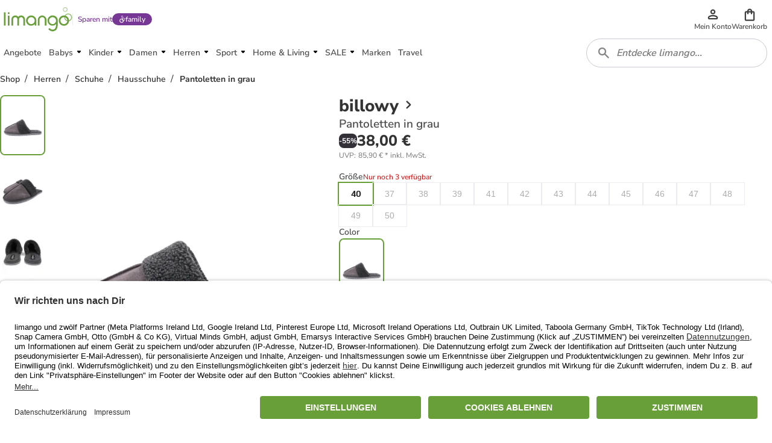

--- FILE ---
content_type: application/javascript
request_url: https://d2uybm4uj2kuwv.cloudfront.net/public/next-product-catalog/_next/static/chunks/67-95b09da854c0ee87.js
body_size: 49445
content:
"use strict";(self.webpackChunk_N_E=self.webpackChunk_N_E||[]).push([[67],{78689:function(n,e,r){r.d(e,{U:function(){return N}});var t=r(52322),i=r(2784),o=r(5417),a=r(92228),c=r(19453),u=r(52277);function s(){var n=(0,a.Z)(["\n  0% {\n    left: -150px;\n  }\n  100% {\n    left: 100%;\n  }\n"]);return s=function(){return n},n}function l(){var n=(0,a.Z)(["\n      display: flex;\n      flex-direction: column;\n      gap: var(--spacing-16);\n      border-radius: var(--border-radius-large);\n    "]);return l=function(){return n},n}function d(){var n=(0,a.Z)(["\n  width: 100%;\n  margin: 0 auto;\n  margin: var(--spacing-16) 0;\n\n  ","\n"]);return d=function(){return n},n}function f(){var n=(0,a.Z)(["\n  "," & {\n    padding: 0;\n  }\n"]);return f=function(){return n},n}function v(){var n=(0,a.Z)(["\n  width: 100%;\n"]);return v=function(){return n},n}function p(){var n=(0,a.Z)(["\n      /* Case 1: parent has ONLY ONE <details> -> apply border */\n      &:only-of-type {\n        border-bottom: 1px solid var(--color-border-light);\n      }\n\n      /* Case 2: parent has MULTIPLE <details> -> border on non-last only */\n      :not(:last-of-type):has(+ details),\n      :has(+ details):not(:last-of-type) {\n        border-bottom: 1px solid var(--color-border-light);\n      }\n    "]);return p=function(){return n},n}function m(){var n=(0,a.Z)(["\n      background-color: var(--color-surface-light);\n      border-radius: var(--border-radius-large);\n\n      &[open] {\n        border: none;\n      }\n    "]);return m=function(){return n},n}function g(){var n=(0,a.Z)(["\n  transition: all 0.3s ease;\n\n  ","\n\n  ","\n"]);return g=function(){return n},n}function h(){var n=(0,a.Z)(["\n    &:hover {\n      background-color: var(--color-surface-light);\n    }\n  "]);return h=function(){return n},n}function b(){var n=(0,a.Z)(["\n      font-size: 16px;\n      font-weight: 700;\n      line-height: 24px;\n      letter-spacing: 1.28px;\n\n      padding: var(--spacing-12);\n      background-color: var(--color-surface-light);\n      border-radius: var(--border-radius-large);\n      text-transform: uppercase;\n\n      &:hover {\n        background-color: var(--color-surface-default);\n      }\n\n      &:focus-visible {\n        background-color: transparent;\n      }\n\n      ","[open] & {\n        border-bottom: 1px solid var(--color-border-light);\n        border-radius: var(--border-radius-large) var(--border-radius-large) 0 0;\n        background-color: var(--color-surface-light);\n        &:hover {\n          background-color: transparent;\n        }\n      }\n    "]);return b=function(){return n},n}function x(){var n=(0,a.Z)(["\n  list-style: none;\n  display: flex;\n  justify-content: space-between;\n  align-items: center;\n  cursor: pointer;\n  padding: var(--spacing-16) var(--spacing-12);\n  color: var(--color-text-default);\n  background-color: transparent;\n  margin: var(--dim-2); // needed for focus-visible\n\n  //TODO:  use typography when new font typography types to be fully implemented in design system\n  /* font-family: 'Limango Sans UI'; */\n  font-size: 19px;\n  font-weight: 600;\n  line-height: 24px;\n\n  ","\n\n  &:focus-visible {\n    outline: 2px solid var(--color-neutral-900);\n    background-color: var(--color-surface-white);\n  }\n\n  &::-webkit-details-marker {\n    display: none;\n  }\n\n  ","[open] & {\n    background-color: transparent;\n\n    &:hover {\n      background-color: var(--color-surface-white);\n      box-shadow: 0 2px 8px 0 rgba(235, 0, 0, 0.06);\n    }\n\n    &:focus-visible {\n      box-shadow: none;\n    }\n  }\n\n  ","\n"]);return x=function(){return n},n}function w(){var n=(0,a.Z)(["\n  line-height: 24px;\n  padding: var(--spacing-16) var(--spacing-12);\n  color: var(--color-text-default);\n  ","\n  transition: max-height 0.3s ease, padding 0.3s ease;\n"]);return w=function(){return n},n}function y(){var n=(0,a.Z)(["\n  transition: transform 0.3s ease;\n  height: 24px;\n\n  "," & {\n    transform: rotate(180deg);\n  }\n  ","[open] & {\n    transform: rotate(0deg);\n  }\n"]);return y=function(){return n},n}function C(){var n=(0,a.Z)(["\n      padding: var(--spacing-12);\n      border-radius: var(--border-radius-large);\n      background-color: var(--color-surface-light);\n    "]);return C=function(){return n},n}function I(){var n=(0,a.Z)(["\n  display: flex;\n  align-items: center;\n  justify-content: space-between;\n  padding: var(--spacing-16) var(--spacing-12);\n  border-bottom: 1px solid var(--color-border-light);\n  background-color: var(--color-surface-white);\n  gap: var(--spacing-24);\n\n  ","\n"]);return I=function(){return n},n}function Z(){var n=(0,a.Z)(["\n      height: 24px;\n    "]);return Z=function(){return n},n}function k(){var n=(0,a.Z)(["\n  height: 28px;\n  flex: 1;\n  border-radius: var(--border-radius-default);\n  background-color: var(--color-border-light);\n  position: relative;\n  overflow: hidden;\n\n  ","\n\n  &::after {\n    content: '';\n    position: absolute;\n    top: 0;\n    left: -150px;\n    height: 100%;\n    width: 150px;\n    background: linear-gradient(\n      90deg,\n      transparent,\n      rgba(255, 255, 255, 0.4),\n      transparent\n    );\n    animation: "," 1.2s infinite;\n  }\n"]);return k=function(){return n},n}function j(){var n=(0,a.Z)(["\n      height: 24px;\n      width: 24px;\n    "]);return j=function(){return n},n}function E(){var n=(0,a.Z)(["\n  height: 24px;\n  width: 24px;\n  border-radius: var(--border-radius-default);\n  background-color: var(--color-border-light);\n  flex-shrink: 0;\n  position: relative;\n  overflow: hidden;\n\n  ","\n\n  &::after {\n    content: '';\n    position: absolute;\n    top: 0;\n    left: -150px;\n    height: 100%;\n    width: 150px;\n    background: linear-gradient(\n      90deg,\n      transparent,\n      rgba(255, 255, 255, 0.4),\n      transparent\n    );\n    animation: "," 1.2s infinite;\n  }\n"]);return E=function(){return n},n}var S=(0,c.keyframes)(s()),P=c.default.div.withConfig({componentId:"sc-c20779ee-0"})(d(),(function(n){return n.$framed&&(0,c.css)(l())})),O=(0,c.default)(P).withConfig({componentId:"sc-c20779ee-1"})(f(),P),T=c.default.span.withConfig({componentId:"sc-c20779ee-2"})(v()),A=c.default.details.withConfig({componentId:"sc-c20779ee-3"})(g(),(function(n){return!n.$framed&&(0,c.css)(p())}),(function(n){return n.$framed&&(0,c.css)(m())})),M=c.default.summary.withConfig({componentId:"sc-c20779ee-4"})(x(),(0,u.up)("l")((0,c.css)(h())),A,(function(n){return n.$framed&&(0,c.css)(b(),A)})),z=c.default.div.withConfig({componentId:"sc-c20779ee-5"})(w(),u.cp.body.default),L=c.default.div.withConfig({componentId:"sc-c20779ee-6"})(y(),A,A),F=c.default.div.withConfig({componentId:"sc-c20779ee-7"})(I(),(function(n){return n.$framed&&(0,c.css)(C())})),B=c.default.div.withConfig({componentId:"sc-c20779ee-8"})(k(),(function(n){return n.$framed&&(0,c.css)(Z())}),S),R=c.default.div.withConfig({componentId:"sc-c20779ee-9"})(E(),(function(n){return n.$framed&&(0,c.css)(j())}),S),D=function(n){var e=n.title,r=n.children,i=n.defaultOpen,a=n.framed,c=n.testId,u=n.className;return(0,t.jsxs)(A,{open:i,$framed:a,"data-testid":"".concat(c,"-details"),className:u,children:[(0,t.jsxs)(M,{$framed:a,"data-testid":"".concat(c,"-accordion-summary"),children:[(0,t.jsx)(T,{children:e}),(0,t.jsx)(L,{children:(0,t.jsx)(o.Z,{})})]}),(0,t.jsx)(z,{"data-testid":"".concat(c,"-accordion-content"),children:r})]})};D.isAccordionItem=!0,D.displayName="Accordion.Item";var N=function(n){var e,r=n.children,o=n.defaultOpenFirst,a=void 0!==o&&o,c=n.framed,u=void 0!==c&&c,s=n.loading,l=void 0!==s&&s,d=n.testId,f=n.className;if(l)return(0,t.jsx)(P,{$framed:u,className:f,children:i.Children.map(r,(function(n,r){return i.isValidElement(n)?(0,t.jsxs)(F,{$framed:u,children:[(0,t.jsx)(B,{$framed:u}),(0,t.jsx)(R,{$framed:u})]},null!==(e=n.key)&&void 0!==e?e:"skeleton-".concat(r)):null}))});var v=i.Children.map(r,(function(n,e){return function(n){var e;return i.isValidElement(n)&&Boolean(null===(e=n.type)||void 0===e?void 0:e.isAccordionItem)}(n)?i.cloneElement(n,{defaultOpen:a&&0===e,framed:u,testId:d}):n}));return(0,t.jsx)(O,{$framed:u,"data-testid":d,className:f,children:v})};N.Item=D},82443:function(n,e,r){r.d(e,{U:function(){return m}});var t=r(52322),i=r(81133),o=r(83163),a=r(69901),c=r(95048),u=r(33673),s=r(61922),l=r(70865),d=r(96670),f=(r(2784),function(n){return(0,t.jsx)("svg",(0,d.Z)((0,l.Z)({xmlns:"http://www.w3.org/2000/svg",width:16,height:16,fill:"none",viewBox:"0 0 16 16"},n),{children:(0,t.jsx)("path",{fill:"#000",fillOpacity:.75,d:"M3.2 12.784a.75.75 0 0 1-.541-.217.73.73 0 0 1-.225-.55.7.7 0 0 1 .225-.533.75.75 0 0 1 .541-.217h.617V6.75q0-1.45.859-2.566A3.97 3.97 0 0 1 6.9 2.717v-.45q0-.45.326-.767A1.07 1.07 0 0 1 8 1.184q.45 0 .776.316.324.317.324.767v.45a3.94 3.94 0 0 1 2.234 1.467q.85 1.117.85 2.566v4.517h.616q.334 0 .55.217a.73.73 0 0 1 .217.533.75.75 0 0 1-.217.55.75.75 0 0 1-.55.217zM8 14.8q-.566 0-.974-.4a1.3 1.3 0 0 1-.41-.966h2.768q0 .566-.408.966-.41.4-.976.4m-2.666-3.533h5.333V6.75q0-1.099-.783-1.883A2.57 2.57 0 0 0 8 4.084q-1.099 0-1.883.783a2.57 2.57 0 0 0-.783 1.883z"})}))}),v=function(n){var e=n.onClick,r=n.children,i=n.isSelected,o=n.isSoldOut,a=n.isFavourite;return(0,t.jsxs)(c.in,{type:"button",onClick:a?void 0:function(n){n.stopPropagation(),n.preventDefault(),e()},isSelected:i,isSoldOut:o,isFavourite:a,children:[a&&(0,t.jsx)(u.a1P,{icon:(0,t.jsx)(s.Z,{}),size:"16px"}),!a&&o&&(0,t.jsx)(u.a1P,{icon:(0,t.jsx)(f,{}),size:"16px"}),r]})},p=function(n){var e=n.variants,r=n.selectedVariant,i=n.onSizeChipClicked,o=n.favouriteSizes;return(0,t.jsx)(c.nG,{children:null===e||void 0===e?void 0:e.map((function(n){return(0,t.jsx)(v,{isSelected:(null===r||void 0===r?void 0:r.id)===n.id,isSoldOut:!(null===n||void 0===n?void 0:n.stockAvailable),isFavourite:o.some((function(e){return n.id===(null===e||void 0===e?void 0:e.id)})),onClick:function(){return i(n)},children:n.name},n.id)}))})},m=function(n){var e=n.wishlistModalOpen,r=n.onWishlistClose,u=n.addToWishlist,s=n.variants,l=n.selectedVariant,d=n.setSelectedVariant,f=n.favouriteSizes,v=(0,a.$G)("plp").t;return(0,t.jsx)(i.u,{isOpened:e,onClose:function(n){n.preventDefault(),r()},header:v("Select size"),children:(0,t.jsxs)(t.Fragment,{children:[v("Select the sizes you want to add to your wishlist. We will notify you when the price for that size changes or when the selected size will be back in stock."),(0,t.jsx)(p,{variants:s,selectedVariant:l,favouriteSizes:f,onSizeChipClicked:d}),(0,t.jsxs)(c.Zg,{children:[(0,t.jsx)(o.z,{variant:"primary",disabled:!l,onClick:function(n){n.stopPropagation(),n.preventDefault(),u()},children:v("Add to Wishlist")}),(0,t.jsx)(o.z,{variant:"secondary",onClick:function(n){n.stopPropagation(),n.preventDefault(),r()},children:v("Cancel")})]})]})})}},95048:function(n,e,r){r.d(e,{Zg:function(){return y},im:function(){return C},in:function(){return Z},nG:function(){return I},sy:function(){return w}});var t=r(92228),i=r(19453),o=r(33673),a=r(52277);function c(){var n=(0,t.Z)(["\n      & svg path {\n        fill: var(--color-icon-brand);\n      }\n    "]);return c=function(){return n},n}function u(){var n=(0,t.Z)(["\n    display: none;\n  "]);return u=function(){return n},n}function s(){var n=(0,t.Z)(["\n    all: unset;\n    position: absolute;\n    display: flex;\n    z-index: 1;\n    right: 0.5rem;\n    top: 0.5rem;\n    cursor: pointer;\n    width: 2rem;\n    height: 2rem;\n    border: none;\n    outline: none;\n    border-radius: 50%;\n    align-items: center;\n    justify-content: center;\n    background-color: var(--color-white-100);\n    ","\n    ","\n  "]);return s=function(){return n},n}function l(){var n=(0,t.Z)(["\n    & > * {\n      width: unset;\n    }\n    flex-direction: row-reverse;\n  "]);return l=function(){return n},n}function d(){var n=(0,t.Z)(["\n  display: flex;\n  flex-direction: column;\n  gap: 0.5rem;\n  & > * {\n    width: 100%;\n  }\n  ","\n"]);return d=function(){return n},n}function f(){var n=(0,t.Z)(["\n  & svg {\n    width: 22px;\n    height: 22px;\n  }\n"]);return f=function(){return n},n}function v(){var n=(0,t.Z)(["\n  display: flex;\n  flex-wrap: wrap;\n  justify-content: flex-start;\n  gap: 0.5rem;\n  margin-block: 1rem;\n"]);return v=function(){return n},n}function p(){var n=(0,t.Z)(["\n        text-shadow: 0 0 1px var(--color-text-default),\n          0 0 1px var(--color-text-default);\n      "]);return p=function(){return n},n}function m(){var n=(0,t.Z)(["\n      ","\n\n      color: var(--color-text-default);\n      border: 2px solid var(--color-border-brand);\n      padding: 7px 17px;\n    "]);return m=function(){return n},n}function g(){var n=(0,t.Z)(["\n        padding: 7px;\n        & svg path {\n          fill: var(--color-surface-brand);\n          fill-opacity: 1;\n        }\n      "]);return g=function(){return n},n}function h(){var n=(0,t.Z)(["\n      text-decoration-line: line-through;\n      color: var(--color-text-muted);\n      font-weight: 600;\n      padding: 8px;\n      ","\n    "]);return h=function(){return n},n}function b(){var n=(0,t.Z)(["\n      cursor: unset;\n      padding: 8px;\n\n      & svg {\n        path {\n          fill: var(--color-icon-brand);\n        }\n      }\n\n      opacity: 50%;\n    "]);return b=function(){return n},n}function x(){var n=(0,t.Z)(["\n    all: unset;\n    border: 1px solid var(--color-neutral-200);\n    border-radius: var(--border-radius-large);\n    background: var(--color-surface-white);\n    padding: 8px 18px;\n    cursor: pointer;\n    display: flex;\n    gap: 6px;\n    min-width: 21px;\n    color: var(--color-text-default);\n\n    ","\n\n    ","\n\n      ","\n  "]);return x=function(){return n},n}var w=i.default.button.withConfig({componentId:"sc-a044d40-0"})((function(n){var e=n.isFavourite;return(0,i.css)(s(),e&&(0,i.css)(c()),(0,a.up)("l")(u()))})),y=i.default.div.withConfig({componentId:"sc-a044d40-1"})(d(),(0,a.up)("s")(l())),C=(0,i.default)(o.a1P).withConfig({componentId:"sc-a044d40-2"})(f()),I=i.default.div.withConfig({componentId:"sc-a044d40-3"})(v()),Z=i.default.button.withConfig({componentId:"sc-a044d40-4"})((function(n){var e=n.isSelected,r=n.isSoldOut,t=n.isFavourite;return(0,i.css)(x(),e&&(0,i.css)(m(),!r&&(0,i.css)(p())),!t&&r&&(0,i.css)(h(),e&&(0,i.css)(g())),t&&(0,i.css)(b()))}))},84159:function(n,e,r){r.d(e,{V:function(){return Ni}});var t=r(70865),i=r(96670),o=r(66383),a=r(52322),c=r(2784);function u(){return window.innerWidth}function s(){var n=(0,c.useState)(0),e=n[0],r=n[1];return(0,c.useEffect)((function(){var n=function(){r(u())};return r(u()),window.addEventListener("resize",n,{passive:!0}),function(){return window.removeEventListener("resize",n)}}),[]),e}var l=r(9341),d=r(98788),f=r(45680),v=r(63955),p=r(26901),m=r(88883),g=r(31262),h=r.n(g),b=r(21069),x=r(12917),w=r(15624),y=r(93703),C=r(69901),I=function(n){return"undefined"!==typeof n.id&&"undefined"!==typeof n.uuid};function Z(n,e){return k.apply(this,arguments)}function k(){return(k=(0,d.Z)((function(n,e){var r,t,i,o,a,c,u,s,l,d;return(0,f.__generator)(this,(function(f){switch(f.label){case 0:r=e.email,t=e.password,i=e.promoterId,o=e.redirectUrl,a=e.voucherId,c=e.wCode,u=e.initialNewsletterOptin,s=void 0!==u&&u,f.label=1;case 1:return f.trys.push([1,4,,5]),[4,n.PostRegisterFamily({email:r,password:t,wCode:c,redirectUrl:o,incentiveId:a,promoterId:i,initialNewsletterOptin:s},{"x-country-code":n.getLanguage(),"x-device-token":n.getDeviceToken()})];case 2:return[4,(l=f.sent()).json()];case 3:return d=f.sent(),409===l.status&&I(d)?[2,{success:!1,userId:String(d.id),userUuid:String(d.uuid),error:"conflict"}]:409!==l.status||I(d)?I(d)?[2,{success:!0,userId:String(d.id),userUuid:String(d.uuid),error:""}]:[2,{success:!1,userId:"",userUuid:"",error:d.message||"UNEXPECTED_ERROR"}]:[2,{success:!1,userId:"",userUuid:"",error:"conflict"}];case 4:return f.sent(),[2,{success:!1,userId:"",userUuid:"",error:"UNEXPECTED_ERROR"}];case 5:return[2]}}))}))).apply(this,arguments)}function j(n,e){return E.apply(this,arguments)}function E(){return(E=(0,d.Z)((function(n,e){var r,i;return(0,f.__generator)(this,(function(o){switch(o.label){case 0:return o.trys.push([0,3,,4]),[4,n.getTrackingEventDataAsync()];case 1:return r=o.sent(),[4,n.PostEventsCustomerRegistered((0,t.Z)({},r,e),{})];case 2:return 204!==o.sent().status&&(console.debug("[DEBUG]: postEventsCustomerRegistered error"),console.error("postEventsCustomerRegistered returned wrong status code")),[3,4];case 3:return i=o.sent(),console.debug("[DEBUG]: postEventsCustomerRegistered error"),console.error(i),[3,4];case 4:return[2]}}))}))).apply(this,arguments)}var S=r(67925),P=r(26297),O=r(19453),T=r(33673),A=r(90781),M=r(96820),z=r(78726),L=r(56161),F=r(26310),B=r(64690);function R(n){var e=n.checkboxId,r=n.label,t=n.title,i=n.errorMsg,o=n.disabled,c=n.textVariant;if(!r&&!t)return null;var u="string"===typeof r,s=null!==t&&void 0!==t?t:u?r:void 0,l=t&&u?r:void 0,d=i?"".concat(e,"-error"):void 0;return(0,a.jsxs)("div",{"aria-live":"polite",children:[u||!r?(0,a.jsx)(F.A,{forId:e,label:s,disabled:!!o,description:l,bold:!!t,variant:c,"aria-describedby":d}):(0,a.jsxs)(M.UN,{htmlFor:e,"aria-labelledby":e,"aria-describedby":d,children:[t&&(0,a.jsx)(L.Z,{bold:!0,variant:"body",children:t}),r]}),i&&(0,a.jsx)(B.f,{id:d,children:i})]})}var D=c.forwardRef((function(n,e){var r=n.name,i=n.onChange,o=n.onKeyDown,c=n.id,u=n.defaultChecked,s=n.value,l=n.label,d=n.errorMsg,f=n.disabled,v=n.title,p=n.textVariant,m=(0,P.Z)(n,["name","onChange","onKeyDown","id","defaultChecked","value","label","errorMsg","disabled","title","textVariant"]),g=(0,z.S)({value:s,defaultChecked:u,id:c,onChange:i,onKeyDown:o}),h=g.isChecked,b=g.checkboxId,x=g.handleCheckboxChange,w=g.handleCheckboxKeyDown,y=(0,O.useTheme)();return(0,a.jsxs)(M.ZL,{children:[(0,a.jsxs)(M.DM,{children:[(0,a.jsx)(M.I0,(0,t.Z)({type:"checkbox",ref:e,id:b,name:r,defaultChecked:u,checked:h,onChange:x,onKeyDown:w,disabled:f,value:"boolean"===typeof s?void 0:s,error:!!d},m)),(0,a.jsx)(M.vi,{isChecked:h,disabled:f,error:!!d}),(0,a.jsx)(M.ln,{isChecked:h,children:(0,a.jsx)(T.a1P,{size:"18px",color:d&&!f?y.palette.common.red:y.palette.common.white,icon:(0,a.jsx)(A.Z,{})})})]}),(0,a.jsx)(R,{checkboxId:b,label:l,title:v,errorMsg:d,disabled:f,textVariant:p})]})}));var N=r(62711),U=r(44784),_=function(n){var e=n.html;return(0,a.jsx)(U.V,{allowedAttributes:{a:["id","class","href","name","target","tabindex"]},html:e,tag:"span"})},G=r(92228);function q(){var n=(0,G.Z)(["\n  ","\n"]);return q=function(){return n},n}function V(){var n=(0,G.Z)(["\n  ","\n\n  ","\n\n\n  p {\n    margin: 0;\n    ","\n  }\n\n  & a {\n    color: inherit;\n    text-decoration: underline;\n    cursor: pointer;\n    font-weight: 700;\n  }\n\n  & a:hover {\n    color: ",";\n  }\n"]);return V=function(){return n},n}var W=O.default.div.withConfig({componentId:"sc-4177c640-0"})(q(),(function(n){var e=n.margin;return e&&"\n      margin: ".concat(e,";\n  ")})),H=(0,O.default)(L.Z).withConfig({componentId:"sc-4177c640-1"})(V(),(function(n){var e=n.maxHeight,r=n.isExpanded;return e&&"\n      max-height: ".concat(r?e+24:e,"px;\n  ")}),(function(n){return n.isExpanded&&"\n    display: block;\n      overflow-y: auto;\n\n      scrollbar-width: thin;\n      scrollbar-color: #c4c4c4 #fff;\n\n      &::-webkit-scrollbar {\n        width: 6px;\n      }\n      &::-webkit-scrollbar-track {\n        background: #fff;\n      }\n      &::-webkit-scrollbar-thumb {\n        background-color: #c4c4c4;\n        border-radius: 100px;\n      }\n    "}),(function(n){var e=n.marginTop;return e&&"\n      margin-top: ".concat(e,"px\n    ")}),(function(n){return n.theme.palette.primary.dark})),K=(0,c.forwardRef)((function(n,e){var r=n.translations,i=r.disclaimerTextShort,o=r.disclaimerTextExpanded,u=n.onChange,s=n.error,l=n.title,d=n.marginContainer,f=n.id,v=n.value,p=n.size,m=void 0===p?"small":p,g=n["data-testid"],h=(0,P.Z)(n,["translations","onChange","error","title","marginContainer","id","value","size","data-testid"]),b=(0,c.useRef)(null),x=function(){var n=(0,c.useState)(!1),e=n[0],r=n[1],t=(0,c.useCallback)((function(n){n.preventDefault(),n.stopPropagation(),r(!0)}),[]),i=(0,c.useCallback)((function(n){n.preventDefault(),n.stopPropagation(),r(!1)}),[]);return(0,c.useEffect)((function(){var n=document.querySelector("#showMore"),e=document.querySelector("#showLess");return null===n||void 0===n||n.addEventListener("click",t),null===e||void 0===e||e.addEventListener("click",i),function(){null===n||void 0===n||n.removeEventListener("click",t),null===e||void 0===e||e.removeEventListener("click",i)}}),[e,i,t]),e}(),w=(0,N.O)(b).containerSize,y=(0,c.useState)(),C=y[0],I=y[1];return(0,c.useEffect)((function(){x||w&&!s&&I(w.height)}),[w,s,x]),(0,a.jsx)(W,{margin:d,ref:b,children:(0,a.jsx)(D,(0,t.Z)({errorMsg:s,onChange:u,value:v,ref:e,id:f,title:l,"data-testid":g||"",label:(0,a.jsxs)(H,{variant:"custom",renderAs:"span",isExpanded:x,size:m,maxHeight:C?C-14:132,children:[!x&&i&&(0,a.jsx)(_,{html:i}),x&&o&&(0,a.jsx)(_,{html:o})]})},h))})})),X=r(52277);function J(){var n=(0,G.Z)(["\n    margin-bottom: 0px;\n  "]);return J=function(){return n},n}function Y(){var n=(0,G.Z)(["\n  display: flex;\n  flex-direction: column;\n  gap: 12px;\n  margin: 0 auto;\n\n  margin-bottom: 24px;\n\n  ","\n"]);return Y=function(){return n},n}function Q(){var n=(0,G.Z)(["\n  margin-bottom: 12px;\n  width: 100%;\n"]);return Q=function(){return n},n}var $=O.default.form.withConfig({componentId:"sc-7ec3cc2a-0"})(Y(),(0,X.zN)("s")(J())),nn=O.default.div.withConfig({componentId:"sc-7ec3cc2a-1"})(Q()),en=r(83163),rn=function(n){return(0,a.jsxs)("svg",(0,i.Z)((0,t.Z)({xmlns:"http://www.w3.org/2000/svg",width:24,height:24,fill:"none",viewBox:"0 0 24 24"},n),{children:[(0,a.jsx)("path",{fill:"#fff",d:"M12.102 7.467c-.554 0-1.096-.16-1.557-.46s-.82-.728-1.032-1.228a2.67 2.67 0 0 1-.159-1.58c.108-.53.376-1.017.768-1.4a2.8 2.8 0 0 1 1.434-.747 2.86 2.86 0 0 1 1.619.157c.512.208.949.56 1.256 1.01s.47.978.47 1.52a2.7 2.7 0 0 1-.822 1.928 2.84 2.84 0 0 1-1.977.8m0-4.623a1.97 1.97 0 0 0-1.078.314 1.9 1.9 0 0 0-.718.847 1.85 1.85 0 0 0-.114 1.093c.073.367.257.705.527.97a1.975 1.975 0 0 0 2.111.416c.355-.142.658-.384.872-.695s.328-.676.329-1.05c0-.5-.204-.98-.565-1.335a1.96 1.96 0 0 0-1.364-.557zm3.4 14.089c-.91 0-1.8-.265-2.557-.763a4.55 4.55 0 0 1-1.695-2.034 4.47 4.47 0 0 1-.262-2.62 4.5 4.5 0 0 1 1.26-2.322 4.6 4.6 0 0 1 2.355-1.24 4.66 4.66 0 0 1 2.658.258c.84.343 1.56.925 2.064 1.67.506.746.775 1.623.775 2.52a4.5 4.5 0 0 1-1.349 3.202 4.64 4.64 0 0 1-3.25 1.33Zm0-7.947c-.686 0-1.356.2-1.927.575a3.43 3.43 0 0 0-1.277 1.533 3.37 3.37 0 0 0-.198 1.974 3.4 3.4 0 0 0 .95 1.749 3.5 3.5 0 0 0 1.774.935c.673.132 1.37.064 2.003-.195a3.46 3.46 0 0 0 1.556-1.259c.38-.562.583-1.222.583-1.898a3.4 3.4 0 0 0-1.016-2.413c-.65-.64-1.53-1-2.448-1.001"}),(0,a.jsx)("path",{fill:"#fff",fillRule:"evenodd",d:"M15.799 18.85a5.9 5.9 0 0 0 .701-2.801 5.9 5.9 0 0 0-1.02-3.29 6 6 0 0 0-2.692-2.177 6.06 6.06 0 0 0-3.462-.334 6.02 6.02 0 0 0-3.068 1.62 5.9 5.9 0 0 0-1.5 2.476 5.9 5.9 0 0 0-.142 2.883 5.9 5.9 0 0 0 1.25 2.608A6 6 0 0 0 8.21 21.55a6.06 6.06 0 0 0 5.633-.558 5.96 5.96 0 0 0 1.955-2.143Zm-2.427-5.643a4 4 0 0 1 1.19 2.842 4 4 0 0 1-1.19 2.842 4.09 4.09 0 0 1-2.873 1.177 4.09 4.09 0 0 1-2.873-1.177 4 4 0 0 1-1.19-2.842c0-1.066.428-2.088 1.19-2.842a4.09 4.09 0 0 1 2.873-1.177c1.078 0 2.111.423 2.873 1.177",clipRule:"evenodd"})]}))},tn=r(6153);function on(n){switch(n){case l.B.ACCOUNT_CHECKER:return"submitButton.accountChecker";case l.B.LOGIN:return"submitButton.login";case l.B.REGISTER:return"submitButton.register";case l.B.UPGRADE:return"submitButton.subscribe";case l.B.UPGRADE_SUCCESS:return"subscribeSuccess.button";default:return"submitButton.accountChecker"}}function an(){var n=(0,G.Z)(["\n      margin-top: ",";\n    "]);return an=function(){return n},n}function cn(){var n=(0,G.Z)(["\n    display: flex;\n    flex-direction: column;\n    align-items: center;\n    justify-content: center;\n    width: 100%;\n    padding: 0;\n    padding-top: ",";\n    gap: 8px;\n\n    ","\n  "]);return cn=function(){return n},n}function un(){var n=(0,G.Z)(["\n  display: flex;\n  flex-direction: column;\n  align-items: center;\n  justify-content: center;\n  width: 100%;\n  margin-top: ",";\n"]);return un=function(){return n},n}function sn(){var n=(0,G.Z)(["\n  ",";\n  color: var(--color-text-muted);\n  text-align: center;\n  margin-bottom: ",";\n\n  & > a {\n    ",";\n    color: var(--color-text-default);\n    text-decoration: underline;\n  }\n"]);return sn=function(){return n},n}var ln=O.default.div.withConfig({componentId:"sc-95b021a3-0"})((function(n){var e=n.$showMobileFooter,r=n.$authForm;return(0,O.css)(cn(),r===l.B.ACCOUNT_CHECKER?"16px":"0px",(0,X.zN)("s")(an(),e?"20px":"0px"))})),dn=O.default.div.withConfig({componentId:"sc-95b021a3-1"})(un(),(function(n){return n.$isDualButtons?"0px":"12px"})),fn=(0,O.default)(U.V).withConfig({componentId:"sc-95b021a3-2"})(sn(),X.cp.smallText.default,(function(n){return n.$isDualButtons?"0px":"8px"}),X.cp.smallText.bold);function vn(){var n=(0,G.Z)(["\n    margin-bottom: 0;\n  "]);return vn=function(){return n},n}function pn(){var n=(0,G.Z)(["\n  margin: 0 auto;\n  text-align: center;\n  ",";\n  color: var(--color-text-default);\n\n  ","\n"]);return pn=function(){return n},n}function mn(){var n=(0,G.Z)(["\n  text-decoration: underline !important;\n  cursor: pointer;\n  color: var(--color-text-strong);\n  ",";\n  font-weight: 800;\n\n  &:hover {\n    color: var(--color-text-brand-hover);\n  }\n"]);return mn=function(){return n},n}function gn(){var n=(0,G.Z)(["\n  background: transparent;\n  border: none;\n  text-decoration: underline;\n  cursor: pointer;\n  color: var(--color-text-strong);\n  ",";\n  padding-left: 0;\n  font-family: 'Nunito Sans';\n  font-weight: 800;\n\n  &:hover {\n    color: var(--color-text-brand-hover);\n  }\n"]);return gn=function(){return n},n}var hn=O.default.div.withConfig({componentId:"sc-a92bff7c-0"})(pn(),X.cp.body.default,(0,X.zN)("s")(vn())),bn=O.default.a.withConfig({componentId:"sc-a92bff7c-1"})(mn(),X.cp.body.default),xn=O.default.button.withConfig({componentId:"sc-a92bff7c-2"})(gn(),X.cp.body.default),wn=function(n){var e=n.text,r=n.link,t=n.linkText,i=n.onClick,o=n["data-testid"];return(0,a.jsxs)(hn,{children:[e&&"".concat(e," "),r?(0,a.jsx)(bn,{onClick:function(n){i&&(n.preventDefault(),i(n))},href:r,target:"_blank",rel:"noreferrer","data-testid":o,children:t}):(0,a.jsx)(xn,{type:"button","aria-controls":"",onClick:function(n){i&&(n.preventDefault(),i(n))},children:t})]})},yn="family",Cn="core",In="family-forms",Zn=function(n){var e=n.isLimangoFamilyFlow,r=n.onSubscribeContinueShoppingButtonClick,t=n.isPolling,i=n.showMobileFooter,c=n.showDualRegisterButtons,u=void 0!==c&&c,s=(0,tn.Y)(),d=(0,o.Z)(s.authFormState,2),f=d[0],v=d[1],p=(0,o.Z)(s.loadingState,1)[0],m=(0,o.Z)(s.familyOptInState,1)[0],g=(0,C.$G)("authForms").t,h=e&&(f===l.B.UPGRADE||f===l.B.ACCOUNT_CHECKER),b=u&&f===l.B.REGISTER,x=f===l.B.LOGIN||f===l.B.REGISTER||f===l.B.ACCOUNT_CHECKER;return f===l.B.CONFIRMATION?null:f===l.B.UPGRADE_SUCCESS?(0,a.jsx)(en.z,{type:"button",fullWidth:!0,onTouchStart:void 0,onClick:r,family:e,isLoading:t||p,children:g(on(f))}):(0,a.jsxs)(ln,{$showMobileFooter:i,$authForm:f,children:[f===l.B.REGISTER&&(0,a.jsx)(fn,{html:g("agdText"),allowedAttributes:{a:["id","class","href","name","target"]},tag:"span",$isDualButtons:u}),(0,a.jsx)(en.z,{form:In,onTouchStart:void 0,type:"submit",icon:h?(0,a.jsx)(rn,{}):void 0,fullWidth:!0,family:e||b,isLoading:t||p,"data-membership":yn,children:g(b?"submitButton.registerFamily":on(f))}),b&&(0,a.jsx)(en.z,{form:In,onTouchStart:void 0,type:"submit",fullWidth:!0,variant:"secondary",isLoading:t||p,"data-membership":Cn,disabled:m,children:g("submitButton.registerCore")}),x&&(0,a.jsx)(dn,{$isDualButtons:u,children:(0,a.jsx)(wn,{text:g("".concat(f,".formToggle.title")),linkText:g("".concat(f,".formToggle.button.label")),onClick:function(){f===l.B.LOGIN?v(l.B.REGISTER):v(l.B.LOGIN)},"data-testid":"register-link"})})]})},kn=new RegExp("(".concat(["limangoApp","limango"].join("|"),")"),"ig"),jn=function(){var n;return!!(null===(n=window.navigator)||void 0===n?void 0:n.userAgent).match(kn)};function En(n,e){var r,t,i;"undefined"!==typeof window.webkit&&(null===(r=window.webkit)||void 0===r||null===(t=r.messageHandlers)||void 0===t||null===(i=t[n])||void 0===i||i.postMessage(e));if("undefined"!==typeof Android&&void 0!==(null===Android||void 0===Android?void 0:Android[n])){var o,a=function(n){return"object"===typeof n&&null!==n?JSON.stringify(n):n}(e);null===Android||void 0===Android||null===(o=Android[n])||void 0===o||o.call(Android,a)}}var Sn=function(n){jn()&&En("showTabBar",n)},Pn=jn,On=function(n,e){if(jn()){var r,t=n.includes("http")?n:"".concat(null===window||void 0===window||null===(r=window.location)||void 0===r?void 0:r.origin).concat(n);e.preventDefault(),En("itemClicked",t)}};function Tn(n){var e=n.control,r=n.errors,o=n.isSubmitting,u=n.onSubmit,s=n.translations,l=(0,c.useRef)(null),d=(0,c.useRef)(null),f=(0,c.useRef)(null);return(0,c.useEffect)((function(){var n;!r.email||r.newsletterOptIn?r.newsletterOptIn&&setTimeout((function(){var n;null===(n=d.current)||void 0===n||n.scrollIntoView({behavior:"auto",block:"start"})}),100):null===(n=f.current)||void 0===n||n.scrollIntoView({behavior:"auto",block:"end"})}),[r]),(0,c.useEffect)((function(){setTimeout((function(){var n;null===(n=d.current)||void 0===n||n.scrollIntoView({behavior:"auto",block:"start"})}),100)}),[]),(0,c.useEffect)((function(){var n=function(n){var e=n.target.closest(".legal-link");e&&On(e.href,n)};return document.addEventListener("click",n),function(){document.removeEventListener("click",n)}}),[]),(0,a.jsxs)($,{id:In,onSubmit:u,"aria-busy":o,children:[(0,a.jsx)(nn,{children:(0,a.jsx)(v.Qr,{name:"email",control:e,render:function(n){var e,o=n.field;return(0,a.jsx)(S.I,(0,i.Z)((0,t.Z)({},o),{ref:f,id:"register-email-input",type:"email",autoComplete:"email",label:"E-Mail *",placeholder:s.registerInputPlaceholder,error:null===(e=r.email)||void 0===e?void 0:e.message,"aria-invalid":!!r.email,"aria-errormessage":r.email?"register-email-error":void 0}))}})}),(0,a.jsx)("div",{ref:d,children:(0,a.jsx)(v.Qr,{name:"newsletterOptIn",control:e,defaultValue:!1,render:function(n){var e,o=n.field;return(0,a.jsx)(K,(0,i.Z)((0,t.Z)({},o),{ref:function(n){o.ref(n),l.current=n},value:o.value,error:null===(e=r.newsletterOptIn)||void 0===e?void 0:e.message,title:(0,a.jsx)(L.Z,{variant:"body",color:"var(--color-text-family)",bold:!0,children:s.disclaimerTextTitle}),translations:{disclaimerTextShort:s.disclaimerTextShort,disclaimerTextExpanded:s.disclaimerTextExpanded}}))}})})]})}var An=r(47842);function Mn(n,e){var r,t=(0,C.$G)("authForms"),i=t.t,o=t.i18n,a=(0,c.useMemo)((function(){var n=new URLSearchParams("");return e&&n.set("redirect_url",e),n.toString()}),[e]);return(r={},(0,An.Z)(r,l.B.ACCOUNT_CHECKER,(function(){return{checkerEmailInputLabel:i("checker.email.label"),checkerFormToggleText:i("checker.formToggle.text"),checkerFormToggleButton:i("checker.formToggle.button"),checkerSubmitButton:i("checker.submitButton"),checkerInputPlaceholder:i("register.email.label"),checkerInvalidEmailFormatError:i("error.invalidEmailFormatError"),checkerEmptyInputError:i("error.emptyInput"),checkerUnknownError:i("error.unknownError")}})),(0,An.Z)(r,l.B.LOGIN,(function(){return{loginKeepMeSignedInCheckbox:i("login.stayLoggedIn.label"),loginSubmitButtonText:i("login.submitButton"),loginPasswordInputPlaceholder:i("login.password.placeholder"),loginPasswordInputLabel:i("login.password.label"),loginEmailInputPlaceholder:i("login.email.label"),loginKeepMeSignedInTooltip:i("login.stayLoggedIn.tooltip"),loginNoEmailError:i("error.emptyInput"),loginNoPasswordError:i("error.emptyInput"),loginWrongPasswordError:i("error.invalidCredentials"),loginAlreadyLoggedInError:i("error.alreadyLoggedInError"),loginWrongEmailError:i("error.invalidEmailFormatError"),loginUnknownError:i("error.unknownError"),loginformToggleTitle:i("login.formToggle.title"),loginformRegisterButtonLabel:i("login.formToggle.button.label"),loginPasswordResetButtonLabel:i("login.passwordForgotten.label"),loginPasswordResetButtonLink:i("login.passwordForgotten.link"),loginTooManyRequestsError:i("error.tooManyRequestsError")}})),(0,An.Z)(r,l.B.REGISTER,(function(){return{disclaimerTextTop:o.exists("register.DisclaimerTop")?i("register.DisclaimerTop"):"",disclaimerTextTitle:i("register.DisclaimerTitle"),disclaimerTextShort:i("register.Disclaimer",{redirect_url:a}),disclaimerTextExpanded:i("register.DisclaimerExpanded",{redirect_url:a}),registerSubmitButtonText:i("register.submitButton"),registerInputPlaceholder:i("register.email.label"),registerNoEmailInputError:i("error.emptyInput"),registerConflictInputError:i("error.emailAlreadyUsed"),registerInvalidEmailFormatError:i("error.invalidEmailFormatError"),registerOptInSwitchError:i("error.switchOptInError"),registerUnknownError:i("error.unknownError"),registerformToggleTitle:i("register.formToggle.title"),registerLoginButtonLabel:i("register.formToggle.button.label")}})),(0,An.Z)(r,l.B.CONFIRMATION,(function(){return{loginKeepMeSignedInCheckbox:i("login.stayLoggedIn.label"),loginSubmitButtonText:i("login.submitButton"),loginPasswordInputPlaceholder:i("login.password.placeholder"),loginPasswordInputLabel:i("login.password.label"),loginEmailInputPlaceholder:i("login.email.label"),loginKeepMeSignedInTooltip:i("login.stayLoggedIn.tooltip"),loginNoEmailError:i("error.emptyInput"),loginNoPasswordError:i("error.emptyInput"),loginWrongPasswordError:i("error.invalidCredentials"),loginAlreadyLoggedInError:i("error.alreadyLoggedInError"),loginUnknownError:i("error.unknownError"),loginWrongEmailError:i("error.invalidEmailFormatError"),loginformToggleTitle:i("login.formToggle.title"),loginformRegisterButtonLabel:i("login.formToggle.button.label"),loginPasswordResetButtonLabel:i("login.passwordForgotten.label"),loginPasswordResetButtonLink:i("login.passwordForgotten.link"),loginTooManyRequestsError:i("error.tooManyRequestsError")}})),(0,An.Z)(r,l.B.UPGRADE,(function(){return{subscribeCheckboxTitle:i("register.DisclaimerTitle"),subscribeCheckboxText:i("register.Disclaimer",{redirect_url:a}),subscribeCheckboxTextExpanded:i("register.DisclaimerExpanded",{redirect_url:a}),subscribeCheckboxError:i("subscribe.checkbox.error"),subscribeError:i("error.subscribeError")}})),(0,An.Z)(r,l.B.UPGRADE_SUCCESS,(function(){return{}})),r)[n]()}function zn(n){var e=n.breadcrumbs,r=n.redirectUrl,t=n.promoterId,i=n.voucherId,u=n.wCode,s=n.registrationType,g=n.onSuccessfulRegistration,I=n.onRegistrationConflict,k=n.setRegisteredEmailInformation,E=n.emailDefaultValue,S=n.showDualRegisterButtons,P=n.isLimangoFamilyFlow,O=(0,b.MB)(),T=(0,x.d)(),A=Mn(l.B.REGISTER,r),M=(0,w.DG)(),z=(0,C.$G)("authForms").t,L=(0,tn.Y)(),F=(0,o.Z)(L.authFormState,2)[1],B=(0,o.Z)(L.loadingState,2),R=B[0],D=B[1],N=(0,o.Z)(L.familyOptInState,2)[1],U=(0,y.p)(),_=(0,c.useMemo)((function(){return p.z.object({email:p.z.string().min(1,A.registerNoEmailInputError).email(A.registerInvalidEmailFormatError),newsletterOptIn:p.z.boolean().optional()})}),[A]),G=(0,v.cI)({resolver:(0,m.F)(_),mode:"onSubmit",reValidateMode:"onChange",defaultValues:{email:null!==E&&void 0!==E?E:"",newsletterOptIn:!1},disabled:R}),q=G.control,V=G.handleSubmit,W=G.setError,H=G.setFocus,K=G.getValues,X=G.formState,J=X.errors,Y=X.isSubmitting,Q=(0,v.qo)({control:q,name:"newsletterOptIn"});(0,c.useEffect)((function(){N(Boolean(Q))}),[Q,N]),(0,c.useEffect)((function(){return function(){N(!1)}}),[N]);var $=function(n){if(!S)return P?yn:Cn;var e=null===n||void 0===n?void 0:n.nativeEvent,r=null===e||void 0===e?void 0:e.submitter;return(null===r||void 0===r?void 0:r.getAttribute("data-membership"))===Cn?Cn:yn},nn=function(n,e){var r=Boolean(K("newsletterOptIn"));return(null!==e&&void 0!==e?e:$(n))===yn&&!r&&(W("newsletterOptIn",{type:"required",message:S?z("error.dualSwitchOptInError"):A.registerOptInSwitchError}),!0)},en=V(function(){var n=(0,d.Z)((function(n,o){var a,c,d,v,p,m,b,x,w,y;return(0,f.__generator)(this,(function(f){switch(f.label){case 0:a=n.email,c=n.newsletterOptIn,f.label=1;case 1:return f.trys.push([1,7,8,9]),D(!0),d=$(o),nn(o,d)?(D(!1),[2]):[4,Z(O,{email:a,promoterId:t,redirectUrl:r,voucherId:i,wCode:u,initialNewsletterOptin:!!c})];case 2:if(v=f.sent(),p=v.success,m=v.userId,b=v.userUuid,x=v.error,k({email:a,promoterId:t,redirectUrl:r,voucherId:i,wCode:u,initialNewsletterOptin:!!c}),!p)return"Email does not have a valid format"===x?(W("email",{type:"server",message:A.registerInvalidEmailFormatError}),H("email"),[2]):"conflict"===x&&""===m&&""===b?(F(l.B.LOGIN),U.info({message:A.registerConflictInputError}),null===I||void 0===I||I(a,!0),[2]):"conflict"===x&&""!==m&&""!==b?(F(l.B.CONFIRMATION),null===I||void 0===I||I(a,!1),[2]):(W("email",{type:"server",message:A.registerUnknownError}),H("email"),[2]);try{M({event:"soi",wcode:u,userid:Number(m),userIdSha256:h()(m),userEmailSha256:h()(a.toLowerCase())})}catch(C){console.error("[Register] dataLayerPush error",C)}f.label=3;case 3:return f.trys.push([3,5,,6]),[4,j(T,{customerId:m,email:a,breadcrumbs:e,registrationType:s,wCode:u,customerMembership:d})];case 4:return f.sent(),[3,6];case 5:return w=f.sent(),console.error("[Register] tracking error (confirmed)",w),[3,6];case 6:return g(),F(l.B.CONFIRMATION),k({email:a,promoterId:t,redirectUrl:r,voucherId:i,wCode:u,initialNewsletterOptin:!!c}),[3,9];case 7:return y=f.sent(),console.error("[Register] unexpected error",y),W("email",{type:"server",message:A.registerUnknownError}),H("email"),[3,9];case 8:return D(!1),[7];case 9:return[2]}}))}));return function(e,r){return n.apply(this,arguments)}}(),(function(n,e){nn(e)}));return(0,a.jsx)(Tn,{control:q,errors:J,isSubmitting:Y,onSubmit:function(n){n.preventDefault(),en(n)},translations:A,emailDefaultValue:E})}var Ln=r(80976),Fn=r(74254),Bn=r(94773),Rn=function(n){return"undefined"!==typeof n.uuid&&"undefined"!==typeof n.id&&"undefined"!==typeof n.redirectUrl};function Dn(n,e){return Nn.apply(this,arguments)}function Nn(){return(Nn=(0,d.Z)((function(n,e){var r,i,o,a,c,u,s;return(0,f.__generator)(this,(function(l){switch(l.label){case 0:r=e.email,i=e.password,o=e.keepMeSignedIn,a=e.redirectUrl,c=e.formId,l.label=1;case 1:return l.trys.push([1,4,,5]),[4,fetch("/auth/login",{method:"POST",headers:(0,t.Z)({"content-type":"application/json","x-auth-device-token":n.getDeviceToken()},c?{"x-login-form":c}:{}),body:JSON.stringify({email:r,password:i,keepMeSignedIn:o,redirectUrl:a})})];case 2:return[4,l.sent().json()];case 3:return u=l.sent(),Rn(u)?[2,{success:!0,userId:String(u.id),userUuid:u.uuid,redirectUrl:u.redirectUrl,accessToken:u.accessToken,error:""}]:401===u.status?[2,{success:!1,userId:"",userUuid:"",redirectUrl:"",accessToken:"",error:"unauthorized"}]:[2,{success:!1,userId:"",userUuid:"",redirectUrl:"",accessToken:"",error:u.message||"UNEXPECTED_ERROR"}];case 4:return s=l.sent(),console.error(s),[2,{success:!1,userId:"",userUuid:"",redirectUrl:"",accessToken:"",error:"UNEXPECTED_ERROR"}];case 5:return[2]}}))}))).apply(this,arguments)}function Un(n,e){return _n.apply(this,arguments)}function _n(){return(_n=(0,d.Z)((function(n,e){var r;return(0,f.__generator)(this,(function(i){switch(i.label){case 0:return i.trys.push([0,3,,4]),[4,n.getTrackingEventDataAsync()];case 1:return r=i.sent(),[4,n.PostEventsCustomerLoggedIn((0,t.Z)({},r,e),{})];case 2:return i.sent(),[3,4];case 3:return i.sent(),[3,4];case 4:return[2]}}))}))).apply(this,arguments)}var Gn=r(58013),qn=function(n){return(0,a.jsx)("svg",(0,i.Z)((0,t.Z)({xmlns:"http://www.w3.org/2000/svg",width:24,height:24,fill:"none",viewBox:"0 0 24 24"},n),{children:(0,a.jsx)("path",{fill:"#000",d:"M12 16q1.875 0 3.188-1.312Q16.5 13.375 16.5 11.5t-1.312-3.188Q13.875 7 12 7T8.812 8.312Q7.5 9.625 7.5 11.5t1.312 3.188Q10.125 16 12 16m0-1.925q-1.075 0-1.825-.75t-.75-1.825.75-1.825T12 8.925t1.825.75.75 1.825-.75 1.825-1.825.75m0 5.1q-3.525 0-6.438-1.863-2.912-1.861-4.412-5.037a1 1 0 0 1-.112-.337 2.5 2.5 0 0 1 0-.876 1 1 0 0 1 .112-.337q1.5-3.175 4.412-5.037T12 3.825q3.525 0 6.438 1.863 2.912 1.861 4.412 5.037.075.125.112.337a2.5 2.5 0 0 1 0 .876 1 1 0 0 1-.112.337q-1.5 3.176-4.412 5.037-2.913 1.863-6.438 1.863M12 17q2.825 0 5.175-1.488a9.8 9.8 0 0 0 3.6-4.012 9.8 9.8 0 0 0-3.6-4.013Q14.825 6 12 6T6.825 7.487a9.8 9.8 0 0 0-3.6 4.013 9.8 9.8 0 0 0 3.6 4.012Q9.175 17 12 17"})}))},Vn=function(n){return(0,a.jsx)("svg",(0,i.Z)((0,t.Z)({xmlns:"http://www.w3.org/2000/svg",width:24,height:24,fill:"none",viewBox:"0 0 24 24"},n),{children:(0,a.jsx)("path",{fill:"#000",d:"m16.125 13.2-1.7-1.7q.176-.975-.562-1.812t-1.913-.663l-1.65-1.65q.4-.2.825-.287Q11.55 7 12 7q1.875 0 3.188 1.312Q16.5 9.625 16.5 11.5q0 .45-.087.875a3.4 3.4 0 0 1-.288.825m3.375 3.325-1.575-1.55q.9-.7 1.613-1.537A9.6 9.6 0 0 0 20.8 11.5q-1.275-2.525-3.6-4.013T12 6q-.725 0-1.387.1-.663.1-1.313.275l-1.7-1.7a11 11 0 0 1 2.125-.638A12 12 0 0 1 12 3.825q3.6 0 6.488 1.887a12 12 0 0 1 4.362 5.013q.075.125.112.337T23 11.5q0 .225-.05.438a2.5 2.5 0 0 1-.1.337q-.574 1.275-1.437 2.35a11.8 11.8 0 0 1-1.913 1.9M19 21.95l-3.375-3.325q-.85.275-1.75.413T12 19.175q-3.6 0-6.487-1.9a12.1 12.1 0 0 1-4.363-5 1 1 0 0 1-.112-.337 2.5 2.5 0 0 1 0-.863q.037-.2.112-.35.525-1.1 1.238-2.037Q3.1 7.75 3.95 6.95l-2-2.05a.9.9 0 0 1-.3-.7q0-.425.325-.75.275-.3.725-.3t.725.3L20.45 20.475q.3.3.313.725a.99.99 0 0 1-.313.75q-.275.275-.725.275T19 21.95M5.5 8.475a10 10 0 0 0-1.287 1.388 9 9 0 0 0-.988 1.637q1.25 2.524 3.575 4.012T12 17q.45 0 .9-.05t.95-.125l-.9-.95q-.25.05-.475.087Q12.25 16 12 16q-1.875 0-3.188-1.312Q7.5 13.375 7.5 11.5q0-.25.025-.475t.1-.475z"})}))};function Wn(){var n=(0,G.Z)(["\n  padding: 0;\n  background: transparent;\n  cursor: pointer;\n  border: 0;\n"]);return Wn=function(){return n},n}var Hn=O.default.button.attrs({type:"button"}).withConfig({componentId:"sc-8bbc5717-0"})(Wn()),Kn=(0,c.forwardRef)((function(n,e){var r=(0,Gn.Z)({},n),o=(0,c.useState)(!1),u=o[0],s=o[1],l=(0,c.useRef)(null),d=(0,c.useRef)(null);(0,c.useImperativeHandle)(e,(function(){return l.current}));var f=(0,c.useCallback)((function(n,e,r){requestAnimationFrame((function(){requestAnimationFrame((function(){if(n.focus({preventScroll:!0}),null!==e&&null!==r)try{n.setSelectionRange(e,r)}catch(t){}}))}))}),[]),v=(0,c.useCallback)((function(){var n,e,r=l.current,t=document.activeElement===r,i=null!==(n=null===r||void 0===r?void 0:r.selectionStart)&&void 0!==n?n:null,o=null!==(e=null===r||void 0===r?void 0:r.selectionEnd)&&void 0!==e?e:null;s((function(n){return!n})),r&&t&&f(r,i,o)}),[f]),p=function(n){n.preventDefault()},m=function(n){" "!==n.key&&"Spacebar"!==n.key||(n.preventDefault(),n.stopPropagation(),v(),requestAnimationFrame((function(){var n;return null===(n=d.current)||void 0===n?void 0:n.focus()})))},g=function(){return(0,a.jsx)(Hn,{ref:d,type:"button",onClick:v,onKeyDown:m,onMouseDown:p,"aria-label":u?"Hide password":"Show password",children:(0,a.jsx)(T.a1P,{icon:u?(0,a.jsx)(Vn,{}):(0,a.jsx)(qn,{}),size:"24px"})})};return(0,a.jsx)(S.I,(0,i.Z)((0,t.Z)({},r),{ref:l,type:u?"text":"password",suffix:(0,a.jsx)(g,{})}))})),Xn=r(73510),Jn=function(n){return(0,a.jsx)("svg",(0,i.Z)((0,t.Z)({xmlns:"http://www.w3.org/2000/svg",width:24,height:24,fill:"none",viewBox:"0 0 24 24"},n),{children:(0,a.jsx)("path",{fill:"#000",fillOpacity:.75,d:"M11.932 18.16q.55 0 .932-.383a1.27 1.27 0 0 0 .384-.932 1.26 1.26 0 0 0-.384-.93 1.27 1.27 0 0 0-.932-.38q-.55 0-.932.38a1.26 1.26 0 0 0-.384.93q0 .55.384.932.383.384.932.384m.15-10.174q.646 0 1.038.364.393.363.393.94 0 .396-.273.821a4.3 4.3 0 0 1-.762.865q-.744.65-1.1 1.256t-.356 1.206q0 .368.278.62a.972.972 0 0 0 1.312-.006q.293-.26.398-.664.087-.402.34-.752.255-.35.812-.89.757-.706 1.067-1.312a2.9 2.9 0 0 0 .31-1.343q0-1.3-.954-2.12-.954-.822-2.473-.822-1.068 0-1.892.412-.825.41-1.299 1.249a1 1 0 0 0-.125.679.81.81 0 0 0 .374.548q.35.219.76.137.412-.08.686-.449a1.9 1.9 0 0 1 .641-.545q.373-.194.825-.194M12 22.364a9.9 9.9 0 0 1-3.962-.802 10.4 10.4 0 0 1-3.25-2.18A10.2 10.2 0 0 1 2.6 16.144a9.95 9.95 0 0 1-.802-3.983q0-2.123.802-3.984A10.2 10.2 0 0 1 4.79 4.94a10.4 10.4 0 0 1 3.25-2.18A9.9 9.9 0 0 1 12 1.958q2.142 0 4.003.803 1.86.802 3.238 2.18a10.2 10.2 0 0 1 2.17 3.237q.792 1.86.792 3.984t-.793 3.984a10.2 10.2 0 0 1-2.17 3.237 10.3 10.3 0 0 1-3.237 2.18q-1.86.802-4.003.802m0-2.275q3.314 0 5.621-2.314t2.307-5.614-2.307-5.615T12 4.233q-3.257 0-5.593 2.313t-2.335 5.615q0 3.3 2.335 5.614T12 20.09"})}))};function Yn(){var n=(0,G.Z)(["\n    margin-bottom: 0px;\n  "]);return Yn=function(){return n},n}function Qn(){var n=(0,G.Z)(["\n  display: flex;\n  flex-direction: column;\n  gap: 16px;\n  width: 100%;\n  margin: 0 auto;\n  margin-bottom: 24px;\n\n  ","\n"]);return Qn=function(){return n},n}function $n(){var n=(0,G.Z)(["\n  display: flex;\n  align-items: center;\n  justify-content: start;\n  gap: 6px;\n  margin-top: 8px;\n\n  & > div {\n    width: auto;\n  }\n"]);return $n=function(){return n},n}function ne(){var n=(0,G.Z)(["\n  display: flex;\n  flex-direction: column;\n  gap: 8px;\n  width: 100%;\n  margin-bottom: 0px;\n"]);return ne=function(){return n},n}var ee=O.default.form.withConfig({componentId:"sc-80cc6328-0"})(Qn(),(0,X.zN)("s")(Yn())),re=O.default.div.withConfig({componentId:"sc-80cc6328-1"})($n()),te=O.default.div.withConfig({componentId:"sc-80cc6328-2"})(ne());function ie(n){var e=n.translations,r=e.loginKeepMeSignedInCheckbox,o=e.loginEmailInputPlaceholder,u=e.loginKeepMeSignedInTooltip,s=e.loginPasswordInputLabel,l=e.loginPasswordResetButtonLabel,d=e.loginPasswordResetButtonLink,f=n.onLoginSubmit,p=n.isSubmitting,m=n.control,g=n.errors,h=n.isDrawerOpen,b=n.emailDefaultValue,x=(0,c.useRef)(null);(0,c.useEffect)((function(){var n,e;h&&(null===(n=x.current)||void 0===n||n.scrollIntoView({behavior:"auto"}),b&&(null===(e=x.current)||void 0===e||e.focus()))}),[b,h]),(0,c.useEffect)((function(){var n=function(n){var e=n.target.closest(".legal-link");e&&On(e.href,n)};return document.addEventListener("click",n),function(){document.removeEventListener("click",n)}}),[]);return(0,a.jsxs)(ee,{id:In,onSubmit:f,"aria-busy":p,children:[(0,a.jsx)(v.Qr,{name:"email",control:m,render:function(n){var e,r=n.field;return(0,a.jsx)(S.I,(0,i.Z)((0,t.Z)({},r),{ref:r.ref,id:"login-email-input",placeholder:o,label:"E-Mail *","data-testid":"login-email-input",type:"email",name:"email",alt:"email",error:null===(e=g.email)||void 0===e?void 0:e.message,"aria-invalid":!!g.email,"aria-errormessage":g.email?"login-email-error":void 0}))}}),(0,a.jsx)(v.Qr,{name:"password",control:m,render:function(n){var e,r=n.field;return(0,a.jsx)(Kn,(0,i.Z)((0,t.Z)({},r),{ref:function(n){r.ref(n),x.current=n},id:"login-password-input",placeholder:"","data-testid":"login-password-input",label:s,name:"password",alt:"password",error:null===(e=g.password)||void 0===e?void 0:e.message,"aria-invalid":!!g.password,"aria-errormessage":g.password?"login-password-error":void 0}))}}),(0,a.jsxs)(re,{children:[(0,a.jsx)(v.Qr,{name:"keepMeSignedIn",control:m,render:function(n){var e=n.field;return(0,a.jsx)(D,{ref:e.ref,disabled:e.disabled,"data-testid":"login-keep-me-signed-in-checkbox",id:"login-keep-me-signed-in-checkbox",name:"keepMeSignedIn",alt:"keepMeSignedIn",checked:!!e.value,label:r,onChange:function(){return e.onChange(!e.value)},defaultChecked:!0})}}),(0,a.jsx)(Xn.u,{position:"top",text:u,color:"black",children:(0,a.jsx)(T.a1P,{icon:(0,a.jsx)(Jn,{})})})]}),(0,a.jsx)(te,{children:(0,a.jsx)(wn,{linkText:l,link:d,onClick:Pn()?function(n){On(d,n)}:void 0})})]})}var oe=1e3;function ae(n){var e=n.breadcrumbs,r=n.redirectUrl,t=n.onSuccessfulLogin,i=n.emailDefaultValue,u=n.useToastNotification,s=void 0!==u&&u,g=n.isLimangoFamilyFlow,h=n.isDrawerOpen,w=void 0!==h&&h,y=n.formId,C=(0,b.MB)(),I=(0,x.d)(),Z=Mn(l.B.LOGIN),k=(0,tn.Y)(),j=(0,o.Z)(k.authFormState,2)[1],E=(0,o.Z)(k.customerMembershipState,2)[1],S=(0,o.Z)(k.loadingState,2),P=S[0],O=S[1],T=(0,Fn.ZK)(),A=(0,c.useMemo)((function(){return p.z.object({email:p.z.string().min(1,Z.loginNoEmailError).email(Z.loginWrongEmailError||"Invalid email"),password:p.z.string().min(1,Z.loginNoPasswordError),keepMeSignedIn:p.z.boolean()})}),[Z]),M=(0,v.cI)({resolver:(0,m.F)(A),mode:"onSubmit",reValidateMode:"onChange",defaultValues:{email:null!==i&&void 0!==i?i:"",password:"",keepMeSignedIn:!0},disabled:P}),z=M.control,L=M.handleSubmit,F=M.setError,B=M.formState,R=B.errors,D=B.isSubmitting,N=M.setFocus,U=L(function(){var n=(0,d.Z)((function(n){var i,o,a,c,u,d,v,p,m,h,b,x,w,k,S,P;return(0,f.__generator)(this,(function(f){switch(f.label){case 0:i=n.email,o=n.password,a=n.keepMeSignedIn,f.label=1;case 1:return f.trys.push([1,10,,11]),O(!0),[4,Dn(C,{email:i,password:o,keepMeSignedIn:a,redirectUrl:r,formId:y})];case 2:if(c=f.sent(),u=c.success,d=c.error,v=c.userId,p=c.userUuid,m=c.accessToken,h=c.redirectUrl,!u)return setTimeout((function(){O(!1)}),oe),"unauthorized"===d?(F("password",{type:"server",message:Z.loginWrongPasswordError}),N("password"),[2]):"Already logged in"===d?(F("email",{type:"server",message:Z.loginAlreadyLoggedInError}),N("email"),[2]):"Cooldown: too many requests"===d?(F("password",{type:"server",message:Z.loginTooManyRequestsError}),N("password"),[2]):(s||F("password",{type:"server",message:Z.loginUnknownError}),[2]);b={accessToken:m,deviceToken:C.getDeviceToken(),userId:v,uuid:p,visitorId:String((0,Bn.t5)(C.getDeviceToken()).sub),isAuthenticated:!0},f.label=3;case 3:return f.trys.push([3,5,,6]),[4,(0,Fn.JX)(T,b)];case 4:return w=f.sent(),x=w.isFamily||!1,[3,6];case 5:return k=f.sent(),console.error("Membership fetching error",k),setTimeout((function(){O(!1)}),oe),s||F("password",{type:"server",message:Z.loginUnknownError}),[2];case 6:return f.trys.push([6,8,,9]),[4,Un(I,{breadcrumbs:e,customerId:v,email:i,customerMembership:x?"family":"core"})];case 7:return f.sent(),[3,9];case 8:return S=f.sent(),console.error("Tracking error",S),[3,9];case 9:return(0,Ln.Rc)((0,Ln.xg)()),O(!1),jn()&&"undefined"!==typeof Android&&function(){var n;"undefined"!==typeof Android&&(null===Android||void 0===Android||null===(n=Android.userLoggedIn)||void 0===n||n.call(Android,!0))}(),t({userEmail:i,userId:v,userUuid:p,accessToken:m,redirectUrl:h,isFamily:x}),!x&&g&&(E("core"),j(l.B.UPGRADE)),[3,11];case 10:return P=f.sent(),console.log("unexpected login error"),console.error("Unexpected login error",P),setTimeout((function(){O(!1)}),oe),s||F("password",{type:"server",message:"Unexpected error"}),[3,11];case 11:return[2]}}))}));return function(e){return n.apply(this,arguments)}}());return(0,a.jsx)(ie,{control:z,errors:R,isSubmitting:D,isDrawerOpen:w,onLoginSubmit:function(n){n.preventDefault(),U()},translations:Z,emailDefaultValue:i})}function ce(){var n=(0,G.Z)(["\n      margin-bottom: 0px;\n    "]);return ce=function(){return n},n}function ue(){var n=(0,G.Z)(["\n  display: flex;\n  justify-content: center;\n  align-items: center;\n  flex-direction: column;\n  gap: var(--spacing-16);\n\n  margin: 0 auto;\n\n  margin-bottom: 24px;\n\n  ","\n"]);return ue=function(){return n},n}var se=O.default.form.withConfig({componentId:"sc-c7618288-0"})(ue(),(0,X.zN)("s")(ce())),le=function(n){var e=n.onSuccessfulSubscribe,r=n.updateMembership,u=n.redirectUrl,s=n.updateError,g=n.isPolling,h=Mn(l.B.UPGRADE,u),b=(0,y.p)(),x=(0,tn.Y)(),w=(0,o.Z)(x.authFormState,2)[1];(0,c.useEffect)((function(){var n=function(n){var e=n.target.closest(".legal-link");e&&On(e.href,n)};return document.addEventListener("click",n),function(){document.removeEventListener("click",n)}}),[]),(0,c.useEffect)((function(){s&&b.error({message:h.subscribeError})}),[s]);var C=(0,c.useMemo)((function(){return p.z.object({newsletterOptInSubscribe:p.z.boolean().refine((function(n){return!0===n}),{message:h.subscribeCheckboxError})})}),[h]),I=(0,v.cI)({resolver:(0,m.F)(C),mode:"onSubmit",reValidateMode:"onChange",defaultValues:{newsletterOptInSubscribe:!1},disabled:g}),Z=I.control,k=I.handleSubmit,j=I.formState,E=j.errors,S=j.isSubmitting,P=k(function(){var n=(0,d.Z)((function(n){var t,i;return(0,f.__generator)(this,(function(o){switch(o.label){case 0:t=n.newsletterOptInSubscribe,o.label=1;case 1:return o.trys.push([1,4,,5]),t?[4,r("family")]:[3,3];case 2:o.sent(),o.label=3;case 3:return e(),w(l.B.UPGRADE_SUCCESS),[3,5];case 4:return i=o.sent(),console.error("Unexpected subscription error",i),[3,5];case 5:return[2]}}))}));return function(e){return n.apply(this,arguments)}}());return(0,a.jsx)(se,{id:In,onSubmit:P,"aria-busy":S,children:(0,a.jsx)(v.Qr,{name:"newsletterOptInSubscribe",control:Z,defaultValue:!1,render:function(n){var e,r=n.field;return(0,a.jsx)(K,(0,i.Z)((0,t.Z)({},r),{ref:r.ref,value:r.value,error:null===(e=E.newsletterOptInSubscribe)||void 0===e?void 0:e.message,title:(0,a.jsx)(L.Z,{variant:"body",color:"var(--color-text-family)",bold:!0,children:h.subscribeCheckboxTitle}),translations:{disclaimerTextShort:h.subscribeCheckboxText,disclaimerTextExpanded:h.subscribeCheckboxTextExpanded}}))}})})},de=function(n){var e=n.onSuccessfulSubscribe,r=n.updateMembership,t=n.updateError,i=n.redirectUrl,o=n.isPolling;return(0,a.jsx)(le,{onSuccessfulSubscribe:e,updateMembership:r,updateError:t,redirectUrl:i,isPolling:o})};function fe(){var n=(0,G.Z)(["\n  display: grid;\n  gap: 12px;\n  width: 100%;\n  max-width: 420px;\n  margin: 0 auto;\n  margin-top: 40px;\n"]);return fe=function(){return n},n}function ve(){var n=(0,G.Z)(["\n  margin: 0 auto;\n  width: 100%;\n"]);return ve=function(){return n},n}function pe(){var n=(0,G.Z)(["\n          display: flex;\n          flex-direction: column;\n          gap: 24px;\n          max-width: 500px;\n          margin: 0 auto;\n          // With banners\n        "]);return pe=function(){return n},n}function me(){var n=(0,G.Z)(["\n            gap: 16px;\n          "]);return me=function(){return n},n}function ge(){var n=(0,G.Z)(["\n          display: grid;\n          grid-template-columns: 1fr 1px 1fr;\n          gap: 32px;\n          max-width: 960px;\n          margin: 0 auto;\n          "]);return ge=function(){return n},n}function he(){var n=(0,G.Z)(["\n          display: flex;\n          flex-direction: column;\n          gap: var(--spacing-12);\n\n          ","\n\n          ","\n        "]);return he=function(){return n},n}function be(){var n=(0,G.Z)(["\n    // Without banners\n    ","\n  "]);return be=function(){return n},n}function xe(){var n=(0,G.Z)(["\n          display: none;\n        "]);return xe=function(){return n},n}function we(){var n=(0,G.Z)(["\n          display: flex;\n          flex-direction: column;\n          gap: var(--spacing-16);\n          margin: 0 auto;\n          width: 100%;\n        "]);return we=function(){return n},n}function ye(){var n=(0,G.Z)(["\n    ","\n  "]);return ye=function(){return n},n}function Ce(){var n=(0,G.Z)(["\n          display: none\n      "]);return Ce=function(){return n},n}function Ie(){var n=(0,G.Z)(["\n      ","\n    "]);return Ie=function(){return n},n}function Ze(){var n=(0,G.Z)(["\n    ","\n  "]);return Ze=function(){return n},n}function ke(){var n=(0,G.Z)(["\n        display: none;\n      "]);return ke=function(){return n},n}function je(){var n=(0,G.Z)(["\n        display: block;\n        height: 100%;\n        width: 1px;\n        background-color: var(--color-neutral-200);\n      "]);return je=function(){return n},n}function Ee(){var n=(0,G.Z)(["\n        display: none;\n\n        ","\n      "]);return Ee=function(){return n},n}O.default.div.withConfig({componentId:"sc-d07b0446-0"})(fe());var Se=O.default.div.withConfig({componentId:"sc-d07b0446-1"})(ve()),Pe=O.default.div.withConfig({componentId:"sc-d07b0446-2"})((function(n){var e=n.isLimangoFamilyFlow,r=n.authForm;return(0,O.css)(be(),e&&r!==l.B.UPGRADE_SUCCESS&&r!==l.B.CONFIRMATION?(0,O.css)(he(),(0,X.up)("m")(me()),(0,X.up)("l")(ge())):(0,O.css)(pe()))})),Oe=O.default.div.withConfig({componentId:"sc-d07b0446-3"})((function(n){var e=n.isLimangoFamilyFlow,r=n.authForm;return(0,O.css)(ye(),e&&r!==l.B.UPGRADE_SUCCESS&&r!==l.B.CONFIRMATION?(0,O.css)(we()):(0,O.css)(xe()))})),Te=O.default.div.withConfig({componentId:"sc-d07b0446-4"})((function(n){var e=n.authForm;return(0,O.css)(Ze(),e!==l.B.ACCOUNT_CHECKER&&(0,O.css)(Ie(),(0,X.zN)("s")(Ce())))})),Ae=O.default.span.withConfig({componentId:"sc-d07b0446-5"})((function(n){var e=n.isLimangoFamilyFlow,r=n.authForm;return e&&r!==l.B.UPGRADE_SUCCESS&&r!==l.B.CONFIRMATION?(0,O.css)(Ee(),(0,X.up)("l")(je())):(0,O.css)(ke())}));function Me(){var n=(0,G.Z)(["\n  display: flex;\n  flex-direction: column;\n  justify-content: center;\n  align-items: center;\n  gap: 24px;\n"]);return Me=function(){return n},n}function ze(){var n=(0,G.Z)(["\n  display: flex;\n  justify-content: center;\n  align-content: center;\n  background-color: var(--color-surface-default);\n  border-radius: var(--border-radius-large);\n  padding: var(--spacing-16);\n  width: 100%;\n"]);return ze=function(){return n},n}function Le(){var n=(0,G.Z)(["\n  background-color: transparent;\n  border: none;\n  display: block;\n  margin: var(--spacing-4) auto 0 auto;\n  cursor: pointer;\n  padding: 0;\n\n  ",";\n  color: var(--color-text-strong);\n  text-decoration: underline;\n  text-align: center;\n\n  &:disabled {\n    cursor: not-allowed;\n    color: var(--color-text-disabled);\n    text-decoration: none;\n  }\n\n  &:hover {\n    color: var(--color-text-brand-hover);\n  }\n"]);return Le=function(){return n},n}function Fe(){var n=(0,G.Z)(["\n      max-width: 500px;\n  "]);return Fe=function(){return n},n}function Be(){var n=(0,G.Z)(["\n  ","\n  color: var(--color-text-strong);\n  margin: 0;\n\n  max-width: calc(100vw - var(--spacing-64));\n  display: inline-block;\n  overflow: hidden;\n  white-space: nowrap;\n  text-overflow: ellipsis;\n\n  ","\n"]);return Be=function(){return n},n}function Re(){var n=(0,G.Z)(["\n  ","\n  color: var(--color-text-strong);\n  margin: 0;\n  text-align: center;\n"]);return Re=function(){return n},n}function De(){var n=(0,G.Z)(["\n  ","\n  color: var(--color-text-default);\n  margin: 0;\n  text-align: center;\n  display: block;\n"]);return De=function(){return n},n}var Ne=O.default.div.withConfig({componentId:"sc-1790fb6-0"})(Me()),Ue=O.default.div.withConfig({componentId:"sc-1790fb6-1"})(ze()),_e=O.default.button.withConfig({componentId:"sc-1790fb6-2"})(Le(),X.cp.body.bold),Ge=O.default.span.withConfig({componentId:"sc-1790fb6-3"})(Be(),X.cp.lead.bold,(0,X.up)("s")(Fe())),qe=O.default.span.withConfig({componentId:"sc-1790fb6-4"})(Re(),X.cp.lead.default),Ve=O.default.span.withConfig({componentId:"sc-1790fb6-5"})(De(),X.cp.body.default),We=function(n){var e=n.registeredEmailInformation,r=(0,C.$G)("authForms").t,t=(0,b.MB)(),i=(0,tn.Y)(),u=(0,o.Z)(i.authFormState,2)[1],s=(0,c.useState)(!1),v=s[0],p=s[1],m=(0,c.useState)(!1),g=(m[0],m[1]),h=function(){var n=(0,d.Z)((function(){var n,r,i,o,a;return(0,f.__generator)(this,(function(c){switch(c.label){case 0:return e.email?[4,Z(t,e)]:[2];case 1:return n=c.sent(),r=n.success,i=n.userId,o=n.userUuid,a=n.error,r?(p(!0),[2]):r||"conflict"!==a||""!==i||""!==o?r||"conflict"!==a||""===i||""===o?(g(!0),[2]):(p(!0),[2]):(g(!0),[2])}}))}));return function(){return n.apply(this,arguments)}}();return(0,a.jsxs)(Ne,{children:[(0,a.jsx)(Ue,{children:(0,a.jsx)(Ge,{children:null===e||void 0===e?void 0:e.email})}),(0,a.jsx)(qe,{children:r("confirmation.subtitle")}),(0,a.jsxs)("div",{children:[(0,a.jsx)(Ve,{children:r("confirmation.didntReceiveTheEmail")}),(0,a.jsx)(_e,{type:"button",disabled:v,onClick:h,children:r("confirmation.resendButton.label")})]}),(0,a.jsx)(wn,{text:r("confirmation.alreadyHaveAnAccount"),linkText:r("confirmation.login.button"),onClick:function(){u(l.B.LOGIN)}})]})},He=function(n){var e=n.registeredEmailInformation;return(0,a.jsx)(We,{registeredEmailInformation:e})};function Ke(){var n=(0,G.Z)(["\n    margin-bottom: 0px;\n  "]);return Ke=function(){return n},n}function Xe(){var n=(0,G.Z)(["\n  display: flex;\n  flex-direction: column;\n  gap: 16px;\n  width: 100%;\n  margin: 0 auto;\n\n  margin-bottom: 16px;\n\n  ","\n"]);return Xe=function(){return n},n}function Je(){var n=(0,G.Z)(["\n    margin-bottom: 0px;\n  "]);return Je=function(){return n},n}function Ye(){var n=(0,G.Z)(["\n  display: flex;\n  flex-direction: column;\n  width: 100%;\n  margin-bottom: 12px;\n\n  ","\n"]);return Ye=function(){return n},n}var Qe=O.default.form.withConfig({componentId:"sc-f7803b6-0"})(Xe(),(0,X.zN)("s")(Ke()));O.default.div.withConfig({componentId:"sc-f7803b6-1"})(Ye(),(0,X.zN)("s")(Je()));function $e(n){var e=n.translations.checkerInputPlaceholder,r=n.onSubmit,o=n.isSubmitting,u=n.control,s=n.errors,l=n.isDrawerOpen,d=(0,c.useRef)(null);return(0,c.useEffect)((function(){var n;d.current&&l&&(null===(n=d.current)||void 0===n||n.scrollIntoView({behavior:"auto"}))}),[d,l]),(0,a.jsx)(Qe,{id:In,ref:d,onSubmit:r,"aria-busy":o,children:(0,a.jsx)(v.Qr,{name:"email",control:u,render:function(n){var r,o=n.field;return(0,a.jsx)(S.I,(0,i.Z)((0,t.Z)({},o),{ref:o.ref,label:"E-Mail *",placeholder:e,error:null===(r=s.email)||void 0===r?void 0:r.message,"data-testid":"checker-email-input",type:"email",name:"email",alt:"email"}))}})})}function nr(n,e){return er.apply(this,arguments)}function er(){return(er=(0,d.Z)((function(n,e){var r,t,i,o;return(0,f.__generator)(this,(function(a){switch(a.label){case 0:return a.trys.push([0,4,,5]),[4,n.GetRegisterStatus({"x-country-code":n.getLanguage(),"x-device-token":n.getDeviceToken(),"x-email":e})];case 1:return 404===(r=a.sent()).status?[2,{exists:!1,confirmed:!1,error:null}]:200!==r.status?[3,3]:[4,r.json()];case 2:return t=a.sent(),[2,{exists:!0,confirmed:null!==(i=t.confirmed)&&void 0!==i&&i,error:null}];case 3:return[2,{exists:!1,confirmed:!1,error:"unexpected response status: ".concat(r.status)}];case 4:return o=a.sent(),console.error(o),[2,{exists:!1,confirmed:!1,error:"UNEXPECTED_ERROR"}];case 5:return[2]}}))}))).apply(this,arguments)}function rr(n){var e=n.emailDefaultValue,r=n.setRegisteredEmailInformation,u=n.isDrawerOpen,s=(0,b.MB)(),g=Mn(l.B.ACCOUNT_CHECKER),h=(0,tn.Y)(),x=(0,o.Z)(h.authFormState,2)[1],w=(0,o.Z)(h.loadingState,2),y=w[0],C=w[1],I=(0,c.useMemo)((function(){return p.z.object({email:p.z.string().min(1,g.checkerEmptyInputError).email(g.checkerInvalidEmailFormatError)})}),[g]),k=(0,v.cI)({resolver:(0,m.F)(I),mode:"onSubmit",reValidateMode:"onChange",defaultValues:{email:null!==e&&void 0!==e?e:""},disabled:y}),j=k.control,E=k.handleSubmit,S=k.setError,P=k.formState,O=P.errors,T=P.isSubmitting,A=E(function(){var n=(0,d.Z)((function(n){var e,o,a,c,u,d;return(0,f.__generator)(this,(function(f){switch(f.label){case 0:e=n.email,f.label=1;case 1:return f.trys.push([1,7,8,9]),C(!0),[4,nr(s,e)];case 2:return o=f.sent(),a=o.exists,c=o.confirmed,(u=o.error)?(S("email",{type:"server",message:g.checkerUnknownError}),console.error(u),[2]):(r((function(n){return(0,i.Z)((0,t.Z)({},n),{email:e})})),a&&c?(x(l.B.LOGIN),[3,6]):[3,3]);case 3:return!a||c?[3,5]:[4,Z(s,{email:e})];case 4:return f.sent(),x(l.B.CONFIRMATION),[3,6];case 5:x(l.B.REGISTER),f.label=6;case 6:return[3,9];case 7:return d=f.sent(),console.error("Unexpected error during status check",d),[3,9];case 8:return C(!1),[7];case 9:return[2]}}))}));return function(e){return n.apply(this,arguments)}}());return(0,a.jsx)($e,{control:j,isSubmitting:T,errors:O,translations:g,isDrawerOpen:u,onSubmit:function(n){n.preventDefault(),A()}})}function tr(){var n=(0,G.Z)(["\n  ",";\n  color: var(--color-text-strong);\n  margin-bottom: var(--spacing-24);\n"]);return tr=function(){return n},n}var ir=O.default.div.withConfig({componentId:"sc-8e2136f7-0"})(tr(),X.cp.body.default),or=function(n){var e=n.text;return(0,a.jsx)(ir,{children:e})},ar=r(96577),cr=r.n(ar);function ur(){var n=(0,G.Z)(["\n  box-shadow: ",";\n  border-radius: var(--border-radius-xl);\n  width: 100%;\n  overflow: hidden;\n  display: flex;\n  flex-direction: column;\n  height: fit-content;\n"]);return ur=function(){return n},n}function sr(){var n=(0,G.Z)(["\n  width: 100%;\n  background-color: var(--color-border-family);\n  background-clip: border-box;\n"]);return sr=function(){return n},n}function lr(){var n=(0,G.Z)(["\n  width: 100%;\n  position: relative;\n  aspect-ratio: 328 / 153;\n"]);return lr=function(){return n},n}function dr(){var n=(0,G.Z)(["\n  background-color: var(--color-surface-family);\n  display: flex;\n  justify-content: center;\n  align-items: center;\n  padding: var(--spacing-4);\n  gap: var(--spacing-4); ;\n"]);return dr=function(){return n},n}function fr(){var n=(0,G.Z)(["\n  ",";\n  color: var(--color-text-inverted);\n"]);return fr=function(){return n},n}O.default.div.withConfig({componentId:"sc-16450fea-0"})(ur(),(function(n){return n.$isCoreCampaign?"var(--shadow-default)":"none"})),(0,O.default)(cr()).withConfig({componentId:"sc-16450fea-1"})(sr()),O.default.div.withConfig({componentId:"sc-16450fea-2"})(lr()),O.default.div.withConfig({componentId:"sc-16450fea-3"})(dr()),O.default.span.withConfig({componentId:"sc-16450fea-4"})(fr(),X.cp.smallText.bold);var vr=r(26830);function pr(){var n=(0,G.Z)(["\n  width: 100%;\n  display: flex;\n  align-items: center;\n  gap: var(--spacing-16);\n  min-height: 134px;\n"]);return pr=function(){return n},n}function mr(){var n=(0,G.Z)(["\n  max-width: 104px;\n  width: 100%;\n  object-fit: contain;\n"]);return mr=function(){return n},n}function gr(){var n=(0,G.Z)(["\n  width: 104px;\n  position: relative;\n  aspect-ratio: 104 / 134;\n"]);return gr=function(){return n},n}function hr(){var n=(0,G.Z)(["\n  display: flex;\n  flex-direction: column;\n  align-items: flex-start;\n  gap: var(--spacing-16);\n"]);return hr=function(){return n},n}function br(){var n=(0,G.Z)(["\n  display: flex;\n  flex-direction: column;\n  align-items: flex-start;\n"]);return br=function(){return n},n}function xr(){var n=(0,G.Z)(["\n  ",";\n  color: var(--color-text-default);\n"]);return xr=function(){return n},n}function wr(){var n=(0,G.Z)(["\n  ",";\n  color: var(--color-text-default);\n"]);return wr=function(){return n},n}function yr(){var n=(0,G.Z)(["\n  display: flex;\n  flex-direction: column;\n  align-items: flex-start;\n  gap: var(--spacing-4);\n"]);return yr=function(){return n},n}function Cr(){var n=(0,G.Z)(["\n  display: flex;\n  align-items: center;\n  justify-content: flex-start;\n  gap: var(--spacing-4);\n"]);return Cr=function(){return n},n}function Ir(){var n=(0,G.Z)(["\n  ",";\n  color: var(--color-text-family);\n"]);return Ir=function(){return n},n}function Zr(){var n=(0,G.Z)(["\n  ",";\n  color: var(--color-text-family);\n"]);return Zr=function(){return n},n}function kr(){var n=(0,G.Z)(["\n  display: flex;\n  align-items: center;\n  justify-content: center;\n  gap: var(--spacing-2);\n  border-radius: var(--border-radius-pill);\n  background-color: var(--color-surface-family);\n  padding: 2px 6px;\n\n  ",";\n  color: var(--color-text-inverted);\n"]);return kr=function(){return n},n}function jr(){var n=(0,G.Z)(["\n  ",";\n  color: var(--color-text-default);\n"]);return jr=function(){return n},n}function Er(){var n=(0,G.Z)(["\n  ",";\n  color: var(--color-text-default);\n"]);return Er=function(){return n},n}var Sr=O.default.div.withConfig({componentId:"sc-7b0c9488-0"})(pr()),Pr=(0,O.default)(cr()).withConfig({componentId:"sc-7b0c9488-1"})(mr()),Or=O.default.div.withConfig({componentId:"sc-7b0c9488-2"})(gr()),Tr=O.default.div.withConfig({componentId:"sc-7b0c9488-3"})(hr()),Ar=O.default.div.withConfig({componentId:"sc-7b0c9488-4"})(br()),Mr=O.default.span.withConfig({componentId:"sc-7b0c9488-5"})(xr(),X.cp.body.bold),zr=O.default.span.withConfig({componentId:"sc-7b0c9488-6"})(wr(),X.cp.smallText.default),Lr=O.default.div.withConfig({componentId:"sc-7b0c9488-7"})(yr()),Fr=O.default.div.withConfig({componentId:"sc-7b0c9488-8"})(Cr()),Br=O.default.span.withConfig({componentId:"sc-7b0c9488-9"})(Ir(),X.cp.lead.bold),Rr=O.default.span.withConfig({componentId:"sc-7b0c9488-10"})(Zr(),X.cp.customCaption.default),Dr=O.default.div.withConfig({componentId:"sc-7b0c9488-11"})(kr(),X.cp.smallText.default),Nr=O.default.span.withConfig({componentId:"sc-7b0c9488-12"})(jr(),X.cp.customCaption.default),Ur=O.default.span.withConfig({componentId:"sc-7b0c9488-13"})(Er(),X.cp.smallText.default),_r="https://res.cloudinary.com/limango/image/upload/f_auto/groupfrontend//placeholder_item_auth_forms.png",Gr=function(n){var e=n.image,r=n.title,t=n.subtitle,i=n.familyPrice,o=n.corePrice,u=n.uvpPrice,s=n.imageAlt,l=void 0===s?"":s,d=(0,C.$G)("authForms").t,f=(0,c.useMemo)((function(){return e&&e.trim().length>0?e:_r}),[e]),v=(0,c.useState)(f),p=v[0],m=v[1];(0,c.useEffect)((function(){m(f)}),[f,m]);return(0,a.jsxs)(Sr,{children:[(0,a.jsx)(Or,{children:(0,a.jsx)(Pr,{onError:function(n){var e=n.currentTarget;-1===e.src.search(_r)?(e.onerror=null,m("".concat(_r,"?v=").concat(Date.now()))):m("")},layout:"fill",objectFit:"cover",src:p,alt:l},p)}),(0,a.jsxs)(Tr,{children:[(0,a.jsxs)(Ar,{children:[(0,a.jsx)(Mr,{children:r}),t&&(0,a.jsx)(zr,{children:t})]}),(0,a.jsxs)(Lr,{children:[(0,a.jsxs)(Fr,{children:[(0,a.jsx)(Br,{children:i}),(0,a.jsx)(Rr,{children:d("with")}),(0,a.jsxs)(Dr,{children:[(0,a.jsx)(T.a1P,{icon:(0,a.jsx)(vr.Z,{}),size:16,color:"var(--color-icon-inverted)"}),d("family")]})]}),o&&(0,a.jsxs)(Nr,{children:[(0,a.jsx)("b",{children:o})," ",d("without family")]}),u&&(0,a.jsxs)(Ur,{children:[d("UVP")," ",u]})]})]})]})};function qr(){var n=(0,G.Z)(["\n  width: 100%;\n  display: flex;\n  flex-direction: column;\n  background-color: var(--color-surface-family-light);\n  padding: var(--spacing-16);\n  border-radius: var(--border-radius-large);\n"]);return qr=function(){return n},n}function Vr(){var n=(0,G.Z)(["\n  ",";\n  font-size: var(--font-size-md);\n  color: var(--color-text-default);\n"]);return Vr=function(){return n},n}function Wr(){var n=(0,G.Z)(["\n    font-size: 14px;\n  "]);return Wr=function(){return n},n}function Hr(){var n=(0,G.Z)(["\n  ",";\n  font-size: var(--font-size-md);\n  color: var(--color-surface-family);\n\n  ","\n"]);return Hr=function(){return n},n}function Kr(){var n=(0,G.Z)(["\n  ",";\n  color: var(--color-text-default);\n  margin-top: var(--spacing-4);\n  margin-bottom: var(--spacing-8);\n"]);return Kr=function(){return n},n}function Xr(){var n=(0,G.Z)(["\n  ",";\n  color: var(--color-text-family);\n  text-decoration: underline !important;\n  width: fit-content;\n  margin-left: auto;\n\n  :hover {\n    color: var(--color-text-family-hover);\n  }\n"]);return Xr=function(){return n},n}var Jr=O.default.div.withConfig({componentId:"sc-b678549c-0"})(qr()),Yr=O.default.span.withConfig({componentId:"sc-b678549c-1"})(Vr(),X.cp.customCaption.bold),Qr=O.default.span.withConfig({componentId:"sc-b678549c-2"})(Hr(),X.cp.customCaption.bold,(0,X.zN)("s")(Wr())),$r=O.default.span.withConfig({componentId:"sc-b678549c-3"})(Kr(),X.cp.customCaption.default),nt=O.default.a.withConfig({componentId:"sc-b678549c-4"})(Xr(),X.cp.link.custom.bold),et=function(n){var e=n.title,r=n.highlightTitle,t=n.text,i=n.linkText,u=n.linkUrl,s=n.redirectUrl,d=n.source,f=(0,C.$G)("authForms").t,v=(0,tn.Y)(),p=(0,o.Z)(v.authFormState,1)[0],m=(0,c.useMemo)((function(){var n=e||f("benefits.title"),t=r||f("benefits.titlePurple");if(!n)return{before:"",highlight:"",after:""};if(!t||"string"!==typeof n)return{before:n,highlight:"",after:""};var i=n.toLowerCase().indexOf(t.toLowerCase());return-1===i?{before:n,highlight:"",after:""}:{before:n.slice(0,i),highlight:n.slice(i,i+t.length),after:n.slice(i+t.length)}}),[e,f,r]),g=(0,c.useMemo)((function(){var n=u||"/family",e=(0,o.Z)(n.split("?"),2),r=e[0],t=e[1],i=new URLSearchParams(t||"");s&&i.set("redirect_url",s),d&&i.set("source",d);var a=i.toString();return a?"".concat(r,"?").concat(a):r}),[u,s,d]);return(0,a.jsxs)(Jr,{children:[(0,a.jsxs)(Yr,{children:[m.before&&m.before,m.highlight&&(0,a.jsx)(Qr,{children:m.highlight}),m.after&&m.after]}),p===l.B.ACCOUNT_CHECKER&&(0,a.jsx)($r,{children:t||f("benefits.text")}),(0,a.jsx)(nt,{href:g,target:p===l.B.UPGRADE?"_blank":"_self",onClick:Pn()?function(n){g&&(n.preventDefault(),On(g,n))}:void 0,children:i||f("benefits.linkText")})]})};function rt(){var n=(0,G.Z)(["\n  width: 100%;\n  display: flex;\n  align-items: center;\n  gap: var(--spacing-16);\n  min-height: 134px;\n"]);return rt=function(){return n},n}function tt(){var n=(0,G.Z)(["\n  max-width: 104px;\n  width: 100%;\n  object-fit: contain;\n"]);return tt=function(){return n},n}function it(){var n=(0,G.Z)(["\n  display: flex;\n  flex-direction: column;\n  align-items: flex-start;\n  gap: var(--spacing-16);\n"]);return it=function(){return n},n}function ot(){var n=(0,G.Z)(["\n  display: flex;\n  align-items: center;\n  justify-content: flex-start;\n  gap: var(--spacing-4);\n"]);return ot=function(){return n},n}function at(){var n=(0,G.Z)(["\n  ",";\n  color: var(--color-text-strong);\n"]);return at=function(){return n},n}function ct(){var n=(0,G.Z)(["\n  ",";\n  color: var(--color-text-family);\n"]);return ct=function(){return n},n}function ut(){var n=(0,G.Z)(["\n  display: flex;\n  align-items: center;\n  justify-content: center;\n  gap: var(--spacing-2);\n  border-radius: var(--border-radius-pill);\n  background-color: var(--color-surface-family);\n  padding: 2px 6px;\n\n  ",";\n  color: var(--color-text-inverted);\n"]);return ut=function(){return n},n}function st(){var n=(0,G.Z)(["\n  ",";\n  color: var(--color-text-default);\n"]);return st=function(){return n},n}O.default.div.withConfig({componentId:"sc-f0d5d0f8-0"})(rt()),O.default.img.withConfig({componentId:"sc-f0d5d0f8-1"})(tt()),O.default.div.withConfig({componentId:"sc-f0d5d0f8-2"})(it()),O.default.div.withConfig({componentId:"sc-f0d5d0f8-3"})(ot()),O.default.span.withConfig({componentId:"sc-f0d5d0f8-4"})(at(),X.cp.lead.bold),O.default.span.withConfig({componentId:"sc-f0d5d0f8-5"})(ct(),X.cp.customCaption.default),O.default.div.withConfig({componentId:"sc-f0d5d0f8-6"})(ut(),X.cp.smallText.default),O.default.span.withConfig({componentId:"sc-f0d5d0f8-7"})(st(),X.cp.body.bold);var lt=r(94603),dt=r(5632),ft=function(n){var e=n.formId,r=n.breadcrumbs,a=n.isDrawerOpen,c=(0,dt.useRouter)().pathname,u=(0,tn.Y)(),s=(0,o.Z)(u.customerMembershipState,1)[0],v=u.isConsentReady,p=(0,o.Z)(u.authFormState,1)[0];return(0,lt._)((function(n){if(p!==l.B.CONFIRMATION&&p!==l.B.UPGRADE_SUCCESS&&v&&a&&(p!==l.B.UPGRADE||"visitor"!==s&&"family"!==s)&&(p===l.B.UPGRADE||"visitor"===s)){var o=function(){var o=(0,d.Z)((function(){var o;return(0,f.__generator)(this,(function(a){switch(a.label){case 0:return[4,n.getTrackingEventDataAsync()];case 1:return o=a.sent(),n.PostEventsAuthFormDisplayed((0,i.Z)((0,t.Z)({},o),{formId:e,formType:p,breadcrumbs:r,customerMembership:s}),{}),[2]}}))}));return function(){return o.apply(this,arguments)}}();o()}}),[c,p,v,e,a,s]),null},vt=function(n){return(0,a.jsxs)("svg",(0,i.Z)((0,t.Z)({xmlns:"http://www.w3.org/2000/svg",width:78,height:68,fill:"none",viewBox:"0 0 78 68"},n),{children:[(0,a.jsx)("path",{stroke:"#000",strokeLinecap:"round",strokeOpacity:.8,strokeWidth:2,d:"M54.536 9.363a25.2 25.2 0 0 0-8.562-4.374c-9.6-2.757-20.336.37-26.862 8.724-8.581 10.983-6.634 26.843 4.35 35.424s26.843 6.634 35.424-4.35c5.717-7.317 6.76-16.799 3.573-24.851"}),(0,a.jsx)("path",{fill:"#773795",d:"M47.428 18.463c-5.958-4.654-14.56-3.598-19.214 2.36-4.654 5.956-3.598 14.559 2.359 19.213s14.56 3.598 19.214-2.36c4.654-5.957 3.598-14.559-2.36-19.213",opacity:.3}),(0,a.jsx)("path",{fill:"#773795",d:"M61.974 8.945a1.422 1.422 0 0 1 2.063 1.955l-.085.089-24.176 23.396a1.42 1.42 0 0 1-2.003-.025l-.079-.086-7.11-8.533a1.422 1.422 0 0 1 2.106-1.908l.079.087 6.13 7.355z"})]}))};function pt(){var n=(0,G.Z)(["\n  display: grid;\n  gap: var(--spacing-16);\n  margin-bottom: var(--spacing-16);\n"]);return pt=function(){return n},n}var mt=O.default.div.withConfig({componentId:"sc-3a13798b-0"})(pt()),gt=function(){var n=(0,C.$G)("authForms").t;return(0,a.jsx)("div",{children:(0,a.jsxs)(mt,{children:[(0,a.jsx)(T.a1P,{icon:(0,a.jsx)(vt,{})}),(0,a.jsx)(L.Z,{variant:"body",align:"center",children:n("subscribeSuccess.description")})]})})},ht={DE:[{formId:"checkout_auth_drawer_regular",wcode:171e5},{formId:"pdp_auth_drawer_exclusive_product",wcode:17100001},{formId:"campaign_auth_drawer_price_restricted",wcode:17100002},{formId:"benefits_auth_drawer",wcode:17100003},{formId:"auth_form_regular",wcode:17100004},{formId:"campaign_auth_drawer_upcoming",wcode:17100005},{formId:"campaign_auth_drawer_missed",wcode:17100006},{formId:"checkout_auth_drawer_family_price",wcode:17100007},{formId:"pdp_auth_drawer_family_price",wcode:17100008},{formId:"pdp_auth_drawer_deal_of_the_day",wcode:17100009}],NL:[{formId:"checkout_auth_drawer_regular",wcode:271e5},{formId:"pdp_auth_drawer_exclusive_product",wcode:27100001},{formId:"campaign_auth_drawer_price_restricted",wcode:27100002},{formId:"benefits_auth_drawer",wcode:27100003},{formId:"auth_form_regular",wcode:27100004},{formId:"campaign_auth_drawer_upcoming",wcode:27100005},{formId:"campaign_auth_drawer_missed",wcode:27100006},{formId:"checkout_auth_drawer_family_price",wcode:27100007},{formId:"pdp_auth_drawer_family_price",wcode:27100008},{formId:"pdp_auth_drawer_deal_of_the_day",wcode:27100009}],PL:[{formId:"checkout_auth_drawer_regular",wcode:375e5},{formId:"pdp_auth_drawer_exclusive_product",wcode:37500001},{formId:"campaign_auth_drawer_price_restricted",wcode:37500002},{formId:"benefits_auth_drawer",wcode:37500003},{formId:"auth_form_regular",wcode:37500004},{formId:"campaign_auth_drawer_upcoming",wcode:37500005},{formId:"campaign_auth_drawer_missed",wcode:37500006},{formId:"checkout_auth_drawer_family_price",wcode:37500007},{formId:"pdp_auth_drawer_family_price",wcode:37500008},{formId:"pdp_auth_drawer_deal_of_the_day",wcode:37500009}]};var bt=function(n){var e=n.externalWCode,r=n.formId,t=(0,Fn.ZK)(),i=(0,dt.useRouter)().query;return(0,c.useMemo)((function(){if(e)return e;var n=function(n){var e=parseInt(String(n.w||n.W||n.wcode),10);return(e<=0||Number.isNaN(e))&&(e=void 0),e}(i);return n||function(n,e){var r=ht[e].find((function(e){return e.formId===n}));return r?r.wcode:null}(r,t)}),[t,i,e,r])};function xt(n){var e=n.formId,r=n.description,i=n.redirectUrl,u=n.onSuccessfulSubscribe,d=n.onSuccessfulRegistration,f=n.onSuccessfulLogin,v=n.isLimangoFamilyFlow,p=void 0!==v&&v,m=n.infoAboutIsDrawerOpen,g=void 0!==m&&m,h=n.showDualRegisterButtons,b=void 0!==h&&h,x=n.breadcrumbs,w=n.updateMembership,y=n.wCode,C=n.showMobileFooter,I=n.onSubscribeContinueShoppingButtonClick,Z=n.isPolling,k=n.updateError,j=s(),E=bt({externalWCode:y,formId:e});!function(n){var e=(0,c.useState)(!0),r=e[0],t=e[1];(0,c.useEffect)((function(){r?t(!1):Sn(!n)}),[n])}(g);var S=(0,tn.Y)(),P=(0,o.Z)(S.authFormState,1)[0],O=(0,c.useState)((0,t.Z)({email:""},i?{redirectUrl:i}:{},E?{wCode:E}:{})),T=O[0],A=O[1];return(0,a.jsxs)(a.Fragment,{children:[(0,a.jsx)(ft,{formId:e,breadcrumbs:x,isDrawerOpen:g}),(0,a.jsxs)(Se,{children:[r&&!p&&P!==l.B.UPGRADE_SUCCESS&&(0,a.jsx)(or,{text:r}),P===l.B.ACCOUNT_CHECKER&&(0,a.jsx)(rr,{breadcrumbs:x,isDrawerOpen:g,setRegisteredEmailInformation:A}),P===l.B.LOGIN&&(0,a.jsx)(ae,{breadcrumbs:x,onSuccessfulLogin:f,emailDefaultValue:null===T||void 0===T?void 0:T.email,isLimangoFamilyFlow:p,redirectUrl:i,isDrawerOpen:g,formId:e}),P===l.B.REGISTER&&(0,a.jsx)(zn,{breadcrumbs:x,registrationType:"standard",redirectUrl:i,setRegisteredEmailInformation:A,emailDefaultValue:null===T||void 0===T?void 0:T.email,showDualRegisterButtons:b,wCode:null===T||void 0===T?void 0:T.wCode,onSuccessfulRegistration:d,isLimangoFamilyFlow:p}),P===l.B.UPGRADE&&(0,a.jsx)(de,{onSuccessfulSubscribe:u,updateMembership:w,updateError:k,redirectUrl:i,isPolling:Z}),P===l.B.UPGRADE_SUCCESS&&(0,a.jsx)(gt,{}),P===l.B.CONFIRMATION&&(0,a.jsx)(He,{registeredEmailInformation:T}),j>=577||C?(0,a.jsx)(Zn,{isLimangoFamilyFlow:p,showMobileFooter:C,isPolling:Z,showDualRegisterButtons:b,onSubscribeContinueShoppingButtonClick:I}):null]})]})}var wt=r(24237);function yt(){var n=(0,G.Z)(["\n    margin-bottom: var(--spacing-12);\n  "]);return yt=function(){return n},n}function Ct(){var n=(0,G.Z)(["\n  cursor: pointer;\n  border: 0;\n  background: none;\n  margin-left: auto;\n  padding: var(--spacing-4);\n\n  ","\n"]);return Ct=function(){return n},n}function It(){var n=(0,G.Z)(["\n      height: calc(var(--vh, 1vh) * 100);\n      max-width: 648px;\n      padding-left: 0;\n      flex: 1 1 648px;\n      transform: ",";\n    "]);return It=function(){return n},n}function Zt(){var n=(0,G.Z)(["\n      height: auto;\n      max-width: 100%;\n      display: block;\n      max-height: calc(calc(var(--vh, 1vh) * 100) - ","px);\n      flex: none;\n      transform: ",";\n    "]);return Zt=function(){return n},n}function kt(){var n=(0,G.Z)(["\n      height: auto;\n      max-width: 100%;\n      display: block;\n      max-height: calc(calc(var(--vh, 1vh) * 100) - ","px);\n      flex: none;\n      transform: ",";\n      transition: transform 0.3s ease-in-out, visibility 0.3s ease-in;\n    "]);return kt=function(){return n},n}function jt(){var n=(0,G.Z)(["\n    visibility: ",";\n    transform: translateX(100%);\n    width: 100%;\n    transition: transform 0.5s ease-in-out, visibility 0.5s ease-in;\n\n    ","\n\n    ","\n\n    ","\n  "]);return jt=function(){return n},n}function Et(){var n=(0,G.Z)(["\n    border-radius: var(--border-radius-xl) var(--border-radius-xl) 0 0;\n  "]);return Et=function(){return n},n}function St(){var n=(0,G.Z)(["\n    border-radius: var(--border-radius-xl) var(--border-radius-xl) 0 0;\n  "]);return St=function(){return n},n}function Pt(){var n=(0,G.Z)(["\n  background: var(--color-white-100);\n  height: 100%;\n\n  width: 100%;\n  display: flex;\n  flex-direction: column;\n\n  ","\n  ","\n"]);return Pt=function(){return n},n}function Ot(){var n=(0,G.Z)(["\n    flex-direction: column;\n    padding: var(--spacing-16);\n  "]);return Ot=function(){return n},n}function Tt(){var n=(0,G.Z)(["\n    flex-direction: row-reverse;\n    align-items: flex-start;\n    padding: var(--spacing-16) var(--spacing-16) var(--spacing-8) var(--spacing-16);\n  "]);return Tt=function(){return n},n}function At(){var n=(0,G.Z)(["\n  display: flex;\n  width: 100%;\n  justify-content: space-between;\n  align-items: center;\n  padding: var(--spacing-24);\n\n  ","\n\n  ","\n\n  "," {\n    max-width: calc(100% - 20px);\n  }\n"]);return At=function(){return n},n}function Mt(){var n=(0,G.Z)(["\n    display: inline;\n  "]);return Mt=function(){return n},n}function zt(){var n=(0,G.Z)(["\n    display: inline;\n    font-size: 19px;\n    line-height: 24px;\n  "]);return zt=function(){return n},n}function Lt(){var n=(0,G.Z)(["\n  ",";\n  color: var(--color-black-90);\n  margin: 0;\n  display: none;\n\n  ","\n\n  ","\n"]);return Lt=function(){return n},n}function Ft(){var n=(0,G.Z)(["\n    display: none;\n  "]);return Ft=function(){return n},n}function Bt(){var n=(0,G.Z)(["\n    display: none;\n  "]);return Bt=function(){return n},n}function Rt(){var n=(0,G.Z)(["\n  ",";\n  color: var(--color-black-90);\n  margin: 0;\n  display: inline;\n\n  ","\n\n  ","\n"]);return Rt=function(){return n},n}function Dt(){var n=(0,G.Z)(["\n    padding: var(--spacing-16);\n  "]);return Dt=function(){return n},n}function Nt(){var n=(0,G.Z)(["\n    padding: var(--spacing-16) var(--spacing-16) var(--spacing-8) var(--spacing-16);\n    padding-top: 0;\n  "]);return Nt=function(){return n},n}function Ut(){var n=(0,G.Z)(["\n  padding: var(--spacing-24);\n  padding-top: 0;\n  overflow-y: auto;\n  max-height: 100%;\n  flex: 1 0;\n\n  ","\n  ","\n"]);return Ut=function(){return n},n}function _t(){var n=(0,G.Z)(["\n      min-height: ","px;\n    "]);return _t=function(){return n},n}function Gt(){var n=(0,G.Z)(["\n      min-width: ","px;\n    "]);return Gt=function(){return n},n}function qt(){var n=(0,G.Z)(["\n      min-height: ","px;\n    "]);return qt=function(){return n},n}function Vt(){var n=(0,G.Z)(["\n    width: 100%;\n    height: calc(var(--vh, 1vh) * 100);\n    cursor: pointer;\n    visibility: ",";\n    transition: visibility 0.5s ease-in;\n    flex: 1;\n\n    ","\n\n    ","\n\n    ","\n  "]);return Vt=function(){return n},n}function Wt(){var n=(0,G.Z)(["\n    width: 100%;\n  "]);return Wt=function(){return n},n}function Ht(){var n=(0,G.Z)(["\n    width: 100%;\n  "]);return Ht=function(){return n},n}function Kt(){var n=(0,G.Z)(["\n  width: auto;\n  ","\n\n  ","\n"]);return Kt=function(){return n},n}function Xt(){var n=(0,G.Z)(["\n      flex-direction: column;\n      padding: var(--spacing-16);\n    "]);return Xt=function(){return n},n}function Jt(){var n=(0,G.Z)(["\n      flex-direction: column;\n      padding: ",";\n      \n    "]);return Jt=function(){return n},n}function Yt(){var n=(0,G.Z)(["\n    padding: var(--spacing-24);\n    display: flex;\n    gap: var(--spacing-8);\n    flex-direction: row-reverse;\n\n    ","\n\n    ","\n  "]);return Yt=function(){return n},n}function Qt(){var n=(0,G.Z)(["\n      transform: ",";\n    "]);return Qt=function(){return n},n}function $t(){var n=(0,G.Z)(["\n      transform: ",";\n      flex-direction: column;\n    "]);return $t=function(){return n},n}function ni(){var n=(0,G.Z)(["\n      transform: ",";\n      flex-direction: column;\n    "]);return ni=function(){return n},n}function ei(){var n=(0,G.Z)(["\n    position: fixed;\n    top: 0;\n    right: 0;\n    z-index: 1001;\n\n    display: flex;\n    flex-direction: row;\n\n    height: calc(var(--vh, 1vh) * 100);\n    visibility: ",";\n\n    width: 100%;\n    background: ",";\n\n    padding-left: 0;\n\n    ","\n\n    ","\n\n    ","\n\n  transition: ",";\n  "]);return ei=function(){return n},n}var ri=O.default.button.withConfig({componentId:"sc-50d6a6a6-0"})(Ct(),(0,X.up)("l")(yt())),ti=O.default.div.withConfig({componentId:"sc-50d6a6a6-1"})((function(n){var e=n.isOpen;return(0,O.css)(jt(),e?"visible":"hidden",(0,X.up)("s")(It(),e?"translateX(0)":"translateX(100%)"),(0,X.up)("l")(Zt(),16,e?"translateY(0)":"translateY(100%)"),(0,X.zN)("s")(kt(),16,e?"translateY(0)":"translateY(100%)"))})),ii=O.default.div.withConfig({componentId:"sc-50d6a6a6-2"})(Pt(),(0,X.up)("l")(Et()),(0,X.zN)("s")(St())),oi=O.default.header.withConfig({componentId:"sc-50d6a6a6-3"})(At(),(0,X.up)("l")(Ot()),(0,X.zN)("s")(Tt()),L.Y),ai=O.default.h4.withConfig({componentId:"sc-50d6a6a6-4"})(Lt(),X.cp.heading.desktop.h4.default,(0,X.up)("l")(Mt()),(0,X.zN)("s")(zt())),ci=O.default.h4.withConfig({componentId:"sc-50d6a6a6-5"})(Rt(),X.cp.heading.desktop.h4.default,(0,X.up)("l")(Ft()),(0,X.zN)("s")(Bt())),ui=O.default.main.withConfig({componentId:"sc-50d6a6a6-6"})(Ut(),(0,X.up)("l")(Dt()),(0,X.zN)("s")(Nt())),si=O.default.div.withConfig({componentId:"sc-50d6a6a6-7"})((function(n){var e=n.isOpen;return(0,O.css)(Vt(),e?"visible":"hidden",(0,X.up)("l")(_t(),16),(0,X.up)("s")(Gt(),16),(0,X.zN)("s")(qt(),16))})),li=(0,O.default)(en.z).withConfig({componentId:"sc-50d6a6a6-8"})(Kt(),(0,X.up)("l")(Wt()),(0,X.zN)("s")(Ht())),di=O.default.footer.withConfig({componentId:"sc-50d6a6a6-9"})((function(n){var e=n.$isIosEnabled;return(0,O.css)(Yt(),(0,X.up)("l")(Xt()),(0,X.zN)("s")(Jt(),e?"var(--spacing-0) var(--spacing-16) 0 var(--spacing-16)":"var(--spacing-0) var(--spacing-16) var(--spacing-12) var(--spacing-16)"))})),fi=O.default.aside.withConfig({componentId:"sc-50d6a6a6-10"})((function(n){var e=n.isOpen;return(0,O.css)(ei(),e?"visible":"hidden",e?"var(--color-black-55)":"transparent",(0,X.up)("s")(Qt(),e?"translateX(0)":"translateX(100%)"),(0,X.up)("l")($t(),e?"translateY(0)":"translateY(100%)"),(0,X.zN)("s")(ni(),e?"translateY(0)":"translateY(100%)"),e?"visibility 0.5s ease-in-out, transform 0.1s 0s ease-in-out, background 0.5s ease-in-out":"visibility 0.3s ease-in-out, transform 2s 0s steps(2, end), background 0.3s ease-in-out")})),vi=r(82300),pi=function(){return null===window||void 0===window?void 0:window.webkit},mi=function(n){var e=n.title,r=n.setIsOpen,t=n.onClose,i=n.highlightTitle,o=n.highlightTitleColor,u=void 0===o?"var(--color-text-brand)":o,s=(0,c.useMemo)((function(){if(!e)return{before:"",highlight:"",after:""};if(!i)return{before:e,highlight:"",after:""};var n=e.toLowerCase().indexOf(i.toLowerCase());return-1===n?{before:e,highlight:"",after:""}:{before:e.slice(0,n),highlight:e.slice(n,n+i.length),after:e.slice(n+i.length)}}),[e,i]);return(0,a.jsxs)(oi,{children:[s.before&&(0,a.jsxs)(ci,{children:[s.before,s.highlight&&(0,a.jsx)("span",{style:{color:u},children:s.highlight}),s.after&&s.after]}),(0,a.jsx)(ri,{"aria-label":"Close drawer",onClick:function(){return r(!1,(function(){"function"===typeof t&&t()}))},children:(0,a.jsx)(T.a1P,{size:"16px",icon:(0,a.jsx)(wt.Z,{})})}),s.before&&(0,a.jsxs)(ai,{children:[s.before,s.highlight&&(0,a.jsx)("span",{style:{color:u},children:s.highlight}),s.after&&s.after]})]})},gi=function(n){var e=n.footerMainButton,r=n.footerSecondaryButton,t=n.customFooter,i=[{button:e,variant:"primary",tabIndex:0},{button:r,variant:"secondary",tabIndex:0}];return t?(0,a.jsx)(di,{$isIosEnabled:pi(),children:t}):(0,a.jsx)(di,{$isIosEnabled:pi(),children:i.map((function(n){var e=n.button,r=n.variant,t=n.tabIndex;return e&&(0,a.jsx)(li,{onClick:e.onClick,variant:r,tabIndex:t,children:e.label})}))})},hi=function(n){var e=n.title,r=n.highlightTitle,t=n.highlightTitleColor,i=n.children,o=n.isOpen,u=void 0!==o&&o,s=n.setIsOpen,l=n.onClose,d=n.refToFocusOn,f=n.footerMainButton,v=n.footerSecondaryButton,p=n.customFooter,m=n.id,g=(0,c.useRef)(null),h=(0,c.useRef)(null);(0,vi.N)(u);var b=(0,c.useCallback)((function(n){"Escape"===n.key&&s(!1,(function(){n.preventDefault(),"function"===typeof l&&l()}))}),[l,s]),x=(0,c.useCallback)((function(n){if(g.current){var e=g.current.querySelectorAll('button, [href], input, select, textarea, [tabindex]:not([tabindex="-1"])'),r=e[0],t=e[e.length-1];"Tab"===n.key&&(n.shiftKey&&document.activeElement===r?(n.preventDefault(),null===t||void 0===t||t.focus()):n.shiftKey||document.activeElement!==t||(n.preventDefault(),null===r||void 0===r||r.focus()))}}),[]);return(0,c.useEffect)((function(){var n=b,e=x;if(u){var r;h.current=document.activeElement,window.addEventListener("keydown",n),window.addEventListener("keydown",e);var t=(null===d||void 0===d?void 0:d.current)||(null===(r=g.current)||void 0===r?void 0:r.querySelector('button, [href], input, select, textarea, [tabindex]:not([tabindex="-1"])'))||g.current;null===t||void 0===t||t.focus()}return!u&&h.current&&document.contains(h.current)&&h.current.focus(),function(){window.removeEventListener("keydown",n),window.removeEventListener("keydown",e)}}),[u,d]),(0,c.useEffect)((function(){var n=(null===d||void 0===d?void 0:d.current)||g.current,e=function(e){n&&e.target===n&&(n.setAttribute("tabindex","-1"),n.focus())};return n&&n.addEventListener("transitionend",e),function(){n&&n.removeEventListener("transitionend",e)}}),[u,d]),(0,c.useEffect)((function(){var n=function(){var n=.01*window.innerHeight;document.documentElement.style.setProperty("--vh","".concat(n,"px"))};return n(),window.addEventListener("resize",n),function(){window.removeEventListener("resize",n)}}),[]),(0,a.jsxs)(fi,{"aria-hidden":!u,isOpen:u,children:[(0,a.jsx)(si,{id:m?"".concat(m,"-backdrop"):void 0,isOpen:u,onClick:function(){return s(!1,(function(){"function"===typeof l&&l()}))}}),(0,a.jsx)(ti,{isOpen:u,ref:g,id:m,children:(0,a.jsxs)(ii,{"aria-label":"drawer",children:[(0,a.jsx)(mi,{title:e,setIsOpen:s,onClose:l,highlightTitle:r,highlightTitleColor:t}),(0,a.jsx)(ui,{children:i}),(f||v||p)&&(0,a.jsx)(gi,{footerMainButton:f,footerSecondaryButton:v,customFooter:p})]})})]})},bi=r(6756),xi=r(28037),wi=r(57973),yi=r(75418),Ci=r(40598),Ii=r(68392);function Zi(){var n=(0,G.Z)(["\n  display: grid;\n  grid-template-columns: auto 1fr;\n  grid-template-rows: auto auto;\n  gap: 16px;\n  min-width: 260px;\n"]);return Zi=function(){return n},n}function ki(){var n=(0,G.Z)(["\n    padding-bottom: unset;\n  "]);return ki=function(){return n},n}function ji(){var n=(0,G.Z)(["\n  ","\n"]);return ji=function(){return n},n}function Ei(){var n=(0,G.Z)(["\n  width: 96px;\n  height: 96px;\n  object-fit: contain;\n  border-radius: var(--border-radius-medium);\n  background: var(--color-surface-100);\n"]);return Ei=function(){return n},n}function Si(){var n=(0,G.Z)(["\n  display: flex;\n  flex-direction: column;\n  gap: 16px;\n  min-width: 0;\n"]);return Si=function(){return n},n}function Pi(){var n=(0,G.Z)(["\n  margin: 0;\n  padding: 0;\n  color: var(--color-text-default);\n  ",";\n"]);return Pi=function(){return n},n}function Oi(){var n=(0,G.Z)(["\n  padding: 0;\n  margin: 0;\n  color: var(--color-text-muted);\n  ",";\n"]);return Oi=function(){return n},n}function Ti(){var n=(0,G.Z)(["\n  display: grid;\n  grid-template-rows: auto auto;\n"]);return Ti=function(){return n},n}function Ai(){var n=(0,G.Z)(["\n  display: flex;\n  align-items: center;\n  padding-bottom: var(--spacing-4);\n"]);return Ai=function(){return n},n}function Mi(){var n=(0,G.Z)(["\n  padding-right: var(--spacing-4);\n  ",";\n  color: var(--color-surface-family);\n"]);return Mi=function(){return n},n}function zi(){var n=(0,G.Z)(["\n  display: grid;\n  grid-template-columns: auto 1fr;\n  gap: 6px;\n  align-items: baseline;\n  color: var(--color-text-secondary);\n  span {\n    font-size: 12px;\n  }\n  strong {\n    font-weight: 600;\n  }\n"]);return zi=function(){return n},n}function Li(){var n=(0,G.Z)(["\n  color: var(--color-text-family);\n"]);return Li=function(){return n},n}function Fi(){var n=(0,G.Z)(["\n  width: 208px;\n  height: 40px;\n  transform: rotate(0deg);\n  opacity: 1;\n  display: flex;\n  flex-direction: column;\n  justify-content: center;\n  gap: 2px;\n"]);return Fi=function(){return n},n}var Bi=O.default.div.withConfig({componentId:"sc-9be7de33-0"})(Zi()),Ri=O.default.div.withConfig({componentId:"sc-9be7de33-1"})(ji(),(0,X.up)("l")(ki())),Di=(O.default.img.withConfig({componentId:"sc-9be7de33-2"})(Ei()),O.default.div.withConfig({componentId:"sc-9be7de33-3"})(Si()),O.default.h3.withConfig({componentId:"sc-9be7de33-4"})(Pi(),X.cp.body.default),O.default.p.withConfig({componentId:"sc-9be7de33-5"})(Oi(),X.cp.smallText.default),O.default.div.withConfig({componentId:"sc-9be7de33-6"})(Ti()),O.default.div.withConfig({componentId:"sc-9be7de33-7"})(Ai()),O.default.div.withConfig({componentId:"sc-9be7de33-8"})(Mi(),X.cp.lead.default),O.default.div.withConfig({componentId:"sc-9be7de33-9"})(zi()),O.default.b.withConfig({componentId:"sc-9be7de33-10"})(Li()),O.default.div.withConfig({componentId:"sc-9be7de33-11"})(Fi()),r(6098)),Ni=function(n){var e,r,u=n.isOpen,d=n.onClose,f=n.redirectUrl,v=n.onSuccessfulLogin,p=n.onSuccessfulRegistration,m=n.onSuccessfulSubscription,g=n.onSubscribeContinueShoppingButtonClick,h=n.product,b=n.currentSize,x=n.isFamily,w=(0,bi.aC)(),y=(0,wi.aF)(),I=y.setUser,Z=y.visitorId,k=(0,dt.useRouter)(),j=(0,c.useState)(u),E=j[0],S=j[1],P=(0,Ii.a)(null===h||void 0===h||null===(e=h.images)||void 0===e?void 0:e.default).imgSrc,O=(0,C.$G)("newPdp").t,T=(0,Fn.e7)(w),A=T.updateMembership,M=T.isPolling,z=T.updateError,L=s(),F=(0,tn.Y)(),B=(0,o.Z)(F.authFormState,1)[0];(0,c.useEffect)((function(){S(u)}),[u]),function(n){var e=(0,c.useRef)(!0);(0,c.useEffect)((function(){e.current?e.current=!1:Di.Z.setTabBarVisible(!n)}),[n])}(E);var R=(0,c.useCallback)((function(n,e){S(n),n||d(),e&&e()}),[d]),D=(0,c.useCallback)((function(n){var e,r=n.userId,o=n.userUuid,a=n.accessToken,c=n.isFamily;R(!1);var u=null===(e=k.locale)||void 0===e?void 0:e.toLowerCase();(0,bi.JS)((function(n){return(0,i.Z)((0,t.Z)({},n),{accessToken:a,customerId:o,legacyCustomerId:Number(r)})}));var s=(0,yi.D3)(a)&&!(0,yi.pw)(a)&&!!r;I({visitorId:Z,userId:r,language:u,isAuthenticated:s}),v&&v(c)}),[R,v,k]),N=(0,c.useCallback)((function(){p&&p()}),[R,p,k]),U=(0,c.useCallback)((function(){m&&m()}),[]),_=(0,c.useCallback)((function(){g&&g()}),[]),G=(0,c.useMemo)((function(){switch(B){case l.B.UPGRADE_SUCCESS:return O("authForms:subscribeSuccess.heading");case l.B.CONFIRMATION:return O("authForms:confirmation.heading");default:return O("With limango family you have access to this product")}}),[O,B]);return E?(0,a.jsx)(hi,{isOpen:E,setIsOpen:R,title:G,highlightTitle:O("limango family"),highlightTitleColor:"var(--color-text-family)",onClose:d,customFooter:L<577?(0,a.jsx)(Ri,{children:(0,a.jsx)(Zn,{onSubscribeContinueShoppingButtonClick:_,isLimangoFamilyFlow:x,isPolling:M})}):void 0,children:(0,a.jsxs)(Pe,{authForm:B,isLimangoFamilyFlow:x,children:[(0,a.jsxs)(Oe,{authForm:B,isLimangoFamilyFlow:x,children:[(0,a.jsx)(Te,{authForm:B,children:(0,a.jsx)(Bi,{children:(0,a.jsx)(Gr,{image:P,imageAlt:null===h||void 0===h?void 0:h.name,title:null===h||void 0===h||null===(r=h.brand)||void 0===r?void 0:r.name,subtitle:null===h||void 0===h?void 0:h.name,familyPrice:(0,a.jsx)(xi.Z,{price:Ci.Z.getSalesPrice(h,b)}),uvpPrice:(0,a.jsx)(xi.Z,{price:Ci.Z.getRetailPrice(h,b)})})})}),x&&(0,a.jsx)(et,{source:"pdp_auth_drawer_exclusive_product",redirectUrl:f||k.asPath})]}),(0,a.jsx)(Ae,{authForm:B,isLimangoFamilyFlow:x}),(0,a.jsx)(xt,{formId:"pdp_auth_drawer_exclusive_product",infoAboutIsDrawerOpen:E,redirectUrl:f||k.asPath,onSuccessfulLogin:D,onSuccessfulRegistration:N,onSuccessfulSubscribe:U,onSubscribeContinueShoppingButtonClick:_,breadcrumbs:["Product","Login"],updateMembership:A,isLimangoFamilyFlow:x,isPolling:M,updateError:z})]})}):null}},72971:function(n,e,r){r.d(e,{c:function(){return i}});var t=r(2784),i=function(){var n=(0,t.useState)(!1),e=n[0],r=n[1];return{isAuthDrawerOpen:e,openAuthDrawer:(0,t.useCallback)((function(){r(!0)}),[]),closeAuthDrawer:(0,t.useCallback)((function(){r(!1)}),[])}}},71437:function(n,e,r){r.d(e,{F:function(){return x}});var t=r(52322),i=r(97635),o=r(92228),a=r(19453),c=r(34427),u=r(58075);function s(){var n=(0,o.Z)(["\n    transform: rotate(180deg) translateY(-1px);\n    margin-right: var(--spacing-4);\n    "," {\n      display: none;\n    }\n  "]);return s=function(){return n},n}function l(){var n=(0,o.Z)(["\n  white-space: nowrap;\n  padding-right: 1ch;\n"]);return l=function(){return n},n}function d(){var n=(0,o.Z)(["\n  display: block;\n  ::-webkit-scrollbar {\n    display: none;\n  }\n\n  scrollbar-width: none;\n  -ms-overflow-style: none;\n"]);return d=function(){return n},n}(0,a.default)(u.Z).attrs({height:12,width:12})((function(n){var e=n.theme,r=e.up,t=e.breakpoints;return(0,a.css)(s(),r(t.lg))}));var f=(0,a.default)(c.x).attrs({$size:"md"}).withConfig({componentId:"sc-b5f760a-0"})(l()),v=a.default.div.withConfig({componentId:"sc-b5f760a-1"})(d());function p(){var n=(0,o.Z)(["\n    color: ",";\n    text-decoration: none;\n    cursor: pointer;\n    white-space: nowrap;\n    padding-right: 0.8ch;\n\n    "," {\n      position: static;\n      white-space: inherit;\n      text-overflow: unset;\n      overflow: inherit;\n      padding-right: 1ch;\n    }\n\n    &:after {\n      content: '/';\n\n      "," {\n        position: static;\n      }\n    }\n\n    "," {\n      &:first-child:after {\n        content: ''; // disable slash separating elements for first element on mobile - chevron\n      }\n\n      :not(:first-child, :nth-last-child(2), :last-child) {\n        display: none; // disable display for all children except first (chevron) and two last\n      }\n    }\n\n    "," {\n      &:first-child {\n        display: none;\n      }\n    }\n\n    &:last-child {\n      white-space: nowrap;\n      text-overflow: unset;\n      overflow: inherit;\n      margin-right: 0;\n\n      "," {\n        white-space: inherit;\n      }\n\n      &:after {\n        content: none;\n      }\n      span {\n        font-weight: bold;\n        color: ",";\n\n        "," {\n          color: ",";\n        }\n      }\n    }\n\n    &:first-child {\n      padding-right: 0;\n    }\n  "]);return p=function(){return n},n}function m(){var n=(0,o.Z)(["\n    display: inline;\n\n    span {\n      font-weight: bold;\n      color: ",";\n\n      "," {\n        color: ",";\n      }\n    }\n  "]);return m=function(){return n},n}var g=a.default.a.withConfig({componentId:"sc-a8631436-0"})((function(n){var e=n.theme,r=e.up,t=e.down,i=e.breakpoints,o=e.palette;return(0,a.css)(p(),o.common.black,r(i.lg),r(i.lg),t(i.lg),r(i.lg),r(i.lg),o.common.gray,r(i.lg),o.common.black)})),h=a.default.div.withConfig({componentId:"sc-a8631436-1"})((function(n){var e=n.theme,r=e.up,t=e.breakpoints,i=e.palette;return(0,a.css)(m(),i.common.gray,r(t.lg),i.common.black)})),b=function(n){var e=n.href,r=n.children;return(null===e||void 0===e?void 0:e.toString().startsWith("http"))||"/"===(null===e||void 0===e?void 0:e.toString())?(0,t.jsx)(g,{href:e,children:r}):e?(0,t.jsx)(i.$r,{href:e,children:(0,t.jsx)(g,{children:r})}):(0,t.jsx)(h,{children:r})},x=function(n){var e,r=n.items,o=r.length-1;return r&&0!==r.length?(0,t.jsxs)(v,{"data-testid":"breadcrumbs",children:[(0,t.jsx)(b,{href:(null===(e=r[r.length-2])||void 0===e?void 0:e.url)||""}),r.map((function(n,e){return(0,t.jsx)(b,{href:n.url,children:(0,t.jsx)(f,{children:e===o&&"query"===n.id?(0,t.jsx)(i.vN,{i18nKey:"Search term",ns:"common",variables:{query:n.name}}):n.name})},n.id)}))]}):null}},16118:function(n,e,r){r.d(e,{b:function(){return l},i:function(){return d}});var t=r(92228),i=r(19453),o=r(52277);function a(){var n=(0,t.Z)(["\n        display: none;\n      "]);return a=function(){return n},n}function c(){var n=(0,t.Z)(["\n        font-size: ",";\n        padding: var(--spacing-4) var(--spacing-12);\n      "]);return c=function(){return n},n}function u(){var n=(0,t.Z)(["\n      padding: var(--spacing-2) var(--spacing-8);\n      width: fit-content;\n      font-weight: bold;\n      font-size: 12px;\n      color: ",";\n      background-color: ",";\n      border: ",";\n      border-radius: ",";\n\n      ","\n    "]);return u=function(){return n},n}function s(){var n=(0,t.Z)(["\n  ","\n"]);return s=function(){return n},n}var l={"Top price":{color:"var(--color-text-error)",backgroundColor:"var(--color-surface-white)",border:"1px solid var(--color-border-error)"},Bestseller:{color:"var(--color-text-white)",backgroundColor:"var(--color-surface-dark)"},"Deal of the day":{color:"var(--color-text-white)",backgroundColor:"var(--color-surface-family)"},"limangos Choice":{color:"var(--color-text-default)",backgroundColor:"var(--color-surface-electric-green)"}},d=i.default.div.withConfig({componentId:"sc-9d80f9b9-0"})(s(),(function(n){var e=n.type,r=n.variant,t=l[e];return t?(0,i.css)(u(),t.color,t.backgroundColor,t.border||"none","rectangular"===r?"none":"0 var(--border-radius-default) var(--border-radius-default) 0",(0,o.up)("l")(c(),"rectangular"===r?"14px":"12px")):(0,i.css)(a())}))},62617:function(n,e,r){r.d(e,{j:function(){return u}});var t=r(52322),i=r(97635),o=r(16118),a=r(13436),c=function(n){switch(n.type){case"Top price":return(0,t.jsx)(i.vN,{ns:"kvi",i18nKey:"Top price"});case"Bestseller":return(0,t.jsx)(i.vN,{ns:"kvi",i18nKey:"Bestseller"});case"Deal of the day":return(0,t.jsx)(i.vN,{ns:"kvi",i18nKey:"Deal of the day"});case"limangos Choice":return(0,t.jsx)(i.vN,{ns:"kvi",i18nKey:"limangos Choice"});default:return null}},u=function(n){var e=n.type,r=n.variant,i=n.className;return a.Z.getFeatureFlag("isKVIEnabled")&&e in o.b?(0,t.jsx)(o.i,{type:e,variant:r,className:i,children:(0,t.jsx)(c,{type:e})}):null}},76930:function(n,e,r){r.d(e,{w:function(){return a},y:function(){return c}});var t=r(52322),i=r(2784),o=(0,i.createContext)({trigger:function(){}}),a=function(n){var e=n.children,r=n.trigger;return(0,t.jsx)(o.Provider,{value:{trigger:r},children:e})},c=function(){var n=(0,i.useContext)(o);if(void 0===n)throw new Error("useFetchTrigger must be used within a FetchTriggerProvider");return n}},25470:function(n,e,r){r.d(e,{A:function(){return v}});var t=r(70865),i=r(96670),o=r(66383),a=r(2784),c=(r(46095),r(22634),r(97523),r(92273)),u=r(5632),s=r(58698),l=r(17626),d=r(14237),f=r(75282),v=function(n){var e=n.wasPreFilled,r=n.variantId,v=n.product,p=(0,u.useRouter)().query,m=(0,s.C)((0,l.ai)("size","desktop")),g=(0,d.Z)().teaser,h=g?f.CJ.CAMPAIGNS:f.CJ.SHOP;return(0,a.useMemo)((function(){var n,a={};return Object.entries(p).forEach((function(n){var e=(0,o.Z)(n,2),r=e[0],t=e[1];c.Dk.includes(r)&&(a[r]=t)})),"size"in p&&"string"===typeof p.size?a.size=p.size:!m.length||!e&&r?r&&1!==(null===v||void 0===v||null===(n=v.variants)||void 0===n?void 0:n.length)&&(a.variant=r.toString()):a.profile=m.map((function(n){return n.id})).join("|"),(0,c.gk)((0,i.Z)((0,t.Z)({},v),{campaign:g||(null===v||void 0===v?void 0:v.campaign)}),a,h)}),[g,v,p,h,m,r,e])}},61466:function(n,e,r){r.d(e,{_:function(){return i},m:function(){return o}});var t=r(87637),i=function(n,e,r){var i;if((null===n||void 0===n?void 0:n.length)&&(null===e||void 0===e?void 0:e.length))return e.find((function(e){var o=n.find((function(n){return t.Z.isVariantMatchingSizeId(n,e.id)}));return!(!(null===o||void 0===o?void 0:o.stockAvailable)||(null===r||void 0===r?void 0:r.some((function(n){return n.id===(null===o||void 0===o?void 0:o.id)}))))&&(i=o,!0)})),i},o=function(n,e){var r;return null===(r=i(null===n||void 0===n?void 0:n.variants,e))||void 0===r?void 0:r.id}},79282:function(n,e,r){r.d(e,{Bc:function(){return m},Mb:function(){return g},Sb:function(){return x},bR:function(){return b},im:function(){return h}});var t=r(92228),i=r(19453),o=r(84446),a=r(34427),c=r(55375),u=r(52277);function s(){var n=(0,t.Z)(["\n    color: ",";\n    margin-bottom: 5px;\n    margin-top: 5px;\n  "]);return s=function(){return n},n}function l(){var n=(0,t.Z)(["\n  text-overflow: ellipsis;\n"]);return l=function(){return n},n}function d(){var n=(0,t.Z)(["\n      display: flex;\n      flex-direction: column;\n    "]);return d=function(){return n},n}function f(){var n=(0,t.Z)(["\n      display: flex;\n      flex-direction: column;\n    "]);return f=function(){return n},n}function v(){var n=(0,t.Z)(["\n    display: none;\n\n    ","\n\n    ","\n\n    "," p {\n      ",";\n    }\n  "]);return v=function(){return n},n}function p(){var n=(0,t.Z)(["\n    display: flex;\n    align-items: center;\n    justify-content: center;\n    border: 1px solid ",";\n    background-color: ",";\n    font-size: var(--font-size-md);\n    color: ",";\n    height: 30px;\n    width: 100%;\n  "]);return p=function(){return n},n}var m=(0,i.default)(a.x).withConfig({componentId:"sc-1ef0fb5b-0"})((function(n){var e=n.theme.palette;return(0,i.css)(s(),e.common.red)})),g=i.default.span.withConfig({componentId:"sc-1ef0fb5b-1"})(l()),h=i.default.div.withConfig({componentId:"sc-1ef0fb5b-2"})((function(n){var e=n.isHiddenOnMobile;return(0,i.css)(v(),!e&&(0,i.css)(d()),(0,u.up)("l")(f()),o.i_,(0,c.C)(2))})),b=i.default.div.withConfig({componentId:"sc-1ef0fb5b-3"})((function(n){var e=n.theme.palette;return(0,i.css)(p(),e.common.gray,e.common.lightGray,e.common.darkGray)})),x=function(n){var e=n.theme.palette.primary,r=n.isSelected;return"\n  margin: 0 1px;\n  border: 1px solid ".concat(r?e.dark:"transparent",";\n  ").concat(r?"color: ".concat(e.dark,";"):"","\n  background-color: ").concat(r?e.lightest:"transparent",";\n  svg {\n    path {\n      fill: ").concat(e.dark,";\n    }\n  }\n")}},30547:function(n,e,r){r.d(e,{n:function(){return p}});var t=r(70865),i=r(26297),o=r(52322),a=r(2784),c=r(19453),u=r(11454),s=r(69901),l=r(97635),d=r(13436),f=r(79282),v=function(n){var e=n.value,r=n.isSelected,t=n.isDisabled;return r?(0,o.jsx)("strong",{children:e}):t?(0,o.jsx)("span",{style:{color:"#333333"},children:e}):e},p=function(n){var e,r=n.variants,p=void 0===r?[]:r,m=n.favouriteVariants,g=n.error,h=n.minWidth,b=void 0===h?"100%":h,x=n.maxWidth,w=void 0===x?"calc(100% - 2rem)":x,y=n.initialSelectedOption,C=n.isErrorMessageOnBottom,I=n.onChange,Z=n.isHiddenOnMobile,k=(0,i.Z)(n,["variants","favouriteVariants","error","minWidth","maxWidth","initialSelectedOption","isErrorMessageOnBottom","onChange","isHiddenOnMobile"]),j=(0,c.useTheme)().palette.common,E=(0,s.$G)("plp").t,S=(0,a.useCallback)((function(n){I(n)}),[I]),P=function(n){switch(n){case"no variant":case"no stock":return E("Please choose the size");default:return E("Something went wrong")}},O=(0,a.useMemo)((function(){return null===p||void 0===p?void 0:p.map((function(n){var e=n.stock,r=void 0===e?0:e,t=n.stockAvailable,i=void 0===t?0:t,a=n.name,c=n.id,u="",s="inherit";return 0===r?(u=E("Out of stock"),s=j.gray):0===i?u=E("reserved"):1===i?(u=E("last one"),s=j.red):i<=5&&(u=E("ONLY A FEW LEFT")),{label:a,labelElement:(0,o.jsx)(f.Mb,{style:{color:s},children:u}),value:c,isDisabled:0===i,isFavourite:null===m||void 0===m?void 0:m.some((function(n){return(null===n||void 0===n?void 0:n.id)===c}))}}))}),[p,m]),T=d.Z.getFeatureFlag("isVariantBasedWishListEnabled");return(0,o.jsxs)(f.im,{"data-testid":"".concat(1===p.length?"onesize":"choose-size"),isHiddenOnMobile:Z,children:[!C&&g&&(0,o.jsx)(f.Bc,{$size:"sm",children:P(g)}),1===p.length?(0,o.jsx)(f.bR,{children:(null===(e=p[0])||void 0===e?void 0:e.name)||(0,o.jsx)(l.vN,{ns:"plp",i18nKey:"onesize"})}):(0,o.jsx)(u.L,(0,t.Z)({options:O,dropdownHeader:E("Select size"),placeholderText:E("Select size"),fontSize:"sm",zIndex:2,textTransform:"uppercase",minWidth:b,maxWidth:w,hintText:E("Select size"),hintColor:j.darkGray,selectedOptionWithHighlighting:!0,displayWithChecks:!0,hintFontSize:"sm",dropdownListMaxHeight:"320px",isDynamicDrop:!0,renderLabel:v,getAdditionalStyle:f.Sb,isError:!!g,initialSelectedOption:y,dataTestId:"sizes-list",onChange:S,isDisabledOptionClickable:T},k)),C&&g&&(0,o.jsx)(f.Bc,{$size:"sm",children:P(g)})]})}},36958:function(n,e,r){r.d(e,{w:function(){return a}});var t=r(70865),i=r(96670),o=r(52322),a=function(n){var e=n.hostname,r={"@context":"http://schema.org","@type":"BreadcrumbList",itemListElement:n.breadcrumbs.map((function(n,r){var o,a="https://".concat(e).concat("string"===typeof n.url?n.url:null===(o=n.url)||void 0===o?void 0:o.pathname);return(0,i.Z)((0,t.Z)({"@type":"ListItem",position:r+1},n.url&&{item:{"@id":a}}),{name:n.name})}))};return(0,o.jsx)("script",{type:"application/ld+json",dangerouslySetInnerHTML:{__html:JSON.stringify(r)}})}},13206:function(n,e,r){r.d(e,{z:function(){return u}});var t=r(70865),i=r(96670),o=r(26297),a=r(52322),c=r(35943),u=function(n){var e=n.children,r=n.shouldRender,u=void 0===r||r,s=(0,o.Z)(n,["children","shouldRender"]),l=function(n){var e=n.shouldRender,r=void 0===e||e;return!!(0,o.Z)(n,["shouldRender"])[(0,c.O)()]&&r}((0,i.Z)((0,t.Z)({},s),{shouldRender:u}));return l?(0,a.jsx)(a.Fragment,{children:e}):null}},45269:function(n,e,r){r.d(e,{O3:function(){return c},d7:function(){return u},q$:function(){return i},q3:function(){return a},uf:function(){return o},vP:function(){return t}});var t=function(){return 108},i=1e4,o=50,a=299,c=8.95,u=6.2},49510:function(n,e,r){r.d(e,{Py:function(){return d},fO:function(){return a},fn:function(){return l},gt:function(){return u},lp:function(){return c}});var t=["http://","https://"],i=["http://youtube.com","https://youtube.com","https://youtu.be","http://youtu.be","http://www.youtube.com","https://www.youtube-nocookie.com","https://youtube-nocookie.com","http://www.youtube-nocookie.com","http://youtube-nocookie.com","https://www.youtube.com"],o=function(n){return n.includes(":")&&!function(n){return t.map((function(e){return n.includes(e)})).includes(!0)}(n)},a=function(n){if(o(n)){var e="-"===n[0]?1:0;return{dash:e>0?"".concat("-"," "):"",title:n.substr(e,n.indexOf(":")-e),content:n.substr(n.indexOf(":"))}}return{dash:"",title:"",content:n}},c=function(n){return function(n,e){var r=function(n,e){return{start:n.indexOf("<".concat(e)),end:n.indexOf("</".concat(e,">"))}}(n,e),t=function(n,e){return{start:n.lastIndexOf("<".concat(e)),end:n.lastIndexOf("</".concat(e,">"))}}(n,e);return r.start>=0&&r.end>r.start&&t.start===r.start&&t.end===r.end}(n,"iframe")&&i.some((function(e){return function(n,e){return n.split("".concat(e,"="))[1].split('"')[1]}(n,"src").startsWith(e)}))},u=function(n){return i.some((function(e){return n.startsWith(e)}))},s=/<a.*?<\/a>/g,l=function(n){var e=n.matchAll(s);return Array.from(e,(function(n){return n[0]}))},d=function(n){var e=n.split("v=")[1]||n.split("/").pop();return"https://www.youtube.com/embed/".concat(e,"?rel=0")}},54372:function(n,e,r){r.d(e,{Al:function(){return o},UL:function(){return c},Wr:function(){return a},ub:function(){return i}});var t="Can't fetch",i="".concat(t," product data"),o="".concat(t," campaign data"),a="".concat(t," listing"),c="".concat(t," size table")},33545:function(n,e,r){r.d(e,{K:function(){return d}});var t=r(70865),i=r(96670),o=r(3255),a=r(6051),c=r(54372),u=r(58357),s=r(13436);function l(){var n=(0,a.d)(),e=s.Z.getValue("fdsPublicHost","https://shop-frontend-api.limango.com");return function(r){return fetch("".concat(e).concat(r),{headers:n}).then((function(n){if(![200,204].includes(n.status))throw new Error("error: ".concat(n.status));return n.json()}))}}var d=function(n){var e=!(arguments.length>1&&void 0!==arguments[1])||arguments[1],r=arguments.length>2&&void 0!==arguments[2]?arguments[2]:{},a=l(),s=(0,o.ZP)(e?"/product/".concat(n):null,a,(0,i.Z)((0,t.Z)({dedupingInterval:3e4,focusThrottleInterval:3e4,keepPreviousData:!0},r),{onSuccess:function(n){(0,u.G)(n),r.onSuccess&&r.onSuccess(n)}})),d=s.data,f=s.isLoading,v=s.isValidating,p=s.error,m=s.mutate;return{product:d,isLoading:f,isValidating:v,error:p?c.ub:void 0,mutate:m}}},19517:function(n,e,r){r.d(e,{H9:function(){return l},Rf:function(){return s}});var t=r(70865),i=r(96670),o=r(94648),a=r(8630),c=function(n,e,r){var t=function(n){var e="/"===n.at(-1)?n.slice(0,-1):n;return e.startsWith("http")?e.split("://")[1]:e}(n);if(!r)return"".concat(e,"://").concat(t);var i=function(n){return n.startsWith("/")?n.substring(1):n}(r);return"".concat(e,"://").concat(t,"/").concat(i)},u=function(n,e,r){return r?r.map((function(r){var o,a,s;if(null===r||void 0===r||null===(o=r.url)||void 0===o?void 0:o.startsWith("http"))return r;var l=r.children;return(null===r||void 0===r||null===(a=r.url)||void 0===a?void 0:a.includes("campaigns"))&&(null===r||void 0===r||null===(s=r.children)||void 0===s?void 0:s.length)&&(l=u(n,e,null===r||void 0===r?void 0:r.children)),(0,i.Z)((0,t.Z)({},r),{url:c(n,e,r.url||""),children:l})})):[]},s=function(n){var e=(0,o.a)(),r=(0,o.Z)();return n?(0,a.wj)()?u(r,e,n):n:[]},l=function(n){var e=(0,o.a)(),r=(0,o.Z)();return n?n.map((function(n){if("/campaigns"!==n.url)return n;var o=c(r,e,n.url);return(0,i.Z)((0,t.Z)({},n),{url:o})})):n}},50121:function(n,e,r){r.d(e,{a:function(){return i}});var t=r(2784),i=function(n){var e=(0,t.useState)(new Date),r=e[0],i=e[1],o=new Date(n).getTime()-r.getTime(),a=Math.floor(o/864e5),c=Math.floor(o/36e5)%24,u=new Date(o),s=u.getMinutes(),l=u.getSeconds();return(0,t.useEffect)((function(){var n=setInterval((function(){return i(new Date)}),1e3);return function(){return clearInterval(n)}}),[]),{days:a,hours:c,minutes:s,seconds:l}}},14237:function(n,e,r){var t=r(5632),i=r(58698),o=r(53467);e.Z=function(){var n=(0,t.useRouter)().query.campaignId;return(0,i.C)((0,o.Jl)(n))}},97523:function(n,e,r){r.d(e,{y:function(){return o}});var t=r(66383),i=r(2784),o=function(n,e){var r=(0,i.useState)(!1),o=r[0],a=r[1];return(0,i.useEffect)((function(){if(!n||!n.current)return null;var r=n.current,i=new IntersectionObserver((function(n){var e=(0,t.Z)(n,1)[0];e.isIntersecting&&(a(e.isIntersecting),i.unobserve(r))}),{rootMargin:e});return i.observe(r),function(){return i.unobserve(r)}}),[n,e]),o}},57939:function(n,e,r){r.d(e,{N:function(){return M}});var t=r(98788),i=r(90581),o=r(21218),a=r(42838),c=r(70865),u=r(96670),s=r(66383),l=r(96397),d=r(88673),f=r(45680),v=r(93703),p=r(69984),m=r(14776),g=r(24926),h=r(69901),b=r(2784),x=r(15624),w=r(3896),y=r(58698),C=r(67639),I=r(13436),Z=r(6051),k=r(89438),j=r(83599),E=r(6098),S=r(83761),P=r(42667),O=r(22634),T=r(25216),A=function(n){(0,o.Z)(r,n);var e=(0,d.Z)(r);function r(n,t,o){var a;return(0,i.Z)(this,r),(a=e.call(this,n)).name="APIError",a.info=t,a.status=o,a}return r}((0,l.Z)(Error));var M=function(){var n=(0,v.p)(),e=(0,h.$G)("pdp").t,r=(0,k.B)(),i=function(){var n=(0,y.C)(g.f0),e=(0,y.C)(g.CB),r=(0,O.f)(),t=r.api,i=r.breadcrumbs,o=r.query,a=r.userId,c=(0,w.Q)(),u=(0,x.DG)(),l=(0,s.Z)((0,S.u)(),1)[0],d=!((0,P.B)(e,n)||(0,P.M)(e,n)),f=(0,C.x)().type;return(0,b.useCallback)((function(n,r){var s,v;(0,T.j)(t,c,i,null===r||void 0===r?void 0:r.salesPrice.amount,null===r||void 0===r?void 0:r.retailPrice.amount,null===r||void 0===r?void 0:r.salesPrice.currency,n.id,null===n||void 0===n?void 0:n.goldenProductId,r.id,null===r||void 0===r?void 0:r.goldenVariantId,r.stockAvailable<=0?0:r.stockAvailable,a,o,null===n||void 0===n||null===(s=n.brand)||void 0===s?void 0:s.id,null===n||void 0===n?void 0:n.supProdId,e,d,n.isFamily,n.isPriceRestricted,f),u({event:"addToCart",ecommerce:{currencyCode:null===r||void 0===r?void 0:r.salesPrice.currency,add:{products:[{name:n.name,id:n.id,price:null===r||void 0===r?void 0:r.salesPrice.amount,brand:null===(v=n.brand)||void 0===v?void 0:v.name,category:l,variant:r.id,quantity:1}]}}})}),[t,c,i,a,o,e,d,u,l])}(),o=function(){var n=(0,Z.d)(),e=I.Z.getValue("fdsPublicHost");function r(){return(r=(0,t.Z)((function(r,t){var i,o,a;return(0,f.__generator)(this,(function(s){switch(s.label){case 0:return i=t.arg,[4,fetch("".concat(e).concat(r),{headers:n,method:"POST",body:JSON.stringify((0,u.Z)((0,c.Z)({},i),{quantity:1}))})];case 1:return(o=s.sent()).ok?[3,3]:[4,o.json()];case 2:throw a=s.sent(),new A("Something went wrong",a,o.status);case 3:return[2,o.json()]}}))}))).apply(this,arguments)}return function(n,e){return r.apply(this,arguments)}}(),l=(0,m.Z)("/cart/items",o,{throwOnError:!1}),d=l.trigger,M=l.isMutating;return{trigger:(0,b.useCallback)((function(t,o,c){var u=c.onError,s=c.onSuccess;d({productId:t.id,variantId:o.id},{onSuccess:function(){i(t,o),document.dispatchEvent(new CustomEvent(p.Hg)),(0,j.wn)((function(){r?E.Z.productAddedToCart({product:t,variant:o}):n.success({message:e("You successfully added the product to cart"),preventScrollOnClose:!0})})),"function"===typeof s&&s()},onError:function(r){(0,a.Z)(r,A)&&n.error({message:e("Could not add product to cart. Please try again."),preventScrollOnClose:!0}),"function"===typeof u&&u()}})}),[r,i,e,n,d]),isLoading:M}}},27218:function(n,e,r){r.d(e,{R:function(){return f}});var t=r(66383),i=r(2784),o=r(58698),a=r(76805),c=r(60435),u=r(17626),s=r(61466),l=r(76930),d="no-variant",f=function(n){var e=n.variants,r=(0,i.useState)(!1),f=r[0],v=r[1],p=1===(null===e||void 0===e?void 0:e.length)&&"onesize"===e[0].name,m=(0,o.C)((0,u.ai)("size","desktop")),g=(0,o.C)((0,a.kW)(n.id)),h=(0,s._)(e,m,g),b=(0,i.useState)(),x=b[0],w=b[1],y=(0,i.useMemo)((function(){return p?e[0]:g.some((function(n){return(null===n||void 0===n?void 0:n.id)===(null===h||void 0===h?void 0:h.id)}))?null:h}),[p,g,h,e]),C=(0,i.useCallback)((function(n){w((function(e){return e||(null===y||void 0===y?void 0:y.id)!==n.id?e!==d&&(null===e||void 0===e?void 0:e.id)===n.id?d:n:d}))}),[y]),I=function(n,e){if(n!==d)return n||e||void 0}(x,y),Z=(0,i.useCallback)((function(){w(null),v(!1)}),[]),k=(0,t.Z)((0,c.t)({product:n,selectedVariant:I,onSuccess:function(){p||Z()}}),2),j=k[0],E=k[1],S=(0,l.y)().trigger,P=(0,i.useCallback)((function(n){n.stopPropagation(),n.preventDefault(),p?E():(S(),v(!0))}),[p,E,S]);return{wishlistModalOpen:f,setWishlistModalOpen:v,isFavouriteProduct:j,onWishlistButtonClicked:P,onWishlistClose:Z,addToWishlist:E,variants:e,selectedVariant:I,favouriteSizes:g,setSelectedVariant:C,isOneSize:p}}},53467:function(n,e,r){r.d(e,{Jl:function(){return a},Kv:function(){return i},h8:function(){return o}});var t=r(80716),i=function(n){return function(e){var r;return null===(r=e.campaign[n])||void 0===r?void 0:r.teaser}},o=function(n){return function(e){var r;return null===(r=e.campaign[n])||void 0===r?void 0:r.premium}},a=function(n){return function(e){return e.campaign[n]||t.fg}}},80059:function(n,e,r){r.d(e,{Fn:function(){return t},a1:function(){return i},iQ:function(){return o}});var t=function(n){return function(e){return e.product[n]}},i=function(n){return function(e){var r,t;return null===(r=e.product[n])||void 0===r||null===(t=r.treePaths)||void 0===t?void 0:t.find(Boolean)}},o=function(n){return function(e){var r;return null===(r=e.product[n])||void 0===r?void 0:r.path}}},80405:function(n,e,r){r.d(e,{K:function(){return b},A:function(){return h}});var t=r(52322),i=r(97635),o=r(11111),a=r(33673),c=r(58075),u=r(50121),s=r(92228),l=r(19453);function d(){var n=(0,s.Z)(["\n  display: flex;\n  align-items: center;\n  font-weight: 800;\n  svg {\n    margin-left: 2px;\n  }\n"]);return d=function(){return n},n}function f(){var n=(0,s.Z)(["\n    display: flex;\n    align-items: center;\n    justify-content: center;\n    background-color: ",";\n    color: ",";\n    width: 100%;\n    @media (hover: hover) and (pointer: fine) {\n      &:hover {\n        background-color: ",";\n      }\n    }\n\n    "," {\n      margin-top: 17px;\n    }\n\n    "," {\n      margin-top: 22px;\n    }\n\n    "," {\n      justify-content: left;\n      padding-left: 16px;\n    }\n  "]);return f=function(){return n},n}function v(){var n=(0,s.Z)(["\n    display: flex;\n    margin: 4px;\n    svg path {\n      fill: ",";\n    }\n  "]);return v=function(){return n},n}var p=l.default.div.withConfig({componentId:"sc-b626facf-0"})(d()),m=l.default.div.withConfig({componentId:"sc-b626facf-1"})((function(n){var e=n.theme,r=e.palette,t=e.breakpoints,i=e.up,o=e.down;return(0,l.css)(f(),r.primary.light,r.common.black,r.primary.lighter,o(t.lg),o(t.sm),i(t.lg))})),g=(0,l.default)(a.a1P).withConfig({componentId:"sc-b626facf-2"})((function(n){var e=n.theme.palette;return(0,l.css)(v(),e.primary.dark)})),h=function(n){var e=n.end,r=(0,u.a)(e),o=r.days,a=r.hours,c=r.minutes;return(0,t.jsxs)(t.Fragment,{children:[o>0&&(0,t.jsxs)(t.Fragment,{children:[(0,t.jsx)(i.vN,{i18nKey:"{{count}} days",ns:"common",variables:{count:o}}),(0,t.jsx)("span",{children:",\xa0"})]}),a>0&&(0,t.jsxs)(t.Fragment,{children:[(0,t.jsx)(i.vN,{i18nKey:"{{count}} hours",ns:"common",variables:{count:a}}),o<1&&(0,t.jsx)("span",{children:",\xa0"})]}),o<1&&(0,t.jsx)(i.vN,{i18nKey:"{{count}} minutes",ns:"common",variables:{count:c}})]})},b=function(n){var e=n.end;return(0,t.jsxs)(m,{"data-testid":"campaign-counter",children:[(0,t.jsx)(g,{icon:(0,t.jsx)(o.Z,{})}),(0,t.jsxs)(p,{children:[(0,t.jsx)(i.vN,{i18nKey:"Sale ends in",ns:"common"}),(0,t.jsx)(h,{end:e}),(0,t.jsx)(a.a1P,{icon:(0,t.jsx)(c.Z,{}),size:"10px"})]})]})}},68392:function(n,e,r){r.d(e,{a:function(){return c}});var t=r(2784),i=r(62425),o=r(13898),a=function(n){var e,r,t,a;return(null===n||void 0===n?void 0:n.url)?(0,i.J)(n.url,null===(e=n.variants)||void 0===e||null===(r=e[0])||void 0===r?void 0:r.id,(t=n.formats,a="medium-200",null===t||void 0===t?void 0:t[a])):o.Q},c=function(n){var e=(0,t.useState)(a(n)),r=e[0],i=e[1];return(0,t.useEffect)((function(){i(a(n))}),[n]),{imgSrc:r,setImgSrc:i}}},9341:function(n,e,r){var t;r.d(e,{B:function(){return t}}),function(n){n.ACCOUNT_CHECKER="checker",n.LOGIN="login",n.REGISTER="register",n.CONFIRMATION="confirmation",n.UPGRADE="upgrade",n.UPGRADE_SUCCESS="upgrade_success"}(t||(t={}))},6153:function(n,e,r){r.d(e,{Y:function(){return d},j:function(){return l}});var t=r(52322),i=r(2784),o=r(95861),a=r(95674),c=r(80976),u=r(9341),s=(0,i.createContext)(void 0),l=function(n){var e=n.user,r=n.isLimangoFamilyFlow,l=n.children,d=(0,i.useState)(u.B.ACCOUNT_CHECKER),f=d[0],v=d[1],p=(0,i.useState)(!1),m=p[0],g=p[1],h=(0,i.useState)(!1),b=h[0],x=h[1],w=(0,i.useState)("visitor"),y=w[0],C=w[1],I=(0,i.useState)(!1),Z=I[0],k=I[1],j=(0,o.p9)(),E=j[a.yn],S=j[a.Td],P=j[a.N3];return(0,i.useEffect)((function(){null===e.isFamily?C("visitor"):C(e.isFamily?"family":"core")}),[null===e||void 0===e?void 0:e.isFamily]),(0,i.useEffect)((function(){var n=!!E||!!S||!!P,t=(0,c.Lv)((0,c.xg)());!m&&Object.keys(j).length>0&&g(!0),e.accessToken?null!==e.isFamily&&!1===e.isFamily&&r&&v(u.B.UPGRADE):(f===u.B.REGISTER||f===u.B.ACCOUNT_CHECKER)&&n&&t&&v(u.B.LOGIN)}),[r,null===e||void 0===e?void 0:e.accessToken,null===e||void 0===e?void 0:e.isFamily,E,S,P]),(0,t.jsx)(s.Provider,{value:{authFormState:[f,v],isConsentReady:m,customerMembershipState:[y,C],loadingState:[b,x],familyOptInState:[Z,k]},children:l})},d=function(){var n=(0,i.useContext)(s);if(!n)throw new Error("useAuthForm must be used within an AuthFormProvider");return n}},58075:function(n,e,r){var t=r(70865),i=r(96670),o=r(52322);r(2784);e.Z=function(n){return(0,o.jsx)("svg",(0,i.Z)((0,t.Z)({xmlns:"http://www.w3.org/2000/svg",width:8,height:13,fill:"none",viewBox:"0 0 8 13"},n),{children:(0,o.jsx)("path",{fill:"#333",d:"M7.405 7.015a.7.7 0 0 0 .18-.237.65.65 0 0 0 0-.556.7.7 0 0 0-.18-.237L1.412.713A.9.9 0 0 0 .827.5C.607.5.397.577.242.713A.69.69 0 0 0 0 1.228c0 .193.087.378.242.514L5.65 6.5.242 11.258a.7.7 0 0 0-.179.236.65.65 0 0 0 0 .557.7.7 0 0 0 .18.236.8.8 0 0 0 .268.158.93.93 0 0 0 .633 0q.151-.056.268-.158z"})}))}},56094:function(n,e,r){var t=r(70865),i=r(96670),o=r(52322);r(2784);e.Z=function(n){return(0,o.jsx)("svg",(0,i.Z)((0,t.Z)({xmlns:"http://www.w3.org/2000/svg",width:16,height:16,fill:"none",viewBox:"0 0 16 16"},n),{children:(0,o.jsx)("path",{fill:"#333",stroke:"#333",strokeWidth:.5,d:"M11.951 8.695a1 1 0 0 0 .22-.318l-.393-.892.173-.18-5.485-5.272a1.02 1.02 0 0 0-.709-.283c-.264 0-.519.1-.708.283a.96.96 0 0 0-.299.695c0 .262.109.512.298.694L9.811 8l-4.763 4.578a.98.98 0 0 0-.298.694.95.95 0 0 0 .298.695 1 1 0 0 0 .71.283 1.03 1.03 0 0 0 .708-.283z"})}))}},5587:function(n,e,r){var t=r(70865),i=r(96670),o=r(52322);r(2784);e.Z=function(n){return(0,o.jsx)("svg",(0,i.Z)((0,t.Z)({xmlns:"http://www.w3.org/2000/svg",width:24,height:24,fill:"none",viewBox:"0 0 24 24"},n),{children:(0,o.jsx)("path",{fill:"#647F01",d:"M13.09 12.37V8.938q0-.463-.314-.777A1.06 1.06 0 0 0 12 7.848q-.463 0-.777.313a1.06 1.06 0 0 0-.313.777v3.837q0 .23.084.44.084.208.252.375l3.204 3.204q.306.306.76.305a1.05 1.05 0 0 0 1.077-1.07q0-.462-.311-.772zM12 23.022a9.95 9.95 0 0 1-3.984-.803 10.3 10.3 0 0 1-3.237-2.18 10.3 10.3 0 0 1-2.18-3.237 9.95 9.95 0 0 1-.802-3.984q0-2.123.803-3.983a10.3 10.3 0 0 1 2.179-3.238 10.3 10.3 0 0 1 3.237-2.18A9.95 9.95 0 0 1 12 2.616q2.123 0 3.983.803 1.861.803 3.238 2.18a10.3 10.3 0 0 1 2.18 3.237 9.95 9.95 0 0 1 .802 3.983 9.95 9.95 0 0 1-.803 3.984 10.3 10.3 0 0 1-2.18 3.237 10.3 10.3 0 0 1-3.236 2.18A9.95 9.95 0 0 1 12 23.02m0-2.275q3.295 0 5.612-2.314 2.316-2.314 2.316-5.615 0-3.3-2.316-5.614Q15.295 4.89 12 4.89T6.388 7.204q-2.316 2.313-2.316 5.614 0 3.302 2.316 5.615Q8.705 20.747 12 20.747"})}))}},66451:function(n,e,r){var t=r(70865),i=r(96670),o=r(52322);r(2784);e.Z=function(n){return(0,o.jsx)("svg",(0,i.Z)((0,t.Z)({xmlns:"http://www.w3.org/2000/svg",width:25,height:24,fill:"none",viewBox:"0 0 25 24"},n),{children:(0,o.jsx)("path",{fill:"#CD7215",d:"M12.5 13.025q.55 0 .938-.388.387-.387.387-.937V8q0-.55-.387-.925A1.3 1.3 0 0 0 12.5 6.7q-.55 0-.938.387a1.28 1.28 0 0 0-.387.938v3.7q0 .55.387.925a1.3 1.3 0 0 0 .938.375m0 4.45q.6 0 1-.4c.4-.4.4-.6.4-1a1.4 1.4 0 0 0-.4-1.013 1.34 1.34 0 0 0-1-.412q-.6 0-1 .412a1.4 1.4 0 0 0-.4 1.013q0 .6.4 1c.4.4.6.4 1 .4m0 5q-2.2 0-4.1-.825a10.6 10.6 0 0 1-3.312-2.237A10.6 10.6 0 0 1 2.85 16.1q-.825-1.9-.825-4.1t.825-4.1a10.6 10.6 0 0 1 2.238-3.313A10.6 10.6 0 0 1 8.4 2.35q1.9-.825 4.1-.825t4.1.825a10.6 10.6 0 0 1 3.313 2.237A10.6 10.6 0 0 1 22.15 7.9q.825 1.9.825 4.1t-.825 4.1a10.6 10.6 0 0 1-2.237 3.313A10.6 10.6 0 0 1 16.6 21.65q-1.9.825-4.1.825"})}))}},39567:function(n,e,r){r.d(e,{a:function(){return s}});var t=r(92228),i=r(19453),o=r(52277);function a(){var n=(0,t.Z)(["\n        transform: ",";\n        transition: opacity 0.3s cubic-bezier(0.37, 0.75, 0.61, 1),\n        transform 0.3s cubic-bezier(0.37, 0.75, 0.61, 1);\n        opacity: ",";\n        right: var(--spacing-0);\n    "]);return a=function(){return n},n}function c(){var n=(0,t.Z)(["\n      bottom: 1.3rem;\n      pointer-events: auto;\n    "]);return c=function(){return n},n}function u(){var n=(0,t.Z)(["\n    all: unset;\n    background: white;\n    border-radius: 100%;\n    width: 2.25rem;\n    height: 2.25rem;\n    display: grid;\n    place-items: center;\n    position: absolute;\n    right: var(--spacing-8);\n    z-index: 10;\n\n    color: ",";\n    bottom: ",";\n    pointer-events: ",";\n\n    &:focus-visible {\n      outline: 2px solid var(--color-neutral-900);\n    }\n\n    ","\n\n    ","\n  "]);return u=function(){return n},n}var s=(0,i.default)("button").withConfig({componentId:"sc-9b6cea5a-0"})((function(n){var e=n.isWishlisted,r=n.$numStyles,t=n.$isCardHovered;return(0,i.css)(u(),e?"var(--color-surface-brand)":"var(--color-text-default)",r?"6rem":"1.3rem",t?"auto":"none",(0,o.up)("l")(a(),t?"translateX(-8px)":"translateX(16px)",t?1:0),(0,o.zN)("l")(c()))}))},13803:function(n,e,r){r.d(e,{Z:function(){return Xe}});var t=r(70865),i=r(96670),o=r(26297),a=r(52322),c=r(2784),u=r(28316),s=r(92273),l=r(5632),d=r(39097),f=r.n(d),v=r(33673),p=function(n){return(0,a.jsx)("svg",(0,i.Z)((0,t.Z)({xmlns:"http://www.w3.org/2000/svg",width:20,height:18,fill:"none",viewBox:"0 0 20 18"},n),{children:(0,a.jsx)("path",{fill:"#000",fillOpacity:.75,d:"M18.45 1.803a5.305 5.305 0 0 0-7.5 0l-.95.95-.95-.95a5.305 5.305 0 0 0-7.5 0 5.305 5.305 0 0 0 0 7.5l8.45 8.45 8.45-8.45a5.305 5.305 0 0 0 0-7.5"})}))},m=function(n){return(0,a.jsx)("svg",(0,i.Z)((0,t.Z)({xmlns:"http://www.w3.org/2000/svg",width:21,height:20,fill:"none",viewBox:"0 0 21 20"},n),{children:(0,a.jsx)("path",{fill:"#000",fillOpacity:.7,fillRule:"evenodd",d:"M11.44 2.565a5.555 5.555 0 0 1 7.853 0 5.556 5.556 0 0 1 .198 7.647l-.198.207-8.626 8.627-8.627-8.627a5.555 5.555 0 0 1 0-7.854 5.555 5.555 0 0 1 7.854 0l.772.773zM8.12 4.34a3.052 3.052 0 1 0-4.316 4.316l6.862 6.854 6.427-6.427h-.01l.427-.427a3.052 3.052 0 0 0-4.202-4.425l-.114.109-2.36 2.359-.178.178-.176-.178z",clipRule:"evenodd"})}))},g=r(69901),h=r(75282),b=r(22350),x=r(92228),w=r(19453);function y(){var n=(0,x.Z)(["\n  0% {\n    transform: scale(1.2);\n  }\n  50% {\n    transform: scale(0.8);\n  }\n  100% {\n    transform: scale(1.2);\n  }\n"]);return y=function(){return n},n}function C(){var n=(0,x.Z)(["\n      pointer-events: none;\n\n      &:after {\n        content: '';\n        position: absolute;\n        background-color: var(--color-surface-white);\n        opacity: 0.6;\n        width: 100%;\n        height: 100%;\n        top: 0;\n        pointer-events: none;\n        z-index: 30;\n      }\n    "]);return C=function(){return n},n}function I(){var n=(0,x.Z)(["\n  all: unset;\n  display: block;\n  background: white;\n  border-radius: var(--border-radius-xl);\n  padding-bottom: 0.25rem;\n  overflow: hidden;\n  position: relative;\n  cursor: ",";\n  box-shadow: var(--shadow-light);\n\n  ","\n\n  &:focus-visible {\n    outline: 2px solid var(--color-neutral-900);\n  }\n"]);return I=function(){return n},n}function Z(){var n=(0,x.Z)(["\n  width: clamp(100%, 100%, 100%);\n"]);return Z=function(){return n},n}function k(){var n=(0,x.Z)(["\n  position: absolute;\n  display: flex;\n  flex-direction: column;\n  right: var(--spacing-8);\n  top: 0.5rem;\n  gap: 0.5rem;\n  z-index: 30;\n"]);return k=function(){return n},n}function j(){var n=(0,x.Z)(["\n        animation: "," 0.7s cubic-bezier(0.55, 0.02, 0.98, 0.4)\n          infinite;\n      "]);return j=function(){return n},n}function E(){var n=(0,x.Z)(["\n    all: unset;\n    background: white;\n    border-radius: 100%;\n    width: 2.25rem;\n    height: 2.25rem;\n    display: flex;\n    align-items: center;\n    justify-content: center;\n    color: ",";\n\n    &:hover {\n      ","\n    }\n\n    &:focus-visible {\n      outline: 2px solid var(--color-neutral-900);\n    }\n  "]);return E=function(){return n},n}var S,P=(0,w.keyframes)(y()),O=w.default.a.withConfig({componentId:"sc-8f09e5cf-0"})(I(),(function(n){var e=n.$isSoldOut;return n.$isHovered&&e?"default":"pointer"}),(function(n){return n.$isSoldOut&&(0,w.css)(C())})),T=(w.default.img.withConfig({componentId:"sc-8f09e5cf-1"})(Z()),w.default.div.withConfig({componentId:"sc-8f09e5cf-2"})(k())),A=w.default.button.withConfig({componentId:"sc-8f09e5cf-3"})((function(n){var e=n.isWishlisted;return(0,w.css)(E(),e?"var(--color-surface-brand)":"var(--color-text-default)",!e&&(0,w.css)(j(),P))}));!function(n){n.SOLD_OUT="SoldOut",n.RESERVED="Reserved"}(S||(S={}));var M=r(55375),z=r(52277);function L(){var n=(0,x.Z)(["\n  padding: var(--dim-8);\n  text-align: center;\n"]);return L=function(){return n},n}function F(){var n=(0,x.Z)(["\n  display: flex;\n  gap: var(--dim-2);\n  height: var(--dim-10);\n  margin-bottom: var(--dim-8);\n"]);return F=function(){return n},n}function B(){var n=(0,x.Z)(["\n  font-size: var(--sizing-14);\n  line-height: var(--sizing-20);\n  font-weight: 500;\n  color: var(--color-text-default);\n  ",";\n  min-height: 1rem;\n  margin: 0;\n"]);return B=function(){return n},n}function R(){var n=(0,x.Z)(["\n  ","\n  color: var(--color-text-strong);\n  margin: 0;\n  font-weight: 800;\n  ",";\n"]);return R=function(){return n},n}function D(){var n=(0,x.Z)(["\n  --discount-badge-height: var(--sizing-24);\n\n  display: flex;\n  justify-content: center;\n  align-items: center;\n  margin: var(--spacing-8) 0 var(--spacing-12) 0;\n  min-height: var(--discount-badge-height);\n"]);return D=function(){return n},n}function N(){var n=(0,x.Z)(["\n  width: var(--sizing-48);\n  height: var(--discount-badge-height);\n  display: flex;\n  justify-content: center;\n  align-items: center;\n  padding-inline: var(--dim-8);\n  border-radius: var(--border-radius-large);\n  background: ",";\n\n  font-weight: 700;\n  font-size: var(--sizing-12);\n  line-height: var(--sizing-20);\n  color: var(--color-white-100);\n"]);return N=function(){return n},n}var U=w.default.div.withConfig({componentId:"sc-643a5334-0"})(L()),_=(w.default.div.withConfig({componentId:"sc-643a5334-1"})(F()),w.default.p.withConfig({componentId:"sc-643a5334-2"})(B(),(0,M.C)(1))),G=w.default.h3.withConfig({componentId:"sc-643a5334-3"})(R(),z.cp.body.bold,(0,M.C)(1)),q=w.default.div.withConfig({componentId:"sc-643a5334-4"})(D()),V=w.default.div.withConfig({componentId:"sc-643a5334-5"})(N(),(function(n){return function(n){return n?"var(--color-surface-family)":"var(--color-surface-very-dark)"}(n.isFamily)})),W=r(26830);function H(){var n=(0,x.Z)(["\n  height: 52px;\n  display: flex;\n  flex-direction: column;\n  align-items: center;\n  justify-content: center;\n"]);return H=function(){return n},n}function K(){var n=(0,x.Z)(["\n  font-size: var(--sizing-12);\n  margin-right: var(--sizing-4);\n  font-weight: 500;\n  color: ",";\n"]);return K=function(){return n},n}function X(){var n=(0,x.Z)(["\n  font-size: var(--sizing-16);\n  font-weight: bold;\n  display: flex;\n  align-items: center;\n"]);return X=function(){return n},n}function J(){var n=(0,x.Z)(["\n  margin-right: var(--sizing-2);\n  color: ",";\n"]);return J=function(){return n},n}var Y=w.default.div.withConfig({componentId:"sc-4dfd76f0-0"})(H()),Q=w.default.span.withConfig({componentId:"sc-4dfd76f0-1"})(K(),(function(n){return n.isFamily?"var(--color-text-family)":"var(--color-text-strong)"})),$=w.default.div.withConfig({componentId:"sc-4dfd76f0-2"})(X()),nn=w.default.div.withConfig({componentId:"sc-4dfd76f0-3"})(J(),(function(n){return n.isFamily?"var(--color-text-family)":"var(--color-text-strong)"}));function en(){var n=(0,x.Z)(["\n  font-size: var(--sizing-12);\n  color: var(--color-text-default);\n"]);return en=function(){return n},n}var rn=w.default.div.withConfig({componentId:"sc-61e611bc-0"})(en()),tn=function(n){var e,r=n.retailPrice,t=n.formatPrice,i=n.label,o=null!==(e=t(r))&&void 0!==e?e:null;return Number(null===r||void 0===r?void 0:r.amount)>0&&o?(0,a.jsxs)(rn,{children:[(0,a.jsxs)(Q,{children:[i,":"]}),(0,a.jsx)("span",{children:o}),(0,a.jsx)("span",{"aria-hidden":"true",children:"\xa0*"})]}):null},on=function(n){var e=n.variantPriceDiffers,r=n.salesPrice,t=n.retailPrice,i=n.isFamily,o=(0,g.$G)("common").t,c=(0,l.useRouter)().locale,u=function(n){var e;return null===n||void 0===n||null===(e=n.amount)||void 0===e?void 0:e.toLocaleString(c,{style:"currency",currency:null===n||void 0===n?void 0:n.currency})};return(0,a.jsxs)(Y,{children:[(0,a.jsxs)($,{children:[e&&(0,a.jsxs)(Q,{isFamily:i,children:[o("from"),":"]}),(0,a.jsx)(nn,{isFamily:i,children:u(r)}),i&&(0,a.jsx)(v.a1P,{color:"var(--color-surface-family)",height:"16px",width:"16px","aria-label":o("family_campaign"),icon:(0,a.jsx)(W.Z,{})})]}),(0,a.jsx)(tn,{retailPrice:t,formatPrice:u,label:o("RRP")})]})};function an(){var n=(0,x.Z)(["\n  display: flex;\n  gap: var(--dim-2);\n  height: var(--dim-10);\n  margin-bottom: var(--dim-8);\n"]);return an=function(){return n},n}function cn(){var n=(0,x.Z)(["\n  font-size: var(--dim-10);\n  line-height: var(--dim-10);\n  font-weight: bold;\n  padding-left: var(--dim-4);\n"]);return cn=function(){return n},n}function un(){var n=(0,x.Z)(["\n  width: var(--dim-10);\n  height: var(--dim-10);\n  border-radius: 100%;\n  border: 1px solid var(--main-color);\n"]);return un=function(){return n},n}w.default.div.withConfig({componentId:"sc-8fd37cf3-0"})(an()),w.default.span.withConfig({componentId:"sc-8fd37cf3-1"})(cn()),w.default.div.withConfig({componentId:"sc-8fd37cf3-2"})(un());var sn=(0,c.memo)((function(n){var e=n.name,r=n.brand,t=n.discount,i=n.salesPrice,o=n.retailPrice,c=(n.variantColors,n.isFamily),u=n.variantPriceDiffers,s=void 0!==u&&u;return(0,a.jsxs)(U,{children:[!1,(0,a.jsx)(G,{children:null===r||void 0===r?void 0:r.name}),(0,a.jsx)(_,{children:e}),(0,a.jsx)(q,{translate:"no",children:!!(null===t||void 0===t?void 0:t.percentage)&&(0,a.jsx)(V,{isFamily:c,children:(0,a.jsxs)("div",{children:["-",Math.round(100*(null===t||void 0===t?void 0:t.percentage)),"%"]})})}),(0,a.jsx)(on,{variantPriceDiffers:s,salesPrice:i,retailPrice:o,isFamily:c})]})})),ln=r(69984),dn=r(77454),fn=r.n(dn);function vn(){var n=(0,x.Z)(["\n  max-width: 100%;\n  width: 100%;\n  aspect-ratio: 3 / 4;\n  position: relative;\n  overflow: hidden;\n"]);return vn=function(){return n},n}function pn(){var n=(0,x.Z)(["\n      opacity: ",";\n    "]);return pn=function(){return n},n}function mn(){var n=(0,x.Z)(["\n    opacity: ",";\n    transition: opacity 300ms ease-in-out;\n    z-index: ",";\n\n    ","\n  "]);return mn=function(){return n},n}function gn(){var n=(0,x.Z)(["\n  top: unset;\n  position: absolute;\n  right: var(--dim-8);\n  bottom: var(--dim-24);\n  z-index: 10;\n"]);return gn=function(){return n},n}function hn(){var n=(0,x.Z)(["\n  position: absolute;\n  display: flex;\n  justify-content: center;\n  align-items: center;\n  z-index: 10;\n  width: 100%;\n  height: 100%;\n"]);return hn=function(){return n},n}var bn,xn,wn=w.default.div.withConfig({componentId:"sc-8b10161d-0"})(vn()),yn=(0,w.default)(fn()).withConfig({componentId:"sc-8b10161d-1"})((function(n){var e=n.$isVisible,r=n.$zIndex;return(0,w.css)(mn(),e?1:0,r||1,(0,z.zN)("l")(pn(),1===r?1:0))})),Cn=((0,w.default)(A).withConfig({componentId:"sc-8b10161d-2"})(gn()),w.default.div.withConfig({componentId:"sc-8b10161d-3"})(hn()));!function(n){n.DEFAULT="",n.DPR_1_5="dpr_1.5",n.DPR_2="dpr_2",n.DPR_3="dpr_3"}(bn||(bn={})),function(n){n.ORIGINAL="t_product-original",n.THUMBNAIL="t_product-thumb-75",n.MEDIUM="t_product-medium-360",n.LARGE="t_product-large-720"}(xn||(xn={}));var In=r(66383),Zn=r(97635),kn=r(62425),jn=r(75012);function En(){var n=(0,x.Z)(["\n    color: var(--text-color, ",");\n    text-align: ",";\n    font-size: ",";\n    font-weight: ",";\n  "]);return En=function(){return n},n}function Sn(){var n=(0,x.Z)(["\n    "," {\n      display: none;\n    }\n\n    position: absolute;\n    z-index: 2;\n    bottom: 0;\n    display: flex;\n    flex-flow: row nowrap;\n    align-items: center;\n    background-color: ",";\n    max-width: 100%;\n    width: 100%;\n    height: 28%;\n    max-height: 94px;\n    padding: 0.5rem 0;\n    transition: all 0.3s cubic-bezier(0.37, 0.75, 0.61, 1);\n    transform: ",";\n  "]);return Sn=function(){return n},n}function Pn(){var n=(0,x.Z)(["\n  height: 100%;\n  padding-bottom: var(--dim-16);\n  margin-bottom: var(--dim-16);\n  object-fit: cover;\n  margin-left: var(--dim-8);\n  display: block;\n  aspect-ratio: 3 / 4;\n"]);return Pn=function(){return n},n}function On(){var n=(0,x.Z)(["\n  position: relative;\n  display: flex;\n  flex-flow: row nowrap;\n  justify-content: flex-start;\n  height: 100%;\n  width: 100%;\n"]);return On=function(){return n},n}function Tn(){var n=(0,x.Z)(["\n  display: block;\n  max-width: max-content;\n  margin: auto;\n  color: black;\n"]);return Tn=function(){return n},n}var An=w.default.span.withConfig({componentId:"sc-b5e72650-0"})((function(n){var e=n.$align,r=n.$size,t=void 0===r?"lg":r,i=n.$weight,o=void 0===i?600:i;return(0,w.css)(En(),(function(n){return n.theme.palette.common.black}),e,"var(--font-size-".concat(t,")"),o)})),Mn=w.default.div.withConfig({componentId:"sc-b5e72650-1"})((function(n){var e=n.theme,r=e.breakpoints,t=e.down,i=e.palette,o=n.$isCardHovered;return(0,w.css)(Sn(),t(r.lg),i.common.lightBlueGray,o?"translateX(0)":"translateX(100%)")})),zn=w.default.a.withConfig({componentId:"sc-b5e72650-2"})(Pn()),Ln=w.default.div.withConfig({componentId:"sc-b5e72650-3"})(On()),Fn=(0,w.default)(An).withConfig({componentId:"sc-b5e72650-4"})(Tn()),Bn=(0,c.memo)((function(n){var e=n.productStyles,r=n.brand,o=n.url,c=n.isCardHovered,u=n.numStyles,d=n.mainProductId,v=n.setLastProductId,p=n.campaignId,m=(0,l.useRouter)().query,g={};return Object.entries(m).forEach((function(n){var e=(0,In.Z)(n,2),r=e[0],t=e[1];s.Dk.includes(r)&&(g[r]=t)})),(0,a.jsxs)(Mn,{$isCardHovered:c,children:[(0,a.jsx)(Ln,{children:null===e||void 0===e?void 0:e.slice(0,3).map((function(n){var e,o,c,u,l,m,x=(0,b.is)(n.id||"").startsWith(h.oT.PRIVATE_SHOP),w=p||x?h.CJ.CAMPAIGNS:h.CJ.SHOP,y=(0,s.gk)((0,i.Z)((0,t.Z)({},n),{campaign:{id:p},brand:r}),g,w),C=y.href,I=y.as;return(0,a.jsx)(f(),{href:C,as:I,passHref:!0,children:(0,a.jsx)(zn,{onClick:function(){d&&v&&v(d)},"data-testid":"variant-image",children:(0,a.jsx)(kn.q,{baseUrl:null===(e=n.images)||void 0===e||null===(o=e.default)||void 0===o?void 0:o.url,format:jn.BQ.THUMBNAIL,variant:null===(c=n.images)||void 0===c||null===(u=c.default)||void 0===u||null===(l=u.variants)||void 0===l||null===(m=l[0])||void 0===m?void 0:m.id,alt:"".concat(null===r||void 0===r?void 0:r.name," ").concat(n.name)},n.id)})},n.id)}))}),u>3&&(0,a.jsx)(Zn.$r,{href:o.href,as:o.as,children:(0,a.jsx)("a",{children:(0,a.jsx)(Fn,{$size:"xs",$align:"center",children:(0,a.jsx)(Zn.vN,{ns:"plp",i18nKey:"{{count}} and more",variables:{count:"".concat(u-3)}})})})})]})}));function Rn(){var n=(0,x.Z)(["\n  display: flex;\n  justify-content: center;\n  background: ",";\n  position: absolute;\n  bottom: 0;\n  width: 100%;\n  z-index: 2;\n"]);return Rn=function(){return n},n}function Dn(){var n=(0,x.Z)(["\n  color: var(--color-text-inverted);\n  ",";\n  padding: var(--spacing-0) 0;\n"]);return Dn=function(){return n},n}var Nn=w.default.div.withConfig({componentId:"sc-d6decfef-0"})(Rn(),(function(n){var e=n.isFamily;return"var(".concat(e?"--color-surface-family":"--color-surface-dark",")")})),Un=w.default.div.withConfig({componentId:"sc-d6decfef-1"})(Dn(),z.cp.smallText.default),_n=function(n){var e=n.type;return n.isFamily?(0,a.jsx)(Zn.vN,{ns:"newPdp",i18nKey:"Family exclusive"}):e?(0,a.jsx)(Zn.vN,{ns:"kvi",i18nKey:"Top deal"}):null},Gn=function(n){var e=n.text,r=n.isFamily,t=(0,g.$G)("common").t;return(0,a.jsxs)(Nn,{isFamily:r,children:[r&&(0,a.jsx)(v.a1P,{color:"var(--color-white-100)",height:"16px",width:"16px","aria-label":t("family_campaign"),icon:(0,a.jsx)(W.Z,{})}),(0,a.jsx)(Un,{children:(0,a.jsx)(_n,{type:e,isFamily:r})})]})},qn=r(33555),Vn=r(39567),Wn=function(n){var e=n.handleModal,r=n.isCardHovered,t=n.numStyles,i=n.isUnavailable,o=n.isOneSize,c=n.oneSizeAddToCart,u=n.accountType,s=n.isFamilyProduct;return(0,a.jsx)(Vn.a,{"data-testid":"add-to-cart","data-cnstrc-btn":"add_to_cart",onClick:function(n){n.preventDefault(),n.stopPropagation(),o?o&&s&&("visitor"===u||"core"===u)?e(!0):c():e(!0)},$numStyles:t,$isCardHovered:r,"aria-label":"Cart",tabIndex:i?-1:0,children:(0,a.jsx)(v.a1P,{icon:(0,a.jsx)(qn.Z,{}),color:"var(--color-icon-default)"})})};function Hn(){var n=(0,x.Z)(["\n  position: absolute;\n  width: 100%;\n  top: 50%;\n  transform: translateY(-50%);\n  height: 50px;\n  text-align: center;\n  display: flex;\n  align-items: center;\n  justify-content: center;\n  white-space: pre-wrap;\n"]);return Hn=function(){return n},n}function Kn(){var n=(0,x.Z)(["\n    color: var(--text-color, ",");\n    text-align: ",";\n    font-size: ",";\n    font-weight: ",";\n  "]);return Kn=function(){return n},n}var Xn=(0,w.css)(Hn()),Jn=w.default.span.withConfig({componentId:"sc-3bd71674-0"})((function(n){var e=n.$align,r=n.$size,t=void 0===r?"lg":r,i=n.$weight,o=void 0===i?600:i;return(0,w.css)(Kn(),(function(n){return n.theme.palette.common.black}),e,"var(--font-size-".concat(t,")"),o)})),Yn=(0,w.default)(Jn).attrs({$size:"sm",$weight:800})((function(n){var e=n.theme,r=e.palette,t=e.up,i=e.breakpoints;return"\n  ".concat(Xn,"\n  background-color: ").concat(r.common.lightGray,";\n  color: ").concat(r.common.black,";\n  opacity: ",.85,";\n  border: ").concat(r.common.gray," 1px dashed;\n  border-left: 0;\n  border-right: 0;\n  ").concat(t(i.md)," {\n    font-size: 14px;\n  }\n")})),Qn=(0,w.default)(Jn).attrs({$size:"lg",$weight:800})((function(n){var e=n.theme.palette;return"\n  ".concat(Xn,"\n  color: ").concat(e.common.white,";\n  background-color: ").concat(e.common.black,";\n  opacity: ",.85,";\n")})),$n=function(n){var e=n.label,r=n.className,t=function(n){return n===S.SOLD_OUT?Qn:Yn}(e),i=function(n){switch(n){case S.SOLD_OUT:return(0,a.jsx)(Zn.vN,{ns:"common",i18nKey:"too late. sold out."});case S.RESERVED:return(0,a.jsx)(Zn.vN,{ns:"common",i18nKey:"reserved product"});default:return null}}(e);if(!t||!i)return null;var o=e===S.RESERVED?"product-reserved":"sold-out-product";return(0,a.jsx)(t,{className:r,"data-testid":o,children:i})},ne=(0,c.memo)((function(n){var e,r,t,i,o,u,s,l,d=n.images,f=n.alt,v=n.showCart,p=n.productStyles,m=void 0===p?[]:p,g=n.labelType,h=n.brand,b=n.url,x=n.isCardHovered,w=n.isFamilyProduct,y=n.handleCartModal,C=n.label,I=n.mainProductId,Z=n.setLastProductId,k=n.isProductAvailable,j=n.isOneSize,E=n.oneSizeAddToCart,S=n.campaignId,P=n.accountType,O=n.isWebView,T=n.priority,A=void 0!==T&&T,M=null!==(o=null===d||void 0===d||null===(e=d.default)||void 0===e?void 0:e.variants)&&void 0!==o?o:[],z=null!==(u=null===d||void 0===d||null===(r=d.default)||void 0===r?void 0:r.url)&&void 0!==u?u:"",L=null!==(s=null===(t=M[0])||void 0===t?void 0:t.id)&&void 0!==s?s:"1",F=null!==(l=null===(i=M[1])||void 0===i?void 0:i.id)&&void 0!==l?l:L,B=O?ln.BQ.SMALL:ln.BQ.MEDIUM,R=O?ln.SO.DPR_2:ln.SO.DEFAULT,D=(0,c.useState)((0,ln.Jn)(z,L,B,R)),N=D[0],U=D[1],_=(0,ln.Jn)(z,F,B,R),G=m.length,q=k&&F!==L;return(0,a.jsxs)(wn,{children:[(0,a.jsx)(yn,{src:N,alt:f,fill:!0,unoptimized:!0,onError:function(){return U("[data-uri]")},$isVisible:!x||!q,$zIndex:1,priority:A}),k&&(0,a.jsx)(yn,{src:_,alt:f,fill:!0,unoptimized:!0,$isVisible:x,$zIndex:2}),v&&k&&(0,a.jsx)(Wn,{handleModal:y,isCardHovered:x,numStyles:G,isUnavailable:!k,oneSizeAddToCart:E,isOneSize:j,accountType:P,isFamilyProduct:w}),(0,a.jsx)(Gn,{text:g,isFamily:w}),G>0&&k&&(0,a.jsx)(Bn,{productStyles:m,brand:h,url:b,isCardHovered:x,numStyles:G,mainProductId:I,setLastProductId:Z,campaignId:S}),!k&&(0,a.jsx)(Cn,{children:(0,a.jsx)($n,{label:C})})]})})),ee=r(81133),re=r(98788),te=r(45680),ie=r(83163),oe=r(46064);function ae(){var n=(0,x.Z)(["\n    flex-direction: row;\n  "]);return ae=function(){return n},n}function ce(){var n=(0,x.Z)(["\n  display: flex;\n  flex-direction: column-reverse;\n  gap: var(--spacing-10);\n  order: -1;\n\n  ","\n"]);return ce=function(){return n},n}function ue(){var n=(0,x.Z)(["\n  margin-right: var(--dim-4);\n"]);return ue=function(){return n},n}var se=w.default.div.withConfig({componentId:"sc-6d6c67c1-0"})(ce(),(0,z.up)("m")(ae())),le=w.default.div.withConfig({componentId:"sc-6d6c67c1-1"})(ue()),de=function(){document.body.style.overflowY="",document.body.style.paddingRight=""},fe=function(n){var e=n.handleCartModal,r=n.addToCart,t=n.selectedVariant,i=n.product,o=n.areVariantsAvailable,c=n.isCartLoading,u=n.isProductFetching,s=(0,g.$G)(["newPlp"]).t,l=function(){var n=(0,re.Z)((function(n){return(0,te.__generator)(this,(function(a){return n.preventDefault(),t&&o&&r(i,t,{onSuccess:function(){de(),e(!1)}}),[2]}))}));return function(e){return n.apply(this,arguments)}}();return(0,a.jsxs)(se,{children:[(0,a.jsx)(ie.z,{onClick:function(n){n.preventDefault(),de(),e(!1)},variant:"secondary","data-testid":"cart-modal-close-button",children:s("Cancel")}),(0,a.jsx)(ie.z,{disabled:!t||!o||!t.stock||u,onClick:l,"data-testid":"cart-modal-addtocart-button",icon:c?(0,a.jsx)(le,{children:(0,a.jsx)(oe.$,{size:20,color:"var(--color-icon-inverted)"})}):(0,a.jsx)(qn.Z,{}),children:s("Add to Cart")})]})},ve=r(56161);function pe(){var n=(0,x.Z)(["\n  display: flex;\n  flex-direction: column;\n  margin-top: var(--spacing-10);\n"]);return pe=function(){return n},n}function me(){var n=(0,x.Z)(["\n  display: flex;\n  flex-direction: row;\n  flex-wrap: wrap;\n  gap: var(--dim-8);\n  width: 100%;\n"]);return me=function(){return n},n}var ge=w.default.div.withConfig({componentId:"sc-cf699eae-0"})(pe()),he=w.default.div.withConfig({componentId:"sc-cf699eae-1"})(me());function be(){var n=(0,x.Z)(["\n      outline: 2px solid var(--color-border-brand);\n      text-shadow: 1px 0 var(--color-text-default); // to avoid width change for bold font\n    "]);return be=function(){return n},n}function xe(){var n=(0,x.Z)(["\n      outline: 1px solid var(--color-neutral-100);\n      color: var(--color-text-disabled);\n    "]);return xe=function(){return n},n}function we(){var n=(0,x.Z)(["\n      outline: 2px solid var(--color-border-brand);\n      margin: unset;\n      text-shadow: unset;\n    "]);return we=function(){return n},n}function ye(){var n=(0,x.Z)(["\n    display: flex;\n    flex-direction: row;\n    align-items: center;\n    justify-content: center;\n    min-width: 3.5rem;\n    height: 2.25rem;\n    padding: 0.5rem 0.5rem;\n    outline: 1px solid var(--color-neutral-100);\n    border-radius: var(--border-radius-large);\n    background-color: unset;\n    border: unset;\n    color: var(--color-text-default);\n    font-size: var(--font-size-lg);\n    line-height: var(--dim-20);\n    font-family: inherit;\n\n    cursor: pointer;\n\n    &:focus-visible {\n      outline: 2px solid var(--color-neutral-900);\n    }\n\n    ","\n\n    ","\n    \n    ","\n  "]);return ye=function(){return n},n}var Ce=w.default.button.withConfig({componentId:"sc-1f0cfca9-0"})((function(n){var e=n.isSelected,r=n.isSoldOut;return(0,w.css)(ye(),e&&(0,w.css)(be()),r&&(0,w.css)(xe()),e&&r&&(0,w.css)(we()))})),Ie=function(n){var e=n.variants,r=n.onClick,t=n.currentVariantId,i=n.isSoldOutList,o=void 0!==i&&i;return(0,a.jsx)(a.Fragment,{children:e.map((function(n){return(0,a.jsx)(Ce,{onClick:function(){r(n.id)},isSelected:n.id===t,isSoldOut:o,"data-testid":"single-size",children:n.name},n.id)}))})},Ze=function(n){var e=n.variants,r=n.onClick,t=n.currentVariant,i=[],o=[];return e?(e.forEach((function(n){n.id&&n.name&&(0!==n.stockAvailable?i.push({id:n.id,name:n.name}):o.push({id:n.id,name:n.name}))})),(0,a.jsx)(ge,{children:(0,a.jsxs)(he,{"data-testid":"sizes-wrapper",children:[(0,a.jsx)(Ie,{variants:i,onClick:r,currentVariantId:null===t||void 0===t?void 0:t.id}),(0,a.jsx)(Ie,{variants:o,onClick:r,currentVariantId:null===t||void 0===t?void 0:t.id,isSoldOutList:!0})]})})):null};function ke(){var n=(0,x.Z)(["\n  display: flex;\n  flex-direction: column;\n  align-items: center;\n"]);return ke=function(){return n},n}function je(){var n=(0,x.Z)(["\n  margin-bottom: var(--spacing-20);\n"]);return je=function(){return n},n}function Ee(){var n=(0,x.Z)(["\n  margin-top: var(--spacing-24);\n"]);return Ee=function(){return n},n}function Se(){var n=(0,x.Z)(["\n  margin: 0;\n  font-size: var(--sizing-20);\n  font-weight: bold;\n  padding-bottom: var(--sizing-8);\n  color: var(--color-text-strong);\n"]);return Se=function(){return n},n}function Pe(){var n=(0,x.Z)(["\n  margin: 0;\n  font-size: 19px;\n  color: var(--color-text-default);\n"]);return Pe=function(){return n},n}function Oe(){var n=(0,x.Z)(["\n      opacity: 1;\n    "]);return Oe=function(){return n},n}function Te(){var n=(0,x.Z)(["\n  display: flex;\n  gap: var(--spacing-4);\n  font-size: 21px;\n  margin-top: var(--spacing-28);\n  min-height: var(--spacing-28);\n  color: var(--color-text-strong);\n\n  opacity: 0;\n  transition: opacity 0.2s ease;\n\n  ","\n"]);return Te=function(){return n},n}function Ae(){var n=(0,x.Z)(["\n  color: var(--color-surface-brand);\n"]);return Ae=function(){return n},n}function Me(){var n=(0,x.Z)(["\n  display: inline-block;\n  width: 8ch;\n  height: 1.5rem;\n  border-radius: 4px;\n  background: linear-gradient(90deg, #f0f0f0 25%, #e0e0e0 37%, #f0f0f0 63%);\n  background-size: 200% 100%;\n  animation: skeleton-loading 1.2s ease-in-out infinite;\n\n  @keyframes skeleton-loading {\n    0% {\n      background-position: 200% 0;\n    }\n    100% {\n      background-position: -200% 0;\n    }\n  }\n"]);return Me=function(){return n},n}function ze(){var n=(0,x.Z)(["\n  position: relative;\n  display: flex;\n  flex-flow: row nowrap;\n  justify-content: flex-start;\n  height: 100px;\n  width: 75px;\n  gap: var(--spacing-10);\n  margin-top: var(--spacing-10);\n"]);return ze=function(){return n},n}function Le(){var n=(0,x.Z)(["\n  height: 100%;\n  padding-bottom: 1rem;\n  object-fit: cover;\n  display: block;\n  aspect-ratio: 3 / 4;\n\n  img {\n    border-radius: 8px;\n    border: 2px solid var(--color-surface-brand) !important;\n  }\n"]);return Le=function(){return n},n}var Fe=w.default.div.withConfig({componentId:"sc-ea904695-0"})(ke()),Be=w.default.div.withConfig({componentId:"sc-ea904695-1"})(je()),Re=w.default.div.withConfig({componentId:"sc-ea904695-2"})(Ee()),De=w.default.p.withConfig({componentId:"sc-ea904695-3"})(Se()),Ne=w.default.p.withConfig({componentId:"sc-ea904695-4"})(Pe()),Ue=w.default.div.withConfig({componentId:"sc-ea904695-5"})(Te(),(function(n){return n.$visible&&(0,w.css)(Oe())})),_e=w.default.span.withConfig({componentId:"sc-ea904695-6"})(Ae()),Ge=w.default.span.withConfig({componentId:"sc-ea904695-7"})(Me()),qe=w.default.div.withConfig({componentId:"sc-ea904695-8"})(ze()),Ve=w.default.div.withConfig({componentId:"sc-ea904695-9"})(Le()),We=function(n){var e,r,t,i,o,c,u,s,d,f=n.product,v=n.selectedVariant,p=n.onSelectedVariant,m=n.isLoading,h=(0,g.$G)(["newPlp"]).t,b=(0,l.useRouter)().locale,x=null===v||void 0===v?void 0:v.salesPrice,w=null===x||void 0===x||null===(e=x.amount)||void 0===e?void 0:e.toLocaleString(b,{style:"currency",currency:null===x||void 0===x?void 0:x.currency});return(0,a.jsxs)(a.Fragment,{children:[(0,a.jsxs)(Fe,{children:[(0,a.jsx)(Be,{children:(0,a.jsx)(ve.Z,{variant:"h4",bold:!0,align:"center",color:"var(--color-text-strong)",children:h("Add to Cart")})}),(0,a.jsxs)(De,{children:[null===f||void 0===f||null===(r=f.brand)||void 0===r?void 0:r.name,"-",null===f||void 0===f?void 0:f.name]}),(0,a.jsx)(Ne,{children:h("Select variant")})]}),(0,a.jsxs)(Re,{children:[(0,a.jsx)(ve.Z,{variant:"body",bold:!0,align:"center",color:"var(--color-text-strong)",children:h("Select size")}),(0,a.jsx)(Ze,{variants:f.variants,onClick:p,currentVariant:v})]}),(0,a.jsxs)(Re,{children:[(0,a.jsx)(ve.Z,{variant:"body",bold:!0,align:"center",color:"var(--color-text-strong)",children:h("Color")}),(0,a.jsx)(qe,{"data-testid":"modal-product-variant",children:(0,a.jsx)(Ve,{children:(0,a.jsx)(kn.q,{baseUrl:null===(t=f.images)||void 0===t||null===(i=t.default)||void 0===i?void 0:i.url,format:jn.BQ.THUMBNAIL,variant:null===(o=f.images)||void 0===o||null===(c=o.default)||void 0===c||null===(u=c.variants)||void 0===u||null===(s=u[0])||void 0===s?void 0:s.id,alt:"".concat(null===(d=f.brand)||void 0===d?void 0:d.name," ").concat(f.name)})})})]}),(0,a.jsx)(Ue,{$visible:!!v,children:v&&(0,a.jsxs)(a.Fragment,{children:[(0,a.jsxs)("span",{children:[h("Price"),":"]}),m?(0,a.jsx)(Ge,{}):(0,a.jsx)(_e,{children:w})]})})]})},He=function(n){var e,r,t=n.isOpened,i=n.product,o=n.addToCart,u=n.handleCartModal,s=n.isCartLoading,l=n.initialVariantId,d=n.isProductFetching,f=(0,c.useState)(l||null),v=f[0],p=f[1];(0,c.useEffect)((function(){t&&p(l||null)}),[t,l]);var m=null===(e=i.variants)||void 0===e?void 0:e.some((function(n){return n.stockAvailable})),g=null===(r=i.variants)||void 0===r?void 0:r.find((function(n){return n.id===v}));return(0,a.jsx)(ee.u,{isOpened:t,onClose:function(n){n.stopPropagation(),n.preventDefault(),de(),u(!1)},variant:"large",enableBodyScrollLock:!1,footer:(0,a.jsx)(fe,{handleCartModal:u,addToCart:o,selectedVariant:g,product:i,areVariantsAvailable:Boolean(m),isCartLoading:s,isProductFetching:d}),children:(0,a.jsx)(We,{isLoading:d,product:i,selectedVariant:g,onSelectedVariant:p})})},Ke=function(n){var e=n.isInternal,r=n.children;if(!e)return r;var t=r.props,i=t.href,u=(0,o.Z)(t,["href"]);return(0,a.jsx)(f(),{href:i,passHref:!0,children:(0,c.cloneElement)(r,u)})},Xe=(0,c.memo)((function(n){var e,r=n.internalRedirect,d=n.product,f=n.showWishlist,x=n.showCart,w=void 0===x||x,y=n.isWishlisted,C=n.className,I=n.style,Z=void 0===I?{}:I,k=n.onMouseEnter,j=n.onWishlistButtonClicked,E=n.wishlistModalComponent,P=n.addToCart,M=n.label,z=n.setLastProductId,L=n.handleCardClick,F=n.dataPriceAttr,B=n.isAuthenticated,R=n.isCartLoading,D=n.isOneSize,N=n.initialVariantId,U=n.sizeProfileIds,_=n.beforeOpenCartModal,G=n.externalCartModalOpen,q=n.accountType,V=n.isProductFetching,W=n.isWebView,H=n.imagePriority,K=(0,o.Z)(n,["internalRedirect","product","showWishlist","showCart","isWishlisted","className","style","onMouseEnter","onWishlistButtonClicked","wishlistModalComponent","addToCart","label","setLastProductId","handleCardClick","dataPriceAttr","isAuthenticated","isCartLoading","isOneSize","initialVariantId","sizeProfileIds","beforeOpenCartModal","externalCartModalOpen","accountType","isProductFetching","isWebView","imagePriority"]),X=(0,l.useRouter)().query,J=(0,c.useState)(!1),Y=J[0],Q=J[1],$=(0,c.useState)(!1),nn=$[0],en=$[1],rn=(0,c.useState)(!1),tn=rn[0],on=rn[1],an=(0,g.$G)("wishList").t,cn=(0,g.$G)("pdp").t,un=X.campaignId||void 0,ln=function(){var n=(0,l.useRouter)().query,e=n.productSlug,r=n.productId;return e||r?(0,b.is)(null!==r&&void 0!==r?r:(0,b.Zd)(e)):null}(),dn=(0,b.is)(d.id||"").startsWith(h.oT.PRIVATE_SHOP),fn=!!ln&&(0,b.eB)(d.id||"")===h.CJ.CAMPAIGNS||null===ln&&!!un,vn=dn?d.campaign:{id:un},pn=(0,c.useRef)(),mn=(0,s.gk)((0,i.Z)((0,t.Z)({},d),{campaign:vn}),X,fn?h.CJ.CAMPAIGNS:h.CJ.SHOP),gn=(0,t.Z)({},X,U&&U.length>0&&{profile:U.join("|")}),hn=(0,s.gk)((0,i.Z)((0,t.Z)({},d),{campaign:vn}),gn,fn?h.CJ.CAMPAIGNS:h.CJ.SHOP),bn=new URLSearchParams;X.size&&"string"===typeof X.size?bn.set("size",X.size):U&&U.length>0&&bn.set("profile",U.join("|"));var xn="".concat(hn.href.pathname||"").concat(bn.toString()?"?".concat(bn.toString()):""),wn=d.isFamily||!1,yn=(0,c.useCallback)((function(){pn.current&&clearTimeout(pn.current),pn.current=setTimeout((function(){return en(!0)}),400),k()}),[k]),Cn=(0,c.useCallback)((function(){pn.current&&clearTimeout(pn.current),en(!1)}),[]),In=(0,c.useCallback)((function(n){if(n){if(_&&!_())return;!function(){var n=window.innerWidth-document.documentElement.clientWidth;document.body.style.overflowY="hidden",document.body.style.paddingRight="".concat(n,"px")}()}on(n)}),[_]);(0,c.useEffect)((function(){G&&In(!0)}),[G,In]);var Zn=M===S.SOLD_OUT,kn=M===S.RESERVED,jn=(0,c.useMemo)((function(){return d.styles}),[d.styles]),En=function(n,e,r){var t,i,o,a,c=e.size?e.size.split("|"):[],u=n.salesPrice,s=n.retailPrice,l=n.discount,d=(null===(t=n.minSalesPrice)||void 0===t?void 0:t.amount)!==(null===(i=n.maxSalesPrice)||void 0===i?void 0:i.amount);if(c.length>0&&(null===n||void 0===n||null===(o=n.variants)||void 0===o?void 0:o.length)){var f=n.variants.filter((function(n){return n.name&&c.includes(n.name)&&n.stockAvailable&&void 0!==n.salesPrice})),v=f.sort((function(n,e){var r,t;return((null===(r=n.salesPrice)||void 0===r?void 0:r.amount)||0)-((null===(t=e.salesPrice)||void 0===t?void 0:t.amount)||0)}))[0];if(v){u=v.salesPrice,s=v.retailPrice,l=v.discount;var p=new Set(f.map((function(n){var e;return null===(e=n.salesPrice)||void 0===e?void 0:e.amount})));d=p.size>1}}else if((null===r||void 0===r?void 0:r.length)&&(null===n||void 0===n||null===(a=n.variants)||void 0===a?void 0:a.length)){for(var m=new Map,g=0;g<n.variants.length;g+=1){var h=n.variants[g];h.name&&h.stockAvailable&&void 0!==h.salesPrice&&m.set(h.name,h)}var b=r.map((function(n){return m.get(n)})).filter(Boolean)[0];return b&&(u=b.salesPrice,s=b.retailPrice,l=b.discount,d=!1),{salesPrice:u,retailPrice:s,discount:l,variantPriceDiffers:d}}return{salesPrice:u,retailPrice:s,discount:l,variantPriceDiffers:d}}(d,X,U),Sn=En.salesPrice,Pn=En.retailPrice,On=En.discount,Tn=En.variantPriceDiffers;return(0,a.jsxs)(a.Fragment,{children:[(0,a.jsx)(Ke,{isInternal:r,children:(0,a.jsxs)(O,(0,i.Z)((0,t.Z)({},K),{href:xn,className:C,style:Z,"data-cnstrc-item-id":d.id,"data-cnstrc-superprod-id":d.supProdId,"data-cnstrc-item-name":d.name,"data-cnstrc-item-price":F,onMouseEnter:function(){Q(!0),yn()},onMouseLeave:function(){Q(!1),Cn()},onClick:function(n){Zn?n.preventDefault():L(n)},$isSoldOut:Zn,"aria-label":cn("Product card"),$isHovered:Y,onFocus:function(){en(!0)},onBlur:function(){en(!1)},"data-testid":"product-card-wrapper",children:[(0,a.jsx)(T,{children:f&&B&&(0,a.jsx)(A,{isWishlisted:y,onClick:function(n){n.preventDefault(),en(!1),j(n)},"data-cnstrc-btn":"add_to_wishlist","aria-label":an("Products on your wishlist"),tabIndex:Zn?-1:0,"data-testid":"add-to-wishlist",children:(0,a.jsx)(v.a1P,{icon:y?(0,a.jsx)(p,{}):(0,a.jsx)(m,{}),color:y?"var(--color-surface-brand)":"var(--color-icon-default)"})})}),(0,a.jsx)(ne,{images:d.images,alt:"".concat(null===(e=d.brand)||void 0===e?void 0:e.name," ").concat(d.name),labelType:d.keyValueItemLabel,showCart:w,productStyles:jn,brand:d.brand,url:mn,isCardHovered:M!==S.SOLD_OUT&&nn,isFamilyProduct:wn,handleCartModal:In,label:M,mainProductId:d.id,setLastProductId:z,isProductAvailable:!(Zn||kn),product:d,oneSizeAddToCart:function(){var n=d.variants;(null===n||void 0===n?void 0:n.length)&&P(d,n[0],{})},isOneSize:D,campaignId:null===vn||void 0===vn?void 0:vn.id,accountType:q,isWebView:W,priority:H}),(0,a.jsx)(sn,{variantPriceDiffers:Tn,name:d.name,brand:d.brand,discount:On,salesPrice:Sn,retailPrice:Pn,variantColors:d.styles,isFamily:wn})]}))}),E&&(0,u.createPortal)(E,document.body),tn&&(0,u.createPortal)((0,a.jsx)(He,{isOpened:tn,addToCart:P,product:d,handleCartModal:In,isCartLoading:R,initialVariantId:N,isProductFetching:V}),document.body)]})}))},4728:function(n,e,r){Object.defineProperty(e,"__esModule",{value:!0}),e.useAuthApiEffect=e.useAuthApi=void 0;var t=r(81765);Object.defineProperty(e,"useAuthApi",{enumerable:!0,get:function(){return t.useAuthApi}});var i=r(97023);Object.defineProperty(e,"useAuthApiEffect",{enumerable:!0,get:function(){return i.useAuthApiEffect}})},81765:function(n,e,r){var t=this&&this.__createBinding||(Object.create?function(n,e,r,t){void 0===t&&(t=r);var i=Object.getOwnPropertyDescriptor(e,r);i&&!("get"in i?!e.__esModule:i.writable||i.configurable)||(i={enumerable:!0,get:function(){return e[r]}}),Object.defineProperty(n,t,i)}:function(n,e,r,t){void 0===t&&(t=r),n[t]=e[r]}),i=this&&this.__setModuleDefault||(Object.create?function(n,e){Object.defineProperty(n,"default",{enumerable:!0,value:e})}:function(n,e){n.default=e}),o=this&&this.__importStar||function(n){if(n&&n.__esModule)return n;var e={};if(null!=n)for(var r in n)"default"!==r&&Object.prototype.hasOwnProperty.call(n,r)&&t(e,n,r);return i(e,n),e};Object.defineProperty(e,"__esModule",{value:!0}),e.useAuthApi=void 0;var a=o(r(2784)),c=r(43811);e.useAuthApi=function(){var n=a.useContext(c.AuthApiContext);return"function"!==typeof n?null:n()}},97023:function(n,e,r){var t=this&&this.__createBinding||(Object.create?function(n,e,r,t){void 0===t&&(t=r);var i=Object.getOwnPropertyDescriptor(e,r);i&&!("get"in i?!e.__esModule:i.writable||i.configurable)||(i={enumerable:!0,get:function(){return e[r]}}),Object.defineProperty(n,t,i)}:function(n,e,r,t){void 0===t&&(t=r),n[t]=e[r]}),i=this&&this.__setModuleDefault||(Object.create?function(n,e){Object.defineProperty(n,"default",{enumerable:!0,value:e})}:function(n,e){n.default=e}),o=this&&this.__importStar||function(n){if(n&&n.__esModule)return n;var e={};if(null!=n)for(var r in n)"default"!==r&&Object.prototype.hasOwnProperty.call(n,r)&&t(e,n,r);return i(e,n),e};Object.defineProperty(e,"__esModule",{value:!0}),e.useAuthApiEffect=void 0;var a=o(r(2784)),c=r(43811);e.useAuthApiEffect=function(n,e){var r=a.useContext(c.AuthApiContext);a.useEffect((function(){var e=r();return n(e)}),e)}},21069:function(n,e,r){e.MB=void 0;var t=r(4728);Object.defineProperty(e,"MB",{enumerable:!0,get:function(){return t.useAuthApi}})}}]);

--- FILE ---
content_type: application/javascript
request_url: https://d2uybm4uj2kuwv.cloudfront.net/public/next-product-catalog/_next/static/chunks/428-a28d608db095e72e.js
body_size: 98616
content:
"use strict";(self.webpackChunk_N_E=self.webpackChunk_N_E||[]).push([[428],{64838:function(n,e,t){var r,i;t.d(e,{B:function(){return i},S:function(){return r}}),function(n){n.DEFAULT="",n.DPR_1_5="dpr_1.5",n.DPR_2="dpr_2",n.DPR_3="dpr_3"}(r||(r={})),function(n){n.ORIGINAL="t_product-original",n.THUMBNAIL="t_product-thumb-75",n.SMALL="t_product-medium-200",n.MEDIUM="t_product-medium-360",n.LARGE="t_product-large-720"}(i||(i={}))},34766:function(n,e,t){t.d(e,{q:function(){return d}});var r=t(52322),i=t(2784),o=t(95552),a=t(89438),c=t(64838),s=t(93947),l=[{breakpoint:"(min-width: 992px)",width:"490px"},{breakpoint:"(min-width: 576px)",width:"350px"},{width:"65vw"}],d=function(n){var e=n.alt,t=n.variant,d=n.baseUrl,u=n.dataTestId,f=n.className,h=n.priority,p=(0,a.B)(),v=(0,s.G)(d,t,c.B.MEDIUM),x=(0,i.useMemo)((function(){return[{url:(0,s.G)(d,t,p?c.B.SMALL:c.B.MEDIUM,p?c.S.DPR_2:c.S.DEFAULT),width:"360w"},{url:(0,s.G)(d,t,p?c.B.MEDIUM:c.B.LARGE,p?c.S.DPR_2:c.S.DEFAULT),width:"720w"}]}),[d,t,p]);return(0,r.jsx)(o.J,{src:v,sourceSet:x,sizeSet:l,alt:e,dataTestId:u,className:f,priority:h})}},93947:function(n,e,t){t.d(e,{G:function(){return i}});var r=t(64838),i=function(n,e){var t=arguments.length>2&&void 0!==arguments[2]?arguments[2]:r.B.ORIGINAL,i=arguments.length>3&&void 0!==arguments[3]?arguments[3]:r.S.DEFAULT;return"string"===typeof n?n.replace("{format}",t).replace("{dpr}",i).replace("{variant}",e):""}},37895:function(n,e,t){t.d(e,{Z:function(){return S}});var r=t(52322),i=t(2784),o=t(97523),a=t(11861),c=t(99927),s=t(14573),l=t(92228),d=t(19453),u=t(34427);function f(){var n=(0,l.Z)(["\n    padding: 0 0.75rem 20px;\n\n    "," {\n      padding-left: 0.5rem;\n      padding-right: 0.5rem;\n    }\n  "]);return f=function(){return n},n}function h(){var n=(0,l.Z)(["\n    width: 100%;\n    align-self: flex-start;\n    padding: 8px 0 8px 4px;\n\n    "," {\n      padding-top: 9px;\n    }\n\n    "," {\n      padding-top: 30px;\n      padding-left: 0;\n      font-weight: 600;\n      font-size: 20px;\n    }\n\n    "," {\n      padding: 30px 0 6px;\n    }\n\n    "," {\n      padding: 30px 0 12px;\n    }\n  "]);return h=function(){return n},n}function p(){var n=(0,l.Z)(["\n        "," {\n          height: ",";\n        }\n      "]);return p=function(){return n},n}function v(){var n=(0,l.Z)(["\n    box-sizing: border-box;\n    padding: 0;\n    position: relative;\n    ","\n  "]);return v=function(){return n},n}var x=d.default.div.withConfig({componentId:"sc-f8285f50-0"})((function(n){var e=n.theme,t=e.down,r=e.breakpoints;return(0,d.css)(f(),t(r.sm))})),m=(0,d.default)(u.x).withConfig({componentId:"sc-f8285f50-1"})((function(n){var e=n.theme,t=e.up,r=e.breakpoints;return(0,d.css)(h(),t(r.sm),t(r.md),t(r.xl),t(r.xxl))})),g=[{size:"xs",height:"273px"},{size:"md",height:"299px"},{size:"lg",height:"299px"},{size:"xl",height:"326px"},{size:"xxl",height:"326px"}],w=d.default.div.withConfig({componentId:"sc-f8285f50-2"})((function(n){var e=n.theme,t=e.up,r=e.breakpoints;return(0,d.css)(v(),g.map((function(n){return(0,d.css)(p(),t(r[n.size]),n.height)})))})),j=t(16750),b=t(22350),y=t(75282),Z=t(759),C=function(n){var e=n.product,t=n.index,i=n.mainProductId,o=n.eventPosition,a=n.contentVersion,c=n.promotionId;return(0,r.jsx)(w,{"data-cnstrc-item":"recommendation","data-cnstrc-item-id":e.id,"data-cnstrc-item-superprod-id":e.supProdId,"data-cnstrc-item-name":e.name,children:(0,r.jsx)(Z.Z,{eventPosition:o,product:e,index:t,relatedProductId:i,isCampaignProduct:!!i&&(0,b.eB)(e.id)===y.CJ.CAMPAIGNS,promotionId:c,contentVersion:a})})},z={xs:8,sm:18,md:18,lg:20,xl:18,xxl:19},I={xs:142,sm:160,md:160,lg:171,xl:171,xxl:200},k={xs:1,sm:3,md:4,lg:5,xl:6,xxl:6},S=function(n){var e=n.productsList,t=n.title,l=n.isLoading,d=n.mainProductId,u=n.eventPosition,f=void 0===u?1:u,h=n.showTitle,p=void 0===h||h,v=n.promotionId,g=n.contentVersion,w=(0,i.useRef)(null),b=(0,i.useState)(1===f),y=b[0],Z=b[1],S=(0,o.y)(w,"0px"),M=(0,a.w)(),P=(0,i.useContext)(c.B);(0,i.useEffect)((function(){S&&y&&!l&&(Z(!1),M(t,null===e||void 0===e?void 0:e.map((function(n){var e,t,r;return{productName:n.name,productId:n.id,goldenProductId:null===n||void 0===n?void 0:n.goldenProductId,salesPrice:null===(e=n.salesPrice)||void 0===e?void 0:e.amount,retailPrice:null===(t=n.retailPrice)||void 0===t?void 0:t.amount,currency:null===(r=n.salesPrice)||void 0===r?void 0:r.currency,isFamily:n.isFamily,isPriceRestricted:n.isPriceRestricted}})),g,s.Z.getCarouselType({recommendationType:P})))}),[g,S,l,e,t,y,M]);var A=null===e||void 0===e?void 0:e.map((function(n,e){return{product:n,mainProductId:d,eventPosition:f,contentVersion:g,promotionId:v,index:e}}));return(0,r.jsx)(x,{ref:w,"data-cnstrc-recommendations":"",children:(0,r.jsx)(j.l,{title:p&&!!t&&(0,r.jsx)(m,{$size:"xl",$weight:800,children:t}),data:A,RenderElement:C,slidePaddings:z,slideSize:k,slideWidths:I})})}},79354:function(n,e,t){var r=t(52322),i=t(35562),o=t(58698),a=t(24926),c=t(22405),s=t(36958);e.Z=(0,i.Z)((function(n){var e=n.productId,t=n.productName,i=(0,o.C)(a.f0),l=(0,c.N)(e,t);return(0,r.jsx)(s.w,{hostname:i,breadcrumbs:l})}))},5955:function(n,e,t){var r=t(52322),i=t(5632),o=t(75012),a=t(62425),c=t(89438),s=t(58698),l=t(24926),d=t(35562);e.Z=(0,d.Z)((function(n){var e,t,d,u,f,h,p,v,x,m,g=n.product,w=n.priceSource,j=(0,s.C)(l.f0),b=(0,i.useRouter)().query,y=(0,c.B)()?o.BQ.SMALL:o.BQ.LARGE,Z=null===(e=g.details)||void 0===e||null===(t=e.description)||void 0===t?void 0:t.join(" "),C=w?w.stock:g.totalStock,z=w?w.stockAvailable:g.totalStockAvailable,I=(null===(d=g.salesPrice)||void 0===d?void 0:d.amount)||(null===(u=g.retailPrice)||void 0===u?void 0:u.amount);if(w)I=(null===(x=w.salesPrice)||void 0===x?void 0:x.amount)||(null===(m=w.retailPrice)||void 0===m?void 0:m.amount);else if(g.variants){var k,S,M,P=g.variants.find((function(n){return n.stock&&n.stockAvailable}));I=(null===P||void 0===P||null===(k=P.salesPrice)||void 0===k?void 0:k.amount)||(null===(S=g.salesPrice)||void 0===S?void 0:S.amount)||(null===P||void 0===P||null===(M=P.retailPrice)||void 0===M?void 0:M.amount)||g.retailPrice.amount}var A="https://schema.org/InStock";0===C?A="https://schema.org/SoldOut":C>0&&0===z&&(A="https://schema.org/OutOfStock");var F={"@context":"http://schema.org","@type":"Product",description:Z,name:g.name,image:(null===(f=g.images.default)||void 0===f||null===(h=f.variants)||void 0===h||null===(p=h[0])||void 0===p?void 0:p.id)&&g.images.default.variants.map((function(n){return(0,a.J)(g.images.default.url,n.id,y)})),offers:{"@type":"Offer",availability:A,price:I,priceCurrency:g.retailPrice.currency,url:"https://".concat(j).concat(b.campaignId?"/campaign/".concat(b.campaignId,"/").concat(b.productId):"/shop/".concat(b.alias,"/").concat(b.productSlug))},brand:{"@type":"Brand",name:null===(v=g.brand)||void 0===v?void 0:v.name}};return(0,r.jsx)("script",{type:"application/ld+json",dangerouslySetInnerHTML:{__html:JSON.stringify(F)}})}))},83905:function(n,e,t){t.d(e,{A:function(){return l}});var r=t(98788),i=t(70865),o=t(96670),a=t(45680),c=t(2784),s=t(22634);function l(n){var e=n.productId,t=n.goldenProductId,l=n.variantId,d=n.goldenVariantId,u=(0,s.f)(),f=u.api,h=u.breadcrumbs;return(0,c.useCallback)((0,r.Z)((function(){var n;return(0,a.__generator)(this,(function(r){switch(r.label){case 0:return[4,f.getTrackingEventDataAsync()];case 1:return n=r.sent(),f.PostEventsProductShareButtonClicked((0,o.Z)((0,i.Z)({},n),{productId:e,goldenProductId:t,variantId:l,goldenVariantId:d,breadcrumbs:h}),{}),[2]}}))})),[f,h,e,t,l,d])}},35016:function(n,e,t){t.d(e,{B3:function(){return d},Gz:function(){return c},cn:function(){return a},n4:function(){return s},te:function(){return l}});var r=t(75282),i=t(22350),o=t(69437),a=function(n,e){if((0,i.Xh)(n.id)){var t=new Date(Date.now()+1728e5),r=new Date(Date.now()+7776e5);return{end:new Date(r).toISOString(),range:!0,start:new Date(t).toISOString()}}return null===e||void 0===e?void 0:e.date},c=function(n){var e,t,r,i=n.product,a=n.language,c=n.isEANCompetitionEnabled,s=n.currentSize;return(null===s||void 0===s?void 0:s.id)?(0,o.o1)(s.shipping,a):(null===(e=i.cheapestVariantWithStock)||void 0===e?void 0:e.shipping)?(0,o.o1)(i.cheapestVariantWithStock.shipping,a):c?void 0:(0,o.o1)(null===(t=i.variants)||void 0===t||null===(r=t[0])||void 0===r?void 0:r.shipping,a)},s=function(n){var e,t=n.product,r=n.currentSize,i=null===r||void 0===r?void 0:r.merchant,o=null===t||void 0===t?void 0:t.merchant,a=null===(e=t.cheapestVariantWithStock)||void 0===e?void 0:e.id,c=(t.variants||[]).find((function(n){return n.id===a})),s=null===c||void 0===c?void 0:c.merchant;return i||(s||o)},l=function(n){var e=n.currentMerchant,t=n.shipping,r=n.currentSize,i=n.product;return(0,o.Bp)(e,t,(null===r||void 0===r?void 0:r.salesPrice)||i.salesPrice)},d=function(n){var e,t=n.product,o=n.currentSize;return n.isEANCompetitionEnabled?(null===o||void 0===o?void 0:o.id)?(0,i.eB)(null===o||void 0===o?void 0:o.id)===r.CJ.CAMPAIGNS:!!(null===t||void 0===t||null===(e=t.cheapestVariantWithStock)||void 0===e?void 0:e.id)&&(0,i.eB)(t.cheapestVariantWithStock.id)===r.CJ.CAMPAIGNS:(0,i.eB)(t.id||"")===r.CJ.CAMPAIGNS}},69437:function(n,e,t){t.d(e,{Bp:function(){return a},Nn:function(){return o},o1:function(){return c}});var r=t(47842),i=t(70865),o=function(n){return"limango"===n},a=function(n,e,t){if(!e)return{countriesWithFreeShipping:[],hasFreeShipping:!1,hasShippingModal:!1};var r=!0,i=[],o=(null===t||void 0===t?void 0:t.amount)||0;return Object.keys(e).forEach((function(t){(function(n,e){var t;return void 0!=(null===(t=n[e])||void 0===t?void 0:t.cost)&&!n[e].cost.amount})(e,t)||function(n,e,t){var r,i;return!(!e||"number"!==typeof(null===(r=e.freeShippingThreshold)||void 0===r||null===(i=r[t])||void 0===i?void 0:i.amount))&&n>e.freeShippingThreshold[t].amount}(o,n,t)?i.push(t):r=!1})),{countriesWithFreeShipping:i,hasFreeShipping:r,hasShippingModal:!r}},c=function(n,e){if(!n[e])return n;var t=(0,i.Z)({},n),o=t[e];return delete t[e],(0,i.Z)((0,r.Z)({},e,o),t)}},759:function(n,e,t){var r=t(70865),i=t(26297),o=t(52322),a=t(2784),c=t(25237),s=t.n(c),l=t(92273),d=t(75282),u=t(55361),f=t(40598),h=t(44185),p=t(99927),v=t(6098),x=t(5632),m=t(94648),g=s()((function(){return t.e(394).then(t.bind(t,77394))}),{loadableGenerated:{webpack:function(){return[77394]}}});e.Z=function(n){var e=n.index,t=n.product,c=n.isCampaignProduct,s=n.eventType,w=void 0===s?"productsCarousel":s,j=n.eventPosition,b=void 0===j?1:j,y=(n.relatedProductId,n.promotionId),Z=n.contentVersion,C=(0,i.Z)(n,["index","product","isCampaignProduct","eventType","eventPosition","relatedProductId","promotionId","contentVersion"]),z=t.brand,I=t.name,k=t.images,S=t.salesPrice,M=t.discount,P=t.labels,A=t.styles,F=t.id,q=t.goldenProductId,E=t.basePrice,N=(0,x.useRouter)(),_=N.pathname,B=N.query,L=(0,m.Z)(),H=(0,a.useContext)(p.B),R=(0,h.g)(),V=null===P||void 0===P?void 0:P.find((function(n){return n.type===u._.SOLD_OUT||n.type===u._.RESERVED})),D=(0,l.gk)(t,(0,r.Z)({},y&&{promotionId:y},H&&{recommendationType:H}),c?d.CJ.CAMPAIGNS:d.CJ.SHOP),T=(0,a.useCallback)((function(n){v.Z.preventDefaultWhenInWebView(n),v.Z.pdpOpened(L,D.href),R({title:I,target:D.href.pathname,position:b,index:e,type:w,recommendationType:H,contentVersion:Z,isFamily:t.isFamily,isPriceRestricted:t.isPriceRestricted})}),[L,_,B,D.href,R,I,b,e,w,H,Z]);return(0,o.jsx)(g,(0,r.Z)({brand:z,name:I,imageUrl:null===k||void 0===k?void 0:k.default,salesPrice:S,retailPrice:f.Z.getRetailPrice(t),discount:null===M||void 0===M?void 0:M.percentage,label:null===V||void 0===V?void 0:V.type,productId:F,goldenProductId:q,styles:A,linksToDetailPage:D,basePrice:E,onClick:T},C))}},96101:function(n,e,t){t.d(e,{$:function(){return s}});var r=t(92228),i=t(19453);function o(){var n=(0,r.Z)(["\n  0% {\n    transform: rotate(0deg);\n  }\n  100% {\n    transform: rotate(360deg);\n  }"]);return o=function(){return n},n}function a(){var n=(0,r.Z)(["\n  width: ","px;\n  height: ","px;\n  border: 2px solid #fff;\n  border-bottom-color: transparent;\n  border-radius: 50%;\n  display: inline-block;\n  box-sizing: border-box;\n  animation: "," 1s linear infinite;\n"]);return a=function(){return n},n}var c=(0,i.keyframes)(o()),s=i.default.span.withConfig({componentId:"sc-36639ed5-0"})(a(),(function(n){return n.size||24}),(function(n){return n.size||24}),c)},59558:function(n,e,t){t.d(e,{i:function(){return y}});var r=t(52322),i=t(92228),o=t(19453),a=t(55375),c=t(91245);function s(){var n=(0,i.Z)(["\n  width: fit-content;\n  overflow-x: scroll;\n"]);return s=function(){return n},n}function l(){var n=(0,i.Z)(["\n    "," {\n      table-layout: ",";\n    }\n    width: 100%;\n    border-collapse: collapse;\n    font-size: 1rem;\n    line-height: 1.5rem;\n    tbody tr:nth-child(odd) {\n      background: ",";\n    }\n  "]);return l=function(){return n},n}function d(){var n=(0,i.Z)(["\n    padding: 4px;\n    min-width: 60px;\n    border-right: 1px solid ",";\n    text-align: ",";\n    white-space: nowrap;\n    "," {\n      border: unset;\n      padding: 8px;\n    }\n  "]);return d=function(){return n},n}function u(){var n=(0,i.Z)(["\n    padding: 4px;\n    min-width: 60px;\n    border-right: 1px solid ",";\n    font-weight: ",";\n    text-align: ",";\n    "," {\n      border: unset;\n      padding: 8px;\n    }\n  "]);return u=function(){return n},n}function f(){var n=(0,i.Z)(["\n  ","\n"]);return f=function(){return n},n}function h(){var n=(0,i.Z)(["\n  position: sticky;\n  top: 0;\n  background: white;\n"]);return h=function(){return n},n}var p=o.default.div.withConfig({componentId:"sc-8dba2576-0"})(s()),v=o.default.table.withConfig({componentId:"sc-8dba2576-1"})((function(n){var e=n.theme,t=e.breakpoints,r=e.up,i=n.$isTableLayoutFixed;return(0,o.css)(l(),r(t.xl),i?"fixed":"auto",c.H.gray1)})),x=o.default.td.withConfig({componentId:"sc-8dba2576-2"})((function(n){var e=n.$align,t=n.theme,r=t.breakpoints,i=t.up;return(0,o.css)(d(),c.H.gray3,e,i(r.md))})),m=o.default.th.withConfig({componentId:"sc-8dba2576-3"})((function(n){var e=n.$align,t=n.theme,r=t.breakpoints,i=t.up,a=t.typography;return(0,o.css)(u(),c.H.gray3,a.fontWeight.boldExtra,e,i(r.md))})),g=o.default.div.withConfig({componentId:"sc-8dba2576-4"})(f(),(0,a.C)(2)),w=o.default.thead.withConfig({componentId:"sc-8dba2576-5"})(h()),j=t(63273),b=function(n){var e=new Array(n[0].length);return n.every((function(n){return n.forEach((function(n,t){var r;e[t]||["","-"," "].includes(n)||(e[t]=(r=n,j.Z.isNaN(r[0])&&j.Z.isNaN(r.at(-1))?"left":"right"))})),e.includes(void 0)})),e},y=function(n){var e,t=n.headerData,i=n.data,o=n.className;if(!(null===t||void 0===t?void 0:t.length)||!(null===(e=i[0])||void 0===e?void 0:e.length))return null;var a,c=b(i);return(0,r.jsx)(p,{className:o,children:(0,r.jsxs)(v,{$isTableLayoutFixed:(a=t.length,a<=3),children:[(0,r.jsx)(w,{children:(0,r.jsx)("tr",{children:t.map((function(n,e){return(0,r.jsx)(m,{$align:c[e],children:(0,r.jsx)(g,{children:n})},e)}))})}),(0,r.jsx)("tbody",{children:i.map((function(n,e){return(0,r.jsx)("tr",{children:n.map((function(n,e){return(0,r.jsx)(x,{$align:c[e],children:n},e)}))},e)}))})]})})}},91245:function(n,e,t){t.d(e,{H:function(){return r}});var r={primaryGreen:"#7A9A01",darkPrimaryGreen:"#647F01",primaryMagenta:"#D4196E",darkPrimaryMagenta:"#BB1661",primaryPurple:"#773795",lightOrange:"#FAF2E2",orange:"#FF790F",darkOrange:"#CD7215",blue:"#0A1CCF",red:"#FF2627",darkRed:"#D60001",lightTeal:"#E5F4F7",teal:"#298E93",green:"#00A052",lightPink:"#FFEAED",black32:"rgba(0, 0, 0, 0.32)",black55:"rgba(0, 0, 0, 0.55)",black75:"rgba(0, 0, 0, 0.75)",black90:"rgba(0, 0, 0, 0.9)",white55:"rgba(255, 255, 255, 0.55)",white:"#FFFFFF",gray1:"#EBEBEB",gray2:"#D6D6D6",gray3:"#C2C2C2",gray4:"#ADADAD",gray5:"#999999",gray6:"#858585",gray7:"#707070",gray8:"#5C5C5C",gray9:"#474747",gray10:"#333333",black:"#000000"}},99927:function(n,e,t){t.d(e,{B:function(){return r}});var r=(0,t(2784).createContext)("")},49161:function(n,e,t){t.d(e,{LH:function(){return o},_Q:function(){return a},p6:function(){return i}});var r=t(5354),i=function(n,e){return new Date(n).toLocaleDateString(e,{day:"2-digit",month:"2-digit",year:"numeric"})},o=function(n,e){var t=new Date(n).toLocaleDateString(e,{day:"numeric",month:"long"});return e===r.SQ.DE&&(t=t.replace(/^(\d+)\.?/,"$1.")),t},a=function(n,e,t){var i=new Date(n),a=new Date(e);if(i.getFullYear()===a.getFullYear()&&i.getMonth()===a.getMonth()){var c=i.toLocaleDateString(t,{month:"long"}),s=i.toLocaleDateString(t,{day:"numeric"}),l=a.toLocaleDateString(t,{day:"numeric"}),d="".concat(s," - ").concat(l," ").concat(c);return t===r.SQ.DE&&(d=d.replace(/(\d+)/g,"$1.")),d}return"".concat(o(n,t)," \u2013 ").concat(o(e,t))}},22227:function(n,e,t){t.d(e,{K:function(){return y}});var r,i=t(98788),o=t(42838),a=t(50930),c=t(45680),s=t(58698),l=t(24926),d=t(5632),u=t(80059),f=t(2784),h=t(92273),p=t(3255),v=t(645),x=t(33545),m=t(32256),g=function(n){return"string"===typeof n.alias?n.alias:Array.isArray(n.alias)?n.alias[0]:void 0},w=function(n){return"string"===typeof n.campaignId?n.campaignId:Array.isArray(n.campaignId)?n.campaignId[0]:void 0},j=function(n){var e;return null!==(r=null===n||void 0===n||null===(e=n.brand)||void 0===e?void 0:e.id)&&void 0!==r?r:void 0},b=function(n){try{return!!n.startsWith("/")||new URL(n,window.location.origin).origin===window.location.origin}catch(e){return!1}},y=function(){var n=(0,d.useRouter)(),e=n.push,t=n.query,r=n.back,y=(0,v.k)(),Z=(0,s.C)(l.CB),C=(0,s.C)((0,u.Fn)(y)),z=(0,f.useRef)(),I=(0,f.useCallback)((0,i.Z)((function(){var n,i,s,l,d,u,f,h,p,v,x,m,y,I=arguments;return(0,c.__generator)(this,(function(c){switch(c.label){case 0:for(n=I.length,i=new Array(n),s=0;s<n;s++)i[s]=I[s];clearTimeout(z.current);try{(l=console).error.apply(l,["useFetchDetailPageProduct error args: "].concat((0,a.Z)(i))),d=!0,u=!1,f=void 0;try{for(h=i[Symbol.iterator]();!(d=(p=h.next()).done);d=!0)"undefined"!==typeof(v=p.value)&&(0,o.Z)(v,Error)&&(console.log("Error stack: ",v.stack),console.log("Error message: ",v.message),console.log("Error cause:",v.cause))}catch(k){u=!0,f=k}finally{try{d||null==h.return||h.return()}finally{if(u)throw f}}C&&console.error(JSON.stringify(C))}catch(S){console.error(S)}return Z&&b(Z)?[4,e(Z)]:[3,2];case 1:return c.sent(),[2];case 2:return(x=j(C))?[4,e("/shop/".concat(x))]:[3,4];case 3:return c.sent(),[2];case 4:return(m=g(t))?[4,e("/shop/".concat(m))]:[3,6];case 5:return c.sent(),[2];case 6:return(y=w(t))?[4,e("/campaign/".concat(y))]:[3,8];case 7:return c.sent(),[2];case 8:return Z?[4,e(Z)]:[3,10];case 9:c.sent(),c.label=10;case 10:return r(),[2]}}))})),[r,e,t,Z,C]),k=(0,x.K)(y,!0,{onError:I,onSuccess:function(n){clearTimeout(z.current);var r=(0,m.qi)(n.name,y);if(t.productSlug&&t.productSlug!==r){var i=(0,h.v2)(n,t);e(i)}}}).isLoading;return(0,f.useEffect)((function(){(null===C||void 0===C?void 0:C.id)&&z.current&&clearTimeout(z.current),(null===C||void 0===C?void 0:C.id)||z.current||(z.current=setTimeout((function(){(0,p.JG)("/product/".concat(y),void 0,{revalidate:!0,throwOnError:!1})}),3e3))}),[null===C||void 0===C?void 0:C.id,y]),{isLoading:k}}},19364:function(n,e,t){t.d(e,{t:function(){return a}});var r=t(3255),i=t(6051),o=t(54372),a=function(n){var e=!(arguments.length>1&&void 0!==arguments[1])||arguments[1],t=(0,i.w)(),a=(0,r.ZP)(e&&"/product/".concat(n,"/size-table"),t,{shouldRetryOnError:!1,revalidateOnFocus:!1,dedupingInterval:3e4}),c=a.data,s=a.error,l=a.isLoading;return{isLoading:l,error:s?o.UL:void 0,sizeTable:c}}},645:function(n,e,t){t.d(e,{k:function(){return o}});var r=t(5632),i=t(22350),o=function(){var n=(0,r.useRouter)().query,e=n.productSlug,t=n.productId;return t?(0,i.is)(t):(0,i.Zd)(e)}},33899:function(n,e,t){t.d(e,{A:function(){return p}});var r=t(2784),i=t(5632),o=t(69901),a=t(12917),c=t(93703),s=t(69984),l=t(83599),d=t(36267),u=t(89438),f=t(6098),h=t(42679),p=function(n){var e=n.currentSize,t=n.product,p=n.setErrorMessage,v=(0,a.d)(),x=(0,c.p)(),m=(0,o.$G)("pdp").t,g=(0,i.useRouter)().query,w=(0,u.B)(),j=(0,d.K)(t,e),b=(0,h.ib)({endpointConfig:h.rc,errorText:"Something went wrong",onSuccess:function(){j(),document.dispatchEvent(new CustomEvent(s.Hg)),(0,l.wn)((function(){w?f.Z.productAddedToCart({product:t,variant:e}):x.success({message:m("You successfully added the product to cart"),preventScrollOnClose:!0})}))}}),y=b.data,Z=b.fetchRequest;return{postToCartResponse:y,isFetching:b.isFetching,error:b.error,postToCart:(0,r.useCallback)((function(){(null===e||void 0===e?void 0:e.id)?(Z({productId:t.id,quantity:1,variantId:e.id}),p("")):p("no variant")}),[v,t,e,g,Z])}}},47935:function(n,e,t){t.d(e,{e:function(){return a}});var r=t(2784),i=t(67639),o=t(33899),a=function(n){var e=n.currentSize,t=n.product,a=n.setErrorMessage,c=n.onRequireAuth,s=t.isFamily,l=(0,i.x)().type,d=(0,o.A)({currentSize:e,product:t,setErrorMessage:a}),u=d.postToCartResponse,f=d.isFetching,h=d.error,p=d.postToCart;return{postToCartResponse:u,isFetching:f,error:h,postToCart:(0,r.useCallback)((function(){!s||"visitor"!==l&&"core"!==l?p():null===c||void 0===c||c()}),[l,c,p,s])}}},55014:function(n,e,t){t.d(e,{_:function(){return a}});var r=t(5632),i=t(2784),o=t(69984),a=function(){var n=(0,r.useRouter)().events;(0,i.useEffect)((function(){var e=function(){document.dispatchEvent(new CustomEvent(o.e))};return n.on("routeChangeComplete",e),function(){n.off("routeChangeComplete",e)}}),[n])}},14492:function(n,e,t){t.d(e,{w:function(){return h}});var r=t(70865),i=t(96670),o=t(5632),a=t(92273),c=t(22350),s=t(75282),l={DE:"16400002",NL:"26400002",PL:"36400002"},d={1:"PS",2:"OU",5:"MP",6:"SH"},u=function(n,e,t,r,i){var o,u,f,h,p=r?s.CJ.CAMPAIGNS:s.CJ.SHOP,v=(0,a.gk)(e,{},p),x=new URL(n+v.href.pathname),m=(0,c.is)(r||e.id).substring(0,1)||"2";(x.searchParams.set("utm_source","product_share"),x.searchParams.set("utm_term",d[m]),x.searchParams.set("utm_content","pid-".concat(e.id)),x.searchParams.set("utm_brand",e.brand.id),r||(null===(o=e.availableInAliases)||void 0===o||null===(u=o[0])||void 0===u?void 0:u.path))&&x.searchParams.set("utm_campaign",r||(null===(f=e.availableInAliases)||void 0===f||null===(h=f[0])||void 0===h?void 0:h.path));return x.searchParams.set("w",l[t]),i&&x.searchParams.set("utm_medium",i),x.toString()},f=t(94648),h=function(n,e){var t=(0,o.useRouter)(),a=t.query,c=t.locale,s=a.campaignId||"",l=(0,f.Z)();return u("https://".concat(l),s?(0,i.Z)((0,r.Z)({},n),{campaign:{id:s}}):n,c.toUpperCase(),s,e)}},43311:function(n,e,t){var r={getHyphenJoinKey:function(){for(var n=arguments.length,e=new Array(n),t=0;t<n;t++)e[t]=arguments[t];return e.join("-")}};e.Z=r},44771:function(n,e,t){t.d(e,{r:function(){return b}});var r=t(98788),i=t(70865),o=t(96670),a=t(45680),c=t(2784),s=t(94603),l=t(32806),d=t(75282),u=t(22350),f=t(14573),h=t(58698),p=t(24926),v=t(46095),x=t(22634),m=t(83363),g=t(42667),w=t(4413),j=t(67639),b=(0,l.withErrorBoundary)((function(n){var e=n.product,t=n.currentSize,l=(0,c.useState)(!1),b=l[0],y=l[1],Z=(0,x.f)(),C=Z.breadcrumbs,z=Z.userId,I=Z.query,k=(0,h.C)(p.f0),S=(0,h.C)(p.CB),M=(0,u.eB)(e.id),P=(0,j.x)(),A=P.type,F=P.isLoading,q=function(n,e){var t,r,i,o,a,c,s,l,d,u;return{productName:n.name,productId:n.id,variantName:null===(r=null===n||void 0===n||null===(t=n.variants)||void 0===t?void 0:t.find((function(n){return n.id===(null===e||void 0===e?void 0:e.id)})))||void 0===r?void 0:r.name,variantId:null===e||void 0===e?void 0:e.id,salesPrice:(null===e||void 0===e||null===(i=e.salesPrice)||void 0===i?void 0:i.amount)||(null===n||void 0===n||null===(o=n.salesPrice)||void 0===o?void 0:o.amount),retailPrice:(null===e||void 0===e||null===(a=e.retailPrice)||void 0===a?void 0:a.amount)||(null===n||void 0===n||null===(c=n.retailPrice)||void 0===c?void 0:c.amount),currency:(null===n||void 0===n||null===(s=n.retailPrice)||void 0===s?void 0:s.currency)||(null===n||void 0===n||null===(l=n.salesPrice)||void 0===l?void 0:l.currency),availableStock:(null===e||void 0===e?void 0:e.stockAvailable)||(null===n||void 0===n?void 0:n.totalStockAvailable),variants:null===n||void 0===n||null===(d=n.variants)||void 0===d?void 0:d.map((function(e){var t,r,i,o;return{variantId:e.id,variantName:e.name,retailPrice:(null===e||void 0===e||null===(t=e.retailPrice)||void 0===t?void 0:t.amount)||0,salesPrice:(null===e||void 0===e||null===(r=e.salesPrice)||void 0===r?void 0:r.amount)||0,currency:(null===n||void 0===n||null===(i=n.retailPrice)||void 0===i?void 0:i.currency)||(null===n||void 0===n||null===(o=n.salesPrice)||void 0===o?void 0:o.currency),availableStock:e.stockAvailable<=0?0:e.stockAvailable}})),brand:null===n||void 0===n||null===(u=n.brand)||void 0===u?void 0:u.id,supProductId:n.supProdId,isFamily:n.isFamily,isPriceRestricted:n.isPriceRestricted}}(e,t),E=q.productName,N=q.productId,_=q.brand,B=q.variantName,L=q.variants,H=q.variantId,R=q.salesPrice,V=q.retailPrice,D=q.currency,T=q.availableStock,O=q.supProductId,$=q.isFamily,K=q.isPriceRestricted;(0,c.useEffect)((function(){return y(!0)}),[]);var W=(0,w.Z)(I,_,S);return(0,s._)((function(n){if(b&&!F){var c=(0,d.LE)(M,T),s=f.Z.getCarouselType(I),l=I.brandRedirected,u=I.productSource,h=function(){var d=(0,r.Z)((function(){var r,d,f;return(0,a.__generator)(this,(function(a){switch(a.label){case 0:return[4,n.getTrackingEventDataAsync()];case 1:return r=a.sent(),d=(0,g.B)(S,k)||(0,g.M)(S,k),f=(0,v.H)((0,o.Z)((0,i.Z)({},W,d?(0,m.o)(S):{}),{productId:[N.replace(/^[0-9]_/,"")],shopTypePrefix:[N.replace(/_[0-9]*$/,"")],brand:_,alias:""})),[4,n.PostEventsProductDetailsPageDisplayed((0,o.Z)((0,i.Z)((0,o.Z)((0,i.Z)({},r),{query:f,customerId:+z>0?z:void 0,breadcrumbs:C,productName:E,productId:N,goldenProductId:null===e||void 0===e?void 0:e.goldenProductId,variantName:B,variantId:H,goldenVariantId:null===t||void 0===t?void 0:t.goldenVariantId,salesPrice:!R&&T<=0?0:R,retailPrice:!V&&T<=0?0:V,currency:D,availability:c,variants:L,supProductId:null===O||void 0===O?void 0:O.toString()}),u?{productSource:u}:{},s?{carouselType:s}:{},l?{brandRedirected:l}:{}),{isFamily:$,isPriceRestricted:K,customerMembership:A}),{})];case 2:return a.sent(),[2]}}))}));return function(){return d.apply(this,arguments)}}();h()}}),[N,H,b,F,A]),null}))},44185:function(n,e,t){t.d(e,{g:function(){return s}});var r=t(67639),i=t(70865),o=t(96670),a=t(14573),c=t(22634),s=function(){var n=(0,c.f)(),e=n.api,t=n.breadcrumbs,s=(0,r.x)().type;return function(n){var r=n.title,c=n.target,l=n.position,d=n.index,u=n.type,f=n.recommendationType,h=n.contentVersion,p=n.isFamily,v=n.isPriceRestricted;!function(n,e,t,r,c,s,l,d,u,f,h,p){n&&n.getTrackingEventDataAsync().then((function(v){var x=a.Z.getCarouselType({recommendationType:d});n.PostEventsOneshopTeaserClicked((0,o.Z)((0,i.Z)((0,o.Z)((0,i.Z)({},v),{breadcrumbs:r,title:e,target:t,position:c,index:s+1,type:l}),x?{carouselType:x}:{}),{contentVersion:u,isFamily:f,isPriceRestricted:h,customerMembership:p}),{}).catch((function(n){console.warn(n)}))})).catch((function(n){console.warn(n)}))}(e,r,c,t,l,d,u,f,h,p,v,s)}}},11861:function(n,e,t){t.d(e,{w:function(){return c}});var r=t(67639),i=t(70865),o=t(96670),a=t(22634),c=function(){var n=(0,a.f)(),e=n.api,t=n.breadcrumbs,c=n.userId,s=(0,r.x)().type;return function(n,r,a,l,d,u){!function(n,e,t,r,a,c,s,l,d,u){n&&n.getTrackingEventDataAsync().then((function(f){n.PostEventsProductRecommendationListDisplayed((0,o.Z)((0,i.Z)({},f),{breadcrumbs:e,customerId:t>0?String(t):void 0,title:r,items:a,contentVersion:c,carouselType:s,isFamily:l,isPriceRestricted:d,customerMembership:u}),{})}))}(e,t,Number(c),n,r,a,l,d,u,s)}}},23314:function(n,e,t){var r=t(52322),i=t(4692),o=t(89438),a=t(78204);e.Z=function(){var n=(0,o.B)();return(0,r.jsx)(a.Zh,{$isWebView:n,children:(0,r.jsx)(i.$,{size:40})})}},22405:function(n,e,t){t.d(e,{N:function(){return f}});var r=t(26297),i=t(50930),o=t(58698),a=t(92273),c=t(80059),s=t(24926),l=t(14237),d=t(19517),u=t(13436),f=function(n,e){var t=(0,o.C)((0,c.iQ)(n)),f=(0,d.H9)(t),h=(0,o.C)(s.Re),p=(0,d.Rf)(h),v=(0,o.C)((0,c.a1)(n)),x=(0,l.Z)().teaser,m=u.Z.getFeatureFlag("isShopOpen"),g=!(null===f||void 0===f?void 0:f.length);if(x&&g){var w=p[0],j=(w.children,(0,r.Z)(w,["children"]));f=[j,{id:x.id,name:x.title,url:(0,a.$1)(x.id).href}]}else if(g){var b=(null===v||void 0===v?void 0:v.split("/"))||[];b.unshift("shop");var y=p.find((function(n){return"shop"===n.id}));f=[],b.forEach((function(n){var e=(null===(y=(null===y||void 0===y?void 0:y.children.find((function(e){return e.id===n})))||y)||void 0===y?void 0:y.name)||n,t=(null===y||void 0===y?void 0:y.url)||(0,a.$S)({category:n},{}).href;(null===y||void 0===y?void 0:y.id)===n&&f.push({id:n,name:e,url:t})}))}return m&&0===f.findIndex((function(n){return"campaigns"===n.id}))&&(f[0]={id:"shop",name:"Shop",url:"/"}),(0,i.Z)(f).concat([{id:n,name:e}])}},62452:function(n,e,t){t.d(e,{a:function(){return c}});var r=t(52322),i=t(71437),o=t(22405),a=t(995),c=function(n){var e=n.productName,t=(0,a.z)(),c=(0,o.N)(t,e);return(0,r.jsx)(i.F,{items:c})}},65897:function(n,e,t){t.d(e,{g:function(){return h}});var r=t(52322),i=t(97635),o=t(5354),a=t(75012),c=t(62425),s=t(5632),l=t(2784),d=t(49161),u=t(75992),f=t(89438),h=function(n){var e,t,h,p=n.product,v=(0,s.useRouter)(),x=v.asPath,m=v.query,g=(0,f.B)(),w=g?a.BQ.SMALL:a.BQ.LARGE,j=(0,o.bU)(),b=(0,i.qM)("productTitle",{ns:"pdp",brand:(null===p||void 0===p||null===(e=p.brand)||void 0===e?void 0:e.name)||"",product:(null===p||void 0===p?void 0:p.name)||""}),y=(0,i.qM)("pageDescription",{ns:"pdp",brand:(null===p||void 0===p||null===(t=p.brand)||void 0===t?void 0:t.name)||"",product:(null===p||void 0===p?void 0:p.name)||"",price:(null===p||void 0===p||null===(h=p.salesPrice)||void 0===h?void 0:h.amount)||"",date:(0,d.p6)((new Date).toISOString(),j)}),Z=!!m.campaignId,C=(0,l.useMemo)((function(){var n,e;return{seoText:{pageTitle:b,metaDescription:y,noIndex:Z,noFollow:Z},imageUrl:(0,c.J)(null===p||void 0===p||null===(n=p.images)||void 0===n||null===(e=n.default)||void 0===e?void 0:e.url,"1",w),canonical:x.split("?")[0],locale:j}}),[g,p,b,y,j,x,Z]);return(0,r.jsx)(u.h,{seo:C})}},87273:function(n,e,t){t.d(e,{K:function(){return a}});var r=t(52322),i=t(86668),o=t(97635),a=(t(2784),function(n){var e=n.eupo;return(0,r.jsxs)(r.Fragment,{children:[(0,r.jsxs)(i.sn,{children:[(0,r.jsx)(i.CW,{children:(0,r.jsx)(o.vN,{ns:"pdp",i18nKey:"Person responsible for the EU:"})}),(0,r.jsx)("br",{}),(0,r.jsx)(o.vN,{ns:"pdp",i18nKey:"The economic operator established in the EU is responsible for this product:"})]}),e.map((function(n,e){return(0,r.jsxs)(i.NN,{children:[(0,r.jsx)(i.CM,{children:n.responsiblePersonOrCompany}),n.responsiblePersonOrCompanySecondLine&&(0,r.jsx)(i.CM,{children:n.responsiblePersonOrCompanySecondLine}),(0,r.jsxs)(i.CM,{children:[n.address.street," ",n.address.houseNumber]}),n.address.secondLine&&(0,r.jsx)(i.CM,{children:n.address.secondLine}),(0,r.jsxs)(i.CM,{children:[n.address.postalCode," ",n.address.city]}),(0,r.jsx)(i.CM,{children:n.address.country}),(0,r.jsx)(i.CM,{children:n.email})]},e+n.responsiblePersonOrCompany)}))]})})},86668:function(n,e,t){t.d(e,{CM:function(){return F},CW:function(){return q},Fg:function(){return E},Jw:function(){return M},Lr:function(){return N},NN:function(){return A},Nf:function(){return I},Vh:function(){return _},dq:function(){return C},s7:function(){return S},sn:function(){return P},tY:function(){return k},td:function(){return z}});var r=t(92228),i=t(19453),o=t(34427);function a(){var n=(0,r.Z)(["\n    padding-bottom: 48px;\n    max-height: ",";\n    transition: all linear 400ms;\n    overflow-y: ",";\n\n    @supports (height: calc-size(auto, size)) {\n      height: ",";\n      max-height: initial;\n    }\n  "]);return a=function(){return n},n}function c(){var n=(0,r.Z)(["\n    display: flex;\n    flex-direction: row;\n    align-items: stretch;\n    margin: 24px 0 36px;\n    border: 1px solid rgba(0, 0, 0, 0.25);\n    border-radius: 3px;\n    position: relative;\n    box-sizing: border-box;\n    width: 100%;\n\n    "," {\n      flex-direction: column;\n      border: none;\n\n      & > * {\n        margin-top: 8px;\n      }\n    }\n\n    "," {\n      ",";\n    }\n  "]);return c=function(){return n},n}function s(){var n=(0,r.Z)(["\n  flex-basis: 100%;\n  box-sizing: border-box;\n  overflow: hidden;\n  width: 100%;\n\n  &:first-child {\n    flex-grow: 2;\n  }\n\n  &:not(:first-child) {\n    border-left: 1px solid rgba(0, 0, 0, 0.25);\n  }\n"]);return s=function(){return n},n}function l(){var n=(0,r.Z)(["\n  padding: 16px 24px;\n  border-bottom: 1px solid rgba(0, 0, 0, 0.25);\n  overflow: hidden;\n  text-overflow: ellipsis;\n"]);return l=function(){return n},n}function d(){var n=(0,r.Z)(["\n  text-wrap: nowrap;\n"]);return d=function(){return n},n}function u(){var n=(0,r.Z)(["\n  padding: 16px 24px;\n\n  & iframe {\n    margin: 24px 0;\n  }\n"]);return u=function(){return n},n}function f(){var n=(0,r.Z)(["\n      margin-bottom: var(--spacing-8);\n    "]);return f=function(){return n},n}function h(){var n=(0,r.Z)(["\n  margin: unset;\n  line-height: 19px;\n\n  :empty {\n    min-height: 1.1875rem; // height of one paragraph of size md\n  }\n\n  ","\n"]);return h=function(){return n},n}function p(){var n=(0,r.Z)(["\n  margin: unset;\n  line-height: 19px;\n\n  :empty {\n    min-height: 1.1875rem; // height of one paragraph of size md\n  }\n"]);return p=function(){return n},n}function v(){var n=(0,r.Z)(["\n  margin-top: 1rem;\n  font-style: normal;\n  font-size: var(--font-size-md);\n"]);return v=function(){return n},n}function x(){var n=(0,r.Z)(["\n  font-weight: bold;\n"]);return x=function(){return n},n}function m(){var n=(0,r.Z)(["\n  font-weight: bold;\n"]);return m=function(){return n},n}function g(){var n=(0,r.Z)(["\n  font-size: 0.875rem;\n  text-decoration: underline;\n  cursor: pointer;\n\n  & a {\n    color: black;\n  }\n\n  & a:visited {\n    color: black;\n  }\n"]);return g=function(){return n},n}function w(){var n=(0,r.Z)(["\n            margin: 0 var(--spacing-8) 0 0;\n          "]);return w=function(){return n},n}function j(){var n=(0,r.Z)(["\n            margin: 0 8px 8px 0;\n          "]);return j=function(){return n},n}function b(){var n=(0,r.Z)(["\n      padding: var(--spacing-8) var(--spacing-16);\n      margin-top: ","px;\n    "]);return b=function(){return n},n}function y(){var n=(0,r.Z)(["\n  display: flex;\n  & > * {\n    // New style if it is Family. It is family if the marginTop is set\n    ","\n  }\n\n  // New style if it is Family. It is family if the marginTop is set\n  ","\n"]);return y=function(){return n},n}function Z(){var n=(0,r.Z)(["\n    position: absolute;\n    left: 24px;\n    right: 24px;\n    bottom: 0;\n    padding: 16px;\n    background-color: ",";\n    color: ",";\n    border: none;\n    font-family: ",";\n    font-size: 14px;\n    border-top: 1px solid ",";\n    width: calc(100% - 48px);\n    margin: 0;\n\n    "," {\n      display: none;\n    }\n  "]);return Z=function(){return n},n}var C=i.default.div.withConfig({componentId:"sc-e0d7ae9e-0"})((function(n){var e,t=n.isExpandable,r=n.isOpen,o=n.theme,s=o.breakpoints,l=o.down,d=o.up;return(0,i.css)(c(),l(s.lg),d(s.lg),t&&(e=r,(0,i.css)(a(),e?"5000px":"350px",e?"auto":"hidden",e?"calc-size(auto, size)":"350px")))})),z=i.default.div.withConfig({componentId:"sc-e0d7ae9e-1"})(s()),I=i.default.div.withConfig({componentId:"sc-e0d7ae9e-2"})(l()),k=(0,i.default)(o.x).withConfig({componentId:"sc-e0d7ae9e-3"})(d()),S=i.default.div.withConfig({componentId:"sc-e0d7ae9e-4"})(u()),M=(0,i.default)(o.x).attrs({$size:"md",as:"p"}).withConfig({componentId:"sc-e0d7ae9e-5"})(h(),(function(n){return n.isContent&&(0,i.css)(f())})),P=(0,i.default)(o.x).attrs({$size:"md",as:"p"}).withConfig({componentId:"sc-e0d7ae9e-6"})(p()),A=i.default.address.withConfig({componentId:"sc-e0d7ae9e-7"})(v()),F=(0,i.default)(P).withConfig({componentId:"sc-e0d7ae9e-8"})(x()),q=i.default.span.withConfig({componentId:"sc-e0d7ae9e-9"})(m()),E=i.default.span.withConfig({componentId:"sc-e0d7ae9e-10"})(g()),N=i.default.div.withConfig({componentId:"sc-e0d7ae9e-11"})(y(),(function(n){return n.marginTop?(0,i.css)(w()):(0,i.css)(j())}),(function(n){var e=n.marginTop;return e&&(0,i.css)(b(),e)})),_=i.default.button.withConfig({componentId:"sc-e0d7ae9e-12"})((function(n){var e=n.theme,t=e.palette,r=e.typography,o=e.breakpoints,a=e.down;return(0,i.css)(Z(),t.common.white,t.common.black,r.fontFamily,t.common.gray,a(o.lg))}))},34337:function(n,e,t){t.d(e,{v:function(){return s}});var r=t(50930),i=t(52322),o=t(86668),a=/<a\s+(.*?)href="https:\/\/(?:[^\\/.]+\.)*\blimango\.(?:de|pl|nl|com)\b(?:.*?)"(.*?)\s*>(.*?)<\/a>/g,c=/target="_blank"/,s=function(n,e){if(0!==n.length){var t=n.shift(),l=function(n){var e,t=null===(e=n.match(a))||void 0===e?void 0:e[0];return(null===t||void 0===t?void 0:t.match(c))?t:""}(t),d=e.split(t);return[d[0]?(0,i.jsx)("span",{children:d[0]},"".concat(d[0]).concat(n.length)):null,l?(0,i.jsx)(o.Fg,{dangerouslySetInnerHTML:{__html:"".concat(l)}},"".concat(l).concat(n.length)):null].concat((0,r.Z)(s(n,d[1])))}return e?[(0,i.jsx)("span",{children:e},"".concat(e))]:[]}},81879:function(n,e,t){t.d(e,{f:function(){return I}});var r=t(52322),i=t(97635),o=t(92228),a=t(19453),c=t(52277),s=t(79282),l=t(13436);function d(){var n=(0,o.Z)(["\n  display: flex;\n  flex-direction: column;\n"]);return d=function(){return n},n}function u(){var n=(0,o.Z)(["\n    display: none\n  "]);return u=function(){return n},n}function f(){var n=(0,o.Z)(["\n  ","\n"]);return f=function(){return n},n}function h(){var n=(0,o.Z)(["\n    display: none\n  "]);return h=function(){return n},n}function p(){var n=(0,o.Z)(["\n    ","\n  "]);return p=function(){return n},n}function v(){var n=(0,o.Z)(["\n  display: flex;\n  flex-direction: row;\n  flex-wrap: wrap;\n  gap: var(--dim-8);\n  width: 100%;\n  ","\n"]);return v=function(){return n},n}var x=a.default.div.withConfig({componentId:"sc-d72f218a-0"})(d()),m=(0,a.default)(s.Bc).withConfig({componentId:"sc-d72f218a-1"})(f(),(0,c.up)("l")(u())),g=a.default.div.withConfig({componentId:"sc-d72f218a-2"})(v(),!l.Z.getFeatureFlag("isShopOpen")&&(0,a.css)(p(),(0,c.up)("l")(h())));function w(){var n=(0,o.Z)(["\n      outline: 2px solid var(--color-border-brand);\n      text-shadow: 1px 0 var(--color-text-strong); // to avoid width change for bold font\n    "]);return w=function(){return n},n}function j(){var n=(0,o.Z)(["\n      outline: 1px solid var(--color-neutral-100);\n      color: var(--color-text-disabled);\n    "]);return j=function(){return n},n}function b(){var n=(0,o.Z)(["\n      outline: 2px solid var(--color-border-brand);\n      margin: unset;\n      text-shadow: unset;\n    "]);return b=function(){return n},n}function y(){var n=(0,o.Z)(["\n    display: flex;\n    flex-direction: row;\n    align-items: center;\n    justify-content: center;\n    min-width: 3.5rem;\n    height: 2.25rem;\n    padding: 0.5rem 0.5rem;\n    outline: 1px solid var(--color-neutral-100);\n    border-radius: 0.25rem;\n    background-color: unset;\n    border: unset;\n    color: var(--color-text-strong);\n    font-size: var(--font-size-md);\n    line-height: var(--dim-20);\n\n    cursor: pointer;\n\n    &:focus-visible {\n      outline: 1px solid var(--color-neutral-900);\n    }\n\n    ","\n\n    ","\n    \n    ","\n  "]);return y=function(){return n},n}var Z=a.default.button.withConfig({componentId:"sc-499148bd-0"})((function(n){var e=n.isSelected,t=n.isSoldOut;return(0,a.css)(y(),e&&(0,a.css)(w()),t&&(0,a.css)(j()),e&&t&&(0,a.css)(b()))})),C=function(n){var e=n.variants,t=n.onClick,i=n.currentVariantId,o=n.isSoldOutList,a=void 0!==o&&o;return(0,r.jsx)(r.Fragment,{children:e.map((function(n){var e=n.id,o=n.name,c=n.stockAvailable;return(0,r.jsx)(Z,{onClick:function(){t(e)},isSelected:e===i,isSoldOut:a||0===c,"data-testid":"single-size",children:o},e)}))})},z=function(n){switch(n){case"no variant":case"no stock":return(0,r.jsx)(i.vN,{ns:"plp",i18nKey:"Please choose the size"});default:return(0,r.jsx)(i.vN,{ns:"plp",i18nKey:"Something went wrong"})}},I=function(n){var e=n.variants,t=n.onClick,i=n.currentVariant,o=n.error,a=[],c=[];return e.forEach((function(n){0!==n.stock?a.push({id:n.id,name:n.name,stockAvailable:n.stockAvailable}):c.push({id:n.id,name:n.name})})),(0,r.jsxs)(x,{children:[o&&(0,r.jsx)(m,{$size:"sm",children:z(o)}),(0,r.jsxs)(g,{"data-testid":"sizes-wrapper",children:[(0,r.jsx)(C,{variants:a,onClick:t,currentVariantId:null===i||void 0===i?void 0:i.id}),(0,r.jsx)(C,{variants:c,onClick:t,currentVariantId:null===i||void 0===i?void 0:i.id,isSoldOutList:!0})]})]})}},9110:function(n,e,t){t.d(e,{P:function(){return c}});var r=t(66383),i=t(2784),o=t(15624),a=t(83761),c=function(n,e){var t=(0,r.Z)((0,a.u)(),1)[0],c=(0,o.DG)();(0,i.useEffect)((function(){(null===n||void 0===n?void 0:n.id)&&c(function(n,e,t){var r;return{ecommerce:{detail:{actionField:{list:"detail page"},products:[{brand:null===(r=n.brand)||void 0===r?void 0:r.name,category:t,id:n.id,price:String((null===e||void 0===e?void 0:e.salesPrice.amount)||n.salesPrice.amount),variant:n.variants.map((function(n){return n.name})).join("|"),name:n.name}]}},event:"productDetails"}}(n,e,t))}),[null===n||void 0===n?void 0:n.id])}},995:function(n,e,t){t.d(e,{z:function(){return o}});var r=t(5632),i=t(22350),o=function(){var n=(0,r.useRouter)().query,e=n.productSlug,t=n.productId;if(!e&&!t)throw new Error("do not use useQueryProductId outside PDP");return(0,i.is)(null!==t&&void 0!==t?t:(0,i.Zd)(e))}},78204:function(n,e,t){t.d(e,{JD:function(){return h},Os:function(){return v},Zh:function(){return p},im:function(){return f}});var r=t(92228),i=t(19453),o=t(5177);function a(){var n=(0,r.Z)(["\n  background-color: lightgray;\n  margin: 1px;\n"]);return a=function(){return n},n}function c(){var n=(0,r.Z)(["\n    button {\n      cursor: pointer;\n\n      &:disabled {\n        cursor: not-allowed;\n      }\n    }\n\n    "," {\n      width: 100%;\n      overflow: hidden;\n    }\n  "]);return c=function(){return n},n}function s(){var n=(0,r.Z)(["\n    padding: 10px 0;\n\n    "," {\n      padding: 16px 0;\n    }\n  "]);return s=function(){return n},n}function l(){var n=(0,r.Z)(["\n      min-height: 100vh;\n    "]);return l=function(){return n},n}function d(){var n=(0,r.Z)(["\n  padding: 5rem 0 2.5rem;\n  min-height: 32rem;\n  display: flex;\n  align-items: center;\n  justify-content: center;\n\n  ","\n"]);return d=function(){return n},n}function u(){var n=(0,r.Z)(["\n    display: none;\n    "," {\n      display: block;\n    }\n  "]);return u=function(){return n},n}(0,i.default)(o.Col).withConfig({componentId:"sc-e83231d2-0"})(a());var f=(0,i.default)(o.Container).withConfig({componentId:"sc-e83231d2-1"})((function(n){var e=n.theme,t=e.down,r=e.breakpoints;return(0,i.css)(c(),t(r.lg))})),h=i.default.div.withConfig({componentId:"sc-e83231d2-2"})((function(n){var e=n.theme,t=e.up,r=e.breakpoints;return(0,i.css)(s(),t(r.lg))})),p=(0,i.default)(o.Container).withConfig({componentId:"sc-e83231d2-3"})(d(),(function(n){return n.$isWebView&&(0,i.css)(l())})),v=(0,i.default)(o.Col).withConfig({componentId:"sc-e83231d2-4"})((function(n){var e=n.theme,t=e.up,r=e.breakpoints;return(0,i.css)(u(),t(r.lg))}))},15280:function(n,e,t){t.d(e,{w:function(){return Jd}});var r=t(66383),i=t(52322),o=t(5632),a=t(2784),c=t(5177),s=t(22350),l=t(32806),d=t(82874),u=t(13206),f=t(44771),h=t(42625),p=t(98587),v=t(13436),x=t(5955),m=t(79354),g=t(72971),w=t(69903),j=t(80059),b=t(58698),y=t(995),Z={isSizePrefilled:!1},C=(0,a.createContext)(Z),z=function(n){var e=n.children,t=(0,o.useRouter)().query,r=v.Z.getFeatureFlag("isShopOpen"),c=(0,y.z)(),s=(0,b.C)((0,j.Fn)(c)).sizeFeedback,l="profile"in t&&"string"===typeof t.profile&&(r||!s),d=(0,a.useState)(l),u=d[0],f=d[1];return(0,w.xs)("userSelectedSize",(function(){f(!1)})),(0,i.jsx)(C.Provider,{value:{isSizePrefilled:u},children:e})},I=function(){return(0,a.useContext)(C)},k=t(97635),S=function(n){var e=n.isVisible,t=n.children;return e?(0,i.jsx)(i.Fragment,{children:t}):null},M=t(49510),P=t(83599),A=t(86668),F=t(34337),q=function(n){var e=n.details;return(0,i.jsx)(i.Fragment,{children:e.map((function(n){var e=(0,M.fO)(n),t=e.dash,r=e.title,o=e.content,a=(0,M.lp)(n),c=(0,M.fn)(n);return a?(0,i.jsx)("div",{dangerouslySetInnerHTML:{__html:n}},(0,P.ck)(n)):c.length?(0,i.jsx)(A.sn,{children:(0,F.v)(c,n)},(0,P.ck)(n)):r?(0,i.jsxs)(A.sn,{children:[t&&(0,i.jsx)("span",{children:t}),(0,i.jsx)(A.CW,{children:r}),(0,i.jsx)("span",{children:o})]},(0,P.ck)(n)):(0,i.jsx)(A.sn,{children:o},(0,P.ck)(n))}))})},E=t(84650),N=t(92228),_=t(30486),B=t(19453),L=t(64174);function H(){var n=(0,N.Z)(["\n    display: flex;\n    flex-direction: column;\n    align-items: center;\n    position: relative;\n    width: 100%;\n\n    "," {\n      margin: 0 4px 2px;\n      width: calc(100% - 8px);\n    }\n  "]);return H=function(){return n},n}function R(){var n=(0,N.Z)(["\n          box-shadow: none;\n          border-radius: 3px;\n          border: 1px solid ",";\n          @media (hover: hover) and (pointer: fine) {\n            &:hover {\n              box-shadow: none;\n            }\n          }\n        "]);return R=function(){return n},n}function V(){var n=(0,N.Z)(["\n      ","\n      "," {\n        border-radius: 3px;\n      }\n\n      "," {\n        "," {\n          border-bottom: none;\n          ","\n        }\n    "]);return V=function(){return n},n}function D(){var n=(0,N.Z)(["\n      max-height: none;\n      overflow: visible;\n    "]);return D=function(){return n},n}function T(){var n=(0,N.Z)(["\n    display: flex;\n    flex-direction: column;\n    align-items: stretch;\n    padding-right: ",";\n    overflow-y: ",";\n    max-height: ",";\n    transition: all 0.3s ease-in-out;\n    margin-right: ",";\n    ","\n  "]);return T=function(){return n},n}function O(){var n=(0,N.Z)(["\n    background-color: ",";\n    height: 1px;\n    align-self: stretch;\n    margin: "," 0 16px 0;\n  "]);return O=function(){return n},n}function $(){var n=(0,N.Z)(["\n  display: flex;\n  justify-content: center;\n"]);return $=function(){return n},n}function K(){var n=(0,N.Z)(["\n    cursor: pointer;\n    margin: 0;\n    padding: 0;\n    flex-grow: 1;\n    font-family: Nunito Sans;\n    outline: none;\n    border: none;\n    background-color: transparent;\n    font-weight: ",";\n    font-size: var(--font-size-md);\n    color: ",";\n\n    &:focus {\n      outline: none;\n    }\n  "]);return K=function(){return n},n}function W(){var n=(0,N.Z)(["\n    text-transform: ",";\n    overflow: hidden;\n    text-overflow: ellipsis;\n    white-space: nowrap;\n    font-weight: 800;\n\n    "," {\n      font-weight: 600;\n      text-transform: none;\n      font-size: var(--font-size-xl);\n    }\n  "]);return W=function(){return n},n}var G=B.default.div.withConfig({componentId:"sc-18fbbc39-0"})((function(n){var e=n.theme,t=e.down,r=e.breakpoints;return(0,B.css)(H(),t(r.lg))})),U=(0,B.default)(_.S).withConfig({componentId:"sc-18fbbc39-1"})((function(n){var e=n.$hasShadow,t=n.startOpen,r=n.headerWithShadow,i=n.theme,o=i.palette,a=i.down,c=i.breakpoints;return(0,B.css)(V(),!e&&(0,B.css)(R(),o.common.gray),a(c.lg),L.Z,a(c.lg),t&&r&&"box-shadow: ".concat(o.shadow.lightShadow))})),Q=B.default.div.withConfig({componentId:"sc-18fbbc39-2"})((function(n){var e=n.$isExpanded,t=n.$isExpandable,r=n.$isForceScrollable,i=n.$isNotScrollable,o=n.$isFeaturedFilter,a=n.$featuredFiltersCount;return(0,B.css)(T(),e?"15px":0,r||t&&e?"auto":"hidden",function(n,e,t,r){if(!t)return n?"".concat(427,"px"):e?"".concat(284,"px"):"none";var i=0===r?0:32+28*r-8;return n?"".concat(427+i,"px"):e?"".concat(284+i,"px"):"none"}(e,t,o,a),e?"-13px":"0",i&&(0,B.css)(D()))})),Y=B.default.div.withConfig({componentId:"sc-18fbbc39-3"})((function(n){var e=n.theme.palette,t=n.$noUpperMargin;return(0,B.css)(O(),e.common.gray,t?0:"16px")})),J=B.default.div.withConfig({componentId:"sc-18fbbc39-4"})($()),X=B.default.button.withConfig({componentId:"sc-18fbbc39-5"})((function(n){var e=n.theme,t=e.palette,r=e.typography;return(0,B.css)(K(),r.fontWeight.regular,t.common.black)})),nn=B.default.div.withConfig({componentId:"sc-18fbbc39-6"})((function(n){var e=n.theme,t=e.breakpoints,r=e.down,i=n.$isUppercase;return(0,B.css)(W(),i?"uppercase":"none",r(t.lg))})),en=function(n){var e=n.children,t=n.header,r=n.isExpandable,o=n.isNotScrollable,c=n.showMoreLabel,s=n.showLessLabel,l=n.startOpen,d=void 0===l||l,u=n.forceScroll,f=void 0!==u&&u,h=n.wrapperStyle,p=void 0===h?"filter":h,v=n.setExpandedCard,x=n.headerWithShadow,m=n.featuredFiltersCount,g=(0,a.useRef)(null),w=(0,a.useRef)(null),j=(0,a.useRef)(null),b=(0,a.useState)(!1),y=b[0],Z=b[1],C=(0,a.useCallback)((function(){y&&(g.current.scrollTop=0),Z((function(n){return!n}))}),[y,Z]);(0,a.useEffect)((function(){y&&!r&&C()}),[r,y,C]);var z=(0,a.useContext)(E.F),I=z?"".concat(z,"-filters-").concat(y?"less":"more","-options"):void 0,S=z?"".concat(z,"-filters-").concat(d?"collapse":"expand"):void 0;return(0,i.jsx)(G,{ref:w,children:(0,i.jsxs)(U,{collapsible:!0,header:(0,i.jsx)(nn,{$isUppercase:"filter"===p,children:t}),customHeaderPadding:"16px",customContentPaddingHighRes:r?"9px 16px 16px":"16px",startOpen:d,$hasShadow:"filter"===p,onCollapse:v,headerWithShadow:x,dataTestId:S,children:[(0,i.jsx)(Q,{ref:g,$isExpanded:y,$isExpandable:r,$isForceScrollable:f,$isNotScrollable:o,$featuredFiltersCount:m,children:e}),r&&(0,i.jsxs)(i.Fragment,{children:[(0,i.jsx)(Y,{$noUpperMargin:"brand"===z}),(0,i.jsx)(J,{ref:j,children:(0,i.jsx)(X,{onClick:C,"data-testid":I,children:y?s||(0,i.jsxs)(i.Fragment,{children:["- ",(0,i.jsx)(k.vN,{ns:"plp",i18nKey:"Less options"})]}):c||(0,i.jsxs)(i.Fragment,{children:["+ ",(0,i.jsx)(k.vN,{ns:"plp",i18nKey:"More options"})]})})})]})]})})},tn=(0,a.forwardRef)((function(n,e){var t=n.title,r=n.children,o=n.isExpandable,a=n.showLessLabel,c=n.showMoreLabel,s=n.startOpen,l=void 0!==s&&s,d=n.hasExpandableWrapper;return void 0!==d&&d?(0,i.jsx)(en,{header:t,isExpandable:o,wrapperStyle:"detail",startOpen:l,showMoreLabel:c,showLessLabel:a,children:(0,i.jsx)("div",{ref:e,children:r})}):(0,i.jsxs)(A.td,{children:[(0,i.jsx)(A.Nf,{children:(0,i.jsx)(A.tY,{$size:"lg",$weight:800,children:t})}),(0,i.jsx)(A.s7,{ref:e,children:r})]})})),rn=t(87273),on=t(33673),an=t(55546),cn=t(30646),sn=t(84488),ln=t(46972),dn=t(84313),un=t(2204),fn=t(8320),hn=t(32624),pn=t(61337),vn=t(67903),xn=t(56980),mn=t(13),gn=t(59947),wn=t(55126),jn=t(27116),bn=t(90222),yn=t(46172),Zn=t(26188),Cn=t(38658),zn=t(76402),In=t(13033),kn=t(56404),Sn=t(18304),Mn=t(8718),Pn=t(99553),An=t(3045),Fn=t(82796),qn=t(26319),En=t(94525),Nn=t(76547),_n=t(81263),Bn={bleach:[an.Z,cn.Z,sn.Z],care:[ln.Z,dn.Z,un.Z,fn.Z,hn.Z],dry:[pn.Z,vn.Z,xn.Z],iron:[mn.Z,gn.Z,wn.Z,jn.Z],wash:[bn.Z,yn.Z,Zn.Z,Cn.Z,zn.Z,In.Z,kn.Z,Sn.Z,Mn.Z,Pn.Z,An.Z],professional:[Fn.Z,qn.Z,En.Z,Nn.Z,_n.Z]},Ln=function(n){var e=n.washings;return(0,i.jsx)(A.Lr,{children:e.map((function(n){var e=Bn[n.src][n.code-1];return e?(0,i.jsx)(on.a1P,{icon:(0,i.jsx)(e,{}),size:"24px"},(0,P.ck)(n.src)):null}))})},Hn=function(n){var e=n.details,t=e.description,r=e.ingredients,o=e.dimensions,c=e.materials,s=e.washings,l=e.eupo,d=n.hasExpandableWrapper,u=(0,a.useRef)(null),f=(0,a.useRef)(null),h=(0,a.useRef)(null),p=(0,a.useRef)(null),v=(0,a.useRef)(null),x=(0,a.useState)([]),m=x[0],g=x[1];(0,a.useEffect)((function(){var n=function(){return g([u,f,h,p,v].map((function(n){var e;return(null===n||void 0===n||null===(e=n.current)||void 0===e?void 0:e.clientHeight)>350})))};return window.addEventListener("resize",n),n(),function(){window.removeEventListener("resize",n)}}),[]);var w=(0,a.useMemo)((function(){return m.some((function(n){return!!n}))}),[m]),j=(0,a.useState)(!1),b=j[0],y=j[1],Z=(0,a.useCallback)((function(){return y((function(n){return!n}))}),[]),C=(0,i.jsxs)(i.Fragment,{children:["- ",(0,i.jsx)(k.vN,{ns:"pdp",i18nKey:"Less information"})]}),z=(0,i.jsxs)(i.Fragment,{children:["+ ",(0,i.jsx)(k.vN,{ns:"pdp",i18nKey:"More information"})]});return(0,i.jsxs)(A.dq,{isExpandable:w,isOpen:b,children:[(0,i.jsx)(S,{isVisible:!!(null===t||void 0===t?void 0:t.length),children:(0,i.jsx)(tn,{ref:u,isExpandable:m[0],title:(0,i.jsx)(k.vN,{ns:"pdp",i18nKey:"Description"}),showMoreLabel:z,showLessLabel:C,startOpen:!0,hasExpandableWrapper:d,children:(0,i.jsx)(q,{details:t})})}),(0,i.jsx)(S,{isVisible:!!(null===c||void 0===c?void 0:c.length)||!!(null===s||void 0===s?void 0:s.length),children:(0,i.jsxs)(tn,{title:(0,i.jsx)(k.vN,{ns:"pdp",i18nKey:"Specifications"}),isExpandable:m[1],ref:f,showMoreLabel:z,showLessLabel:C,hasExpandableWrapper:d,children:[(0,i.jsx)(Ln,{washings:s}),(0,i.jsx)(q,{details:c})]})}),(0,i.jsx)(S,{isVisible:!!(null===r||void 0===r?void 0:r.length),children:(0,i.jsx)(tn,{title:(0,i.jsx)(k.vN,{ns:"pdp",i18nKey:"Ingredients"}),isExpandable:m[2],ref:h,showMoreLabel:z,showLessLabel:C,hasExpandableWrapper:d,children:(0,i.jsx)(q,{details:r})})}),(0,i.jsx)(S,{isVisible:!!(null===o||void 0===o?void 0:o.length),children:(0,i.jsx)(tn,{title:(0,i.jsx)(k.vN,{ns:"pdp",i18nKey:"Dimensions"}),isExpandable:m[3],ref:p,showMoreLabel:z,showLessLabel:C,hasExpandableWrapper:d,children:(0,i.jsx)(q,{details:o})})}),(0,i.jsx)(S,{isVisible:!!(null===l||void 0===l?void 0:l.length),children:(0,i.jsx)(tn,{title:(0,i.jsx)(k.vN,{ns:"pdp",i18nKey:"Details on product safety"}),isExpandable:m[4],ref:v,showMoreLabel:z,showLessLabel:C,hasExpandableWrapper:d,children:(0,i.jsx)(rn.K,{eupo:l})})}),(0,i.jsx)(S,{isVisible:w,children:(0,i.jsx)(A.Vh,{onClick:Z,children:b?C:z})})]})},Rn=t(65897),Vn=t(5354),Dn=t(35562),Tn=t(34427);function On(){var n=(0,N.Z)(["\n    background-color: ",";\n    padding-bottom: 40px;\n    padding-top: 42px;\n  "]);return On=function(){return n},n}function $n(){var n=(0,N.Z)(["\n  padding-inline: 1rem;\n"]);return $n=function(){return n},n}function Kn(){var n=(0,N.Z)(["\n  display: block;\n  padding-bottom: 0.5rem;\n"]);return Kn=function(){return n},n}function Wn(){var n=(0,N.Z)(["\n  display: flex;\n  flex-direction: row;\n  flex-wrap: wrap;\n  column-gap: 8px;\n"]);return Wn=function(){return n},n}var Gn=B.default.div.withConfig({componentId:"sc-81deedee-0"})((function(n){var e=n.theme;return(0,B.css)(On(),e.palette.common.lightBlueGray)})),Un=(0,B.default)(c.Container).withConfig({componentId:"sc-81deedee-1"})($n()),Qn=(0,B.default)(Tn.x).withConfig({componentId:"sc-81deedee-2"})(Kn()),Yn=B.default.div.withConfig({componentId:"sc-81deedee-3"})(Wn()),Jn=t(39097),Xn=t.n(Jn),ne=t(92273);function ee(){var n=(0,N.Z)(["\n    color: ",";\n    font-size: var(--font-size-md);\n\n    && {\n      // bump specificity\n      text-decoration: underline;\n    }\n  "]);return ee=function(){return n},n}function te(){var n=(0,N.Z)(["\n    font-weight: ",";\n    font-size: var(--font-size-md);\n\n    :last-of-type {\n      display: none;\n    }\n  "]);return te=function(){return n},n}var re,ie=B.default.a.withConfig({componentId:"sc-9b0ad079-0"})((function(n){var e=n.theme;return(0,B.css)(ee(),e.palette.common.black)})),oe=B.default.span.attrs({children:"|"})((function(n){var e=n.theme;return(0,B.css)(te(),e.typography.fontWeight.bold)})),ae=function(n){var e=n.path,t=n.label;return(0,i.jsxs)(i.Fragment,{children:[(0,i.jsx)(Xn(),{href:(0,ne.RP)({},{category:e}).href,passHref:!0,shallow:!0,children:(0,i.jsx)(ie,{children:t})}),(0,i.jsx)(oe,{})]})},ce={DE:["ostern","weihnachten","sale"],PL:["wielkanoc","swieta","sale"],NL:["easter","kerstmis","uitverkoop"]},se=(0,Dn.Z)((function(n){var e=n.aliases,t=(0,Vn.ZK)(),r=(0,a.useMemo)((function(){return null===e||void 0===e?void 0:e.filter((function(n){return!ce[t].includes(n.path.split("-")[0])}))}),[t,e]);return(null===r||void 0===r?void 0:r.length)?(0,i.jsx)(Gn,{children:(0,i.jsxs)(Un,{children:[(0,i.jsxs)(Qn,{$size:"md",$weight:800,children:[(0,i.jsx)(k.vN,{ns:"pdp",i18nKey:"Discover also"}),":"]}),(0,i.jsx)(Yn,{children:r.map((function(n){var e=n.path,t=n.label;return(0,i.jsx)(ae,{path:e,label:t},e)}))})]})}):null})),le=t(50930),de=t(75282),ue=t(3255),fe=t(6051);!function(n){n.COMPLEMENTARY="complementary",n.MATCHING="matching",n.CATEGORY="category",n.CAMPAIGN="campaign",n.BRAND="brand"}(re||(re={}));var he=function(n,e){return n?[re.COMPLEMENTARY].concat((0,le.Z)(e)):e},pe=function(){var n=(0,o.useRouter)().query.campaignId,e=(0,y.z)(),t=function(n,e){var t=v.Z.getFeatureFlag("isComplementaryCarouselEnabled");return e?(0,s.WA)(e)?he(t,[re.MATCHING,re.BRAND]):he(t,[re.MATCHING,re.CAMPAIGN]):n.startsWith(de.oT.SECOND_HAND)?[re.COMPLEMENTARY]:he(t,[re.MATCHING,re.BRAND])}(e,n),r=(0,fe.w)(),i="/product/".concat(e,"/recommendations?types=").concat(encodeURIComponent(t.join("|"))),a=(0,ue.ZP)(i,r,{revalidateOnFocus:!1,dedupingInterval:3e4,shouldRetryOnError:!1});return{isLoading:a.isLoading,recommendations:a.data}},ve=t(99927),xe=t(37895),me=t(4692);function ge(){var n=(0,N.Z)(["\n  width: 100%;\n  height: 100%;\n  display: flex;\n  min-height: 300px;\n"]);return ge=function(){return n},n}function we(){var n=(0,N.Z)(["\n  position: relative;\n  width: 100%;\n  min-height: 150px;\n  margin-bottom: -150px;\n"]);return we=function(){return n},n}function je(){var n=(0,N.Z)(["\n  position: absolute;\n  left: 50%;\n  top: 50%;\n  transform: translate(-50%, -50%);\n"]);return je=function(){return n},n}function be(){var n=(0,N.Z)(["\n    display: block;\n    background-color: ",";\n  "]);return be=function(){return n},n}function ye(){var n=(0,N.Z)(["\n    // take every row (wrapper of carousel) but not first to render separator before carousel\n    & "," + ","::before {\n      content: '';\n      border-bottom: 1px solid ",";\n      margin: 0 1rem;\n      width: 100%;\n      display: block;\n\n      "," {\n        margin: 0 10px;\n      }\n    }\n  "]);return ye=function(){return n},n}function Ze(){var n=(0,N.Z)(["\n  padding: 0.75rem;\n  margin: 0 auto;\n"]);return Ze=function(){return n},n}var Ce=B.default.div.withConfig({componentId:"sc-1c78ed08-0"})(ge()),ze=B.default.div.withConfig({componentId:"sc-1c78ed08-1"})(we()),Ie=B.default.div.withConfig({componentId:"sc-1c78ed08-2"})(je()),ke=B.default.div.withConfig({componentId:"sc-1c78ed08-3"})((function(n){var e=n.theme.palette;return(0,B.css)(be(),e.common.lightBlueGray)})),Se=(0,B.default)(c.Container).withConfig({componentId:"sc-1c78ed08-4"})((function(n){var e=n.theme,t=e.palette,r=e.breakpoints,i=e.down;return(0,B.css)(ye(),c.Row,c.Row,t.common.gray,i(r.md))})),Me=(0,B.default)(Tn.x).withConfig({componentId:"sc-1c78ed08-5"})(Ze()),Pe=function(){return(0,i.jsx)(Ce,{children:(0,i.jsx)(ze,{children:(0,i.jsx)(Ie,{children:(0,i.jsx)(me.$,{size:40})})})})},Ae=function(n){var e,t=n.dataTestId,r=n.recommendationType,a=n.recommendationData,c=n.brandName,s=n.isLoading,l=function(n,e){var t=(0,o.useRouter)().query,r=Boolean(t.campaignId),i=(0,k.qM)("Complementary items",{ns:"pdp"}),a=(0,k.qM)("Matching items",{ns:"pdp"}),c=(0,k.qM)("More items from this promotion",{ns:"pdp"}),s=(0,k.qM)("More products from this category",{ns:"pdp"}),l=(0,k.qM)("More from {{ brand }}",{ns:"pdp",brand:e});return n===re.COMPLEMENTARY?i:n===re.BRAND?l:n===re.MATCHING?a:r?c:s}(r,c),d=(0,y.z)();return s?(0,i.jsx)(Pe,{}):(null===a||void 0===a||null===(e=a.data)||void 0===e?void 0:e.length)?(0,i.jsx)(E.F.Provider,{value:t,children:(0,i.jsx)(ve.B.Provider,{value:r,children:(0,i.jsx)(xe.Z,{productsList:(null===a||void 0===a?void 0:a.data)||[],title:l,isLoading:s,mainProductId:d,contentVersion:(null===a||void 0===a?void 0:a.version)?"recommendation:".concat(a.version):void 0})})}):null},Fe=function(n){var e=n.brand,t=(0,Vn.ZK)(),r=pe(),o=r.isLoading,a=r.recommendations;return(0,i.jsx)(ke,{children:(0,i.jsxs)(Se,{children:[t===Vn.SQ.PL&&(0,i.jsx)(Me,{$size:"md",as:"div",children:(0,i.jsx)(k.vN,{ns:"pdp",i18nKey:"*The manufacturer's recommended, non-binding retail price as indicated by our supplier. The percentage represents the difference between our price and the manufacturer's recommended retail price."})}),(0,i.jsx)(Ae,{recommendationType:re.MATCHING,recommendationData:null===a||void 0===a?void 0:a.matching,isLoading:o,dataTestId:"matching-products-carousel"}),(0,i.jsx)(Ae,{recommendationType:re.COMPLEMENTARY,recommendationData:null===a||void 0===a?void 0:a.complementary,isLoading:o,dataTestId:"complementary-products-carousel"}),(0,i.jsx)(Ae,{recommendationType:re.CAMPAIGN,recommendationData:null===a||void 0===a?void 0:a.campaign,isLoading:o,dataTestId:"same-campaign-products-carousel"}),(0,i.jsx)(Ae,{recommendationType:re.BRAND,recommendationData:null===a||void 0===a?void 0:a.brand,isLoading:o,dataTestId:"same-brand-products-carousel",brandName:null===e||void 0===e?void 0:e.name})]})})},qe=t(47935),Ee=t(32256);function Ne(){var n=(0,N.Z)(["\n  display: flex;\n  flex-direction: row;\n  align-items: center;\n  width: 100%;\n  padding: 0.25rem;\n"]);return Ne=function(){return n},n}var _e=B.default.div.withConfig({componentId:"sc-a347ae7a-0"})(Ne()),Be=function(n){var e=n.shouldDisplay,t=n.size;return e&&t?(0,i.jsx)(_e,{children:(0,i.jsx)(Tn.x,{$size:"xs",children:(0,i.jsx)(k.vN,{ns:"pdp",i18nKey:"Size {{size}} was chosen based on your previous purchases.",variables:{size:t}})})}):null},Le=t(87637),He=t(76805),Re=function(n){var e=n.brand,t=n.name;return(0,i.jsxs)("div",{children:[(0,i.jsx)(Tn.x,{$size:"lg",$weight:800,as:"div",children:e}),(0,i.jsx)(Tn.x,{$size:"lg",children:t})]})},Ve=t(30547),De=function(n){var e=n.currentSize,t=n.setSize,r=n.variants,o=n.error,a=n.favouriteVariants,c=n.isErrorMessageOnBottom;return(0,i.jsx)(Ve.n,{error:o,variants:r,onChange:function(n){return t(r.find((function(e){return e.id===n})))},initialSelectedOption:null===e||void 0===e?void 0:e.id,isErrorMessageOnBottom:c,favouriteVariants:a})},Te=t(1210),Oe=t(28037),$e=t(1539),Ke=function(n){var e=n.price,t=n.onClick,r=n.isFetching,o=n.isDisabled;return(0,i.jsx)($e.M,{disabled:o,loading:r,icon:(0,i.jsx)(Te.Z,{}),onClick:t,"data-cnstrc-btn":"add_to_cart",children:(0,i.jsx)(Oe.Z,{price:e})})},We=t(79282);function Ge(){var n=(0,N.Z)([""]);return Ge=function(){return n},n}function Ue(){var n=(0,N.Z)(["\n    isolation: isolate;\n    position: fixed;\n    visibility: ",";\n    opacity: ",";\n    width: 100%;\n    z-index: 3;\n    background-color: white;\n    padding: 1rem 1.25rem 1.25rem;\n    top: var(--sticky-cart-top-value);\n    box-shadow: 0 -10px 0 white, ",";\n    transition: visibility 0.3s, opacity 0.3s ease-in-out;\n    display: block;\n    margin: auto;\n  "]);return Ue=function(){return n},n}function Qe(){var n=(0,N.Z)(["\n  position: relative;\n  margin-top: 11px;\n\n  "," {\n    position: absolute;\n    bottom: calc(-1rem - 9px);\n  }\n"]);return Qe=function(){return n},n}function Ye(){var n=(0,N.Z)(["\n  margin-top: 0.75rem;\n"]);return Ye=function(){return n},n}var Je=(0,B.default)(c.Container).attrs({direction:"column",align:"stretch"}).withConfig({componentId:"sc-a09e5922-0"})(Ge()),Xe=B.default.div.withConfig({componentId:"sc-a09e5922-1"})((function(n){var e=n.theme.palette.shadow.mediumShadow,t=n.$isVisible;return(0,B.css)(Ue(),t?"visible":"hidden",t?1:0,e)})),nt=B.default.div.withConfig({componentId:"sc-a09e5922-2"})(Qe(),We.Bc),et=(0,B.default)(c.Col).withConfig({componentId:"sc-a09e5922-3"})(Ye()),tt=function(n){var e,t=n.currentSize,r=n.setSize,o=n.product,s=n.product,l=s.brand.name,d=s.name,f=n.addToCartErrorMessage,h=n.onAddToCartError,p=n.onOpenAuthDrawer,v=(0,qe.e)({currentSize:t,product:o,setErrorMessage:h,onRequireAuth:p}),x=v.isFetching,m=v.error,g=v.postToCart,j=Le.Z.isVariantSoldOut(t),y=function(){var n=(0,a.useState)(!1),e=n[0],t=n[1];return(0,w.xs)(w.Of,(function(n){var e=n.detail.isAddToCartInView;t(!e)})),e}(),Z=I().isSizePrefilled;(0,a.useEffect)((function(){(null===m||void 0===m?void 0:m.code)&&h("wrong request")}),[m,h]);var C=(null===(e=null===o||void 0===o?void 0:o.variants.find((function(n){return n.id===(null===t||void 0===t?void 0:t.id)})))||void 0===e?void 0:e.salesPrice)||o.salesPrice,z=(0,b.C)((0,He.kW)(o.id));return(0,i.jsx)(Xe,{$isVisible:y,"data-role":y?"sticky-cart":void 0,children:(0,i.jsx)(Je,{children:(0,i.jsxs)(c.Row,{children:[(0,i.jsx)(u.z,{md:!0,lg:!0,xl:!0,children:(0,i.jsx)(c.Col,{md:6,children:(0,i.jsx)(Re,{brand:l,name:d})})}),(0,i.jsx)(c.Col,{xs:7,md:3,children:y&&(0,i.jsxs)(nt,{children:[(0,i.jsx)(De,{currentSize:t,setSize:function(n){r(n),h("")},variants:o.variants,error:f,isErrorMessageOnBottom:!0,favouriteVariants:z}),(0,i.jsx)(Be,{shouldDisplay:Z,size:null===t||void 0===t?void 0:t.name})]})}),(0,i.jsx)(et,{xs:5,md:3,children:(0,i.jsx)(Ke,{price:C,onClick:g,isFetching:x,isDisabled:(0,Ee.pw)(o)||j||x})})]})})})},rt=t(9110),it=t(58422),ot=t(59145),at=t(40598),ct=t(62617),st=t(52277);function lt(){var n=(0,N.Z)(["\n  margin: 12px 0 17px 0;\n"]);return lt=function(){return n},n}function dt(){var n=(0,N.Z)(["\n    display: block;\n    line-height: 1.75rem;\n    color: ",";\n  "]);return dt=function(){return n},n}function ut(){var n=(0,N.Z)([""]);return ut=function(){return n},n}function ft(){var n=(0,N.Z)(["\n    color: ",";\n    margin-right: 8px;\n  "]);return ft=function(){return n},n}function ht(){var n=(0,N.Z)(["\n        margin-left: var(--spacing-8);\n      "]);return ht=function(){return n},n}function pt(){var n=(0,N.Z)(["\n      ","\n  "]);return pt=function(){return n},n}function vt(){var n=(0,N.Z)(["\n  display: flex;\n  align-items: flex-end;\n  & > :not(:first-child) {\n    align-self: center;\n  }\n  & > :last-child {\n    margin-left: var(--spacing-4);\n    ","\n  }\n"]);return vt=function(){return n},n}function xt(){var n=(0,N.Z)(["\n    color: ",";\n  "]);return xt=function(){return n},n}var mt=B.default.div.withConfig({componentId:"sc-f0f2bacd-0"})(lt()),gt=(0,B.default)(Tn.x).attrs({$size:"lg",$weight:800})((function(n){var e,t,r=n.theme.palette,i=n.$hasDiscount;return(0,B.css)(dt(),i?null===r||void 0===r||null===(e=r.primary)||void 0===e?void 0:e.dark:null===r||void 0===r||null===(t=r.common)||void 0===t?void 0:t.black)})),wt=(0,B.default)(Tn.x).attrs({$size:"xxl",$weight:800}).withConfig({componentId:"sc-f0f2bacd-1"})(ut()),jt=(0,B.default)(Tn.x).attrs({$size:"xxl",$weight:800})((function(n){var e,t=n.theme.palette;return(0,B.css)(ft(),null===t||void 0===t||null===(e=t.primary)||void 0===e?void 0:e.dark)})),bt=B.default.div.withConfig({componentId:"sc-f0f2bacd-2"})(vt(),(0,st.up)("l")(pt(),(0,B.css)(ht()))),yt=(0,B.default)(Tn.x).attrs({$size:"xs"})((function(n){var e=n.theme.palette;return(0,B.css)(xt(),e.common.darkestGray)})),Zt=function(n){var e=n.product,t=n.currentSize,r=(0,Vn.ZK)(),o=e.basePrice,a=e.minSalesPrice,c=e.maxSalesPrice,l=at.Z.getRetailPrice(e,t),d=t?t.salesPrice:e.salesPrice,u=!(null===t||void 0===t?void 0:t.id)&&(null===a||void 0===a?void 0:a.amount)!==(null===c||void 0===c?void 0:c.amount),f=t?t.discount:e.discount,h=(0,s.Xh)(e.id);return(0,i.jsxs)(mt,{children:[(0,i.jsx)(Oe.L,{price:l,fontSize:"lg",isWide:!0}),f&&f.percentage?(0,i.jsxs)(bt,{children:[u&&(0,i.jsxs)(gt,{$hasDiscount:!0,children:[(0,i.jsx)(k.vN,{ns:"common",i18nKey:"From"}),"\xa0"]}),(0,i.jsx)(jt,{"data-testid":"price",children:(0,i.jsx)(Oe.Z,{price:d})}),r!==Vn.SQ.PL&&(0,i.jsx)(ot.s,{size:"sm",discount:f}),(0,i.jsx)(ct.j,{type:e.keyValueItemLabel,variant:"rectangular"})]}):(0,i.jsxs)(bt,{children:[u&&(0,i.jsxs)(gt,{children:[(0,i.jsx)(k.vN,{ns:"common",i18nKey:"From"}),"\xa0"]}),(0,i.jsx)(wt,{"data-testid":"price",children:(0,i.jsx)(Oe.Z,{price:d})})]}),o&&o.text&&(0,i.jsx)(yt,{children:o.text}),!h&&(0,i.jsx)(yt,{as:"div",children:(0,i.jsx)(k.vN,{ns:"pdp",i18nKey:"including VAT"})})]})},Ct=t(62425),zt=t(75012);function It(){var n=(0,N.Z)(["\n    height: ",";\n    overflow-y: hidden;\n    display: flex;\n    align-items: center;\n    column-gap: 4px;\n    "," {\n      margin-bottom: 16px;\n    }\n  "]);return It=function(){return n},n}function kt(){var n=(0,N.Z)(["\n        cursor: default;\n        pointer-events: none;\n      "]);return kt=function(){return n},n}function St(){var n=(0,N.Z)(["\n    color: ",";\n    text-decoration: underline;\n  "]);return St=function(){return n},n}var Mt=B.default.div.withConfig({componentId:"sc-a4b0d0a1-0"})((function(n){var e=n.isAGScale,t=n.theme,r=t.breakpoints,i=t.down;return(0,B.css)(It(),e?"38px":"28px",i(r.lg))})),Pt=B.default.a.withConfig({componentId:"sc-a4b0d0a1-1"})((function(n){var e=n.isActive;return"\n    ".concat(!e&&(0,B.css)(kt()),"\n  ")})),At=(0,B.default)(Tn.x).withConfig({componentId:"sc-a4b0d0a1-2"})((function(n){var e=n.theme.palette;return(0,B.css)(St(),e.common.darkestGray)})),Ft=t(70865),qt=t(96670),Et={"A+++":function(n){return(0,i.jsxs)("svg",(0,qt.Z)((0,Ft.Z)({xmlns:"http://www.w3.org/2000/svg",width:93,height:36,fill:"none",viewBox:"0 0 93 36"},n),{children:[(0,i.jsx)("path",{fill:"#09974B",d:"M0 0h73.89L93 18 73.89 36H0z"}),(0,i.jsx)("g",{fill:"#fff",filter:"url(#EnergyClassOld_AAAA_svg__a)",children:(0,i.jsx)("path",{d:"M28.675 27h-4.088l-1.625-4.227h-7.44L13.987 27H10l7.249-18.611h3.974zm-6.92-7.363-2.564-6.907-2.513 6.907zM34.743 24.321v-4.837h-4.875v-3.339h4.875V11.31h3.25v4.836h4.888v3.34h-4.888v4.836zM49.927 24.321v-4.837h-4.875v-3.339h4.875V11.31h3.25v4.836h4.888v3.34h-4.888v4.836zM65.11 24.321v-4.837h-4.875v-3.339h4.875V11.31h3.25v4.836h4.888v3.34H68.36v4.836z"})}),(0,i.jsx)("defs",{children:(0,i.jsxs)("filter",{id:"EnergyClassOld_AAAA_svg__a",width:63.248,height:18.611,x:10,y:8.389,colorInterpolationFilters:"sRGB",filterUnits:"userSpaceOnUse",children:[(0,i.jsx)("feFlood",{floodOpacity:0,result:"BackgroundImageFix"}),(0,i.jsx)("feBlend",{in:"SourceGraphic",in2:"BackgroundImageFix",result:"shape"}),(0,i.jsx)("feColorMatrix",{in:"SourceAlpha",result:"hardAlpha",values:"0 0 0 0 0 0 0 0 0 0 0 0 0 0 0 0 0 0 127 0"}),(0,i.jsx)("feOffset",{dx:1}),(0,i.jsx)("feComposite",{in2:"hardAlpha",k2:-1,k3:1,operator:"arithmetic"}),(0,i.jsx)("feColorMatrix",{values:"0 0 0 0 0 0 0 0 0 0 0 0 0 0 0 0 0 0 0.32 0"}),(0,i.jsx)("feBlend",{in2:"shape",result:"effect1_innerShadow_1_214"})]})})]}))},"A++":function(n){return(0,i.jsxs)("svg",(0,qt.Z)((0,Ft.Z)({xmlns:"http://www.w3.org/2000/svg",width:93,height:36,fill:"none",viewBox:"0 0 93 36"},n),{children:[(0,i.jsx)("path",{fill:"#0BAC4C",d:"M0 0h73.89L93 18 73.89 36H0z"}),(0,i.jsx)("g",{fill:"#fff",filter:"url(#EnergyClassOld_AAA_svg__a)",children:(0,i.jsx)("path",{d:"M28.675 27h-4.088l-1.625-4.227h-7.44L13.987 27H10l7.249-18.611h3.974zm-6.92-7.363-2.564-6.907-2.513 6.907zM34.743 24.321v-4.837h-4.875v-3.339h4.875V11.31h3.25v4.836h4.888v3.34h-4.888v4.836zM49.927 24.321v-4.837h-4.875v-3.339h4.875V11.31h3.25v4.836h4.888v3.34h-4.888v4.836z"})}),(0,i.jsx)("defs",{children:(0,i.jsxs)("filter",{id:"EnergyClassOld_AAA_svg__a",width:48.065,height:18.611,x:10,y:8.389,colorInterpolationFilters:"sRGB",filterUnits:"userSpaceOnUse",children:[(0,i.jsx)("feFlood",{floodOpacity:0,result:"BackgroundImageFix"}),(0,i.jsx)("feBlend",{in:"SourceGraphic",in2:"BackgroundImageFix",result:"shape"}),(0,i.jsx)("feColorMatrix",{in:"SourceAlpha",result:"hardAlpha",values:"0 0 0 0 0 0 0 0 0 0 0 0 0 0 0 0 0 0 127 0"}),(0,i.jsx)("feOffset",{dx:1}),(0,i.jsx)("feComposite",{in2:"hardAlpha",k2:-1,k3:1,operator:"arithmetic"}),(0,i.jsx)("feColorMatrix",{values:"0 0 0 0 0 0 0 0 0 0 0 0 0 0 0 0 0 0 0.32 0"}),(0,i.jsx)("feBlend",{in2:"shape",result:"effect1_innerShadow_1_210"})]})})]}))},"A+":function(n){return(0,i.jsxs)("svg",(0,qt.Z)((0,Ft.Z)({xmlns:"http://www.w3.org/2000/svg",width:93,height:36,fill:"none",viewBox:"0 0 93 36"},n),{children:[(0,i.jsx)("path",{fill:"#ABC838",d:"M0 0h73.89L93 18 73.89 36H0z"}),(0,i.jsx)("g",{fill:"#fff",filter:"url(#EnergyClassOld_AA_svg__a)",children:(0,i.jsx)("path",{d:"M28.675 27h-4.088l-1.625-4.227h-7.44L13.987 27H10l7.249-18.611h3.974zm-6.92-7.363-2.564-6.907-2.513 6.907zM34.743 24.321v-4.837h-4.875v-3.339h4.875V11.31h3.25v4.836h4.888v3.34h-4.888v4.836z"})}),(0,i.jsx)("defs",{children:(0,i.jsxs)("filter",{id:"EnergyClassOld_AA_svg__a",width:32.881,height:18.611,x:10,y:8.389,colorInterpolationFilters:"sRGB",filterUnits:"userSpaceOnUse",children:[(0,i.jsx)("feFlood",{floodOpacity:0,result:"BackgroundImageFix"}),(0,i.jsx)("feBlend",{in:"SourceGraphic",in2:"BackgroundImageFix",result:"shape"}),(0,i.jsx)("feColorMatrix",{in:"SourceAlpha",result:"hardAlpha",values:"0 0 0 0 0 0 0 0 0 0 0 0 0 0 0 0 0 0 127 0"}),(0,i.jsx)("feOffset",{dx:1}),(0,i.jsx)("feComposite",{in2:"hardAlpha",k2:-1,k3:1,operator:"arithmetic"}),(0,i.jsx)("feColorMatrix",{values:"0 0 0 0 0 0 0 0 0 0 0 0 0 0 0 0 0 0 0.32 0"}),(0,i.jsx)("feBlend",{in2:"shape",result:"effect1_innerShadow_1_218"})]})})]}))},A:function(n){return(0,i.jsxs)("svg",(0,qt.Z)((0,Ft.Z)({xmlns:"http://www.w3.org/2000/svg",width:93,height:36,fill:"none",viewBox:"0 0 93 36"},n),{children:[(0,i.jsx)("path",{fill:"#E8DE46",d:"M0 0h73.89L93 18 73.89 36H0z"}),(0,i.jsx)("g",{filter:"url(#EnergyClassOld_A_svg__a)",children:(0,i.jsx)("path",{fill:"#fff",d:"M28.675 27h-4.088l-1.625-4.227h-7.44L13.987 27H10l7.249-18.611h3.974zm-6.92-7.363-2.564-6.907-2.513 6.907z"})}),(0,i.jsx)("defs",{children:(0,i.jsxs)("filter",{id:"EnergyClassOld_A_svg__a",width:18.675,height:18.611,x:10,y:8.389,colorInterpolationFilters:"sRGB",filterUnits:"userSpaceOnUse",children:[(0,i.jsx)("feFlood",{floodOpacity:0,result:"BackgroundImageFix"}),(0,i.jsx)("feBlend",{in:"SourceGraphic",in2:"BackgroundImageFix",result:"shape"}),(0,i.jsx)("feColorMatrix",{in:"SourceAlpha",result:"hardAlpha",values:"0 0 0 0 0 0 0 0 0 0 0 0 0 0 0 0 0 0 127 0"}),(0,i.jsx)("feOffset",{dx:1}),(0,i.jsx)("feComposite",{in2:"hardAlpha",k2:-1,k3:1,operator:"arithmetic"}),(0,i.jsx)("feColorMatrix",{values:"0 0 0 0 0 0 0 0 0 0 0 0 0 0 0 0 0 0 0.32 0"}),(0,i.jsx)("feBlend",{in2:"shape",result:"effect1_innerShadow_7115_210543"})]})})]}))},B:function(n){return(0,i.jsxs)("svg",(0,qt.Z)((0,Ft.Z)({xmlns:"http://www.w3.org/2000/svg",width:93,height:36,fill:"none",viewBox:"0 0 93 36"},n),{children:[(0,i.jsx)("path",{fill:"#FECD42",d:"M0 0h73.89L93 18 73.89 36H0z"}),(0,i.jsx)("g",{filter:"url(#EnergyClassOld_B_svg__a)",children:(0,i.jsx)("path",{fill:"#fff",d:"M10 8.389h7.44q2.208 0 3.287.19a4.7 4.7 0 0 1 1.943.762 4.7 4.7 0 0 1 1.435 1.561q.57.966.57 2.171 0 1.308-.71 2.4a4.33 4.33 0 0 1-1.904 1.637q1.7.495 2.615 1.689.915 1.192.914 2.806 0 1.269-.597 2.475a4.96 4.96 0 0 1-1.612 1.917q-1.015.711-2.514.876-.94.102-4.532.127H10zm3.758 3.097v4.304h2.463q2.196 0 2.73-.063.963-.116 1.51-.66.559-.56.559-1.46 0-.864-.483-1.397-.47-.546-1.41-.66-.557-.064-3.211-.064zm0 7.402v4.976h3.478q2.031 0 2.578-.114.837-.153 1.358-.736.533-.597.533-1.587 0-.839-.406-1.422-.407-.585-1.18-.85-.763-.267-3.327-.267z"})}),(0,i.jsx)("defs",{children:(0,i.jsxs)("filter",{id:"EnergyClassOld_B_svg__a",width:15.59,height:18.611,x:10,y:8.389,colorInterpolationFilters:"sRGB",filterUnits:"userSpaceOnUse",children:[(0,i.jsx)("feFlood",{floodOpacity:0,result:"BackgroundImageFix"}),(0,i.jsx)("feBlend",{in:"SourceGraphic",in2:"BackgroundImageFix",result:"shape"}),(0,i.jsx)("feColorMatrix",{in:"SourceAlpha",result:"hardAlpha",values:"0 0 0 0 0 0 0 0 0 0 0 0 0 0 0 0 0 0 127 0"}),(0,i.jsx)("feOffset",{dx:1}),(0,i.jsx)("feComposite",{in2:"hardAlpha",k2:-1,k3:1,operator:"arithmetic"}),(0,i.jsx)("feColorMatrix",{values:"0 0 0 0 0 0 0 0 0 0 0 0 0 0 0 0 0 0 0.32 0"}),(0,i.jsx)("feBlend",{in2:"shape",result:"effect1_innerShadow_1_202"})]})})]}))},C:function(n){return(0,i.jsxs)("svg",(0,qt.Z)((0,Ft.Z)({xmlns:"http://www.w3.org/2000/svg",width:93,height:36,fill:"none",viewBox:"0 0 93 36"},n),{children:[(0,i.jsx)("path",{fill:"#F57C21",d:"M0 0h73.89L93 18 73.89 36H0z"}),(0,i.jsx)("g",{filter:"url(#EnergyClassOld_C_svg__a)",children:(0,i.jsx)("path",{fill:"#fff",d:"m22.568 20.157 3.644 1.156q-.839 3.046-2.793 4.532-1.942 1.473-4.939 1.472-3.706 0-6.093-2.526Q10 22.252 10 17.859q0-4.645 2.4-7.21 2.398-2.578 6.309-2.578 3.415 0 5.548 2.019 1.27 1.193 1.904 3.428l-3.72.888q-.33-1.447-1.383-2.285-1.04-.838-2.54-.838-2.068 0-3.364 1.486-1.281 1.485-1.282 4.811 0 3.53 1.27 5.027 1.269 1.5 3.3 1.499 1.499 0 2.578-.953 1.078-.951 1.548-2.996"})}),(0,i.jsx)("defs",{children:(0,i.jsxs)("filter",{id:"EnergyClassOld_C_svg__a",width:16.212,height:19.246,x:10,y:8.071,colorInterpolationFilters:"sRGB",filterUnits:"userSpaceOnUse",children:[(0,i.jsx)("feFlood",{floodOpacity:0,result:"BackgroundImageFix"}),(0,i.jsx)("feBlend",{in:"SourceGraphic",in2:"BackgroundImageFix",result:"shape"}),(0,i.jsx)("feColorMatrix",{in:"SourceAlpha",result:"hardAlpha",values:"0 0 0 0 0 0 0 0 0 0 0 0 0 0 0 0 0 0 127 0"}),(0,i.jsx)("feOffset",{dx:1}),(0,i.jsx)("feComposite",{in2:"hardAlpha",k2:-1,k3:1,operator:"arithmetic"}),(0,i.jsx)("feColorMatrix",{values:"0 0 0 0 0 0 0 0 0 0 0 0 0 0 0 0 0 0 0.32 0"}),(0,i.jsx)("feBlend",{in2:"shape",result:"effect1_innerShadow_1_206"})]})})]}))},D:function(n){return(0,i.jsxs)("svg",(0,qt.Z)((0,Ft.Z)({xmlns:"http://www.w3.org/2000/svg",width:93,height:36,fill:"none",viewBox:"0 0 93 36"},n),{children:[(0,i.jsx)("path",{fill:"#ED1E26",d:"M0 0h73.89L93 18 73.89 36H0z"}),(0,i.jsx)("g",{filter:"url(#EnergyClassOld_D_svg__a)",children:(0,i.jsx)("path",{fill:"#fff",d:"M10 8.389h6.868q2.324 0 3.542.355a6.2 6.2 0 0 1 2.806 1.714q1.167 1.232 1.777 3.021.61 1.778.61 4.393 0 2.298-.572 3.961-.698 2.031-1.993 3.288-.978.953-2.64 1.485Q19.153 27 17.07 27H10zm3.758 3.148v12.327h2.806q1.573 0 2.272-.178.915-.228 1.51-.774.61-.546.99-1.79.382-1.257.382-3.415t-.381-3.313q-.381-1.155-1.067-1.803-.684-.648-1.739-.876-.787-.178-3.085-.178z"})}),(0,i.jsx)("defs",{children:(0,i.jsxs)("filter",{id:"EnergyClassOld_D_svg__a",width:15.602,height:18.611,x:10,y:8.389,colorInterpolationFilters:"sRGB",filterUnits:"userSpaceOnUse",children:[(0,i.jsx)("feFlood",{floodOpacity:0,result:"BackgroundImageFix"}),(0,i.jsx)("feBlend",{in:"SourceGraphic",in2:"BackgroundImageFix",result:"shape"}),(0,i.jsx)("feColorMatrix",{in:"SourceAlpha",result:"hardAlpha",values:"0 0 0 0 0 0 0 0 0 0 0 0 0 0 0 0 0 0 127 0"}),(0,i.jsx)("feOffset",{dx:1}),(0,i.jsx)("feComposite",{in2:"hardAlpha",k2:-1,k3:1,operator:"arithmetic"}),(0,i.jsx)("feColorMatrix",{values:"0 0 0 0 0 0 0 0 0 0 0 0 0 0 0 0 0 0 0.32 0"}),(0,i.jsx)("feBlend",{in2:"shape",result:"effect1_innerShadow_1_195"})]})})]}))},E:function(n){return(0,i.jsxs)("svg",(0,qt.Z)((0,Ft.Z)({xmlns:"http://www.w3.org/2000/svg",width:93,height:36,fill:"none",viewBox:"0 0 93 36"},n),{children:[(0,i.jsx)("path",{fill:"#E21F27",d:"M0 36h73.89L93 18 73.89 0H0z"}),(0,i.jsx)("g",{filter:"url(#EnergyClassOld_E_svg__a)",children:(0,i.jsx)("path",{fill:"#fff",d:"M10 27V8.389h13.8v3.148H13.758v4.126h9.344V18.8h-9.344v5.065h10.397V27z"})}),(0,i.jsx)("defs",{children:(0,i.jsxs)("filter",{id:"EnergyClassOld_E_svg__a",width:14.155,height:18.611,x:10,y:8.389,colorInterpolationFilters:"sRGB",filterUnits:"userSpaceOnUse",children:[(0,i.jsx)("feFlood",{floodOpacity:0,result:"BackgroundImageFix"}),(0,i.jsx)("feBlend",{in:"SourceGraphic",in2:"BackgroundImageFix",result:"shape"}),(0,i.jsx)("feColorMatrix",{in:"SourceAlpha",result:"hardAlpha",values:"0 0 0 0 0 0 0 0 0 0 0 0 0 0 0 0 0 0 127 0"}),(0,i.jsx)("feOffset",{dx:1}),(0,i.jsx)("feComposite",{in2:"hardAlpha",k2:-1,k3:1,operator:"arithmetic"}),(0,i.jsx)("feColorMatrix",{values:"0 0 0 0 0 0 0 0 0 0 0 0 0 0 0 0 0 0 0.32 0"}),(0,i.jsx)("feBlend",{in2:"shape",result:"effect1_innerShadow_1_229"})]})})]}))},F:function(n){return(0,i.jsxs)("svg",(0,qt.Z)((0,Ft.Z)({xmlns:"http://www.w3.org/2000/svg",width:93,height:36,fill:"none",viewBox:"0 0 93 36"},n),{children:[(0,i.jsx)("path",{fill:"#C92025",d:"M0 0h73.89L93 18 73.89 36H0z"}),(0,i.jsx)("g",{filter:"url(#EnergyClassOld_F_svg__a)",children:(0,i.jsx)("path",{fill:"#fff",d:"M10 27V8.389h12.759v3.148h-9.001v4.405h7.77v3.149h-7.77V27z"})}),(0,i.jsx)("defs",{children:(0,i.jsxs)("filter",{id:"EnergyClassOld_F_svg__a",width:12.759,height:18.611,x:10,y:8.389,colorInterpolationFilters:"sRGB",filterUnits:"userSpaceOnUse",children:[(0,i.jsx)("feFlood",{floodOpacity:0,result:"BackgroundImageFix"}),(0,i.jsx)("feBlend",{in:"SourceGraphic",in2:"BackgroundImageFix",result:"shape"}),(0,i.jsx)("feColorMatrix",{in:"SourceAlpha",result:"hardAlpha",values:"0 0 0 0 0 0 0 0 0 0 0 0 0 0 0 0 0 0 127 0"}),(0,i.jsx)("feOffset",{dx:1}),(0,i.jsx)("feComposite",{in2:"hardAlpha",k2:-1,k3:1,operator:"arithmetic"}),(0,i.jsx)("feColorMatrix",{values:"0 0 0 0 0 0 0 0 0 0 0 0 0 0 0 0 0 0 0.32 0"}),(0,i.jsx)("feBlend",{in2:"shape",result:"effect1_innerShadow_1_222"})]})})]}))},G:function(n){return(0,i.jsxs)("svg",(0,qt.Z)((0,Ft.Z)({xmlns:"http://www.w3.org/2000/svg",width:93,height:36,fill:"none",viewBox:"0 0 93 36"},n),{children:[(0,i.jsx)("path",{fill:"#B01F24",d:"M0 0h73.89L93 18 73.89 36H0z"}),(0,i.jsx)("g",{filter:"url(#EnergyClassOld_G_svg__a)",children:(0,i.jsx)("path",{fill:"#fff",d:"M19.306 20.157v-3.136h8.1v7.415q-1.181 1.142-3.428 2.018-2.234.864-4.533.863-2.92 0-5.09-1.218a7.83 7.83 0 0 1-3.263-3.504Q10 20.309 10 17.63q0-2.907 1.219-5.167 1.218-2.26 3.567-3.466 1.79-.927 4.456-.927 3.465 0 5.408 1.46 1.956 1.447 2.514 4.012l-3.732.698q-.394-1.37-1.486-2.158-1.079-.8-2.704-.8-2.463 0-3.923 1.562-1.447 1.56-1.447 4.634 0 3.313 1.473 4.976 1.472 1.65 3.86 1.65a6.5 6.5 0 0 0 2.36-.457q1.194-.47 2.044-1.13v-2.36z"})}),(0,i.jsx)("defs",{children:(0,i.jsxs)("filter",{id:"EnergyClassOld_G_svg__a",width:17.405,height:19.246,x:10,y:8.071,colorInterpolationFilters:"sRGB",filterUnits:"userSpaceOnUse",children:[(0,i.jsx)("feFlood",{floodOpacity:0,result:"BackgroundImageFix"}),(0,i.jsx)("feBlend",{in:"SourceGraphic",in2:"BackgroundImageFix",result:"shape"}),(0,i.jsx)("feColorMatrix",{in:"SourceAlpha",result:"hardAlpha",values:"0 0 0 0 0 0 0 0 0 0 0 0 0 0 0 0 0 0 127 0"}),(0,i.jsx)("feOffset",{dx:1}),(0,i.jsx)("feComposite",{in2:"hardAlpha",k2:-1,k3:1,operator:"arithmetic"}),(0,i.jsx)("feColorMatrix",{values:"0 0 0 0 0 0 0 0 0 0 0 0 0 0 0 0 0 0 0.32 0"}),(0,i.jsx)("feBlend",{in2:"shape",result:"effect1_innerShadow_1_236"})]})})]}))}},Nt={A:function(n){return(0,i.jsxs)("svg",(0,qt.Z)((0,Ft.Z)({xmlns:"http://www.w3.org/2000/svg",width:66,height:36,fill:"none",viewBox:"0 0 66 36"},n),{children:[(0,i.jsxs)("g",{clipPath:"url(#EnergyClass_A_svg__a)",children:[(0,i.jsx)("path",{fill:"#009640",d:"M49.195.518H14.21v34.969h34.985l15.947-17.484z"}),(0,i.jsx)("path",{fill:"#1D1D1B",d:"M48.853 36H.824a.513.513 0 0 1-.514-.513V.52A.52.52 0 0 1 .824 0h48.03a.5.5 0 0 1 .371.169L65.18 17.678a.51.51 0 0 1 0 .694l-15.947 17.51a.5.5 0 0 1-.379.118M.824.519v34.968h48.03L64.8 17.978 48.853.513z"}),(0,i.jsx)("path",{fill:"#fff",d:"M38.73 25.682q.125.374.186.763a.49.49 0 0 1-.099.419.78.78 0 0 1-.478.175h-1.916a2.3 2.3 0 0 1-.534-.081.45.45 0 0 1-.26-.17 1 1 0 0 1-.124-.28l-1.08-3.459h-5.954l-1.005 3.384a1.6 1.6 0 0 1-.13.312.6.6 0 0 1-.261.2 1.7 1.7 0 0 1-.502.1h-.85a8 8 0 0 1-.881-.037.68.68 0 0 1-.44-.194.57.57 0 0 1-.087-.438q.06-.376.186-.738l4.888-15.345q.06-.196.167-.37a.7.7 0 0 1 .316-.212q.304-.09.62-.094h2.153q.34.006.67.094a.62.62 0 0 1 .341.225q.124.186.18.4zm-7.276-12.681-2.258 7.347h4.497z"}),(0,i.jsx)("path",{stroke:"#12100B",strokeMiterlimit:10,strokeWidth:.53,d:"M38.73 25.682q.125.374.186.763a.49.49 0 0 1-.099.419.78.78 0 0 1-.478.175h-1.916a2.3 2.3 0 0 1-.534-.081.45.45 0 0 1-.26-.17 1 1 0 0 1-.124-.28l-1.08-3.459h-5.954l-1.005 3.384a1.6 1.6 0 0 1-.13.312.6.6 0 0 1-.261.2 1.7 1.7 0 0 1-.502.1h-.85a8 8 0 0 1-.881-.037.68.68 0 0 1-.44-.194.57.57 0 0 1-.087-.438q.06-.376.186-.738l4.888-15.345q.06-.196.167-.37a.68.68 0 0 1 .316-.212q.304-.09.62-.094h2.153q.34.006.67.094a.62.62 0 0 1 .341.225q.124.186.18.4zm-7.276-12.681-2.258 7.347h4.497z"}),(0,i.jsx)("path",{fill:"#1D1B1B",d:"M11.692 10.88q.07.19.1.388a.22.22 0 0 1-.05.213.47.47 0 0 1-.261.088h-1.055a1 1 0 0 1-.291-.044.26.26 0 0 1-.143-.082.6.6 0 0 1-.062-.143l-.589-1.758H6.084l-.552 1.714a.5.5 0 0 1-.074.162.26.26 0 0 1-.136.1 1 1 0 0 1-.28.05h-.949a.35.35 0 0 1-.242-.1.27.27 0 0 1-.043-.212 2 2 0 0 1 .1-.375l2.679-7.754a.7.7 0 0 1 .093-.188.4.4 0 0 1 .167-.106q.162-.045.33-.05h1.196q.187.003.366.05a.36.36 0 0 1 .193.112q.044.086.062.182zM7.703 4.46 6.463 8.21h2.481z"}),(0,i.jsx)("path",{fill:"#1C1D00",d:"M7.803 22.512a.69.69 0 0 1-.473-.208.7.7 0 0 1-.197-.48v-7.442a.7.7 0 0 1 .407-.7.684.684 0 0 1 .931.415.7.7 0 0 1 .033.286v7.44a.7.7 0 0 1-.435.64.7.7 0 0 1-.266.049"}),(0,i.jsx)("path",{fill:"#1C1D00",d:"M5.843 17.003a.67.67 0 0 1-.484-.207.69.69 0 0 1-.151-.757.7.7 0 0 1 .15-.225l1.96-1.976a.69.69 0 0 1 .975 0l1.941 1.977a.703.703 0 0 1-.223 1.134.68.68 0 0 1-.75-.153l-1.477-1.482-1.451 1.482a.7.7 0 0 1-.49.207"}),(0,i.jsx)("path",{fill:"#12100B",d:"M11.19 25.845v.331a1.3 1.3 0 0 1-.044.225.3.3 0 0 1-.068.12.2.2 0 0 1-.1.03.56.56 0 0 1-.254-.118q-.225-.15-.471-.263a5 5 0 0 0-.701-.263 3.6 3.6 0 0 0-.95-.119 2.5 2.5 0 0 0-1.041.22c-.308.144-.58.358-.794.625-.23.282-.403.607-.509.956a4 4 0 0 0-.18 1.251c-.006.442.054.883.18 1.307.106.346.279.667.509.944.21.253.478.45.781.575.319.134.66.2 1.005.194q.271.004.534-.068.26-.06.49-.2V29.59H8.063q-.111 0-.167-.15a1.4 1.4 0 0 1-.062-.512v-.313a.7.7 0 0 1 .05-.206.3.3 0 0 1 .068-.113.15.15 0 0 1 .099-.037h2.68q.091-.002.173.037.08.04.137.113.06.079.086.175.031.116.031.237v3.44a.9.9 0 0 1-.062.35.47.47 0 0 1-.266.237q-.24.106-.49.182a6 6 0 0 1-.62.162 8 8 0 0 1-.62.1 5 5 0 0 1-.621.032 4.7 4.7 0 0 1-1.706-.294 3.5 3.5 0 0 1-1.272-.863 3.9 3.9 0 0 1-.794-1.376 6.38 6.38 0 0 1 0-3.752c.174-.54.457-1.039.832-1.463.36-.4.805-.71 1.302-.907a4.4 4.4 0 0 1 1.7-.319q.475 0 .943.081.373.063.732.188.278.086.527.238.161.089.291.219a.6.6 0 0 1 .118.262q.045.251.037.507"})]}),(0,i.jsx)("defs",{children:(0,i.jsx)("clipPath",{id:"EnergyClass_A_svg__a",children:(0,i.jsx)("path",{fill:"#fff",d:"M.31 0h65v36h-65z"})})})]}))},B:function(n){return(0,i.jsxs)("svg",(0,qt.Z)((0,Ft.Z)({xmlns:"http://www.w3.org/2000/svg",width:66,height:36,fill:"none",viewBox:"0 0 66 36"},n),{children:[(0,i.jsxs)("g",{clipPath:"url(#EnergyClass_B_svg__a)",children:[(0,i.jsx)("path",{fill:"#52AE32",d:"M49.355.512H14.37v34.975h34.985l15.947-17.484z"}),(0,i.jsx)("path",{fill:"#1D1D1B",d:"M49.014 36H.983a.513.513 0 0 1-.514-.513V.513A.52.52 0 0 1 .985 0h48.029a.52.52 0 0 1 .378.169l15.947 17.509a.515.515 0 0 1 0 .694l-15.947 17.51a.52.52 0 0 1-.379.118M.983.519v34.968h48.03L64.96 17.978 49.014.513H.983z"}),(0,i.jsx)("path",{fill:"#fff",d:"M38.152 22.105c.007.561-.07 1.12-.23 1.657-.136.472-.345.92-.62 1.326a4.4 4.4 0 0 1-.98.988 5.8 5.8 0 0 1-1.24.682c-.476.18-.969.311-1.47.394a11 11 0 0 1-1.73.125h-4.219a.93.93 0 0 1-.676-.263 1.1 1.1 0 0 1-.28-.844V11.106a1.12 1.12 0 0 1 .28-.85.96.96 0 0 1 .639-.25h3.982a9.6 9.6 0 0 1 2.481.268 4.6 4.6 0 0 1 1.706.807c.46.36.825.831 1.06 1.37.25.612.37 1.27.354 1.931.006.403-.042.805-.142 1.195a3.4 3.4 0 0 1-.428 1.007 3.3 3.3 0 0 1-1.626 1.363c.437.086.856.245 1.241.469.38.224.716.517.993.863.294.374.52.797.67 1.25.164.509.243 1.041.235 1.576m-4.187-7.285a2.7 2.7 0 0 0-.149-.931 1.7 1.7 0 0 0-.44-.688 2 2 0 0 0-.744-.426 4 4 0 0 0-1.148-.143h-1.65v4.49h1.799c.38.013.76-.049 1.116-.182.265-.111.502-.28.695-.494.183-.217.322-.467.41-.738a3 3 0 0 0 .111-.888m.819 7.404a3 3 0 0 0-.186-1.076 1.97 1.97 0 0 0-.54-.794 2.34 2.34 0 0 0-.905-.494c-.466-.13-.95-.19-1.433-.175h-1.886v4.922h2.326c.384.008.767-.045 1.135-.157a2.2 2.2 0 0 0 .794-.456c.23-.204.411-.459.528-.744.133-.325.199-.674.192-1.026z"}),(0,i.jsx)("path",{stroke:"#12100B",strokeMiterlimit:10,strokeWidth:.53,d:"M38.152 22.105c.007.561-.07 1.12-.23 1.657-.136.472-.345.92-.62 1.326a4.4 4.4 0 0 1-.98.988 5.8 5.8 0 0 1-1.24.682c-.476.18-.969.311-1.47.394a11 11 0 0 1-1.73.125h-4.219a.93.93 0 0 1-.676-.263 1.1 1.1 0 0 1-.28-.844V11.106a1.12 1.12 0 0 1 .28-.85.96.96 0 0 1 .639-.25h3.982a9.6 9.6 0 0 1 2.481.268 4.6 4.6 0 0 1 1.706.807c.46.36.825.831 1.06 1.37.25.612.37 1.27.354 1.931.006.403-.042.805-.142 1.195a3.4 3.4 0 0 1-.428 1.007 3.3 3.3 0 0 1-1.626 1.363c.437.086.856.245 1.241.469.38.224.716.517.993.863.294.374.52.797.67 1.25.164.509.243 1.041.235 1.576Zm-4.187-7.285a2.7 2.7 0 0 0-.149-.931 1.7 1.7 0 0 0-.44-.688 2 2 0 0 0-.744-.426 4 4 0 0 0-1.148-.143h-1.65v4.49h1.799c.38.013.76-.049 1.116-.182.265-.111.502-.28.695-.494.183-.217.322-.467.41-.738a3 3 0 0 0 .111-.888Zm.819 7.404a3 3 0 0 0-.186-1.076 1.97 1.97 0 0 0-.54-.794 2.34 2.34 0 0 0-.905-.494c-.466-.13-.95-.19-1.433-.175h-1.886v4.922h2.326c.384.008.767-.045 1.135-.157a2.2 2.2 0 0 0 .794-.456c.23-.204.411-.459.528-.744.133-.325.199-.674.192-1.026z"}),(0,i.jsx)("path",{fill:"#1D1B1B",d:"M11.852 10.887q.068.185.1.381a.23.23 0 0 1-.05.22.47.47 0 0 1-.26.087h-1.055a1.4 1.4 0 0 1-.292-.044.26.26 0 0 1-.143-.081.6.6 0 0 1-.062-.144l-.589-1.757H6.245l-.552 1.707a.5.5 0 0 1-.075.162.26.26 0 0 1-.136.1 1 1 0 0 1-.28.05h-.948a.35.35 0 0 1-.242-.1.27.27 0 0 1-.044-.212q.03-.193.1-.375l2.68-7.754a.7.7 0 0 1 .092-.188.4.4 0 0 1 .168-.106q.161-.045.328-.05h1.197q.187.003.366.05a.36.36 0 0 1 .193.112q.044.086.062.182zM7.864 4.465 6.623 8.217h2.481z"}),(0,i.jsx)("path",{fill:"#1C1D00",d:"M7.963 22.512a.69.69 0 0 1-.473-.208.7.7 0 0 1-.197-.48v-7.442a.7.7 0 0 1 .407-.7.684.684 0 0 1 .932.415.7.7 0 0 1 .032.286v7.44a.7.7 0 0 1-.435.64.7.7 0 0 1-.266.049"}),(0,i.jsx)("path",{fill:"#1C1D00",d:"M9.923 17.003a.68.68 0 0 1-.484-.207l-1.476-1.488-1.47 1.488a.686.686 0 0 1-.974 0 .697.697 0 0 1 0-.981l1.96-1.976a.68.68 0 0 1 .484-.2.68.68 0 0 1 .49.2l1.941 1.976a.703.703 0 0 1 0 .981.69.69 0 0 1-.471.207"}),(0,i.jsx)("path",{fill:"#12100B",d:"M11.35 25.839v.337a1.2 1.2 0 0 1-.044.219.26.26 0 0 1-.068.119.15.15 0 0 1-.1.031.56.56 0 0 1-.254-.119q-.225-.15-.471-.262a6 6 0 0 0-.701-.257 3.3 3.3 0 0 0-.949-.119 2.5 2.5 0 0 0-1.042.213c-.31.144-.581.358-.794.625-.23.28-.404.603-.509.95a4.1 4.1 0 0 0-.18 1.252c-.006.44.055.878.18 1.3.106.348.279.67.509.95.214.25.481.446.782.576.319.13.66.196 1.004.194q.271-.002.534-.069a1.8 1.8 0 0 0 .49-.2v-2.026H8.223q-.111 0-.167-.15a1.4 1.4 0 0 1-.062-.513v-.313a.7.7 0 0 1 .05-.2.3.3 0 0 1 .068-.118.2.2 0 0 1 .099 0h2.68a.5.5 0 0 1 .173 0 .4.4 0 0 1 .137.112q.06.08.087.175a1 1 0 0 1 .03.238v3.445a.9.9 0 0 1-.061.35.49.49 0 0 1-.267.238 5.618 5.618 0 0 1-1.11.338 5 5 0 0 1-.62.1 6 6 0 0 1-.621 0 4.6 4.6 0 0 1-1.706-.294 3.5 3.5 0 0 1-1.271-.863 3.9 3.9 0 0 1-.794-1.376 6.36 6.36 0 0 1 0-3.752 4.1 4.1 0 0 1 .83-1.438 3.6 3.6 0 0 1 1.303-.907 4.5 4.5 0 0 1 1.7-.312q.475-.005.943.075.374.062.732.187.276.09.527.238.158.09.291.219a.6.6 0 0 1 .118.262q.047.27.038.544"})]}),(0,i.jsx)("defs",{children:(0,i.jsx)("clipPath",{id:"EnergyClass_B_svg__a",children:(0,i.jsx)("path",{fill:"#fff",d:"M.47 0h65v36h-65z"})})})]}))},C:function(n){return(0,i.jsxs)("svg",(0,qt.Z)((0,Ft.Z)({xmlns:"http://www.w3.org/2000/svg",width:66,height:36,fill:"none",viewBox:"0 0 66 36"},n),{children:[(0,i.jsxs)("g",{clipPath:"url(#EnergyClass_C_svg__a)",children:[(0,i.jsx)("path",{fill:"#C8D400",d:"M49.145.512H14.16v34.975h34.985l15.947-17.484z"}),(0,i.jsx)("path",{fill:"#1D1D1B",d:"M48.804 36H.773a.513.513 0 0 1-.514-.513V.52A.52.52 0 0 1 .775 0h48.029a.52.52 0 0 1 .378.169l15.947 17.509a.515.515 0 0 1 0 .694l-15.953 17.51a.51.51 0 0 1-.373.118M.773.519v34.968h48.03L64.75 17.978 48.803.52z"}),(0,i.jsx)("path",{fill:"#fff",d:"M37.558 24.675v.57a3 3 0 0 1-.08.393q-.035.15-.1.288-.08.151-.199.275-.234.232-.52.394a6 6 0 0 1-.944.463 8 8 0 0 1-1.24.369 8 8 0 0 1-1.55.144 7.5 7.5 0 0 1-2.941-.55 5.8 5.8 0 0 1-2.233-1.633 7.5 7.5 0 0 1-1.44-2.714 13.2 13.2 0 0 1-.49-3.795c-.02-1.325.162-2.646.54-3.915a8.4 8.4 0 0 1 1.508-2.876 6.34 6.34 0 0 1 2.32-1.764 7.3 7.3 0 0 1 2.983-.625q.645-.004 1.278.119.575.114 1.129.312.49.18.937.45.32.176.583.432.132.14.23.306.068.147.099.307.041.216.055.438v1.306a2 2 0 0 1-.087.45.7.7 0 0 1-.148.257.3.3 0 0 1-.199.081.85.85 0 0 1-.465-.237 8 8 0 0 0-.726-.52 5.7 5.7 0 0 0-1.067-.518 4.2 4.2 0 0 0-1.476-.238 3.37 3.37 0 0 0-1.687.425c-.501.297-.926.709-1.24 1.2a5.9 5.9 0 0 0-.795 1.877c-.187.82-.277 1.66-.267 2.501-.015.888.081 1.775.286 2.64a5.2 5.2 0 0 0 .825 1.838c.331.461.773.831 1.284 1.075a3.9 3.9 0 0 0 1.7.35c.495.03.992-.025 1.47-.162a5.6 5.6 0 0 0 1.073-.488q.378-.221.732-.481a.9.9 0 0 1 .446-.213c.07-.003.14.016.199.056q.094.087.124.213.056.218.068.444c.018.181.025.469.025.756"}),(0,i.jsx)("path",{stroke:"#12100B",strokeMiterlimit:10,strokeWidth:.53,d:"M37.558 24.675v.57a3 3 0 0 1-.08.393q-.035.15-.1.288-.08.151-.199.275-.234.232-.52.394a6 6 0 0 1-.944.463 8 8 0 0 1-1.24.369 8 8 0 0 1-1.55.144 7.5 7.5 0 0 1-2.941-.55 5.8 5.8 0 0 1-2.233-1.633 7.5 7.5 0 0 1-1.44-2.714 13.2 13.2 0 0 1-.49-3.795c-.02-1.325.162-2.646.54-3.915a8.4 8.4 0 0 1 1.508-2.876 6.34 6.34 0 0 1 2.32-1.764 7.3 7.3 0 0 1 2.983-.625q.645-.004 1.278.119.575.114 1.129.312.49.18.937.45.32.176.583.432.132.14.23.306.068.147.099.307.041.216.055.438v1.306a2 2 0 0 1-.087.45.7.7 0 0 1-.148.257.3.3 0 0 1-.199.081.85.85 0 0 1-.465-.237 8 8 0 0 0-.726-.52 5.7 5.7 0 0 0-1.067-.518 4.2 4.2 0 0 0-1.476-.238 3.37 3.37 0 0 0-1.687.425c-.501.297-.926.709-1.24 1.2a5.9 5.9 0 0 0-.795 1.877c-.187.82-.277 1.66-.267 2.501-.015.888.081 1.775.286 2.64a5.2 5.2 0 0 0 .825 1.838c.331.461.773.831 1.284 1.075a3.9 3.9 0 0 0 1.7.35c.495.03.992-.025 1.47-.162a5.6 5.6 0 0 0 1.073-.488q.378-.221.732-.481a.9.9 0 0 1 .446-.213c.07-.003.14.016.199.056q.094.087.124.213.056.218.068.444c.018.181.025.469.025.756Z"}),(0,i.jsx)("path",{fill:"#1D1B1B",d:"M11.642 10.88q.068.19.1.388a.21.21 0 0 1-.05.213.43.43 0 0 1-.26.088h-1.055a1.5 1.5 0 0 1-.292-.038.27.27 0 0 1-.143-.088.5.5 0 0 1-.062-.143l-.589-1.758H6.035l-.552 1.714a.5.5 0 0 1-.075.156.27.27 0 0 1-.136.106q-.137.042-.28.05h-.948a.44.44 0 0 1-.242-.1.27.27 0 0 1-.044-.212q.03-.195.1-.382l2.68-7.747a.5.5 0 0 1 .092-.188.34.34 0 0 1 .168-.113q.161-.041.328-.043h1.172q.187 0 .367.043a.36.36 0 0 1 .192.113q.06.086.087.188zM7.654 4.46 6.414 8.21h2.48z"}),(0,i.jsx)("path",{fill:"#1C1D00",d:"M7.753 22.512a.69.69 0 0 1-.473-.208.7.7 0 0 1-.197-.48v-7.442a.7.7 0 0 1 .407-.7.684.684 0 0 1 .932.415.7.7 0 0 1 .032.286v7.44a.7.7 0 0 1-.435.64.7.7 0 0 1-.266.049"}),(0,i.jsx)("path",{fill:"#1C1D00",d:"M9.72 17.003a.69.69 0 0 1-.49-.207l-1.477-1.482-1.47 1.482a.686.686 0 0 1-1.176-.49c0-.185.073-.361.202-.492l1.96-1.976a.69.69 0 0 1 .974 0l1.941 1.977a.704.704 0 0 1 0 .981.68.68 0 0 1-.465.207"}),(0,i.jsx)("path",{fill:"#12100B",d:"M11.14 25.838v.332a1.3 1.3 0 0 1-.044.225.3.3 0 0 1-.068.119.2.2 0 0 1-.1.031.6.6 0 0 1-.254-.119q-.225-.15-.471-.262a5 5 0 0 0-.7-.263 3.3 3.3 0 0 0-.95-.119 2.5 2.5 0 0 0-1.042.219 2.3 2.3 0 0 0-.794.625c-.23.282-.404.607-.509.957a4 4 0 0 0-.18 1.25c-.006.443.055.884.18 1.308.106.345.279.666.509.944.212.25.48.448.782.575.318.133.66.2 1.004.194q.272 0 .534-.069.26-.06.49-.2v-2H8.013q-.111 0-.167-.151a1.5 1.5 0 0 1-.062-.513v-.312a.7.7 0 0 1 .05-.207.3.3 0 0 1 .068-.112.15.15 0 0 1 .099-.038h2.68q.091 0 .173.038.081.04.137.112.06.079.087.175.03.118.03.238v3.44a.9.9 0 0 1-.061.35.47.47 0 0 1-.267.237 5.8 5.8 0 0 1-1.11.344 9 9 0 0 1-.62.1c-.2.025-.435 0-.621 0a4.6 4.6 0 0 1-1.706-.3 3.4 3.4 0 0 1-1.271-.857 4 4 0 0 1-.794-1.375 6.38 6.38 0 0 1 0-3.753c.177-.53.46-1.02.83-1.438a3.54 3.54 0 0 1 1.303-.9 4.4 4.4 0 0 1 1.7-.32q.475-.005.943.082.373.063.732.188.279.086.527.237.161.09.292.22a.6.6 0 0 1 .117.262q.044.251.038.506"})]}),(0,i.jsx)("defs",{children:(0,i.jsx)("clipPath",{id:"EnergyClass_C_svg__a",children:(0,i.jsx)("path",{fill:"#fff",d:"M.26 0h65v36h-65z"})})})]}))},D:function(n){return(0,i.jsxs)("svg",(0,qt.Z)((0,Ft.Z)({xmlns:"http://www.w3.org/2000/svg",width:65,height:36,fill:"none",viewBox:"0 0 65 36"},n),{children:[(0,i.jsxs)("g",{clipPath:"url(#EnergyClass_D_svg__a)",children:[(0,i.jsx)("path",{fill:"#FFED00",d:"M48.885.518H13.9v34.969h34.984l15.947-17.484z"}),(0,i.jsx)("path",{fill:"#1D1D1B",d:"M48.544 36H.514A.513.513 0 0 1 0 35.487V.52A.52.52 0 0 1 .515 0h48.029a.52.52 0 0 1 .378.169L64.87 17.678a.515.515 0 0 1 0 .694l-15.948 17.51a.54.54 0 0 1-.378.118M.514.519v34.968h48.03L64.49 17.978 48.544.52z"}),(0,i.jsx)("path",{fill:"#fff",d:"M39.984 18.39c.03 1.38-.163 2.755-.57 4.072a7 7 0 0 1-1.639 2.757 6.4 6.4 0 0 1-2.592 1.57c-1.176.358-2.4.527-3.629.5h-3.79a.96.96 0 0 1-.682-.256 1.14 1.14 0 0 1-.273-.85V11.105a1.14 1.14 0 0 1 .273-.844.96.96 0 0 1 .682-.263h4.07c1.22-.03 2.438.154 3.597.544a6.44 6.44 0 0 1 2.481 1.6 7 7 0 0 1 1.538 2.627c.37 1.17.551 2.393.534 3.62m-3.337.12a9.5 9.5 0 0 0-.26-2.251 5 5 0 0 0-.85-1.876 3.9 3.9 0 0 0-1.496-1.207 5.54 5.54 0 0 0-2.394-.438h-1.625v11.775h1.675a5.9 5.9 0 0 0 2.233-.375 3.7 3.7 0 0 0 1.513-1.132c.43-.554.74-1.193.906-1.876a10.3 10.3 0 0 0 .298-2.62"}),(0,i.jsx)("path",{stroke:"#12100B",strokeMiterlimit:10,strokeWidth:.53,d:"M39.984 18.39c.03 1.38-.163 2.755-.57 4.072a7 7 0 0 1-1.639 2.757 6.4 6.4 0 0 1-2.592 1.57c-1.176.358-2.4.527-3.629.5h-3.79a.96.96 0 0 1-.682-.256 1.14 1.14 0 0 1-.273-.85V11.105a1.14 1.14 0 0 1 .273-.844.96.96 0 0 1 .682-.263h4.07c1.22-.03 2.438.154 3.597.544a6.44 6.44 0 0 1 2.481 1.6 7 7 0 0 1 1.538 2.627c.37 1.17.551 2.393.534 3.62Zm-3.337.12a9.5 9.5 0 0 0-.26-2.251 5 5 0 0 0-.85-1.876 3.9 3.9 0 0 0-1.496-1.207 5.54 5.54 0 0 0-2.394-.438h-1.625v11.775h1.675a5.9 5.9 0 0 0 2.233-.375 3.7 3.7 0 0 0 1.513-1.132c.43-.554.74-1.193.906-1.876a10.3 10.3 0 0 0 .298-2.62Z"}),(0,i.jsx)("path",{fill:"#1D1B1B",d:"M11.382 10.88q.069.19.1.388a.22.22 0 0 1-.05.213.43.43 0 0 1-.26.088h-1.055a1.5 1.5 0 0 1-.292-.038.27.27 0 0 1-.142-.088.5.5 0 0 1-.062-.137l-.59-1.764H5.775l-.552 1.714a.5.5 0 0 1-.075.156.27.27 0 0 1-.136.106q-.136.042-.28.05h-.948a.4.4 0 0 1-.242-.1.27.27 0 0 1-.044-.212q.03-.195.1-.382l2.68-7.747a.5.5 0 0 1 .092-.188.34.34 0 0 1 .168-.113q.162-.041.329-.043h1.172q.185 0 .366.043a.36.36 0 0 1 .192.113q.06.086.087.188zM7.394 4.46 6.154 8.21h2.48z"}),(0,i.jsx)("path",{fill:"#1C1D00",d:"M7.493 22.512a.69.69 0 0 1-.473-.208.7.7 0 0 1-.197-.48v-7.442a.7.7 0 0 1 .407-.7.684.684 0 0 1 .932.415.7.7 0 0 1 .032.286v7.44a.7.7 0 0 1-.435.64.7.7 0 0 1-.266.049"}),(0,i.jsx)("path",{fill:"#1C1D00",d:"M9.46 17.003a.69.69 0 0 1-.49-.207l-1.477-1.482-1.47 1.482a.68.68 0 0 1-.75.153.703.703 0 0 1-.223-1.134l1.96-1.976a.69.69 0 0 1 .973 0l1.942 1.976a.703.703 0 0 1 0 .981.68.68 0 0 1-.466.207"}),(0,i.jsx)("path",{fill:"#12100B",d:"M10.88 25.838v.332a1.3 1.3 0 0 1-.044.225.3.3 0 0 1-.068.119.2.2 0 0 1-.099.031.56.56 0 0 1-.254-.119q-.226-.15-.472-.262a5 5 0 0 0-.7-.263 3.6 3.6 0 0 0-.95-.119 2.5 2.5 0 0 0-1.042.219 2.3 2.3 0 0 0-.794.625c-.23.282-.404.607-.508.957a4 4 0 0 0-.18 1.25c-.007.443.054.884.18 1.308.105.345.278.666.508.944.213.25.48.448.782.575.318.133.66.2 1.005.194q.271 0 .533-.069.262-.06.49-.2v-2H7.754q-.112 0-.168-.151a1.5 1.5 0 0 1-.062-.513v-.312a.7.7 0 0 1 .05-.207.3.3 0 0 1 .068-.112.15.15 0 0 1 .1-.038h2.679q.091 0 .174.038.08.04.136.112.062.079.087.175a1 1 0 0 1 .03.238v3.44a.9.9 0 0 1-.061.35.47.47 0 0 1-.267.237 5.8 5.8 0 0 1-1.11.344 9 9 0 0 1-.62.1c-.199.025-.435 0-.62 0a4.7 4.7 0 0 1-1.707-.294 3.5 3.5 0 0 1-1.271-.863 4 4 0 0 1-.794-1.375 6.38 6.38 0 0 1 0-3.753c.179-.53.462-1.02.831-1.438a3.54 3.54 0 0 1 1.303-.9 4.4 4.4 0 0 1 1.7-.32q.473 0 .942.082.374.063.732.188.279.086.527.237.161.09.292.22a.6.6 0 0 1 .118.262q.045.251.037.506"})]}),(0,i.jsx)("defs",{children:(0,i.jsx)("clipPath",{id:"EnergyClass_D_svg__a",children:(0,i.jsx)("path",{fill:"#fff",d:"M0 0h65v36H0z"})})})]}))},E:function(n){return(0,i.jsxs)("svg",(0,qt.Z)((0,Ft.Z)({xmlns:"http://www.w3.org/2000/svg",width:65,height:36,fill:"none",viewBox:"0 0 65 36"},n),{children:[(0,i.jsxs)("g",{clipPath:"url(#EnergyClass_E_svg__a)",children:[(0,i.jsx)("path",{fill:"#FBBA00",d:"M48.885.512H13.9v34.975h34.984l15.947-17.484z"}),(0,i.jsx)("path",{fill:"#1D1D1B",d:"M48.544 36H.514A.513.513 0 0 1 0 35.487V.52A.52.52 0 0 1 .515 0h48.029a.5.5 0 0 1 .372.169L64.87 17.678a.53.53 0 0 1 0 .694l-15.954 17.51a.51.51 0 0 1-.372.118M.514.513v34.974h48.03L64.49 17.978 48.544.52H.514z"}),(0,i.jsx)("path",{fill:"#fff",d:"M37.484 25.507q.015.312 0 .625a2.3 2.3 0 0 1-.093.42.54.54 0 0 1-.155.237.3.3 0 0 1-.199.075h-7.995a.95.95 0 0 1-.682-.263 1.11 1.11 0 0 1-.28-.85V10.706a1.12 1.12 0 0 1 .28-.85.95.95 0 0 1 .682-.264h7.915c.07 0 .138.025.192.07a.6.6 0 0 1 .149.23q.074.21.093.432.018.33 0 .663.015.313 0 .625a1.6 1.6 0 0 1-.093.42.6.6 0 0 1-.149.237.28.28 0 0 1-.192.075h-5.663v4.227h4.788c.075 0 .147.027.205.075.07.06.124.138.155.225q.068.202.093.413.015.313 0 .625.015.313 0 .626a2 2 0 0 1-.093.406.5.5 0 0 1-.155.225.35.35 0 0 1-.205.063h-4.788v4.877h5.712a.3.3 0 0 1 .199.075q.107.096.155.232.066.207.093.425.034.334.031.669"}),(0,i.jsx)("path",{stroke:"#12100B",strokeMiterlimit:10,strokeWidth:.53,d:"M37.484 25.507q.015.312 0 .625a2.3 2.3 0 0 1-.093.42.54.54 0 0 1-.155.237.3.3 0 0 1-.199.075h-7.995a.95.95 0 0 1-.682-.263 1.11 1.11 0 0 1-.28-.85V10.706a1.12 1.12 0 0 1 .28-.85.95.95 0 0 1 .682-.264h7.915c.07 0 .138.025.192.07a.6.6 0 0 1 .149.23q.074.21.093.432.018.33 0 .663.015.313 0 .625a1.6 1.6 0 0 1-.093.42.6.6 0 0 1-.149.237.28.28 0 0 1-.192.075h-5.663v4.227h4.788c.075 0 .147.027.205.075.07.06.124.138.155.225q.068.202.093.413.015.313 0 .625.015.313 0 .626a2 2 0 0 1-.093.406.5.5 0 0 1-.155.225.35.35 0 0 1-.205.063h-4.788v4.877h5.712a.3.3 0 0 1 .199.075q.107.096.155.232.066.207.093.425.034.334.031.669Z"}),(0,i.jsx)("path",{fill:"#1D1B1B",d:"M11.382 10.88q.069.19.1.388a.22.22 0 0 1-.05.213.43.43 0 0 1-.26.088h-1.055a1.5 1.5 0 0 1-.292-.038.27.27 0 0 1-.142-.088.5.5 0 0 1-.062-.137l-.59-1.764H5.775l-.552 1.714a.5.5 0 0 1-.075.156.27.27 0 0 1-.136.106q-.136.042-.28.05h-.948a.4.4 0 0 1-.242-.1.27.27 0 0 1-.044-.212q.03-.195.1-.382l2.68-7.747a.5.5 0 0 1 .092-.188.3.3 0 0 1 .168-.106q.16-.045.329-.05h1.172q.185.003.366.05c.074.011.142.05.192.106q.06.086.087.188zM7.394 4.46 6.154 8.21h2.48z"}),(0,i.jsx)("path",{fill:"#1C1D00",d:"M7.493 22.512a.69.69 0 0 1-.473-.208.7.7 0 0 1-.197-.48v-7.442a.7.7 0 0 1 .222-.447.685.685 0 0 1 1.149.447v7.442a.7.7 0 0 1-.435.64.7.7 0 0 1-.266.048"}),(0,i.jsx)("path",{fill:"#1C1D00",d:"M9.46 17.003a.69.69 0 0 1-.49-.207l-1.477-1.482-1.47 1.482a.686.686 0 0 1-1.176-.49c0-.185.073-.361.202-.492l1.96-1.976a.69.69 0 0 1 .974 0l1.942 1.977a.703.703 0 0 1 0 .981.68.68 0 0 1-.466.207"}),(0,i.jsx)("path",{fill:"#12100B",d:"M10.88 25.838v.332a1.3 1.3 0 0 1-.044.225.3.3 0 0 1-.068.119.2.2 0 0 1-.099.031.56.56 0 0 1-.254-.119q-.226-.15-.472-.262a5 5 0 0 0-.7-.263 3.6 3.6 0 0 0-.95-.119 2.5 2.5 0 0 0-1.042.219 2.3 2.3 0 0 0-.794.625c-.23.283-.402.608-.508.957a4 4 0 0 0-.18 1.25c-.007.443.054.884.18 1.308.105.345.278.666.508.944.21.253.479.45.782.575.318.133.66.2 1.005.194q.272.004.533-.069.262-.06.49-.2v-2H7.754q-.112 0-.168-.151a1.5 1.5 0 0 1-.062-.513v-.312a.7.7 0 0 1 .05-.207.3.3 0 0 1 .068-.112.15.15 0 0 1 .1-.038h2.679q.091 0 .174.038.08.04.136.112.06.08.087.175a1 1 0 0 1 .03.238v3.44a.9.9 0 0 1-.061.35.47.47 0 0 1-.267.237q-.24.105-.49.181a6 6 0 0 1-.62.163 9 9 0 0 1-.62.1c-.199.025-.435 0-.62 0a4.7 4.7 0 0 1-1.707-.294 3.5 3.5 0 0 1-1.271-.863 3.9 3.9 0 0 1-.794-1.375 6.38 6.38 0 0 1 0-3.753c.179-.53.462-1.02.831-1.438a3.54 3.54 0 0 1 1.303-.9 4.4 4.4 0 0 1 1.7-.32q.473 0 .942.082.374.063.732.188.279.086.527.237.161.09.292.22a.6.6 0 0 1 .118.262q.045.251.037.506"})]}),(0,i.jsx)("defs",{children:(0,i.jsx)("clipPath",{id:"EnergyClass_E_svg__a",children:(0,i.jsx)("path",{fill:"#fff",d:"M0 0h65v36H0z"})})})]}))},F:function(n){return(0,i.jsxs)("svg",(0,qt.Z)((0,Ft.Z)({xmlns:"http://www.w3.org/2000/svg",width:66,height:36,fill:"none",viewBox:"0 0 66 36"},n),{children:[(0,i.jsxs)("g",{clipPath:"url(#EnergyClass_F_svg__a)",children:[(0,i.jsx)("path",{fill:"#EC6608",d:"M49.675.512H14.691v34.975h34.984l15.948-17.484z"}),(0,i.jsx)("path",{fill:"#1D1D1B",d:"M49.334 36H1.304a.513.513 0 0 1-.514-.513V.513A.52.52 0 0 1 1.305 0h48.029a.52.52 0 0 1 .378.169L65.66 17.678a.515.515 0 0 1 0 .694l-15.948 17.51a.54.54 0 0 1-.378.118M1.304.513v34.974h48.03L65.28 17.978 49.334.513z"}),(0,i.jsx)("path",{fill:"#fff",d:"M38.77 10.774q.023.337 0 .676a1.7 1.7 0 0 1-.142.431.8.8 0 0 1-.155.238.27.27 0 0 1-.199.081h-5.16v4.684h4.893q.11-.002.199.062a.6.6 0 0 1 .149.232q.079.206.099.425.061.669 0 1.338-.022.226-.1.438a.6.6 0 0 1-.148.25.3.3 0 0 1-.199.075h-4.894v6.44a.43.43 0 0 1-.074.251.53.53 0 0 1-.267.181q-.241.088-.496.113a7 7 0 0 1-1.557 0 2 2 0 0 1-.496-.113.6.6 0 0 1-.267-.181.4.4 0 0 1-.08-.25V10.443a1.12 1.12 0 0 1 .278-.85.94.94 0 0 1 .677-.257h7.443a.32.32 0 0 1 .199.069q.101.106.155.244.075.215.093.444.045.339.05.681"}),(0,i.jsx)("path",{stroke:"#12100B",strokeMiterlimit:10,strokeWidth:.53,d:"M38.77 10.774q.023.337 0 .676a1.7 1.7 0 0 1-.142.431.8.8 0 0 1-.155.238.27.27 0 0 1-.199.081h-5.16v4.684h4.893q.11-.002.199.062a.6.6 0 0 1 .149.232q.079.206.099.425.061.669 0 1.338-.022.226-.1.438a.6.6 0 0 1-.148.25.3.3 0 0 1-.199.075h-4.894v6.44a.43.43 0 0 1-.074.251.53.53 0 0 1-.267.181q-.241.088-.496.113a7 7 0 0 1-1.557 0 2 2 0 0 1-.496-.113.6.6 0 0 1-.267-.181.4.4 0 0 1-.08-.25V10.443a1.12 1.12 0 0 1 .278-.85.94.94 0 0 1 .677-.257h7.443a.32.32 0 0 1 .199.069q.101.106.155.244.075.215.093.444.045.339.05.681Z"}),(0,i.jsx)("path",{fill:"#1D1B1B",d:"M12.172 10.824q.069.19.1.388a.22.22 0 0 1-.05.213.4.4 0 0 1-.26.087h-1.055a1.5 1.5 0 0 1-.292-.037.27.27 0 0 1-.142-.088.5.5 0 0 1-.062-.137l-.59-1.764H6.565L6.013 11.2a.6.6 0 0 1-.075.162.3.3 0 0 1-.136.1q-.136.042-.28.05h-.948a.4.4 0 0 1-.242-.1.27.27 0 0 1-.044-.219q.032-.196.1-.381l2.68-7.767a.6.6 0 0 1 .092-.187.33.33 0 0 1 .168-.107q.16-.044.329-.05h1.172q.185.005.366.05a.35.35 0 0 1 .192.107q.062.095.087.206zM8.184 4.377 6.944 8.13h2.48z"}),(0,i.jsx)("path",{fill:"#1C1D00",d:"M8.283 22.456a.68.68 0 0 1-.477-.209.7.7 0 0 1-.193-.486v-7.453a.7.7 0 0 1 .407-.701.684.684 0 0 1 .932.415.7.7 0 0 1 .032.285v7.454a.69.69 0 0 1-.433.647.7.7 0 0 1-.268.047"}),(0,i.jsx)("path",{fill:"#1C1D00",d:"M10.25 16.94a.7.7 0 0 1-.49-.2l-1.477-1.488-1.47 1.488a.686.686 0 0 1-1.176-.49c0-.185.073-.362.202-.492l1.96-2a.68.68 0 0 1 .751-.153q.127.054.223.152l1.942 2.001a.703.703 0 0 1 0 .982.7.7 0 0 1-.466.2"}),(0,i.jsx)("path",{fill:"#12100B",d:"M11.67 25.782v.332a1.3 1.3 0 0 1-.044.225.3.3 0 0 1-.068.119.2.2 0 0 1-.099 0 .56.56 0 0 1-.254-.12q-.226-.15-.472-.262a4.3 4.3 0 0 0-.7-.256 3.3 3.3 0 0 0-.95-.125 2.5 2.5 0 0 0-1.042.218 2.3 2.3 0 0 0-.794.626 2.8 2.8 0 0 0-.52.975 4 4 0 0 0-.18 1.251c-.007.442.053.883.18 1.307.105.346.278.666.508.944.21.253.478.45.781.575.319.133.66.2 1.005.194q.271.005.534-.069.26-.059.49-.2v-2H8.544q-.112 0-.168-.15a1.4 1.4 0 0 1-.062-.514v-.312a.7.7 0 0 1 .05-.206.3.3 0 0 1 .068-.113.16.16 0 0 1 .112-.081h2.68q.091-.001.173.037.08.04.136.113.06.079.087.175.03.116.031.237v3.44a.9.9 0 0 1-.062.35.47.47 0 0 1-.267.238q-.239.105-.49.18a6 6 0 0 1-.62.164 9 9 0 0 1-.62.1c-.199.025-.434 0-.62 0a4.7 4.7 0 0 1-1.706-.294 3.5 3.5 0 0 1-1.272-.863A3.9 3.9 0 0 1 5.2 30.64a6.38 6.38 0 0 1 0-3.752c.18-.508.46-.976.819-1.376.36-.399.805-.709 1.303-.906a4.4 4.4 0 0 1 1.7-.313q.473-.004.942.075.374.062.732.188.276.09.527.237.161.09.292.219a.6.6 0 0 1 .118.263q.045.252.037.506"})]}),(0,i.jsx)("defs",{children:(0,i.jsx)("clipPath",{id:"EnergyClass_F_svg__a",children:(0,i.jsx)("path",{fill:"#fff",d:"M.79 0h65v36h-65z"})})})]}))},G:function(n){return(0,i.jsxs)("svg",(0,qt.Z)((0,Ft.Z)({xmlns:"http://www.w3.org/2000/svg",width:66,height:36,fill:"none",viewBox:"0 0 66 36"},n),{children:[(0,i.jsxs)("g",{clipPath:"url(#EnergyClass_G_svg__a)",children:[(0,i.jsx)("path",{fill:"#E30613",d:"M49.465.512H14.481v34.975h34.984l15.948-17.484z"}),(0,i.jsx)("path",{fill:"#1D1D1B",d:"M49.124 36H1.094a.513.513 0 0 1-.514-.513V.52A.52.52 0 0 1 1.095 0h48.029a.52.52 0 0 1 .378.169L65.45 17.678a.515.515 0 0 1 0 .694l-15.948 17.51a.52.52 0 0 1-.378.118M1.094.513v34.974h48.03L65.07 17.978 49.124.513z"}),(0,i.jsx)("path",{fill:"#fff",d:"M38.889 12.67q.017.333 0 .668a2.6 2.6 0 0 1-.087.45.47.47 0 0 1-.136.232.3.3 0 0 1-.193.069 1.1 1.1 0 0 1-.508-.244 8.922 8.922 0 0 0-2.35-1.038 6.6 6.6 0 0 0-1.862-.244 4.8 4.8 0 0 0-2.084.438c-.616.293-1.16.72-1.594 1.25a5.7 5.7 0 0 0-1.017 1.914 8.1 8.1 0 0 0-.354 2.463 8.8 8.8 0 0 0 .36 2.614 5.5 5.5 0 0 0 1.01 1.876c.413.494.933.883 1.52 1.138a5.05 5.05 0 0 0 2.016.388q.542 0 1.067-.131a3.8 3.8 0 0 0 .98-.4v-4.009h-3.02c-.15 0-.261-.1-.342-.306-.1-.33-.142-.675-.124-1.02a6 6 0 0 1 0-.625q.018-.213.093-.412a.5.5 0 0 1 .15-.226.28.28 0 0 1 .191-.075h5.354a.8.8 0 0 1 .353.075.8.8 0 0 1 .267.22q.124.16.18.356.062.232.062.475v6.879a1.8 1.8 0 0 1-.13.706.93.93 0 0 1-.528.47q-.483.206-.986.362-.613.193-1.24.319-.615.143-1.241.212-.643.072-1.29.07A9.2 9.2 0 0 1 30 26.957a6.7 6.7 0 0 1-2.537-1.726 7.6 7.6 0 0 1-1.575-2.72 11.3 11.3 0 0 1-.552-3.684c-.011-1.297.199-2.587.62-3.814a8.15 8.15 0 0 1 1.662-2.87 7.2 7.2 0 0 1 2.606-1.814 8.9 8.9 0 0 1 3.399-.625c.623-.004 1.246.046 1.86.15q.75.135 1.47.375.55.183 1.049.476.322.18.583.444c.124.15.207.332.242.525q.08.493.062.994"}),(0,i.jsx)("path",{stroke:"#12100B",strokeMiterlimit:10,strokeWidth:.53,d:"M38.889 12.67q.017.333 0 .668a2.6 2.6 0 0 1-.087.45.47.47 0 0 1-.136.232.3.3 0 0 1-.193.069 1.1 1.1 0 0 1-.508-.244 8.922 8.922 0 0 0-2.35-1.038 6.6 6.6 0 0 0-1.862-.244 4.8 4.8 0 0 0-2.084.438c-.616.293-1.16.72-1.594 1.25a5.7 5.7 0 0 0-1.017 1.914 8.1 8.1 0 0 0-.354 2.463 8.8 8.8 0 0 0 .36 2.614 5.5 5.5 0 0 0 1.01 1.876c.413.494.933.883 1.52 1.138a5.05 5.05 0 0 0 2.016.388q.542 0 1.067-.131a3.8 3.8 0 0 0 .98-.4v-4.009h-3.02c-.15 0-.261-.1-.342-.306-.1-.33-.142-.675-.124-1.02a6 6 0 0 1 0-.625q.018-.213.093-.412a.5.5 0 0 1 .15-.226.28.28 0 0 1 .191-.075h5.354a.8.8 0 0 1 .353.075.8.8 0 0 1 .267.22q.124.16.18.356.062.232.062.475v6.879a1.8 1.8 0 0 1-.13.706.93.93 0 0 1-.528.47q-.483.207-.986.362-.613.193-1.24.319-.615.143-1.241.212-.643.072-1.29.07A9.2 9.2 0 0 1 30 26.957a6.7 6.7 0 0 1-2.537-1.726 7.6 7.6 0 0 1-1.575-2.72 11.3 11.3 0 0 1-.552-3.684c-.011-1.297.199-2.587.62-3.814a8.15 8.15 0 0 1 1.662-2.87 7.2 7.2 0 0 1 2.606-1.814 8.9 8.9 0 0 1 3.399-.625c.623-.004 1.246.046 1.86.15q.75.135 1.47.375.55.183 1.049.476.322.18.583.444c.124.15.207.332.242.525q.08.493.062.994Z"}),(0,i.jsx)("path",{fill:"#1D1B1B",d:"M11.962 10.818q.069.19.1.388a.22.22 0 0 1-.05.212.43.43 0 0 1-.26.088h-1.055a1.5 1.5 0 0 1-.292-.038.3.3 0 0 1-.142-.087.5.5 0 0 1-.062-.144L9.61 9.48H6.355l-.552 1.713a.5.5 0 0 1-.075.157.27.27 0 0 1-.136.106q-.135.042-.28.05h-.948a.44.44 0 0 1-.242-.1.27.27 0 0 1-.043-.219q.03-.196.099-.381l2.68-7.773a.6.6 0 0 1 .092-.182.34.34 0 0 1 .168-.112q.162-.042.329-.044h1.172q.185 0 .366.044a.36.36 0 0 1 .192.112.6.6 0 0 1 .093.207zm-3.988-6.44-1.24 3.751h2.48z"}),(0,i.jsx)("path",{fill:"#1C1D00",d:"M8.073 22.456a.68.68 0 0 1-.477-.209.7.7 0 0 1-.193-.486v-7.453a.7.7 0 0 1 .407-.701.684.684 0 0 1 .932.415.7.7 0 0 1 .032.285v7.454a.69.69 0 0 1-.433.647.7.7 0 0 1-.268.047"}),(0,i.jsx)("path",{fill:"#1C1D00",d:"M6.113 16.94a.685.685 0 0 1-.63-.43.7.7 0 0 1 .146-.752l1.96-2a.68.68 0 0 1 .751-.153q.127.054.223.152l1.942 2.001a.697.697 0 0 1 0 .982.686.686 0 0 1-.974 0l-1.476-1.488-1.452 1.488a.7.7 0 0 1-.49.2"}),(0,i.jsx)("path",{fill:"#12100B",d:"M11.46 25.782v.338a1 1 0 0 1-.044.219.26.26 0 0 1-.068.119.15.15 0 0 1-.099 0 .56.56 0 0 1-.254-.12q-.226-.15-.472-.262a6 6 0 0 0-.7-.256 3.3 3.3 0 0 0-.95-.12 2.5 2.5 0 0 0-1.042.213c-.308.146-.58.36-.794.626a2.7 2.7 0 0 0-.52.975 4.1 4.1 0 0 0-.18 1.251c-.007.44.054.879.18 1.3.105.348.278.671.508.951.214.25.481.446.781.576.32.13.661.196 1.005.193q.271 0 .534-.069.26-.063.49-.2v-2.02H8.334q-.112 0-.168-.15a1.4 1.4 0 0 1-.062-.512v-.313a.7.7 0 0 1 .05-.2.4.4 0 0 1 .068-.119q.046-.03.1-.031H11q.09 0 .174.031a.4.4 0 0 1 .136.113q.06.078.087.175.03.116.03.238v3.445a.9.9 0 0 1-.061.35.49.49 0 0 1-.267.238q-.24.103-.49.175a5 5 0 0 1-.62.163 5 5 0 0 1-.62.1 6 6 0 0 1-.62.037 4.6 4.6 0 0 1-1.707-.3 3.5 3.5 0 0 1-1.271-.863 3.9 3.9 0 0 1-.794-1.376 6.36 6.36 0 0 1 0-3.752c.177-.531.46-1.02.831-1.438a3.6 3.6 0 0 1 1.303-.907 4.5 4.5 0 0 1 1.7-.312q.473-.005.942.075.374.062.732.187.276.09.527.238.16.09.292.219a.6.6 0 0 1 .118.262q.043.255.037.513"})]}),(0,i.jsx)("defs",{children:(0,i.jsx)("clipPath",{id:"EnergyClass_G_svg__a",children:(0,i.jsx)("path",{fill:"#fff",d:"M.58 0h65v36h-65z"})})})]}))}},_t=function(n){var e=n.efficiencyData;if(!(null===e||void 0===e?void 0:e.class))return null;var t=e.class,r=e.detailsUrl,o=e.isAGScale,a=e.labelImage,c=(0,Ct.J)(a.url,"1",zt.TB.ORIGINAL),s=o?Nt[t]:Et[t];return s?(0,i.jsxs)(Mt,{isAGScale:o,children:[(0,i.jsx)(Pt,{target:"_blank",isActive:!!c,href:c||"",children:(0,i.jsx)(on.a1P,{icon:(0,i.jsx)(s,{}),size:"65px"})}),r&&(0,i.jsx)("a",{target:"_blank",href:r,rel:"noreferrer",children:(0,i.jsx)(At,{$size:"sm",children:(0,i.jsx)(k.vN,{ns:"pdp",i18nKey:"Product card"})})})]}):null},Bt=t(69437),Lt=function(n){return(0,i.jsx)("svg",(0,qt.Z)((0,Ft.Z)({xmlns:"http://www.w3.org/2000/svg",width:22,height:19,fill:"none",viewBox:"0 0 22 19"},n),{children:(0,i.jsx)("path",{fill:"#689F38",fillRule:"evenodd",d:"m20.544 7.226-.87-.553-1.062-1.147c-.255-.723-.956-1.19-1.72-1.19h-2.93V2.423c0-.872-.701-1.573-1.572-1.573H2.071C1.201.85.5 1.551.5 2.423v12.9c0 .702.573 1.276 1.274 1.276h1.423A2.533 2.533 0 0 0 6.02 18.68 2.5 2.5 0 0 0 8.165 16.6h5.627c.106.637.446 1.19.955 1.572.446.34.977.51 1.529.51.106 0 .233 0 .34-.02a2.5 2.5 0 0 0 2.144-2.084h1.465c.7 0 1.274-.574 1.274-1.275V9.054a2.1 2.1 0 0 0-.955-1.828m-.722 8.097h-1.147c-.446-1.275-1.847-1.976-3.164-1.551-.743.234-1.337.829-1.613 1.551H8.08c-.446-1.275-1.847-1.976-3.164-1.551-.743.234-1.337.829-1.613 1.551h-1.55v-2.55h18.472v2.55zm-7.134-3.825H1.774V2.423a.29.29 0 0 1 .297-.298h10.34a.29.29 0 0 1 .298.298v9.075zm-5.733 4.676a1.27 1.27 0 0 1-1.253 1.253c-.7 0-1.253-.552-1.253-1.253 0-.702.552-1.254 1.253-1.254s1.253.552 1.253 1.254m10.595 0c0 .7-.552 1.253-1.253 1.253s-1.253-.552-1.253-1.253c0-.702.552-1.254 1.253-1.254s1.253.552 1.253 1.254m-3.589-4.676V5.589h2.952c.233 0 .446.15.53.362l1.38 1.7 1.041.659c.255.17.404.446.404.744v2.444zm-8.307-1.242-2.449-2.47a.25.25 0 0 1 .003-.356l.979-.948a.25.25 0 0 1 .352.004L5.695 7.66c.097.099.257.1.355 0l3.872-3.894a.25.25 0 0 1 .353-.002l.98.965c.099.098.099.258 0 .356l-5.248 5.173a.25.25 0 0 1-.353-.002",clipRule:"evenodd"})}))},Ht=function(n){return(0,i.jsxs)("svg",(0,qt.Z)((0,Ft.Z)({xmlns:"http://www.w3.org/2000/svg",width:25,height:17,fill:"none",viewBox:"0 0 25 17"},n),{children:[(0,i.jsx)("path",{fill:"#333",fillRule:"evenodd",d:"M3.72 1.485V.5l11.852.002V1.76h4.9l2.451 5.018 1.577 1.97v5.518h-2.968c-.25 1.296-1.414 2.235-2.77 2.235s-2.522-.94-2.771-2.235h-5.024c-.25 1.296-1.414 2.235-2.771 2.235s-2.52-.94-2.77-2.235H3.718v-.985h1.714c.238-1.307 1.407-2.26 2.773-2.26s2.535.953 2.773 2.26h5.017c.238-1.307 1.407-2.26 2.773-2.26s2.535.953 2.773 2.26h1.952V9.075L22.226 7.5H14.56V1.485zm2.8 12.947c.28.656.94 1.084 1.67 1.084.998 0 1.807-.784 1.808-1.754a1.76 1.76 0 0 0-1.114-1.624 1.85 1.85 0 0 0-1.97.38 1.72 1.72 0 0 0-.393 1.914m12.239 1.084c-.732 0-1.39-.428-1.67-1.084a1.72 1.72 0 0 1 .393-1.915 1.85 1.85 0 0 1 1.97-.379 1.76 1.76 0 0 1 1.114 1.624c-.001.969-.808 1.753-1.805 1.754zm2.922-8.998-1.85-3.774h-4.259v3.774z",clipRule:"evenodd"}),(0,i.jsx)("path",{fill:"#333",d:"M1.768 9.486h4.055v.986H1.768zM.5 6.53h7.098v.986H.5zM1.5 3.5h7.098v.985H1.5z"})]}))},Rt=t(49161),Vt=function(n){var e=n.date,t=(0,Vn.bU)(),r=e.split("T")[0],o=(0,Rt.p6)(r,t);return(0,i.jsx)(i.Fragment,{children:o})},Dt=function(n){var e=n.date;if(!e)return null;var t=e.start,r=e.end;return e.range?(0,i.jsxs)(i.Fragment,{children:[(0,i.jsx)(Vt,{date:t})," - ",(0,i.jsx)(Vt,{date:r})]}):(0,i.jsx)(Vt,{date:t})},Tt=t(26297),Ot=t(28316),$t=t(3709);function Kt(){var n=(0,N.Z)(["\n  0% {\n    opacity: 0;\n  }\n  100% {\n    opacity: 1;\n  }\n"]);return Kt=function(){return n},n}function Wt(){var n=(0,N.Z)(["\n    position: fixed;\n    top: ","px;\n    left: ","px;\n    padding: ",";\n    z-index: 1000;\n    border: 1px solid ",";\n    animation: 0.3s ",";\n    font-family: ",";\n    color: ",";\n    min-width: ",";\n    max-width: ",";\n    box-sizing: border-box;\n\n    &:after {\n      content: '';\n      position: absolute;\n      ",";\n    }\n\n    &:before {\n      content: '';\n      position: absolute;\n      ",";\n    }\n\n    * {\n      box-sizing: border-box;\n    }\n  "]);return Wt=function(){return n},n}function Gt(){var n=(0,N.Z)(["\n    position: absolute;\n\n    &.bottom {\n      width: 100%;\n      height: ","px;\n      top: -","px;\n      left: 0;\n    }\n\n    &.left {\n      width: ","px;\n      height: calc(100% + ","px);\n      top: -","px;\n      right: -","px;\n    }\n\n    &.top {\n      width: 100%;\n      height: ","px;\n      bottom: -","px;\n      left: 0;\n    }\n\n    &.right {\n      width: ","px;\n      height: calc(100% + ","px);\n      top: -","px;\n      left: -","px;\n    }\n  "]);return Gt=function(){return n},n}var Ut=(0,B.keyframes)(Kt()),Qt=(0,B.default)($t.$).withConfig({componentId:"sc-16b4d690-0"})((function(n){var e=n.theme,t=e.palette,r=e.typography,i=n.$points,o=n.arrowStyle,a=n.width,c=n.$padding,s=void 0===c?"24px 24px 15px":c;return(0,B.css)(Wt(),i.top-3,i.left,s,t.common.gray,Ut,r.fontFamily,t.common.black,a,a,o.after,o.before)})),Yt=B.default.div.withConfig({componentId:"sc-16b4d690-1"})((function(){return(0,B.css)(Gt(),5,5,5,10,5,5,5,5,5,10,5,5)})),Jt={bottom:0,height:0,left:0,right:0,top:0,width:0},Xt=function(n){var e=n.children,t=n.onClose,r=n.anchorElPosition,o=n.anchorEl,c=n.position,s=void 0===c?"bottom":c,l=n.customOverlay,d=n.width,u=void 0===d?"fit-content":d,f=n.padding,h=n.hasArrow,p=void 0===h||h,v=n.className,x=(0,B.useTheme)(),m=(0,a.useRef)(null),g=(0,a.useState)(Jt),w=g[0],j=g[1],b=(0,a.useState)(Jt),y=b[0],Z=b[1],C=(0,a.useState)(Jt),z=C[0],I=C[1],k=(0,a.useState)(s),S=k[0],M=k[1];(0,a.useEffect)((function(){var n,e=document.body.getBoundingClientRect().top,i=function(n){var e;n.toElement!==m.current&&(null===(e=n.toElement)||void 0===e?void 0:e.offsetParent)!==m.current&&t()},a=function(){e!==document.body.getBoundingClientRect().top&&t()};return j((null===m||void 0===m||null===(n=m.current)||void 0===n?void 0:n.getBoundingClientRect())||Jt),Z(r),I(document.body.getBoundingClientRect()),l||null===o||void 0===o||o.addEventListener("mouseleave",i),window.addEventListener("scroll",a),function(){window.removeEventListener("scroll",a),l||null===o||void 0===o||o.removeEventListener("mouseleave",i)}}),[]);var P=(0,a.useMemo)((function(){return function(n,e,t,r,i,o){var a,c,s=e.left+e.width/2,l=e.top+e.height/2,d=t.width,u=t.height,f=r.top+i,h=r.left+i,p=r.right-i,v=r.bottom-i;switch(n){case"left":a=l-u/2,(c=e.left-d-5)<0&&e.right+d>0&&e.right+d<window.innerWidth&&o("right"),c<0&&e.right+d>0&&e.right+d>window.innerWidth&&o("bottom");break;case"bottom":c=s-d/2,(a=e.bottom+5)+u>window.innerHeight&&e.top-u>0&&o("top");break;case"right":a=l-u/2,(c=e.right+5)+d>window.innerWidth&&e.left-d>0&&o("left"),c+d>window.innerWidth&&e.left-d<0&&o("bottom");break;default:a=e.top-u-5,c=s-d/2,e.bottom+u>0&&a<0&&e.bottom+u<window.innerHeight&&o("bottom")}return a=(a=a<f?f:a)+u>v?v-u:a,c=(c=c<h?h:c)+d>p?p-d:c,{top:a=Math.floor(a),left:c=Math.floor(c),width:d,height:u,right:c+d,bottom:a+u}}(S,y,w,z,10,M)}),[y,w,z,S]),A=(0,a.useMemo)((function(){return p?function(n,e,t,r){var i=r.palette.common.white,o=r.palette.common.gray,a=10,c=n.top-e.top+n.height/2-5,s=n.left-e.left+n.width/2-5,l=e.width-5,d=e.height-5;switch(s=(s=s<5?5:s)+a>l?l-a:s,c=(c=c<5?5:c)+a>d?d-a:c,t){case"right":return{after:"\n                  border-top: ".concat(5,"px solid transparent;\n                  border-bottom: ").concat(5,"px solid transparent;\n                  border-right: ").concat(5,"px solid ").concat(i,";\n                  left: -").concat(5,"px;\n                  top: ").concat(c,"px;\n                "),before:"\n                  border-top: ".concat(5,"px solid transparent;\n                  border-bottom: ").concat(5,"px solid transparent;\n                  border-right: ").concat(5,"px solid ").concat(o,";\n                  left: -").concat(6,"px;\n                  top: ").concat(c,"px;\n                ")};case"left":return{after:"\n                  border-top: ".concat(5,"px solid transparent;\n                  border-bottom: ").concat(5,"px solid transparent;\n                  border-left: ").concat(5,"px solid ").concat(i,";\n                  right: -").concat(5,"px;\n                  top: ").concat(c,"px;\n                "),before:"\n                  border-top: ".concat(5,"px solid transparent;\n                  border-bottom: ").concat(5,"px solid transparent;\n                  border-left: ").concat(5,"px solid ").concat(o,";\n                  right: -").concat(6,"px;\n                  top: ").concat(c,"px;\n                ")};case"bottom":return{after:"\n                  border-left: ".concat(5,"px solid transparent;\n                  border-right: ").concat(5,"px solid transparent;\n                  border-bottom: ").concat(5,"px solid ").concat(i,";\n                  top: -").concat(5,"px;\n                  left: ").concat(s,"px;\n                "),before:"\n                  border-left: ".concat(5,"px solid transparent;\n                  border-right: ").concat(5,"px solid transparent;\n                  border-bottom: ").concat(5,"px solid ").concat(o,";\n                  top: -").concat(6,"px;\n                  left: ").concat(s,"px;\n                ")};default:return{after:"\n                  border-left: ".concat(5,"px solid transparent;\n                  border-right: ").concat(5,"px solid transparent;\n                  border-top: ").concat(5,"px solid ").concat(i,";\n                  bottom: -").concat(5,"px;\n                  left: ").concat(s,"px;\n                "),before:"\n                  border-left: ".concat(5,"px solid transparent;\n                  border-right: ").concat(5,"px solid transparent;\n                  border-top: ").concat(5,"px solid ").concat(o,";\n                  bottom: -").concat(6,"px;\n                  left: ").concat(s,"px;\n                ")}}}(y,P,S,x):{before:"",after:""}}),[y,P,S,x]);return(0,i.jsxs)(Qt,{ref:m,onMouseLeave:t,$points:{left:P.left,top:P.top},arrowStyle:A,width:u,$padding:f,className:v,children:[(0,i.jsx)(Yt,{className:S}),e]})},nr=function(n){var e=n.isOpen,t=(0,Tt.Z)(n,["isOpen"]);return e?(0,Ot.createPortal)((0,i.jsx)(Xt,(0,Ft.Z)({isOpen:e},t)),document.body):null},er=function(n){return(0,i.jsx)("svg",(0,qt.Z)((0,Ft.Z)({xmlns:"http://www.w3.org/2000/svg",width:12,height:13,fill:"none",viewBox:"0 0 12 13"},n),{children:(0,i.jsx)("path",{fill:"#BFBFBF",d:"M1.757 2.257a6 6 0 1 0 8.487 8.486 6 6 0 0 0-8.487-8.486m4.484.76a.92.92 0 0 1 .912.925.927.927 0 0 1-.912.924.93.93 0 0 1-.925-.937c0-.507.418-.912.925-.912M7.545 9.21a.6.6 0 0 1-.127.216c-.329.342-.734.544-1.215.544-.228 0-.444 0-.672-.038-.367-.05-.835-.506-.772-.988l.152-.988c.101-.57.202-1.152.304-1.722 0-.038.012-.076.012-.114 0-.24-.076-.33-.316-.355a3 3 0 0 1-.304-.05c-.114-.038-.177-.14-.165-.228.013-.102.076-.165.203-.19.063-.013.14-.013.215-.013h1.748c.215 0 .342.101.342.317 0 .177-.025.354-.063.532-.114.658-.241 1.304-.355 1.963-.038.215-.089.43-.114.646a.9.9 0 0 0 .025.316c.038.14.14.216.279.203a1.2 1.2 0 0 0 .342-.101c.089-.038.165-.102.253-.127.152-.05.266.038.228.177"})}))},tr=t(45269);function rr(){var n=(0,N.Z)(["\n  display: flex;\n  align-items: center;\n  justify-content: center;\n  justify-self: left;\n  cursor: help;\n  width: 15px;\n  height: 15px;\n"]);return rr=function(){return n},n}function ir(){var n=(0,N.Z)(["\n  display: flex;\n  align-items: center;\n  margin-bottom: 10px;\n\n  span {\n    margin-right: 5px;\n  }\n"]);return ir=function(){return n},n}var or=B.default.div.withConfig({componentId:"sc-c9a4ad4-0"})(rr()),ar=B.default.div.withConfig({componentId:"sc-c9a4ad4-1"})(ir()),cr=function(n){var e,t=n.hasFreeShipping,r=(0,a.useState)(!1),o=r[0],c=r[1],s=(0,a.useRef)(null);return(0,i.jsxs)(i.Fragment,{children:[(0,i.jsxs)(ar,{children:[(0,i.jsx)(Tn.x,{$size:"md",children:(0,i.jsx)(k.vN,{ns:"pdp",i18nKey:"Minimum order amount"})}),(0,i.jsx)(Tn.x,{$size:"md",$weight:800,children:(0,i.jsx)(k.vN,{ns:"pdp",i18nKey:"PLN 50",variables:{MINIMUM_ORDER_QUOTA_PL:tr.uf}})}),(0,i.jsx)(or,{ref:s,onMouseEnter:function(){return c(!0)},children:(0,i.jsx)(on.a1P,{icon:(0,i.jsx)(er,{}),size:"12px"})}),(0,i.jsx)(nr,{isOpen:o,onClose:function(){return c(!1)},anchorElPosition:null===(e=s.current)||void 0===e?void 0:e.getBoundingClientRect(),anchorEl:s.current,position:"bottom",padding:"16px 16px 10px",width:"290px",children:(0,i.jsx)(i.Fragment,{children:(0,i.jsx)(Tn.x,{$size:"sm",children:(0,i.jsx)(k.vN,{ns:"pdp",i18nKey:"The minimum value of products to place an order is PLN 50. Delivery costs are not included in this value.",variables:{MINIMUM_ORDER_QUOTA_PL:tr.uf}})})})})]}),!t&&(0,i.jsxs)(ar,{children:[(0,i.jsx)(Tn.x,{$size:"md",children:(0,i.jsx)(k.vN,{ns:"pdp",i18nKey:"Free shipping for orders from"})}),(0,i.jsx)(Tn.x,{$size:"md",$weight:800,children:(0,i.jsx)(k.vN,{ns:"pdp",i18nKey:"PLN 299",variables:{FREE_SHIPPING_FOR_ORDERS_FROM_PL:tr.q3}})})]})]})};function sr(){var n=(0,N.Z)(["\n    margin-bottom: 0.75rem;\n  "]);return sr=function(){return n},n}function lr(){var n=(0,N.Z)(["\n  display: flex;\n  justify-content: space-between;\n  margin-bottom: 1rem;\n\n  ","\n"]);return lr=function(){return n},n}function dr(){var n=(0,N.Z)(["\n  width: calc(100% - 30px);\n  color: var(--color-text-brand);\n"]);return dr=function(){return n},n}function ur(){var n=(0,N.Z)(["\n  text-transform: capitalize;\n"]);return ur=function(){return n},n}function fr(){var n=(0,N.Z)(["\n    color: ",";\n  "]);return fr=function(){return n},n}function hr(){var n=(0,N.Z)(["\n  display: flex;\n  column-gap: var(--spacing-8);\n"]);return hr=function(){return n},n}function pr(){var n=(0,N.Z)(["\n  && {\n    text-decoration: underline;\n    cursor: pointer;\n    color: inherit;\n  }\n\n  &:hover {\n    color: var(--color-text-brand);\n  }\n"]);return pr=function(){return n},n}function vr(){var n=(0,N.Z)(["\n    margin-top: 0.75rem;\n  "]);return vr=function(){return n},n}function xr(){var n=(0,N.Z)(["\n  margin-top: 1rem;\n\n  ","\n"]);return xr=function(){return n},n}function mr(){var n=(0,N.Z)(["\n  display: flex;\n  margin-bottom: 5px;\n\n  span {\n    display: block;\n\n    &:first-child {\n      text-transform: capitalize;\n      margin-right: 5px;\n    }\n  }\n"]);return mr=function(){return n},n}function gr(){var n=(0,N.Z)(["\n  margin-top: 10px;\n"]);return gr=function(){return n},n}var wr,jr=B.default.div.withConfig({componentId:"sc-f04bca44-0"})(lr(),(0,st.up)("l")(sr())),br=(0,B.default)(Tn.x).attrs({$size:"md",$weight:800,as:"div"}).withConfig({componentId:"sc-f04bca44-1"})(dr()),yr=(0,B.default)(br).withConfig({componentId:"sc-f04bca44-2"})(ur()),Zr=(0,B.default)(Tn.x).attrs({$size:"xs"})((function(n){var e=n.theme.palette;return(0,B.css)(fr(),e.common.darkestGray)})),Cr=B.default.div.withConfig({componentId:"sc-f04bca44-3"})(hr()),zr=B.default.a.withConfig({componentId:"sc-f04bca44-4"})(pr()),Ir=B.default.div.withConfig({componentId:"sc-f04bca44-5"})(xr(),(0,st.up)("l")(vr())),kr=B.default.div.withConfig({componentId:"sc-f04bca44-6"})(mr()),Sr=(B.default.div.withConfig({componentId:"sc-f04bca44-7"})(gr()),t(47842));!function(n){n.Germany="de",n.Poland="pl",n.Netherlands="nl",n.Austria="at",n.France="fr"}(wr||(wr={}));var Mr,Pr=function(){return null},Ar=(Mr={},(0,Sr.Z)(Mr,wr.Austria,(function(){return(0,i.jsx)(k.vN,{ns:"pdp",i18nKey:"Austria"})})),(0,Sr.Z)(Mr,wr.Germany,(function(){return(0,i.jsx)(k.vN,{ns:"pdp",i18nKey:"Germany"})})),(0,Sr.Z)(Mr,wr.Poland,(function(){return(0,i.jsx)(k.vN,{ns:"pdp",i18nKey:"Poland"})})),(0,Sr.Z)(Mr,wr.Netherlands,(function(){return(0,i.jsx)(k.vN,{ns:"pdp",i18nKey:"Netherlands"})})),(0,Sr.Z)(Mr,wr.France,(function(){return(0,i.jsx)(k.vN,{ns:"pdp",i18nKey:"France"})})),Mr),Fr=function(n){return Ar[n.toLowerCase()]||Pr},qr=t(35016),Er=t(86093),Nr=t(60406);function _r(){var n=(0,N.Z)(["\n    color: ",";\n    display: flex;\n    align-items: center;\n  "]);return _r=function(){return n},n}function Br(){var n=(0,N.Z)(["\n  margin-right: 8px;\n"]);return Br=function(){return n},n}function Lr(){var n=(0,N.Z)(["\n  display: inline-block;\n"]);return Lr=function(){return n},n}var Hr=(0,B.default)(Tn.x).attrs({$size:"md",$weight:800})((function(n){var e,t=n.theme.palette;return(0,B.css)(_r(),null===t||void 0===t||null===(e=t.primary)||void 0===e?void 0:e.dark)})),Rr=(0,B.default)(on.a1P).withConfig({componentId:"sc-646a4d65-0"})(Br()),Vr=B.default.div.withConfig({componentId:"sc-646a4d65-1"})(Lr()),Dr=function(){var n,e=(0,B.useTheme)().palette,t=(0,k.qM)("If you find a cheaper offer on one of our items from a competitor, we will refund you the price difference. You can find out more about our Price Guarantee in our FAQ.",{ns:"pdp"});return(0,i.jsx)(Vr,{children:(0,i.jsx)(Nr.E,{$isWide:!0,text:t,position:"bottom",children:(0,i.jsxs)(Hr,{children:[(0,i.jsx)(Rr,{color:null===e||void 0===e||null===(n=e.primary)||void 0===n?void 0:n.dark,icon:(0,i.jsx)(Er.Z,{}),size:"22px"}),(0,i.jsx)(k.vN,{ns:"pdp",i18nKey:"limango Preisversprechen"})]})})})},Tr=t(5311),Or=t(24237),$r=t(24926);function Kr(){var n=(0,N.Z)(["\n    border: 1px solid ",";\n    border-radius: 4px;\n    overflow: hidden;\n    margin: 15px 0;\n  "]);return Kr=function(){return n},n}function Wr(){var n=(0,N.Z)(["\n  display: flex;\n  justify-content: space-between;\n  align-items: center;\n  padding: 8px;\n"]);return Wr=function(){return n},n}function Gr(){var n=(0,N.Z)(["\n    background-color: ",";\n  "]);return Gr=function(){return n},n}var Ur=B.default.div.withConfig({componentId:"sc-46c00b3c-0"})((function(n){var e=n.theme.palette;return(0,B.css)(Kr(),e.common.gray)})),Qr=B.default.div.withConfig({componentId:"sc-46c00b3c-1"})(Wr()),Yr=(0,B.default)(Qr).withConfig({componentId:"sc-46c00b3c-2"})((function(n){var e=n.theme.palette;return(0,B.css)(Gr(),e.common.lightBlue)})),Jr=function(n){var e=n.shipping,t=n.textSize,r=n.merchant,o=(0,Vn.ZK)();return(0,i.jsxs)(i.Fragment,{children:[(0,i.jsxs)(Ur,{children:[(0,i.jsxs)(Yr,{children:[(0,i.jsx)(Tn.x,{$size:t,children:(0,i.jsx)(k.vN,{ns:"pdp",i18nKey:"Country"})}),(0,i.jsx)(Tn.x,{$size:t,children:(0,i.jsx)(k.vN,{ns:"pdp",i18nKey:"Costs"})})]}),e.map((function(n){var e,a,c,s=n.country,l=n.countryShipping,d=Fr(s);return(0,i.jsxs)(Qr,{children:[s&&(0,i.jsx)(Tn.x,{$size:t,$weight:800,children:(0,i.jsx)(d,{})}),(null===(e=l.cost)||void 0===e?void 0:e.amount)>0&&(!(null===r||void 0===r||null===(a=r.freeShippingThreshold)||void 0===a?void 0:a[s])||(null===r||void 0===r||null===(c=r.freeShippingThreshold)||void 0===c?void 0:c[s].amount)>0)?(0,i.jsxs)(Tn.x,{$size:t,$weight:800,children:[o===Vn.SQ.PL&&(0,i.jsxs)(i.Fragment,{children:[(0,i.jsx)(k.vN,{ns:"pdp",i18nKey:"From"}),"\xa0"]}),(0,i.jsx)(Oe.Z,{price:l.cost})]}):(0,i.jsx)(Tn.x,{$size:t,$weight:800,children:(0,i.jsx)(k.vN,{ns:"pdp",i18nKey:"Free shipping"})})]},s)}))]}),e.every((function(n){return"AT"!==n.country}))&&o===Vn.SQ.DE&&(0,i.jsx)(Tn.x,{$size:t,$weight:800,children:(0,i.jsx)(k.vN,{ns:"pdp",i18nKey:"No shipping to Austria"})})]})},Xr=t(83163);function ni(){var n=(0,N.Z)(["\n    position: absolute;\n    top: -6.5px;\n    right: -10px;\n    &:hover {\n      box-shadow: unset;\n    }\n    svg path {\n      fill: ",";\n    }\n    &:hover svg path {\n      fill: ",";\n    }\n    margin: 0 4px 0 auto;\n  "]);return ni=function(){return n},n}function ei(){var n=(0,N.Z)(["\n  position: relative;\n  display: flex;\n  margin-bottom: 15px;\n"]);return ei=function(){return n},n}function ti(){var n=(0,N.Z)(["\n    color: ",";\n  "]);return ti=function(){return n},n}var ri=(0,B.default)(Xr.z).withConfig({componentId:"sc-f3fbdaa6-0"})((function(n){var e=n.theme.palette;return(0,B.css)(ni(),e.common.black,e.primary.dark)})),ii=B.default.div.withConfig({componentId:"sc-f3fbdaa6-1"})(ei()),oi=B.default.div.withConfig({componentId:"sc-f3fbdaa6-2"})((function(n){var e=n.theme.palette;return(0,B.css)(ti(),e.common.black)}));function ai(){var n=(0,N.Z)(["\n  display: block;\n  margin-top: 15px;\n"]);return ai=function(){return n},n}var ci=(0,B.default)(Tn.x).withConfig({componentId:"sc-ca0783f3-0"})(ai()),si=function(n){var e=n.country,t=n.countriesWithFreeShipping,r=n.threshold;if(r.amount<=0)return null;if(null===t||void 0===t?void 0:t.includes(e))return null;var o=Fr(e);return(0,i.jsxs)(i.Fragment,{children:[(0,i.jsx)(o,{})," ",(0,i.jsx)(Oe.Z,{price:r})," "]})},li=function(n){var e=n.merchant,t=n.countriesWithFreeShipping,o=Object.entries(e.freeShippingThreshold);return(0,i.jsx)(i.Fragment,{children:o.map((function(n){var e=(0,r.Z)(n,2),o=e[0],a=e[1];return(0,i.jsx)(si,{country:o,threshold:a,countriesWithFreeShipping:t},o)}))})},di=function(n){var e=n.merchant,t=n.textSize,r=n.countriesWithFreeShipping;return(null===e||void 0===e?void 0:e.freeShippingThreshold)&&(null===e||void 0===e?void 0:e.name)&&!Object.values(e.freeShippingThreshold).every((function(n){return!(null===n||void 0===n?void 0:n.amount)}))?(0,i.jsxs)(ci,{$size:t,children:[(0,i.jsx)(k.vN,{ns:"pdp",i18nKey:"If you order from for the following goods values, you do not pay any shipping costs for this order",variables:{merchantName:e.name}}),":"," ",(0,i.jsx)(li,{merchant:e,countriesWithFreeShipping:r})]}):null},ui=function(n){var e=n.shipping,t=n.onCloseModal,o=n.merchant,a=n.countriesWithFreeShipping,c=n.isOpen,s=void 0!==c&&c,l=(0,b.C)($r.Dk),d=(0,it.a)("mdDown",l),u=d?"md":"lg";return(0,i.jsx)(Tr.u,{isOpen:s,onClose:t,overlayOpacity:"0.5",withCustomHeader:!0,sm:12,md:12,lg:8,xl:6,hasXsFullHeight:!1,children:(0,i.jsxs)(i.Fragment,{children:[(0,i.jsxs)(ii,{children:[(0,i.jsx)(Tn.x,{$size:d?"xl":"xxl",$weight:800,children:(0,i.jsx)(k.vN,{ns:"pdp",i18nKey:"Shipping"})}),(0,i.jsx)(ri,{onClick:t,variant:"tertiary",iconPlacement:"end",size:"small",iconSize:"12px",icon:(0,i.jsx)(Or.Z,{})})]}),(0,i.jsxs)(oi,{children:[(0,i.jsxs)(Tn.x,{$size:u,children:[(0,i.jsx)(k.vN,{ns:"pdp",i18nKey:"The following shipping costs apply when shipping to"}),":"]}),e?(0,i.jsx)(Jr,{shipping:Object.entries(e).map((function(n){var e=(0,r.Z)(n,2);return{country:e[0],countryShipping:e[1]}})),textSize:u,merchant:o}):(0,i.jsxs)(i.Fragment,{children:[(0,i.jsx)(Tn.x,{$size:u,$weight:800,children:(0,i.jsx)(k.vN,{ns:"pdp",i18nKey:"Germany Free shipping"})}),(0,i.jsx)(Tn.x,{$size:u,$weight:800,children:(0,i.jsx)(k.vN,{ns:"pdp",i18nKey:"No shipping to Austria"})})]}),(0,i.jsx)(di,{merchant:o,textSize:u,countriesWithFreeShipping:a})]})]})})},fi=function(n){return(0,i.jsxs)("svg",(0,qt.Z)((0,Ft.Z)({xmlns:"http://www.w3.org/2000/svg",width:24,height:24,fill:"none",viewBox:"0 0 24 24"},n),{children:[(0,i.jsxs)("g",{clipPath:"url(#GermanyFlag_svg__a)",children:[(0,i.jsx)("path",{fill:"#FFDA44",d:"M.746 16.174C2.442 20.744 6.84 24 12 24s9.558-3.256 11.253-7.826L12 15.131z"}),(0,i.jsx)("path",{fill:"#000",d:"M12 0C6.84 0 2.442 3.257.746 7.826L12 8.87l11.253-1.044C21.558 3.256 17.16 0 12 0"}),(0,i.jsx)("path",{fill:"#D80027",d:"M.746 7.826A12 12 0 0 0 0 12c0 1.468.264 2.874.746 4.174h22.508c.482-1.3.746-2.706.746-4.174s-.264-2.874-.746-4.174z"})]}),(0,i.jsx)("defs",{children:(0,i.jsx)("clipPath",{id:"GermanyFlag_svg__a",children:(0,i.jsx)("path",{fill:"#fff",d:"M0 0h24v24H0z"})})})]}))},hi=function(n){return(0,i.jsxs)("svg",(0,qt.Z)((0,Ft.Z)({xmlns:"http://www.w3.org/2000/svg",width:24,height:24,fill:"none",viewBox:"0 0 24 24"},n),{children:[(0,i.jsxs)("g",{clipPath:"url(#AustriaFlag_svg__a)",children:[(0,i.jsx)("path",{fill:"#F0F0F0",d:"M23.254 16.174c.482-1.3.746-2.706.746-4.174s-.264-2.874-.746-4.174L12 6.783.746 7.826A12 12 0 0 0 0 12c0 1.468.264 2.874.746 4.174L12 17.218z"}),(0,i.jsx)("path",{fill:"#D80027",d:"M12 24c5.16 0 9.558-3.257 11.253-7.826H.746C2.442 20.744 6.84 24 12 24M12 0C6.84 0 2.442 3.257.746 7.826h22.507C21.558 3.256 17.16 0 12 0"})]}),(0,i.jsx)("defs",{children:(0,i.jsx)("clipPath",{id:"AustriaFlag_svg__a",children:(0,i.jsx)("path",{fill:"#fff",d:"M0 0h24v24H0z"})})})]}))},pi=t(74254);function vi(){var n=(0,N.Z)(["\n  display: flex;\n  flex-direction: row;\n  align-items: center;\n  margin-bottom: 0.75rem;\n  gap: 0.25rem;\n  font-size: var(--sizing-14);\n  font-weight: 800;\n"]);return vi=function(){return n},n}function xi(){var n=(0,N.Z)(["\n  svg {\n    width: 1rem;\n    height: 1rem;\n  }\n"]);return xi=function(){return n},n}function mi(){var n=(0,N.Z)(["\n  svg {\n    margin-right: 0.0625rem;\n\n    path {\n      fill: var(--color-surface-dark);\n    }\n  }\n"]);return mi=function(){return n},n}var gi=B.default.div.withConfig({componentId:"sc-1b269b32-0"})(vi()),wi=(0,B.default)(on.a1P).withConfig({componentId:"sc-1b269b32-1"})(xi()),ji=(0,B.default)(on.a1P).withConfig({componentId:"sc-1b269b32-2"})(mi()),bi=function(n){var e,t=n.currentSize,r=n.shipping;if((0,o.useRouter)().locale!==pi.SQ.DE)return null;var a=!!(null===t||void 0===t||null===(e=t.shipping)||void 0===e?void 0:e.DE)||!!(null===r||void 0===r?void 0:r.DE),c=function(n,e){var t,r;return!(null===n||void 0===n||null===(t=n.id)||void 0===t?void 0:t.startsWith("6_"))&&(!!(null===e||void 0===e?void 0:e.AT)||!!(null===n||void 0===n||null===(r=n.shipping)||void 0===r?void 0:r.AT))}(t,r);return a||c?(0,i.jsxs)(gi,{children:[(0,i.jsx)(ji,{icon:(0,i.jsx)(Ht,{}),color:"var(--color-icon-brand)"}),(0,i.jsx)(Tn.x,{$weight:600,$size:"md",children:(0,i.jsx)(k.vN,{ns:"pdp",i18nKey:"Shipping to"})}),a&&(0,i.jsxs)(i.Fragment,{children:[(0,i.jsx)(wi,{icon:(0,i.jsx)(fi,{})})," DE"]}),a&&c&&" /",c&&(0,i.jsxs)(i.Fragment,{children:[(0,i.jsx)(wi,{icon:(0,i.jsx)(hi,{})})," AT"]})]}):null},yi=t(645);function Zi(){var n=(0,N.Z)(["\n  display: block;\n  color: ",";\n"]);return Zi=function(){return n},n}var Ci,zi=(0,B.default)(Tn.x).withConfig({componentId:"sc-8e93ee47-0"})(Zi(),(function(n){return n.theme.palette.common.darkestGray})),Ii=function(n){var e=n.currentMerchant,t=(0,yi.k)(),r=(0,k.qM)((0,s.Xh)(t)?"Shipping and sales provided by":"Shipping by",{ns:"pdp",merchant:(null===e||void 0===e?void 0:e.name)||"limango"});return(0,i.jsx)(zi,{$size:"xs",children:r})},ki=function(n){var e=n.product,t=n.currentSize,r=(0,o.useRouter)().locale.toUpperCase(),c=(0,a.useState)(!1),l=c[0],d=c[1],u=v.Z.getFeatureFlag("isEANCompetitionEnabled"),f=(0,a.useMemo)((function(){return(0,qr.Gz)({product:e,currentSize:t,language:r,isEANCompetitionEnabled:u})}),[e,t,r,u]),h=(0,qr.n4)({product:e,currentSize:t}),p=(0,a.useMemo)((function(){return(0,qr.te)({currentMerchant:h,shipping:f,currentSize:t,product:e})}),[h,f,t,e]),x=p.countriesWithFreeShipping,m=p.hasFreeShipping,g=p.hasShippingModal,w=!(0,s.Xh)(e.id)&&m,j=(0,qr.cn)(e,null===f||void 0===f?void 0:f[r]),b=(0,a.useMemo)((function(){return(0,qr.B3)({product:e,currentSize:t,isEANCompetitionEnabled:u})}),[e,t,u]);return(0,i.jsxs)(Ir,{children:[w&&(0,i.jsxs)(jr,{children:[(0,i.jsx)(on.a1P,{icon:(0,i.jsx)(Lt,{}),color:"var(--color-icon-brand)"}),(0,i.jsx)(yr,{children:(0,i.jsx)(k.vN,{ns:"pdp",i18nKey:"Free shipping"})})]}),x.length>0&&!w&&(0,i.jsxs)(jr,{children:[(0,i.jsx)(Lt,{}),(0,i.jsxs)(br,{children:[(0,i.jsx)(k.vN,{ns:"pdp",i18nKey:"Free shipping for country"}),x.map((function(n,e){var t=Fr(n);return(0,i.jsxs)(a.Fragment,{children:[" ",(0,i.jsx)(t,{}),e!==x.length-1&&","]},n)}))]})]}),r===Vn.SQ.DE&&b&&(0,i.jsx)(jr,{children:(0,i.jsx)(Dr,{})}),(0,i.jsx)(bi,{shipping:f,currentSize:t}),j&&(0,i.jsxs)(jr,{children:[(0,i.jsx)(Ht,{}),(0,i.jsxs)(br,{children:[(0,i.jsxs)(kr,{children:[(0,i.jsxs)(Tn.x,{$size:"md",children:[(0,i.jsx)(k.vN,{ns:"pdp",i18nKey:"Delivery period"}),":"]}),(0,i.jsx)(Tn.x,{$size:"md",$weight:800,children:(0,i.jsx)(Dt,{date:j})})]}),(0,i.jsxs)(Cr,{children:[(0,i.jsx)(Ii,{currentMerchant:h}),g&&!(0,s.Xh)(null===t||void 0===t?void 0:t.id)&&(0,i.jsxs)(Zr,{children:[(0,i.jsx)(zr,{onClick:function(){return d(!0)},children:(0,i.jsx)(k.vN,{ns:"pdp",i18nKey:"Shipping"})}),(0,i.jsx)(ui,{shipping:f,isOpen:l,merchant:h,countriesWithFreeShipping:x,onCloseModal:function(){return d(!1)}})]})]})]})]}),r===Vn.SQ.PL&&(0,i.jsx)(cr,{hasFreeShipping:w})]})},Si=t(73510);function Mi(){var n=(0,N.Z)(["\n  display: flex;\n  align-items: center;\n  margin-bottom: 0.125rem;\n"]);return Mi=function(){return n},n}function Pi(){var n=(0,N.Z)(["\n    border: 1px solid ",";\n    border-radius: 4px;\n    overflow: hidden;\n    margin: 12px 0;\n    padding: 12px 12px 4px 12px;\n    box-sizing: border-box;\n  "]);return Pi=function(){return n},n}function Ai(){var n=(0,N.Z)(["\n    display: flex;\n    justify-content: space-between;\n    align-items: center;\n    padding-bottom: 8px;\n  "]);return Ai=function(){return n},n}function Fi(){var n=(0,N.Z)(["\n  display: flex;\n  flex-direction: row;\n"]);return Fi=function(){return n},n}function qi(){var n=(0,N.Z)(["\n  margin-bottom: 4px;\n\n  :last-child {\n    margin-bottom: 0;\n  }\n"]);return qi=function(){return n},n}function Ei(){var n=(0,N.Z)(["\n  margin-right: 6px;\n"]);return Ei=function(){return n},n}function Ni(){var n=(0,N.Z)(["\n  padding: 0;\n  margin: 0;\n"]);return Ni=function(){return n},n}function _i(){var n=(0,N.Z)(["\n  margin-left: 8px;\n"]);return _i=function(){return n},n}!function(n){n.hermes="hermes",n.dp="dp"}(Ci||(Ci={}));var Bi=B.default.div.withConfig({componentId:"sc-78e90650-0"})(Mi()),Li=B.default.div.withConfig({componentId:"sc-78e90650-1"})((function(n){var e=n.theme.palette;return(0,B.css)(Pi(),e.common.gray)})),Hi=B.default.div.withConfig({componentId:"sc-78e90650-2"})((function(){return(0,B.css)(Ai())})),Ri=B.default.div.withConfig({componentId:"sc-78e90650-3"})(Fi()),Vi=(0,B.default)(Tn.x).withConfig({componentId:"sc-78e90650-4"})(qi()),Di=(0,B.default)(on.a1P).withConfig({componentId:"sc-78e90650-5"})(Ei()),Ti=(0,B.default)(Tn.x).withConfig({componentId:"sc-78e90650-6"})(Ni()),Oi=(0,B.default)(er).withConfig({componentId:"sc-78e90650-7"})(_i()),$i=t(75053),Ki=function(n){return(0,i.jsxs)("svg",(0,qt.Z)((0,Ft.Z)({xmlns:"http://www.w3.org/2000/svg",width:40,height:40,fill:"none",viewBox:"0 0 40 40"},n),{children:[(0,i.jsx)("path",{fill:"#FC0",d:"M40 0H0v40h40z"}),(0,i.jsx)("path",{fill:"#000",d:"M15.367 26.987h3.578l-3.613 3.647h-3.576zm-4.823 0-3.612 3.647h3.577l3.61-3.648zm12.806 0h-3.576l3.611 3.647h3.578zm4.825 0h-3.578l3.613 3.647h3.576zm5.292-14.6c-.507 7.434-6.092 13.946-14.38 13.942-9.374 0-12.998-8.138-12.51-14.303l2.753-.878c-.44 3.512.641 6.042 1.395 7.197-.894-4.963 2.86-8.98 7.558-8.984 4.225 0 7.72 3.078 7.703 7.498.62-1.694 1.051-4.256 1.14-6.053zm-10.099 4.631a5.08 5.08 0 1 0-3.137 4.686 5.07 5.07 0 0 0 3.137-4.686"})]}))},Wi=function(n){return n.carrier===Ci.hermes?(0,i.jsx)(on.a1P,{icon:(0,i.jsx)($i.Z,{}),width:"auto",height:"30px"}):(0,i.jsx)(on.a1P,{icon:(0,i.jsx)(Ki,{}),width:"auto",height:"30px"})},Gi=t(90781),Ui=function(n){return(0,i.jsx)("svg",(0,qt.Z)((0,Ft.Z)({xmlns:"http://www.w3.org/2000/svg",width:16,height:16,fill:"none",viewBox:"0 0 16 16"},n),{children:(0,i.jsx)("path",{fill:"#FF2627",d:"m8 9.067-3.2 3.2a.73.73 0 0 1-.533.216.73.73 0 0 1-.534-.216.73.73 0 0 1-.216-.534q0-.316.216-.533l3.2-3.2-3.2-3.2a.73.73 0 0 1-.216-.533q0-.318.216-.534a.73.73 0 0 1 .534-.216q.315 0 .533.216l3.2 3.2 3.2-3.2a.73.73 0 0 1 .533-.216q.317 0 .534.216a.73.73 0 0 1 .216.534.73.73 0 0 1-.216.533L9.067 8l3.2 3.2a.73.73 0 0 1 .216.533.73.73 0 0 1-.216.534.73.73 0 0 1-.534.216.73.73 0 0 1-.533-.216z"})}))},Qi=(0,i.jsx)(Gi.Z,{width:16,height:16,viewBox:"-2 -4 16 16"}),Yi=function(n){return n.isEnsured?(0,i.jsxs)(Ri,{children:[(0,i.jsx)(Di,{color:"var(--color-limango-green-legacy-500)",icon:Qi}),(0,i.jsx)(Vi,{children:(0,i.jsx)(k.vN,{ns:"pdp",i18nKey:"Shipping insurance"})})]}):(0,i.jsxs)(Ri,{children:[(0,i.jsx)(Di,{color:"var(--color-red-600)",icon:(0,i.jsx)(Ui,{})}),(0,i.jsx)(Vi,{children:(0,i.jsx)(k.vN,{ns:"pdp",i18nKey:"No shipping insurance"})})]})},Ji=(0,i.jsx)(Gi.Z,{width:16,height:16,viewBox:"-2 -4 16 16"}),Xi=function(n){return n.supportsTracking?(0,i.jsxs)(Ri,{children:[(0,i.jsx)(Di,{color:"var(--color-limango-green-legacy-500)",icon:Ji}),(0,i.jsx)(Vi,{children:(0,i.jsx)(k.vN,{ns:"pdp",i18nKey:"Detailed tracking"})})]}):(0,i.jsxs)(Ri,{children:[(0,i.jsx)(Di,{color:"var(--color-red-600)",icon:(0,i.jsx)(Ui,{})}),(0,i.jsx)(Vi,{children:(0,i.jsx)(k.vN,{ns:"pdp",i18nKey:"No detailed tracking"})})]})},no=function(n){var e=n.shipping,t=e.isEnsured,r=e.supportsTracking;return(0,i.jsxs)(i.Fragment,{children:[(0,i.jsxs)("div",{children:[(0,i.jsx)(Yi,{isEnsured:t}),(0,i.jsx)(Xi,{supportsTracking:r})]}),(0,i.jsx)(Wi,{carrier:e.carrier})]})},eo=[Ci.hermes,Ci.dp],to=function(n){var e=n.shippingData,t=(0,k.qM)("No shipping to Austria",{ns:"pdp"});return e&&e.length?(0,i.jsxs)(i.Fragment,{children:[(0,i.jsxs)(Bi,{children:[(0,i.jsx)(Ti,{$size:"lg",$weight:800,children:(0,i.jsx)(k.vN,{ns:"pdp",i18nKey:"Shipping"})}),(0,i.jsx)(Si.u,{position:"top-left",text:t,children:(0,i.jsx)(Oi,{})})]}),(0,i.jsx)(Tn.x,{$size:"md",children:(0,i.jsx)(k.vN,{ns:"pdp",i18nKey:"Selection of shipping method during the purchase process."})}),eo.map((function(n){var t=e.find((function(e){return e.carrier===n}));return t?(0,i.jsxs)(Li,{children:[(0,i.jsxs)(Hi,{children:[(0,i.jsx)(Tn.x,{$weight:800,children:null===t||void 0===t?void 0:t.carrierName}),(0,i.jsx)(Tn.x,{$size:"xl",$weight:800,children:(0,i.jsx)(Oe.Z,{price:null===t||void 0===t?void 0:t.price})})]}),(0,i.jsx)(Hi,{children:(0,i.jsx)(no,{shipping:t})})]}):null}))]}):null},ro=t(98788),io=t(45680),oo=function(n){return(0,i.jsx)("svg",(0,qt.Z)((0,Ft.Z)({xmlns:"http://www.w3.org/2000/svg",width:22,height:24,fill:"none",viewBox:"0 0 22 24"},n),{children:(0,i.jsx)("path",{fill:"#777",d:"M18.148 24q-1.328 0-2.25-.927-.924-.929-.924-2.252 0-.2.177-1.01l-9.597-5.698q-.431.5-1.057.783a3.2 3.2 0 0 1-1.343.283q-1.313 0-2.234-.935A3.09 3.09 0 0 1 0 12q0-1.308.92-2.244a3.02 3.02 0 0 1 2.234-.935q.716 0 1.343.283.626.284 1.057.783l9.597-5.672a3 3 0 0 1-.177-1.036q0-1.324.93-2.252Q16.832 0 18.16 0q1.328 0 2.25.929.924.93.923 2.257 0 1.326-.927 2.25t-2.252.923a3 3 0 0 1-1.333-.296 3.2 3.2 0 0 1-1.042-.796l-9.597 5.697A3 3 0 0 1 6.359 12q0 .267-.042.522t-.135.514l9.597 5.697a3.2 3.2 0 0 1 1.042-.796 3 3 0 0 1 1.333-.296q1.325 0 2.252.929.927.93.927 2.257t-.929 2.25-2.256.923m.006-1.333q.784 0 1.315-.531.531-.53.531-1.315t-.53-1.316a1.79 1.79 0 0 0-1.316-.53q-.785 0-1.316.53-.53.531-.53 1.316 0 .784.53 1.315.531.53 1.316.53m-15-8.821q.795 0 1.333-.53.54-.531.539-1.316 0-.785-.539-1.315-.537-.531-1.333-.531a1.75 1.75 0 0 0-1.297.53q-.524.531-.524 1.316t.524 1.315 1.297.531m15-8.82q.784 0 1.315-.531T20 3.179q0-.784-.53-1.315a1.79 1.79 0 0 0-1.316-.53q-.785 0-1.316.53-.53.53-.53 1.315t.53 1.316 1.316.53"})}))},ao=t(89438),co=t(6098);function so(){var n=(0,N.Z)(["\n  display: flex;\n  flex-direction: row;\n  align-items: center;\n  justify-content: center;\n  width: 3rem;\n  height: 3rem;\n  border: none;\n  border-radius: 1.5rem;\n  background-color: var(--color-white-100);\n"]);return so=function(){return n},n}var lo=B.default.button.withConfig({componentId:"sc-3a80c33f-0"})(so()),uo=function(n){var e=n.url,t=n.className,r=n.handleTracking,o=(0,a.useState)(!1),c=(o[0],o[1]),s=(0,a.useCallback)((function(){return c(!0)}),[]),l=((0,a.useCallback)((function(){return c(!1)}),[]),(0,ao.B)()),d=(0,a.useCallback)((0,ro.Z)((function(){var n;return(0,io.__generator)(this,(function(t){if(n={url:e},l)co.Z.productShared(e);else if(matchMedia("(pointer: coarse)").matches&&window.navigator.share&&window.navigator.canShare(n))try{window.navigator.share(n)}catch(i){console.error(i)}else s();return null===r||void 0===r||r(),[2]}))})),[s,e,r,l]);return(0,i.jsx)(lo,{onClick:d,className:t,children:(0,i.jsx)(oo,{})})};function fo(){var n=(0,N.Z)(["\n  position: absolute;\n  margin-top: 1rem;\n  bottom: -1.8rem;\n  right: 0.5rem;\n"]);return fo=function(){return n},n}var ho=B.default.a.withConfig({componentId:"sc-7dfdc3c6-0"})(fo());function po(){var n=(0,N.Z)(["\n    position: relative;\n    display: flex;\n    flex-direction: column;\n    "," {\n      border-radius: 4px;\n      border: "," 1px solid;\n      min-height: 619px;\n    }\n    "," {\n      min-height: 654px;\n    }\n  "]);return po=function(){return n},n}function vo(){var n=(0,N.Z)(["\n    display: flex;\n    align-items: center;\n    width: 100%;\n\n    @media (hover: hover) and (pointer: fine) {\n      &:hover {\n        div,\n        p {\n          color: ",";\n        }\n\n        svg path {\n          fill: ",";\n        }\n      }\n\n      &:focus {\n        div,\n        p {\n          color: ",";\n        }\n        svg path {\n          fill: ",";\n        }\n      }\n    }\n  "]);return vo=function(){return n},n}function xo(){var n=(0,N.Z)(["\n    position: relative;\n    padding-top: 24px;\n    &:has(",") {\n      margin-bottom: 40px;\n    }\n\n    "," {\n      flex-grow: 1;\n      padding: 16px 24px;\n    }\n  "]);return xo=function(){return n},n}function mo(){var n=(0,N.Z)(["\n    display: flex;\n    flex-direction: column;\n\n    "," {\n      flex-direction: column;\n    }\n  "]);return mo=function(){return n},n}function go(){var n=(0,N.Z)(["\n    "," {\n      width: 100%;\n    }\n\n    "," {\n      width: auto;\n    }\n  "]);return go=function(){return n},n}function wo(){var n=(0,N.Z)(["\n    display: flex;\n    padding: 10px 0 8px;\n    margin-top: 25px;\n    background-color: ",";\n\n    "," {\n      padding: 10px 20px;\n    }\n\n    "," {\n      margin: 0;\n      width: 100%;\n      left: 0;\n      bottom: 0;\n      padding: 10px 0 8px;\n      border-radius: 0 0 3px 3px;\n    }\n  "]);return wo=function(){return n},n}function jo(){var n=(0,N.Z)(["\n    display: flex;\n    justify-content: center;\n    align-items: center;\n    flex-direction: column;\n    flex: 1;\n    ","\n    "," {\n      flex-direction: row;\n    }\n\n    "," {\n      flex-direction: column;\n    }\n\n    span {\n      text-align: center;\n\n      br {\n        display: block;\n\n        "," {\n          display: none;\n        }\n\n        "," {\n          display: block;\n        }\n      }\n    }\n  "]);return jo=function(){return n},n}function bo(){var n=(0,N.Z)(["\n    display: flex;\n    justify-content: center;\n    height: 28px;\n\n    "," {\n      height: auto;\n      margin-right: 10px;\n    }\n\n    "," {\n      height: 28px;\n      margin-right: 0;\n      margin-bottom: 3px;\n    }\n  "]);return bo=function(){return n},n}function yo(){var n=(0,N.Z)(["\n  margin-top: 10px;\n"]);return yo=function(){return n},n}function Zo(){var n=(0,N.Z)(["\n  width: 100%;\n  display: flex;\n  flex-direction: column;\n  justify-content: end;\n  align-items: flex-end;\n"]);return Zo=function(){return n},n}function Co(){var n=(0,N.Z)(["\n    display: none;\n\n    "," {\n      display: flex;\n    }\n\n    "," {\n      display: none;\n    }\n\n    @media (pointer: fine) {\n      display: none;\n    }\n  "]);return Co=function(){return n},n}function zo(){var n=(0,N.Z)(["\n    display: flex;\n    padding: var(--spacing-12);\n    gap: var(--spacing-12);\n    background-color: var(--color-surface-light);\n\n    "," {\n      margin-top: var(--spacing-24);\n      border-radius: var(--dim-4);\n    }\n\n    "," {\n      margin-top: 0;\n      border-radius: unset;\n    }\n  "]);return zo=function(){return n},n}function Io(){var n=(0,N.Z)(["\n  width: 1px;\n  height: 100%;\n  background-color: var(--color-border-medium);\n  margin: 0 var(--spacing-8);\n  display: inline-block;\n  vertical-align: middle;\n"]);return Io=function(){return n},n}function ko(){var n=(0,N.Z)(["\n  ",";\n  margin-top: var(--spacing-4);\n"]);return ko=function(){return n},n}function So(){var n=(0,N.Z)(["\n  ",";\n  display: flex;\n  max-height: 19px;\n"]);return So=function(){return n},n}function Mo(){var n=(0,N.Z)(["\n  white-space: nowrap;\n"]);return Mo=function(){return n},n}function Po(){var n=(0,N.Z)(["\n  display: flex;\n  flex-direction: column;\n  align-items: flex-start;\n  gap: 4px;\n"]);return Po=function(){return n},n}function Ao(){var n=(0,N.Z)(["\n  display: flex;\n  align-items: center;\n  gap: var(--spacing-4);\n  padding: var(--spacing-6) 0;\n  color: var(--color-text-brand);\n  ",";\n  cursor: pointer;\n  svg path {\n    fill: var(--color-text-brand);\n  }\n"]);return Ao=function(){return n},n}function Fo(){var n=(0,N.Z)(["\n  width: 75px;\n  border-radius: var(--sizing-4);\n"]);return Fo=function(){return n},n}function qo(){var n=(0,N.Z)(["\n  width: 75px;\n  height: 100px;\n  border-radius: var(--dim-4);\n"]);return qo=function(){return n},n}function Eo(){var n=(0,N.Z)(["\n  display: flex;\n  position: relative;\n  height: 112px;\n  width: 84px;\n  align-items: center;\n  justify-content: center;\n  flex: 0 0 84px;\n"]);return Eo=function(){return n},n}var No=B.default.div.withConfig({componentId:"sc-a8fbc4a9-0"})((function(n){var e=n.theme,t=e.palette,r=e.breakpoints,i=e.up;return(0,B.css)(po(),i(r.lg),t.common.gray,i(r.xl))})),_o=B.default.div.withConfig({componentId:"sc-a8fbc4a9-1"})((function(n){var e=n.theme.palette;return(0,B.css)(vo(),e.primary.dark,e.primary.dark,e.primary.darkest,e.primary.darkest)})),Bo=B.default.div.withConfig({componentId:"sc-a8fbc4a9-2"})((function(n){var e=n.theme,t=e.breakpoints,r=e.up;return(0,B.css)(xo(),ho,r(t.lg))})),Lo=B.default.div.withConfig({componentId:"sc-a8fbc4a9-3"})((function(n){var e=n.theme,t=e.up,r=e.breakpoints;return(0,B.css)(mo(),t(r.lg))})),Ho=B.default.div.withConfig({componentId:"sc-a8fbc4a9-4"})((function(n){var e=n.theme,t=e.breakpoints,r=e.up;return(0,B.css)(go(),r(t.md),r(t.lg))})),Ro=B.default.div.withConfig({componentId:"sc-a8fbc4a9-5"})((function(n){var e=n.theme,t=e.palette,r=e.breakpoints,i=e.up;return(0,B.css)(wo(),t.common.lightBlueGray,i(r.md),i(r.lg))})),Vo=B.default.div.withConfig({componentId:"sc-a8fbc4a9-6"})((function(n){var e=n.theme,t=e.breakpoints,r=e.up,i=n.isDescription;return(0,B.css)(jo(),i&&"cursor: help;",r(t.md),r(t.lg),r(t.md),r(t.lg))})),Do=B.default.div.withConfig({componentId:"sc-a8fbc4a9-7"})((function(n){var e=n.theme,t=e.breakpoints,r=e.up;return(0,B.css)(bo(),r(t.md),r(t.lg))})),To=(B.default.div.withConfig({componentId:"sc-a8fbc4a9-8"})(yo()),B.default.div.withConfig({componentId:"sc-a8fbc4a9-9"})(Zo())),Oo=((0,B.default)(uo).withConfig({componentId:"sc-a8fbc4a9-10"})((function(n){var e=n.theme,t=e.breakpoints,r=e.up;return(0,B.css)(Co(),r(t.md),r(t.lg))})),B.default.div.withConfig({componentId:"sc-a8fbc4a9-11"})((function(n){var e=n.theme,t=e.breakpoints,r=e.up,i=e.down;return(0,B.css)(zo(),i(t.lg),r(t.lg))}))),$o=B.default.em.withConfig({componentId:"sc-a8fbc4a9-12"})(Io()),Ko=B.default.span.withConfig({componentId:"sc-a8fbc4a9-13"})(ko(),st.cp.customCaption.bold),Wo=B.default.div.withConfig({componentId:"sc-a8fbc4a9-14"})(So(),st.cp.customCaption.default),Go=B.default.div.withConfig({componentId:"sc-a8fbc4a9-15"})(Mo()),Uo=B.default.div.withConfig({componentId:"sc-a8fbc4a9-16"})(Po()),Qo=B.default.a.withConfig({componentId:"sc-a8fbc4a9-17"})(Ao(),st.cp.customCaption.bold),Yo=(B.default.div.withConfig({componentId:"sc-a8fbc4a9-18"})(Fo()),B.default.img.withConfig({componentId:"sc-a8fbc4a9-19"})(qo())),Jo=B.default.div.withConfig({componentId:"sc-a8fbc4a9-20"})(Eo()),Xo=t(58075),na=t(3896),ea=t(14492),ta=t(83905),ra=t(94648);function ia(){var n=(0,N.Z)(["\n  display: flex;\n  justify-content: space-between;\n  flex-direction: column;\n"]);return ia=function(){return n},n}function oa(){var n=(0,N.Z)(["\n  display: flex;\n  justify-content: space-between;\n  align-items: flex-start;\n"]);return oa=function(){return n},n}function aa(){var n=(0,N.Z)(["\n  display: flex;\n  flex-direction: column;\n"]);return aa=function(){return n},n}function ca(){var n=(0,N.Z)(["\n  display: flex;\n  width: fit-content;\n"]);return ca=function(){return n},n}function sa(){var n=(0,N.Z)(["\n    font-size: 20px;\n  "]);return sa=function(){return n},n}function la(){var n=(0,N.Z)(["\n    font-size: 18px;\n  "]);return la=function(){return n},n}function da(){var n=(0,N.Z)(["\n  color: black;\n  margin: 0;\n  font-size: 18px;\n\n  ","\n\n  ","\n"]);return da=function(){return n},n}function ua(){var n=(0,N.Z)(["\n  margin: auto 2px;\n"]);return ua=function(){return n},n}function fa(){var n=(0,N.Z)(["\n    font-size: 16px;\n  "]);return fa=function(){return n},n}function ha(){var n=(0,N.Z)(["\n    font-size: 18px;\n  "]);return ha=function(){return n},n}function pa(){var n=(0,N.Z)(["\n    font-size: 16px;\n  "]);return pa=function(){return n},n}function va(){var n=(0,N.Z)(["\n  font-weight: 600;\n  margin: 0;\n  font-size: 14px;\n\n  ","\n  ","\n    ","\n"]);return va=function(){return n},n}function xa(){var n=(0,N.Z)(["\n    position: relative;\n    right: unset;\n  "]);return xa=function(){return n},n}function ma(){var n=(0,N.Z)(["\n  display: flex;\n  flex-direction: row;\n  align-items: center;\n  justify-content: center;\n  position: absolute;\n  right: 0;\n\n  ","\n"]);return ma=function(){return n},n}function ga(){var n=(0,N.Z)(["\n    display: flex;\n  "]);return ga=function(){return n},n}function wa(){var n=(0,N.Z)(["\n  display: none;\n\n  ","\n"]);return wa=function(){return n},n}function ja(){var n=(0,N.Z)(["\n    display: none;\n  "]);return ja=function(){return n},n}function ba(){var n=(0,N.Z)(["\n  display: flex;\n\n  ","\n"]);return ba=function(){return n},n}var ya=B.default.div.withConfig({componentId:"sc-a25e6f52-0"})(ia()),Za=B.default.div.withConfig({componentId:"sc-a25e6f52-1"})(oa()),Ca=B.default.div.withConfig({componentId:"sc-a25e6f52-2"})(aa()),za=B.default.a.withConfig({componentId:"sc-a25e6f52-3"})(ca()),Ia=(0,B.default)(Tn.x).attrs({$size:"xl",$weight:800,as:"p"}).withConfig({componentId:"sc-a25e6f52-4"})(da(),(0,st.up)("l")((0,B.css)(sa())),(0,st.up)("xl")((0,B.css)(la()))),ka=(0,B.default)(on.a1P).withConfig({componentId:"sc-a25e6f52-5"})(ua()),Sa=B.default.h1.withConfig({componentId:"sc-a25e6f52-6"})(va(),(0,st.up)("m")((0,B.css)(fa())),(0,st.up)("l")((0,B.css)(ha())),(0,st.up)("xl")((0,B.css)(pa()))),Ma=B.default.div.withConfig({componentId:"sc-a25e6f52-7"})(ma(),(0,st.up)("l")((0,B.css)(xa()))),Pa=((0,B.default)(uo).withConfig({componentId:"sc-a25e6f52-8"})(wa(),(0,st.up)("l")((0,B.css)(ga()))),(0,B.default)(uo).withConfig({componentId:"sc-a25e6f52-9"})(ba(),(0,st.up)("l")((0,B.css)(ja())))),Aa=t(28523),Fa=t(57973),qa=t(60435);function Ea(){var n=(0,N.Z)(["\n          margin-top: 15px;\n\n          "," {\n            margin-top: 5px;\n          }\n        "]);return Ea=function(){return n},n}function Na(){var n=(0,N.Z)(["\n          margin-left: 0.5rem;\n        "]);return Na=function(){return n},n}function _a(){var n=(0,N.Z)(["\n    display: flex;\n    align-items: center;\n    justify-content: center;\n    border: "," 1px solid;\n    width: 48px;\n    height: 48px;\n    border-radius: 4px;\n    position: relative;\n    box-sizing: border-box;\n    isolation: isolate;\n\n    div {\n      position: relative;\n    }\n\n    ","\n  "]);return _a=function(){return n},n}var Ba=B.default.div.withConfig({componentId:"sc-80817b8b-0"})((function(n){var e=n.theme,t=e.palette,r=e.breakpoints,i=e.up,o=n.isSoldOutProduct;return(0,B.css)(_a(),t.common.gray,o?(0,B.css)(Ea(),i(r.sm)):(0,B.css)(Na()))})),La=function(n){var e=n.product,t=n.currentSize,o=n.isVisible,c=n.onError,s=(0,b.C)($r.Dk),l=(0,it.a)("lgDown",s),d=(0,Fa.aF)().isAuthenticated,u=(0,r.Z)((0,qa.t)({product:e,selectedVariant:t,onError:c}),2),f=u[0],h=u[1],p=(0,a.useMemo)((function(){return(0,Ee.RW)(e)}),[e]);return o&&d?(0,i.jsx)(Ba,{isSoldOutProduct:l&&p,children:(0,i.jsx)(Aa.h,{isFavourite:f,toggle:h})}):null},Ha=function(n){return(0,i.jsx)("svg",(0,qt.Z)((0,Ft.Z)({xmlns:"http://www.w3.org/2000/svg",width:24,height:24,fill:"none",viewBox:"0 0 24 24"},n),{children:(0,i.jsx)("path",{fill:"#689F38",fillRule:"evenodd",d:"M20.095 12a8 8 0 1 1-2.32-5.633l-6.15 6.744-2.502-2.29-.101-.082a1.033 1.033 0 0 0-1.293 1.605l3.267 2.989.101.082c.42.296 1.004.241 1.359-.148l6.59-7.229A7.96 7.96 0 0 1 20.096 12",clipRule:"evenodd"})}))},Ra=["#387002","#D4196E","#E56231","#DDAA00","#049EB9","#3839C4","#9844CD","#389F6D","#B93333","#9FAA45"],Va=function(n){var e=Math.floor((n.toLowerCase().charCodeAt(0)-97)/3);return Ra[e]||"#888888"};function Da(){var n=(0,N.Z)(["\n    font-size: var(--font-size-xl);\n    line-height: 3rem;\n    font-weight: bold;\n    margin-left: 0.5rem;\n    cursor: pointer;\n    color: ",";\n    && {\n      // force higher specificity to not style it in another place\n      text-decoration: underline;\n    }\n  "]);return Da=function(){return n},n}function Ta(){var n=(0,N.Z)(["\n    width: 3rem;\n    height: 3rem;\n\n    position: relative;\n    [data-scoring]:not([data-scoring=''])::after {\n      content: attr(data-scoring);\n      font-size: var(--font-size-sm);\n      font-weight: bold;\n      color: white;\n      text-align: center;\n\n      background: ",";\n\n      position: absolute;\n      width: 2.5rem;\n      margin-left: 0.25rem;\n      height: 1rem;\n      bottom: -0.5rem;\n      border-radius: 100vmax;\n    }\n  "]);return Ta=function(){return n},n}function Oa(){var n=(0,N.Z)(["\n    width: 3rem;\n    height: 3rem;\n    text-align: center;\n    line-height: 50px;\n    background: ",";\n    border-radius: 100%;\n    color: ",";\n    font-weight: 800;\n    font-size: var(--font-size-xxl);\n  "]);return Oa=function(){return n},n}function $a(){var n=(0,N.Z)(["\n  display: flex;\n  margin-bottom: 1rem;\n"]);return $a=function(){return n},n}function Ka(){var n=(0,N.Z)(["\n  line-height: 40px;\n"]);return Ka=function(){return n},n}var Wa=B.default.a.withConfig({componentId:"sc-4f695d4e-0"})((function(n){var e=n.theme.palette;return(0,B.css)(Da(),e.common.black)})),Ga=B.default.div.withConfig({componentId:"sc-4f695d4e-1"})((function(n){var e=n.theme;return(0,B.css)(Ta(),e.palette.common.black)})),Ua=B.default.div.withConfig({componentId:"sc-4f695d4e-2"})((function(n){var e=n.theme.palette,t=n.$color;return(0,B.css)(Oa(),t,e.common.white)})),Qa=B.default.div.withConfig({componentId:"sc-4f695d4e-3"})($a()),Ya=(0,B.default)(on.a1P).withConfig({componentId:"sc-4f695d4e-4"})(Ka()),Ja=function(n){var e=n.seller,t=n.merchantId,r=(0,ra.Z)(),o=(0,ne.RP)({},{merchantId:t}),c=o.href,s=o.as,l=(0,a.useCallback)((function(n){co.Z.preventDefaultWhenInWebView(n),co.Z.plpOpened(r,c)}),[r,c]);if(!e)return null;var d=e.displayName,u=e.rating,f=(null===d||void 0===d?void 0:d.at(0))||"?";return(0,i.jsxs)(Qa,{children:[(0,i.jsx)(Ga,{"data-scoring":u?null===u||void 0===u?void 0:u.toLocaleString(void 0,{minimumFractionDigits:1,maximumFractionDigits:1}):void 0,children:(0,i.jsx)(Ua,{$color:Va(f),children:f})}),(0,i.jsx)(k.$r,{href:c,as:s,children:(0,i.jsx)(Wa,{onClick:l,children:d})}),(0,i.jsx)(Ya,{icon:(0,i.jsx)(Ha,{})})]})},Xa=function(n){var e,t,r,o,c=n.product,l=n.currentSize,d=n.onNoVariantSelectedError,u=(0,na.Q)(),f=(0,it.a)("lgDown"),h=(0,ra.Z)(),p=(0,ea.w)(c),v=(0,ne.RP)({},{brand:null===(e=c.brand)||void 0===e?void 0:e.id}),x=v.href,m=v.as,g=(0,ta.A)({productId:c.id,goldenProductId:null===c||void 0===c?void 0:c.goldenProductId,variantId:null===l||void 0===l?void 0:l.id,goldenVariantId:null===l||void 0===l?void 0:l.goldenVariantId}),w=(0,a.useCallback)((function(n){co.Z.preventDefaultWhenInWebView(n),co.Z.plpOpened(h,x)}),[h,x]);return(0,i.jsxs)(ya,{children:[(0,s.Xh)(c.id)&&(0,i.jsx)(Ja,{seller:null===c||void 0===c?void 0:c.seller,merchantId:null===c||void 0===c||null===(t=c.merchant)||void 0===t?void 0:t.id}),(0,i.jsxs)(Za,{children:[(0,i.jsxs)(Ca,{children:[u===de.CJ.SHOP&&c.brand?(0,i.jsx)(k.$r,{href:x,as:m,children:(0,i.jsx)(za,{onClick:w,children:(0,i.jsxs)(_o,{children:[(0,i.jsx)(Ia,{"data-testid":"brand-name",children:null===(r=c.brand)||void 0===r?void 0:r.name}),(0,i.jsx)(ka,{icon:(0,i.jsx)(Xo.Z,{}),size:"12px"})]})})}):(0,i.jsx)(Ia,{"data-testid":"brand-name",children:null===(o=c.brand)||void 0===o?void 0:o.name}),(0,i.jsx)(Sa,{"data-testid":"product-name",children:c.name})]}),(0,i.jsx)(Pa,{title:"Share",url:p,handleTracking:g}),(0,i.jsx)(Ma,{children:(0,i.jsx)(La,{product:c,currentSize:l,isVisible:!f,onError:d})})]})]})},nc=t(48455);function ec(){var n=(0,N.Z)(["\n  width: 100%;\n  position: relative;\n  display: flex;\n  flex-direction: column;\n"]);return ec=function(){return n},n}function tc(){var n=(0,N.Z)(["\n    display: flex;\n    align-items: center;\n    justify-content: center;\n    outline: none;\n    border: none;\n    flex-grow: 1;\n    height: 48px;\n    border-radius: 4px;\n    background-color: ",";\n    color: ",";\n    ","\n    font-size: var(--font-size-xl);\n    @media (hover: hover) and (pointer: fine) {\n      &:hover {\n        background-color: ",";\n      }\n\n      &:focus {\n        background-color: ",";\n      }\n    }\n\n    &:disabled {\n      background-color: ",";\n    }\n  "]);return tc=function(){return n},n}function rc(){var n=(0,N.Z)(["\n          flex-direction: column;\n          margin-top: 5px;\n\n          "," {\n            margin-top: 16px;\n          }\n\n          p {\n            color: ",";\n          }\n        "]);return rc=function(){return n},n}function ic(){var n=(0,N.Z)(["\n          margin-top: 10px;\n        "]);return ic=function(){return n},n}function oc(){var n=(0,N.Z)(["\n    position: relative;\n    display: flex;\n    ","\n  "]);return oc=function(){return n},n}function ac(){var n=(0,N.Z)(["\n    margin-bottom: var(--dim-8);\n    height: var(--dim-24);\n  "]);return ac=function(){return n},n}function cc(){var n=(0,N.Z)(["\n  display: flex;\n  flex-direction: row;\n  align-items: baseline;\n  justify-content: space-between;\n  flex-wrap: wrap;\n  row-gap: var(--dim-4);\n  margin-bottom: var(--dim-12);\n\n  ","\n"]);return cc=function(){return n},n}function sc(){var n=(0,N.Z)(["\n  display: flex;\n  flex-direction: row;\n  align-items: center;\n  justify-content: flex-start;\n  height: var(--dim-20);\n"]);return sc=function(){return n},n}function lc(){var n=(0,N.Z)(["\n  ","\n"]);return lc=function(){return n},n}var dc=B.default.div.withConfig({componentId:"sc-935e9bc6-0"})(ec()),uc=B.default.button.withConfig({componentId:"sc-935e9bc6-1"})((function(n){var e=n.theme.palette,t=n.$isFetching;return(0,B.css)(tc(),e.primary.dark,e.common.white,st.cp.smallText.bold,e.primary.darker,e.primary.darkest,t?e.primary.lightest:e.common.gray)})),fc=B.default.div.withConfig({componentId:"sc-935e9bc6-2"})((function(n){var e=n.theme.palette,t=n.isSoldOutProduct;return(0,B.css)(oc(),t?(0,B.css)(rc(),(0,st.up)("l"),e.common.red):(0,B.css)(ic()))})),hc=B.default.div.withConfig({componentId:"sc-935e9bc6-3"})(cc(),(0,st.up)("l")(ac())),pc=B.default.div.withConfig({componentId:"sc-935e9bc6-4"})(sc()),vc=B.default.span.withConfig({componentId:"sc-935e9bc6-5"})(lc(),st.cp.fieldLabel),xc=t(81879);function mc(){var n=(0,N.Z)(["\n    display: none\n  "]);return mc=function(){return n},n}function gc(){var n=(0,N.Z)(["\n  display: flex;\n  flex-direction: column;\n  height: var(--dim-20);\n  margin-left: var(--dim-8);\n  padding: var(--dim-2) var(--dim-8);\n  ","\n  color: var(--color-text-white);\n  background-color: var(--color-icon-error-small-text);\n  border-radius: var(--border-radius-default);\n\n  ","\n"]);return gc=function(){return n},n}var wc=B.default.div.withConfig({componentId:"sc-761c0cc8-0"})(gc(),st.cp.smallText.bold,(0,st.up)("l")(mc())),jc=function(n){var e=n.currentVariant;if(!e)return null;var t=e.stock,r=e.stockAvailable;return 0===t?(0,i.jsx)(wc,{children:(0,i.jsx)(k.vN,{ns:"pdp",i18nKey:"Out of stock"})}):0===r?(0,i.jsx)(wc,{children:(0,i.jsx)(k.vN,{ns:"pdp",i18nKey:"Reserved"})}):1===r?(0,i.jsx)(wc,{children:(0,i.jsx)(k.vN,{ns:"pdp",i18nKey:"Last one"})}):r<=5?(0,i.jsx)(wc,{children:(0,i.jsx)(k.vN,{ns:"pdp",i18nKey:"ONLY A FEW LEFT"})}):null},bc=t(19364),yc=t(81133),Zc=t(56161),Cc=t(43311),zc=t(31272);function Ic(){var n=(0,N.Z)(["\n  margin: 1rem 0;\n"]);return Ic=function(){return n},n}var kc=(0,B.default)(zc._).withConfig({componentId:"sc-a97361c7-0"})(Ic()),Sc=t(91245),Mc=t(59558);function Pc(){var n=(0,N.Z)(["\n  padding: 0.875rem 0;\n"]);return Pc=function(){return n},n}function Ac(){var n=(0,N.Z)(["\n  margin: 0 0 1rem;\n  padding: 0;\n  width: 100%;\n  height: 100%;\n  & > img {\n    width: 100%;\n    height: 100%;\n    object-fit: cover;\n  }\n"]);return Ac=function(){return n},n}function Fc(){var n=(0,N.Z)(["\n  width: 100%;\n  & table tr {\n    & > :where(th, td) {\n      border-right: 1px solid ",";\n    }\n    & > td:first-child {\n      font-weight: 800;\n    }\n  }\n"]);return Fc=function(){return n},n}var qc=(0,B.default)(Zc.Z).withConfig({componentId:"sc-c4aa3459-0"})(Pc()),Ec=B.default.figure.withConfig({componentId:"sc-c4aa3459-1"})(Ac()),Nc=(0,B.default)(Mc.i).withConfig({componentId:"sc-c4aa3459-2"})(Fc(),Sc.H.gray3),_c=t(12950);function Bc(){var n=(0,N.Z)(["\n  display: flex;\n  flex-direction: row;\n"]);return Bc=function(){return n},n}function Lc(){var n=(0,N.Z)(["\n  margin-right: 1rem;\n"]);return Lc=function(){return n},n}function Hc(){var n=(0,N.Z)(["\n  margin: 1rem 0;\n  div {\n    align-items: center;\n  }\n"]);return Hc=function(){return n},n}var Rc=B.default.div.withConfig({componentId:"sc-d942ee34-0"})(Bc()),Vc=(0,B.default)(on.a1P).withConfig({componentId:"sc-d942ee34-1"})(Lc()),Dc=(0,B.default)(zc._).withConfig({componentId:"sc-d942ee34-2"})(Hc()),Tc=function(n){var e=n.children;return(0,i.jsx)(Dc,{fullWidth:!0,messageBoxVariant:"information",children:(0,i.jsxs)(Rc,{children:[(0,i.jsx)(Vc,{icon:(0,i.jsx)(_c.Z,{})}),e]})})},Oc=function(n){var e=n.imageUrl,t=n.title,r=n.headers,o=n.content,a=n.showSwipeInfo;return(0,i.jsxs)(i.Fragment,{children:[e&&(0,i.jsx)(Ec,{children:(0,i.jsx)("img",{src:e,alt:"size chart"})}),a&&(0,i.jsx)(u.z,{xs:!0,sm:!0,children:(0,i.jsx)(Tc,{children:(0,i.jsx)(k.vN,{ns:"pdp",i18nKey:"Swipe info"})})}),r.length>7&&(0,i.jsx)(u.z,{xxl:!0,xl:!0,lg:!0,md:!0,children:(0,i.jsx)(Tc,{children:(0,i.jsx)(k.vN,{ns:"pdp",i18nKey:"Swipe big screen info"})})}),(null===t||void 0===t?void 0:t.length)>0&&(0,i.jsx)(qc,{variant:"lead",bold:!0,children:t}),(0,i.jsx)(Nc,{headerData:r,data:o},t)]})},$c=t(59773);function Kc(){var n=(0,N.Z)(["\n    all: unset;\n    display: flex;\n    align-items: end;\n    cursor: pointer;\n    color: ",";\n    font-size: var(--dim-14);\n  "]);return Kc=function(){return n},n}function Wc(){var n=(0,N.Z)(["\n    svg {\n      margin-left: 0.3125rem;\n      & > path {\n        fill: ",";\n      }\n    }\n  "]);return Wc=function(){return n},n}var Gc=B.default.button.withConfig({componentId:"sc-b8cd5c0b-0"})((function(n){var e=n.theme.palette;return(0,B.css)(Kc(),e.primary.dark)})),Uc=(0,B.default)(on.a1P).withConfig({componentId:"sc-b8cd5c0b-1"})((function(n){var e=n.theme.palette;return(0,B.css)(Wc(),e.primary.dark)})),Qc=function(n){var e=n.onClick;return(0,i.jsxs)(Gc,{onClick:e,children:[(0,i.jsx)(k.vN,{ns:"pdp",i18nKey:"Size Table"}),(0,i.jsx)(Uc,{icon:(0,i.jsx)($c.Z,{})})]})},Yc=function(n){var e=n.sizeTableData,t=(0,a.useState)(!1),r=t[0],o=t[1],c=(0,k.qM)("Universal size table",{ns:"pdp"}),s=(0,a.useCallback)((function(){o((function(){return!0}))}),[]),l=(0,a.useCallback)((function(){o((function(){return!1}))}),[]);if(!e)return null;var d=e.hasUniversalSizes,u=e.mainTitle,f=e.tables;return(0,i.jsxs)(i.Fragment,{children:[(0,i.jsx)(yc.u,{onClose:l,isOpened:r,header:c,variant:"large",children:(0,i.jsxs)(i.Fragment,{children:[(0,i.jsx)(Zc.Z,{variant:"lead",bold:!0,children:u}),!d&&(0,i.jsx)(kc,{fullWidth:!0,messageBoxVariant:"information",children:(0,i.jsx)(k.vN,{ns:"pdp",i18nKey:"Currently sizes from the manufacturer are not available. Actual dimensions may vary slightly from those shown below."})}),f.map((function(n,e){var t=n.content,r=n.headers,o=n.imageUrl,a=n.title;return(0,i.jsx)(Oc,{content:t,headers:r,imageUrl:o,title:a,showSwipeInfo:!e},Cc.Z.getHyphenJoinKey(a,e))}))]})}),(0,i.jsx)(Qc,{onClick:s})]})},Jc=function(n){var e=n.productId,t=(0,o.useRouter)().locale===Vn.SQ.PL,r=(0,bc.t)((0,s.is)(e),t).sizeTable;return(0,i.jsx)(Yc,{sizeTableData:r})},Xc=function(n){var e=n.product,t=n.currentSize,r=n.onSizeSelected,o=n.addToCartErrorMessage,c=n.onAddToCartError,s=n.onOpenAuthDrawer,l=(0,b.C)($r.Dk),d=(0,it.a)("lgDown",l),u=(0,a.useMemo)((function(){return(0,Ee.RW)(e)}),[e]),f=Le.Z.isVariantSoldOut(t),h=(0,a.useMemo)((function(){return(0,Ee.pw)(e)}),[e]),p=(0,nc.j)().setIsOpen,v=function(){var n,e=(0,a.useRef)(null),t=(0,w.I0)(w.Of);return(0,w.xs)("scroll",(function(){if(e.current){var r=e.current.getBoundingClientRect().bottom<0,i=!r;(r&&n||i&&!n)&&t({isAddToCartInView:n=i})}})),e}(),x=I().isSizePrefilled,m=(0,qe.e)({currentSize:t,product:e,setErrorMessage:c,onRequireAuth:s}),g=m.postToCartResponse,j=m.isFetching,y=m.error,Z=m.postToCart;(0,a.useEffect)((function(){(null===g||void 0===g?void 0:g.success)&&(p(!0),c(""))}),[g,p,c]),(0,a.useEffect)((function(){(null===y||void 0===y?void 0:y.code)&&c("wrong request")}),[y,c]);var C=function(n){var t=e.variants.find((function(e){return e.id===n})),i=new window.CustomEvent(w.oX);document.dispatchEvent(i),r(t),c("")},z=(0,b.C)((0,He.kW)(e.id));return(0,i.jsxs)(dc,{children:[(0,i.jsxs)(hc,{children:[(0,i.jsxs)(pc,{children:[(0,i.jsx)(vc,{children:(0,i.jsx)(k.vN,{ns:"pdp",i18nKey:"Size"})}),(0,i.jsx)(jc,{currentVariant:t})]}),(0,i.jsx)(Jc,{productId:e.id})]}),(0,i.jsx)(xc.f,{variants:e.variants,onClick:C,currentVariant:t,error:o}),(0,i.jsx)(Ve.n,{error:o,variants:e.variants,onChange:C,initialSelectedOption:null===t||void 0===t?void 0:t.id,favouriteVariants:z,isHiddenOnMobile:!0}),(0,i.jsx)(Be,{shouldDisplay:x,size:null===t||void 0===t?void 0:t.name}),(0,i.jsxs)(fc,{isSoldOutProduct:u,children:[u?(0,i.jsx)(Tn.x,{$size:"md",$weight:800,children:(0,i.jsx)(k.vN,{ns:"plp",i18nKey:"Product unavailable"})}):(0,i.jsx)(uc,{type:"button",disabled:h||f||j,onClick:Z,$isFetching:j,ref:v,"data-testid":"add-to-cart","data-cnstrc-btn":"add_to_cart",children:j?(0,i.jsx)(me.$,{size:40}):(0,i.jsx)(k.vN,{ns:"plp",i18nKey:"Add to Cart"})}),(0,i.jsx)(La,{product:e,currentSize:t,isVisible:d,onError:c})]})]})},ns=t(53467),es=t(80405);function ts(){var n=(0,N.Z)(["\n  display: flex;\n"]);return ts=function(){return n},n}var rs=B.default.a.withConfig({componentId:"sc-4dfded5d-0"})(ts()),is=function(){var n=(0,o.useRouter)().query,e=(0,ra.Z)(),t=(0,b.C)((0,ns.Kv)(n.campaignId));if(!t)return null;var r=(0,ne.RP)({},{campaignId:t.id}),a=r.href,c=r.as;return(0,i.jsx)(k.$r,{href:a,as:c,children:(0,i.jsx)(rs,{onClick:function(n){co.Z.preventDefaultWhenInWebView(n),co.Z.plpOpened(e,a)},children:(0,i.jsx)(_o,{children:(0,i.jsx)(es.K,{end:null===t||void 0===t?void 0:t.activeTime.end})})})})};function os(){var n=(0,N.Z)(["\n  font-weight: bold;\n"]);return os=function(){return n},n}function as(){var n=(0,N.Z)(["\n  & p {\n    margin-bottom: 0;\n  }\n  & p:last-child:empty {\n    display: none;\n  }\n"]);return as=function(){return n},n}var cs=B.default.p.withConfig({componentId:"sc-858c6afb-0"})(os()),ss=(0,B.default)(c.Row).withConfig({componentId:"sc-858c6afb-1"})(as()),ls={new:function(){return(0,i.jsx)(k.vN,{ns:"pdp",i18nKey:"New with label"})},verygood:function(){return(0,i.jsx)(k.vN,{ns:"pdp",i18nKey:"Very good"})},good:function(){return(0,i.jsx)(k.vN,{ns:"pdp",i18nKey:"Good"})},satisfactory:function(){return(0,i.jsx)(k.vN,{ns:"pdp",i18nKey:"Satisfactory"})}},ds=function(n){var e=n.id,t=n.condition;if(!(0,s.Xh)(e))return null;var r=ls[null===t||void 0===t?void 0:t.toLowerCase()]||Pr;return(0,i.jsxs)(ss,{children:[(0,i.jsxs)(cs,{children:[(0,i.jsx)(k.vN,{ns:"pdp",i18nKey:"Condition"}),":\xa0"]}),(0,i.jsx)("p",{children:(0,i.jsx)(r,{})})]})};function us(){var n=(0,N.Z)(["\n  &:not(&:empty) {\n    margin-top: 2px;\n  }\n"]);return us=function(){return n},n}function fs(){var n=(0,N.Z)(["\n  margin-top: 8px;\n"]);return fs=function(){return n},n}function hs(){var n=(0,N.Z)(["\n    color: ",";\n    font-size: 14px;\n    font-weight: ",";\n    margin: auto 0 auto 6px;\n  "]);return hs=function(){return n},n}var ps=B.default.div.withConfig({componentId:"sc-fab7f55d-0"})(us()),vs=(0,B.default)(c.Row).withConfig({componentId:"sc-fab7f55d-1"})(fs()),xs=B.default.p.withConfig({componentId:"sc-fab7f55d-2"})((function(n){var e=n.theme,t=e.typography,r=e.palette;return(0,B.css)(hs(),r.primary.dark,t.fontWeight.boldExtra)})),ms=function(n){return(0,i.jsxs)("svg",(0,qt.Z)((0,Ft.Z)({xmlns:"http://www.w3.org/2000/svg",width:24,height:24,fill:"none",viewBox:"0 0 24 24"},n),{children:[(0,i.jsx)("path",{fill:"#777",fillRule:"evenodd",d:"M5.317 8.731A1.9 1.9 0 0 0 5 9.79c0 1.017.783 1.841 1.75 1.841.406 0 .78-.145 1.077-.39zm2.928.1-.663-.663a1.8 1.8 0 0 1 .663.663m.94 3.768c-.3.373-.6.743-.93 1.145l-.167.175c-.88.92-1.864 1.948-1.667 3.354.203.751.714 1.495 1.631 1.709.238.051.717-.015 1.336-.1.714-.1 1.613-.224 2.542-.224h.126c.937 0 1.844.124 2.56.223.384.052.713.098.963.112zm8.129 5.3-6.823-6.823a2.3 2.3 0 0 1 .725-.448q.116-.045.231-.067c.182-.036.371-.036.553-.036s.371 0 .546.029q.116.022.231.066c.49.177.903.575 1.225.973.395.482.747.918 1.109 1.367l.627.777.166.173c.88.92 1.865 1.95 1.661 3.363a3 3 0 0 1-.251.626M11.65 6.842c0 1.017-.783 1.842-1.75 1.842-.966 0-1.75-.825-1.75-1.842S8.934 5 9.9 5c.967 0 1.75.825 1.75 1.842m2.45 1.842c.967 0 1.75-.825 1.75-1.842S15.068 5 14.1 5c-.966 0-1.75.825-1.75 1.842s.784 1.842 1.75 1.842M19 9.789c0 1.017-.783 1.841-1.75 1.841-.966 0-1.75-.824-1.75-1.841 0-1.018.784-1.842 1.75-1.842.967 0 1.75.824 1.75 1.842",clipRule:"evenodd"}),(0,i.jsx)("rect",{width:19,height:19,x:2.5,y:2.5,stroke:"#777",rx:2.5}),(0,i.jsx)("path",{stroke:"#777",strokeLinecap:"round",d:"M20 21 3 4"})]}))},gs=function(n){return(0,i.jsxs)("svg",(0,qt.Z)((0,Ft.Z)({xmlns:"http://www.w3.org/2000/svg",width:24,height:24,fill:"none",viewBox:"0 0 24 24"},n),{children:[(0,i.jsx)("rect",{width:19,height:19,x:2.5,y:2.5,stroke:"#777",rx:2.5}),(0,i.jsx)("path",{stroke:"#777",strokeLinecap:"round",d:"M20 21 3 4"}),(0,i.jsx)("path",{fill:"#777",fillRule:"evenodd",d:"M12.468 15.882H5V18h9.586zm3.032.204-.203-.204h.203zm1.75 1.75-1.05-1.05v-.904h1.05zM19 15.882h-1.05V18H19zm-1.505-8.517c0 .656-.266 1.25-.7 1.68A3.92 3.92 0 0 1 19 12.595v2.582h-1.05v-2.575c0-1.58-1.232-2.873-2.8-2.873V8.671c.714 0 1.295-.586 1.295-1.306s-.581-1.306-1.295-1.306V5a2.355 2.355 0 0 1 2.345 2.365m-3.745 3.423h1.071c1.309 0 2.429.953 2.429 2.23v2.159H16.2v-1.918c0-.925-.644-1.447-1.379-1.447H13.75c-.622 0-1.218-.25-1.658-.693a2.375 2.375 0 0 1 0-3.344 2.34 2.34 0 0 1 1.658-.693v1.06c-.714 0-1.295.514-1.295 1.234s.581 1.412 1.295 1.412",clipRule:"evenodd"})]}))},ws={animalFree:function(){return(0,i.jsxs)(vs,{children:[(0,i.jsx)(ms,{}),(0,i.jsx)(xs,{children:(0,i.jsx)(k.vN,{ns:"pdp",i18nKey:"Animal free household"})})]})},smokeFree:function(){return(0,i.jsxs)(vs,{children:[(0,i.jsx)(gs,{}),(0,i.jsx)(xs,{children:(0,i.jsx)(k.vN,{ns:"pdp",i18nKey:"Smoking free household"})})]})}},js=function(n){var e=n.householdConditions;return e&&0!==e.length?(0,i.jsx)(ps,{children:e.map((function(n){var e=ws[n]||Pr;return(0,i.jsx)(vs,{children:(0,i.jsx)(e,{})})}))}):null},bs=function(n){return(0,i.jsx)("svg",(0,qt.Z)((0,Ft.Z)({xmlns:"http://www.w3.org/2000/svg",width:24,height:24,fill:"none",viewBox:"0 0 24 24"},n),{children:(0,i.jsx)("path",{fill:"#000",fillOpacity:.75,d:"M7.072 14.203v5.863q0 .478-.33.808t-.808.33-.808-.33q-.33-.33-.33-.808V4.934q0-.478.33-.808t.808-.33h7.295q.403 0 .715.259.311.258.397.655l.226 1.087h4.499q.478 0 .808.33.33.329.33.807v8.132q0 .478-.33.808t-.808.33H13.77q-.404 0-.714-.259a1.15 1.15 0 0 1-.398-.655l-.226-1.087zm7.644-.275h3.212V8.072h-4.305q-.405 0-.715-.258a1.15 1.15 0 0 1-.398-.656l-.226-1.086H7.072v5.856h6.305q.405 0 .715.258t.398.656z"})}))},ys=t(24568),Zs=function(n){var e=function(n){var e=(0,o.useRouter)().asPath,t=(0,Fa.aF)().isAuthenticated,r=e.split("?")[0];return t?"/kontakt/email?productId=".concat(n,"&productUrl=").concat(encodeURIComponent(r)):(0,ys.Gg)(e)}(n.productId),t=(0,o.useRouter)().locale,r=(0,ra.Z)();return t!==Vn.SQ.DE?null:(0,i.jsx)(ho,{rel:"nofollow",href:e,target:"_blank",onClick:function(){co.Z.urlChanged(r,{pathname:e,query:{}})},children:(0,i.jsx)(Si.u,{color:"black",text:(0,i.jsx)(k.vN,{ns:"pdp",i18nKey:"Report"}),children:(0,i.jsx)(bs,{})})})};function Cs(){var n=(0,N.Z)(["\n  display: flex;\n  align-items: center;\n  ",";\n  align-self: flex-start;\n  column-gap: 0.25rem;\n  margin-bottom: 0.5rem;\n"]);return Cs=function(){return n},n}function zs(){var n=(0,N.Z)(["\n  ",";\n"]);return zs=function(){return n},n}function Is(){var n=(0,N.Z)(["\n  font-size: var(--font-size-md);\n"]);return Is=function(){return n},n}var ks=B.default.div.withConfig({componentId:"sc-42c7d0d2-0"})(Cs(),st.cp.customCaption.default),Ss=B.default.span.withConfig({componentId:"sc-42c7d0d2-1"})(zs(),st.cp.customCaption.bold),Ms=B.default.div.withConfig({componentId:"sc-42c7d0d2-2"})(Is()),Ps=function(n){return(0,i.jsxs)("svg",(0,qt.Z)((0,Ft.Z)({xmlns:"http://www.w3.org/2000/svg",width:24,height:24,fill:"none",viewBox:"0 0 24 24"},n),{children:[(0,i.jsxs)("g",{fill:"#000",fillOpacity:.75,clipPath:"url(#InfoCircled_svg__a)",children:[(0,i.jsx)("path",{d:"M12.49 21a9 9 0 1 0-.001-18.001A9 9 0 0 0 12.49 21m0-16c3.87 0 7 3.13 7 7s-3.13 7-7 7-7-3.13-7-7 3.13-7 7-7"}),(0,i.jsx)("path",{d:"M12.5 17c.55 0 1-.45 1-1v-5c0-.55-.45-1-1-1s-1 .45-1 1v5c0 .55.45 1 1 1M12.5 9a1 1 0 1 0 0-2 1 1 0 0 0 0 2"})]}),(0,i.jsx)("defs",{children:(0,i.jsx)("clipPath",{id:"InfoCircled_svg__a",children:(0,i.jsx)("path",{fill:"#fff",d:"M.5 0h24v24H.5z"})})})]}))},As={tooLong:"we recommend smaller size",tooBig:"we recommend smaller size",tooShort:"we recommend larger size",tooSmall:"we recommend larger size"},Fs={tooLong:"we recommend choosing a size smaller than usual",tooBig:"we recommend choosing a size smaller than usual",tooShort:"we recommend choosing a size larger than usual",tooSmall:"we recommend choosing a size larger than usual"},qs={DE:"top-left",PL:"top",NL:"top-left"},Es=function(n){var e=n.sizeFeedback,t=(0,o.useRouter)().locale;if(!e)return null;var r=qs[t]||"top-left";return(0,i.jsx)(Si.u,{text:(0,i.jsxs)(Ms,{children:[(0,i.jsx)(k.vN,{ns:"pdp",i18nKey:"Based on information on returns"})," ",(0,i.jsx)(Ss,{children:(0,i.jsx)(k.vN,{ns:"pdp",i18nKey:Fs[e]})})]}),position:r,children:(0,i.jsx)(on.a1P,{icon:(0,i.jsx)(Ps,{})})})},Ns=function(n){var e=n.sizeFeedback;return e?(0,i.jsxs)(ks,{children:[(0,i.jsx)(Ss,{children:(0,i.jsx)(k.vN,{ns:"pdp",i18nKey:As[e]})}),(0,i.jsx)(Es,{sizeFeedback:e})]}):null},_s=t(13898),Bs=t(69901),Ls=t(68392),Hs=function(n){var e,t=n.condition;switch(null!==(e=null===t||void 0===t?void 0:t.toLowerCase())&&void 0!==e?e:""){case"new":return(0,i.jsx)(k.vN,{ns:"pdp",i18nKey:"New with label"});case"verygood":return(0,i.jsx)(k.vN,{ns:"pdp",i18nKey:"Very good"});case"good":return(0,i.jsx)(k.vN,{ns:"pdp",i18nKey:"Good"});case"satisfactory":return(0,i.jsx)(k.vN,{ns:"pdp",i18nKey:"Satisfactory"});default:return(0,i.jsx)(Pr,{})}},Rs=function(n){var e,t,r,o,a,c=n.secondHandFoundProduct,s=(0,Bs.$G)("pdp").t,l=(0,pi.oD)(),d=null===c||void 0===c||null===(e=c.images)||void 0===e?void 0:e.default,u=(0,Ls.a)(d),f=u.imgSrc,h=u.setImgSrc,p=(0,ne.gk)(c,{},de.CJ.SHOP),v=p.as,x=p.href;return c?(0,i.jsxs)(Oo,{children:[(0,i.jsx)(Jo,{children:(0,i.jsx)(Yo,{src:f,alt:c.name,onError:function(){h(_s.Q)}})}),(0,i.jsxs)(Uo,{children:[(0,i.jsx)(Ko,{children:s("Also available in Second Hand")}),(0,i.jsxs)(Wo,{children:[(0,i.jsxs)(Go,{children:[s("Size"),": ",null===(t=c.variants[0])||void 0===t||null===(r=t.sizeLabels)||void 0===r?void 0:r[0]," "]}),(0,i.jsx)($o,{}),s("Condition"),":"," ",(0,i.jsx)(Hs,{condition:c.condition})]}),(0,i.jsx)(Ko,{children:l(Number(null===(o=c.salesPrice)||void 0===o?void 0:o.amount),{currency:null===(a=c.salesPrice)||void 0===a?void 0:a.currency})}),(0,i.jsx)(k.$r,{href:x,as:v,children:(0,i.jsxs)(Qo,{children:[s("See details"),(0,i.jsx)(Xo.Z,{})]})})]})]}):null},Vs=function(n){return(0,i.jsxs)("svg",(0,qt.Z)((0,Ft.Z)({xmlns:"http://www.w3.org/2000/svg",width:26,height:26,fill:"none",viewBox:"0 0 26 26"},n),{children:[(0,i.jsxs)("g",{fill:"#333",fillRule:"evenodd",clipPath:"url(#ParcelsSentPerYear_svg__a)",clipRule:"evenodd",children:[(0,i.jsx)("path",{d:"M.5 2.715V1.5h2.517c.348 0 .608.26.608.608v18.055H25.5v1.215H3.017a.593.593 0 0 1-.607-.607V2.715zm3.125 19.966c.434-.955 1.476-1.476 2.43-1.129.608.174 1.042.608 1.216 1.129h13.281c.434-.955 1.476-1.476 2.43-1.129.956.434 1.563 1.476 1.13 2.43-.435.956-1.476 1.476-2.431 1.13a1.82 1.82 0 0 1-1.129-1.13H7.184c-.434.956-1.476 1.476-2.43 1.13-.955-.435-1.476-1.476-1.129-2.431m18.663 0a.593.593 0 0 0-.607.607c0 .347.347.608.607.608.348 0 .608-.26.608-.608a.593.593 0 0 0-.608-.608m-16.146.607c0 .347-.26.608-.607.608a.593.593 0 0 1-.608-.608c0-.347.26-.608.608-.608.26 0 .607.261.607.608"}),(0,i.jsx)("path",{d:"M19.163 10.875v-6.25a.593.593 0 0 0-.607-.608H9.788a.593.593 0 0 0-.607.608v6.25c0 .347.26.608.607.608h8.768c.347 0 .607-.348.607-.608m-4.34-5.642v.607h-1.215v-.607zm-4.34 5.035h7.552V5.233h-1.91v1.215c0 .347-.26.608-.608.608H13a.593.593 0 0 1-.608-.608V5.233h-1.91zm14.323 8.68v-6.25a.593.593 0 0 0-.608-.608h-8.767a.593.593 0 0 0-.608.608v6.25c0 .347.26.608.608.608h8.767c.347 0 .608-.26.608-.608m-4.34-5.035v-.608H19.25v.608zm-4.341 4.427v-5.035h1.91v1.216c0 .347.26.607.607.607h2.518c.347 0 .607-.26.607-.607v-1.216h1.91v5.035zM4.233 12.698c0-.347.26-.608.607-.608h8.768c.347 0 .607.26.607.608v6.25c0 .347-.26.608-.607.608H4.84a.593.593 0 0 1-.607-.608zm1.215 5.642v-5.035h1.91v1.216c0 .347.26.607.607.607h2.518c.347 0 .607-.26.607-.607v-1.216H13v5.035zm4.427-4.427v-.608H8.66v.608z"})]}),(0,i.jsx)("defs",{children:(0,i.jsx)("clipPath",{id:"ParcelsSentPerYear_svg__a",children:(0,i.jsx)("path",{fill:"#fff",d:"M.5.5h25v25H.5z"})})})]}))},Ds=function(n){return(0,i.jsxs)("svg",(0,qt.Z)((0,Ft.Z)({xmlns:"http://www.w3.org/2000/svg",width:25,height:26,fill:"none",viewBox:"0 0 25 26"},n),{children:[(0,i.jsxs)("g",{fill:"#333",fillRule:"evenodd",clipPath:"url(#ChoiceOfBrands_svg__a)",clipRule:"evenodd",children:[(0,i.jsx)("path",{d:"M13.106 1.5c1.7 0 3.217 1.123 3.794 2.792H9.313c.576-1.67 1.972-2.792 3.793-2.792m2.792 2.792c-.394-1.123-1.517-1.821-2.792-1.821-1.244 0-2.367.698-2.792 1.82zM9.89 6.72c-.97 0-1.82.85-1.82 1.82 0 .972.85 1.822 1.82 1.822h.273c.698.85 1.67 1.396 2.944 1.396a3.9 3.9 0 0 0 2.944-1.396h.273c.971 0 1.821-.85 1.821-1.821s-.85-1.821-1.82-1.821c-.972 0-1.822.85-1.822 1.82 0 .547.273.972.698 1.397-.546.546-1.396.85-2.094.85-.85 0-1.548-.273-2.094-.85.425-.273.698-.85.698-1.396 0-.971-.85-1.821-1.82-1.821m.971 1.973a.96.96 0 0 0-.97-.972c-.577 0-.972.274-1.002.79 0 .424.303.85.85.85a3 3 0 0 0-.116-.226c-.085-.153-.158-.284-.158-.473-.121-.273.152-.546.425-.546.152 0 .425.152.425.425 0 .226.083.369.198.566l.075.132c.122-.121.273-.273.273-.546m5.463-.972c.546 0 .971.425.971.972 0 .425-.273.85-.698.85 0-.134.036-.267.073-.403.04-.144.08-.292.08-.447.15-.547-.85-.85-.85-.152 0 .189-.073.32-.158.473a3 3 0 0 0-.116.225l-.075-.132c-.115-.197-.198-.34-.198-.566 0-.546.425-.82.971-.82m-7.435 6.1c0-.12.273-.272.425-.272 2.549 0 5.068 0 7.283.03.152 0 .273.121.425.273l.971 2.246c0 .273 0 .394-.151.546l-4.613 5.463a.4.4 0 0 1-.698 0l-4.613-5.615s-.152-.273 0-.425zm.85.577h1.274l-.546 1.396H9.19zm4.34 0h-2.095l-.546 1.396h3.187zm1.122 0h1.275l.546 1.396h-1.274zm-4.764 2.367h-.972l2.246 2.671zm1.001 0h3.217l-1.548 3.49zm5.311 0h-1.123l-1.123 2.671z"}),(0,i.jsx)("path",{d:"M6.824 4.292h12.382c.425 0 .76.364.76.79L23 24.231c0 .424-.364.788-.79.788H3.79a.803.803 0 0 1-.79-.789l3.035-19.15c0-.425.364-.789.789-.789m14.871 19.484-2.883-18.27H7.188l-2.883 18.27z"})]}),(0,i.jsx)("defs",{children:(0,i.jsx)("clipPath",{id:"ChoiceOfBrands_svg__a",children:(0,i.jsx)("path",{fill:"#fff",d:"M0 .5h25v25H0z"})})})]}))},Ts=function(n){return(0,i.jsxs)("svg",(0,qt.Z)((0,Ft.Z)({xmlns:"http://www.w3.org/2000/svg",width:26,height:26,fill:"none",viewBox:"0 0 26 26"},n),{children:[(0,i.jsxs)("g",{fill:"#333",clipPath:"url(#Secure_svg__a)",children:[(0,i.jsx)("path",{d:"M5.75 14.643H3.713a.625.625 0 1 0 0 1.25H5.75a.625.625 0 1 0 0-1.25m2.9 0a.625.625 0 1 0 0 1.25h2.03a.624.624 0 1 0 0-1.25z"}),(0,i.jsx)("path",{d:"M2.5 18.643h1.598V20.3a2 2 0 0 0 2 2h6.75a.624.624 0 1 0 0-1.25h-6.75a.75.75 0 0 1-.75-.75v-1.658h5.937a.624.624 0 1 0 0-1.25H2.5a.75.75 0 0 1-.75-.75v-9.75h16.72v1.543a.625.625 0 0 0 1.25 0V4.5a2 2 0 0 0-2-2H2.5a2 2 0 0 0-2 2v12.142a2 2 0 0 0 2 2m0-14.883h15.25a.75.75 0 0 1 .75.75v1.16H1.75V4.5a.75.75 0 0 1 .75-.74"}),(0,i.jsx)("path",{d:"M7.713 11.51v-1.467a1.39 1.39 0 0 0-1.39-1.4H4.477a1.393 1.393 0 0 0-1.39 1.39V11.5a1.393 1.393 0 0 0 1.39 1.393h1.848a1.39 1.39 0 0 0 1.388-1.383m-1.25 0a.14.14 0 0 1-.14.14H4.477a.14.14 0 0 1-.14-.14v-1.467a.14.14 0 0 1 .14-.14h1.848a.14.14 0 0 1 .14.14zm18.51 1.383a.625.625 0 0 0-.625-.626c-2.04 0-3.525-.56-4.815-1.814a.625.625 0 0 0-.873 0c-1.29 1.25-2.775 1.815-4.815 1.815a.624.624 0 0 0-.625.624c0 .34 0 .693-.013 1.056-.067 3.5-.157 8.264 5.685 10.29a.63.63 0 0 0 .41 0c5.843-2.026 5.75-6.803 5.686-10.29q-.015-.54-.015-1.056m-5.878 10.095c-4.777-1.763-4.705-5.61-4.64-9v-.47a7.5 7.5 0 0 0 4.63-1.75 7.5 7.5 0 0 0 4.63 1.75v.47c.085 3.387.16 7.237-4.62 9"}),(0,i.jsx)("path",{d:"m20.415 15.643-1.955 1.95-.685-.686a.626.626 0 1 0-.885.886l1.127 1.127a.625.625 0 0 0 .886 0l2.397-2.398a.625.625 0 0 0-.885-.88"})]}),(0,i.jsx)("defs",{children:(0,i.jsx)("clipPath",{id:"Secure_svg__a",children:(0,i.jsx)("path",{fill:"#fff",d:"M.5.5h25v25H.5z"})})})]}))},Os=function(n){return(0,i.jsxs)("svg",(0,qt.Z)((0,Ft.Z)({xmlns:"http://www.w3.org/2000/svg",width:25,height:25,fill:"none",viewBox:"0 0 25 25"},n),{children:[(0,i.jsxs)("g",{fill:"#333",clipPath:"url(#Return_svg__a)",children:[(0,i.jsx)("path",{d:"M7.875 15h-4.25a.625.625 0 1 0 0 1.25h4.25a.625.625 0 1 0 0-1.25M4.838 12.71q-.352 0-.565-.209a.67.67 0 0 1-.212-.508H3.002v.024c-.024.484.165.854.542 1.108.376.254.8.392 1.294.392.566 0 1.036-.138 1.39-.415s.541-.67.541-1.155c0-.3-.07-.554-.235-.784a1.6 1.6 0 0 0-.66-.485c.26-.116.448-.277.59-.485.14-.208.211-.439.211-.67 0-.484-.165-.854-.494-1.13C5.85 8.137 5.404 8 4.838 8q-.776 0-1.271.416-.53.415-.494 1.038v.023h1.06c0-.184.07-.346.211-.461a.77.77 0 0 1 .494-.185q.354 0 .566.208c.14.138.188.3.188.508 0 .23-.07.415-.188.554-.118.138-.33.207-.59.207h-.611v.808h.612q.423 0 .636.208.211.208.212.623a.71.71 0 0 1-.236.554.9.9 0 0 1-.589.208"}),(0,i.jsx)("path",{d:"M2 18.143h1.598V19.8a2 2 0 0 0 2 2h6.75a.624.624 0 1 0 0-1.25h-6.75a.75.75 0 0 1-.75-.75v-1.658h5.937a.624.624 0 1 0 0-1.25H2a.75.75 0 0 1-.75-.75v-9.75h16.72v1.543a.625.625 0 0 0 1.25 0V4a2 2 0 0 0-2-2H2a2 2 0 0 0-2 2v12.142a2 2 0 0 0 2 2M2 3.26h15.25a.75.75 0 0 1 .75.75v1.16H1.25V4A.75.75 0 0 1 2 3.26"}),(0,i.jsx)("path",{d:"M8.111 8.53c-.33.37-.494.855-.494 1.478v1.478c0 .623.165 1.13.518 1.477.33.346.777.531 1.342.531s.989-.185 1.342-.53c.33-.37.494-.855.494-1.478v-1.478c0-.623-.165-1.108-.518-1.477-.33-.37-.777-.531-1.342-.531s-1.012.162-1.342.53m1.907.578c.142.185.212.462.212.808v1.685c0 .346-.07.623-.188.808a.63.63 0 0 1-.542.277.68.68 0 0 1-.565-.277c-.141-.185-.188-.462-.188-.808V9.916c0-.346.07-.6.188-.808a.65.65 0 0 1 .565-.277c.189-.023.377.092.518.277M22.085 16.556l-1.187-.017c-.296-.004-.438.35-.227.562l1.876 1.877c.132.13.341.134.469.006l1.824-1.824c.205-.206.053-.564-.242-.568l-1.188-.017c-.041-2.928-2.446-5.333-5.374-5.374a5.14 5.14 0 0 0-2.456.579c-.186.097-.21.347-.058.499l.507.507c.105.105.265.13.397.07a3.84 3.84 0 0 1 1.629-.33c2.192.03 4 1.838 4.03 4.03m-1.444 4.664c.186-.096.21-.347.058-.499l-.51-.51a.35.35 0 0 0-.391-.07 3.9 3.9 0 0 1-1.631.333c-2.193-.03-4-1.838-4.03-4.03l1.187.017c.295.004.438-.35.226-.562l-1.876-1.876a.33.33 0 0 0-.468-.007l-1.824 1.824c-.206.205-.053.564.242.568l1.188.017c.041 2.928 2.446 5.333 5.374 5.374.891.013 1.726-.2 2.455-.579"})]}),(0,i.jsx)("defs",{children:(0,i.jsx)("clipPath",{id:"Return_svg__a",children:(0,i.jsx)("path",{fill:"#fff",d:"M0 0h25v25H0z"})})})]}))},$s=function(n){return(0,i.jsxs)("svg",(0,qt.Z)((0,Ft.Z)({xmlns:"http://www.w3.org/2000/svg",width:24,height:24,fill:"none",viewBox:"0 0 24 24"},n),{children:[(0,i.jsxs)("g",{fill:"#000",clipPath:"url(#TrophyWithStars_svg__a)",children:[(0,i.jsx)("path",{d:"M3.125 5.375c0-.69.56-1.25 1.25-1.25a.291.291 0 0 0 0-.582c-.69 0-1.25-.561-1.25-1.252a.291.291 0 0 0-.582 0c0 .69-.561 1.252-1.252 1.252a.291.291 0 0 0 0 .582c.69 0 1.252.56 1.252 1.25a.291.291 0 0 0 .582 0m-.29-.99a1.85 1.85 0 0 0-.553-.55 1.85 1.85 0 0 0 .552-.553c.142.22.33.41.552.552-.221.142-.41.33-.552.552M20.291 2.125c.69 0 1.252.56 1.252 1.25a.291.291 0 0 0 .582 0c0-.69.56-1.25 1.25-1.25a.291.291 0 1 0 0-.582c-.69 0-1.25-.561-1.25-1.252a.291.291 0 0 0-.582 0c0 .69-.561 1.252-1.252 1.252a.291.291 0 1 0 0 .582m1.543-.843c.142.22.33.41.552.552-.221.142-.41.33-.552.552a1.85 1.85 0 0 0-.552-.552 1.85 1.85 0 0 0 .552-.552M21.773 17.242a.95.95 0 0 1-.95-.951.291.291 0 0 0-.581 0 .95.95 0 0 1-.951.951.29.29 0 1 0 0 .582c.524 0 .951.425.951.949a.29.29 0 1 0 .582 0 .95.95 0 0 1 .949-.95.291.291 0 0 0 0-.581m-1.24.634a1.5 1.5 0 0 0-.344-.343 1.6 1.6 0 0 0 .344-.344q.144.199.343.344a1.5 1.5 0 0 0-.343.343M9.933 20.166l-.287 2.25a.29.29 0 0 0 .289.329h5.774a.29.29 0 0 0 .29-.328l-.288-2.25a.29.29 0 0 0-.289-.255h-5.2a.29.29 0 0 0-.289.254m.545.328h4.688l.213 1.669h-5.114zM13.057 15.83q-.117.01-.235.01a.291.291 0 0 0 0 .581q.142 0 .28-.01a.291.291 0 0 0-.045-.58M11.804 15.66a2.98 2.98 0 0 1-1.956-2.796.291.291 0 0 0-.582 0c0 1.49.94 2.834 2.339 3.343a.29.29 0 1 0 .199-.546"}),(0,i.jsx)("path",{d:"M19.063 5.859c.248-.304.397-.687.397-1.104 0-.968-.787-1.755-1.755-1.755H7.939c-.967 0-1.755.787-1.755 1.755 0 .417.15.8.397 1.104a2.77 2.77 0 0 0-2.669 2.764v.862a5.47 5.47 0 0 0 4.7 5.415 5.46 5.46 0 0 0 2.123 1.571v1.495H8.261a.33.33 0 0 0-.326.29l-.649 5.376a.33.33 0 0 0 .327.368h10.419a.328.328 0 0 0 .326-.368l-.648-5.376a.33.33 0 0 0-.326-.29h-2.475v-1.495a5.46 5.46 0 0 0 2.124-1.571 5.47 5.47 0 0 0 4.7-5.415v-.862a2.77 2.77 0 0 0-2.67-2.764M4.569 9.485v-.862c0-1.165.948-2.112 2.113-2.112h.678v4.915q.001.21.017.417.005.063.012.125a5.5 5.5 0 0 0 .124.739l.02.092q.052.197.118.39.016.045.034.091a5 5 0 0 0 .301.682l.056.106q.014.026.027.052a4.82 4.82 0 0 1-3.5-4.635m12.523 9.138.57 4.72H7.982l.57-4.72h8.539m-5.7-.657V16.7q.004 0 .008.002l.04.01q.187.047.375.082.072.014.146.024.141.022.284.038l.157.015q.18.014.36.015l.06.003.06-.003q.18 0 .36-.015.079-.007.158-.015.143-.015.284-.038.072-.01.145-.024a5 5 0 0 0 .377-.083l.038-.01.008-.001v1.267zm5.447-3.902a4.811 4.811 0 0 1-2.77 2.003 4.84 4.84 0 0 1-2.893-.126 4.81 4.81 0 0 1-3.159-4.515V6.51h4.812a.329.329 0 0 0 0-.658H7.8c-.018-.006-.035-.016-.055-.02a1.095 1.095 0 0 1-.905-1.078A1.1 1.1 0 0 1 7.94 3.657h9.766a1.1 1.1 0 0 1 1.098 1.098c0 .531-.38.985-.905 1.078a.33.33 0 0 0-.27.324v5.269q0 .407-.066.801a4.7 4.7 0 0 1-.724 1.837m4.236-4.579a4.82 4.82 0 0 1-3.5 4.635l.027-.051.057-.108a5.4 5.4 0 0 0 .302-.683q.017-.045.033-.088a5 5 0 0 0 .117-.392q.01-.045.02-.09a5 5 0 0 0 .067-.313l.021-.133q.022-.146.037-.293l.012-.127a6 6 0 0 0 .017-.416V6.51h.678c1.165 0 2.112.947 2.112 2.112z"}),(0,i.jsx)("path",{d:"M14.765 7.93h-.386a.29.29 0 0 0 0 .582h.386a.291.291 0 1 0 0-.582"})]}),(0,i.jsx)("defs",{children:(0,i.jsx)("clipPath",{id:"TrophyWithStars_svg__a",children:(0,i.jsx)("path",{fill:"#fff",d:"M0 0h24v24H0z"})})})]}))},Ks=function(n){return(0,i.jsxs)("svg",(0,qt.Z)((0,Ft.Z)({xmlns:"http://www.w3.org/2000/svg",width:24,height:24,fill:"none",viewBox:"0 0 24 24"},n),{children:[(0,i.jsxs)("g",{fill:"#000",clipPath:"url(#EnvironmentStrong_svg__a)",children:[(0,i.jsx)("path",{d:"M18.118 15.517q.006-.01.011-.02a7 7 0 0 0 .922-3.472 7.03 7.03 0 0 0-4.193-6.427l-.024-.01A7 7 0 0 0 12.025 5 7.034 7.034 0 0 0 5 12.025c0 .99.207 1.933.578 2.789l.013.027a7.04 7.04 0 0 0 6.434 4.21 7.03 7.03 0 0 0 6.093-3.534m-5.363 2.902c.027-.858-.39-1.769-.457-1.909-.057-.165-.651-1.969.183-3.033.848-1.084 1.91-.775 1.954-.762a.3.3 0 0 0 .05.012c.02.002 1.898.288 3.031 2.652a6.44 6.44 0 0 1-4.761 3.04M18.04 9.74c-.478.203-1.517.482-2.456-.375-.402-.366-.833-.414-1.18-.453-.456-.052-.758-.085-1.021-.757-.38-.97.949-1.75 1.358-1.963a6.47 6.47 0 0 1 3.299 3.548M5.59 12.025c0-2.824 1.83-5.227 4.365-6.091.338.277.944.883 1.034 1.481.04.26-.02.492-.183.712C9.838 9.43 9.642 9.8 9.582 11.1c-.074 1.569-.548 3.344-3.527 3.323a6.4 6.4 0 0 1-.465-2.398m.738 2.987c3.663-.107 3.798-2.93 3.843-3.884.054-1.15.203-1.43 1.109-2.65.258-.347.356-.734.293-1.151-.099-.647-.579-1.224-.947-1.582a6.43 6.43 0 0 1 3.418.171c-.678.44-1.66 1.307-1.21 2.456.394 1.002 1.01 1.071 1.506 1.127.315.035.587.066.847.303.587.536 1.25.735 1.871.735.42 0 .822-.091 1.168-.232a6.42 6.42 0 0 1-.37 4.441c-1.22-2.194-3.024-2.56-3.267-2.6-.207-.058-1.532-.362-2.573.967-1.073 1.37-.3 3.522-.267 3.613q.005.015.012.028c.135.274.44 1.066.398 1.704q-.067.002-.134.003a6.44 6.44 0 0 1-5.697-3.449"}),(0,i.jsx)("path",{d:"M11.799 0C5.293 0 0 5.293 0 11.799c0 1.884.438 3.692 1.255 5.312q-.122.1-.236.213a3.48 3.48 0 0 0 0 4.917c1.158 1.159 3.355 1.36 4.734 1.36.684 0 1.167-.05 1.224-.056a.295.295 0 0 0 .262-.262c.019-.172.43-4.226-1.303-5.959a3.48 3.48 0 0 0-4.192-.551A11.2 11.2 0 0 1 .59 11.799C.59 5.619 5.618.589 11.799.589c6.18 0 11.209 5.03 11.209 11.21s-5.028 11.209-11.21 11.209a.295.295 0 1 0 0 .59c6.507 0 11.8-5.293 11.8-11.8C23.598 5.294 18.305 0 11.798 0M1.54 17.647q.499.873 1.146 1.656a1.83 1.83 0 0 0-.356 1.492.295.295 0 1 0 .578-.115 1.24 1.24 0 0 1 .178-.92c.474.515.996.995 1.567 1.43a.294.294 0 1 0 .358-.469 11.4 11.4 0 0 1-1.495-1.366c.255-.143.556-.194.852-.136a.295.295 0 1 0 .115-.578 1.83 1.83 0 0 0-1.36.265 11 11 0 0 1-1.103-1.612 2.885 2.885 0 0 1 3.498.447c1.31 1.31 1.212 4.355 1.153 5.237-.88.059-3.926.157-5.236-1.154a2.89 2.89 0 0 1 0-4.083q.051-.048.105-.094"})]}),(0,i.jsx)("defs",{children:(0,i.jsx)("clipPath",{id:"EnvironmentStrong_svg__a",children:(0,i.jsx)("path",{fill:"#fff",d:"M0 0h24v24H0z"})})})]}))},Ws=function(n){return(0,i.jsxs)("svg",(0,qt.Z)((0,Ft.Z)({xmlns:"http://www.w3.org/2000/svg",width:24,height:24,fill:"none",viewBox:"0 0 24 24"},n),{children:[(0,i.jsx)("path",{fill:"#000",d:"M18.468 5.812c-2.47-.507-4.608-1.492-6.353-2.93a.33.33 0 0 0-.408-.008c-.62.468-1.279.892-1.96 1.26A17.3 17.3 0 0 1 5.49 5.74a.33.33 0 0 0-.253.319l-.018 5.834c0 4.236 5.025 8.228 6.564 9.35a.33.33 0 0 0 .387.001q.276-.201.595-.446c1.25-.971 3.008-2.515 4.292-4.354.686-.978 1.17-1.94 1.438-2.86.13-.453.21-.891.236-1.296l.002-.036q.014-.18.014-.36l-.017-5.76c0-.156-.11-.29-.263-.321m-.39 6.387-.002.042a5.5 5.5 0 0 1-.211 1.161c-.248.85-.7 1.747-1.345 2.666-1.238 1.772-2.944 3.268-4.157 4.211q-.2.155-.385.292c-1.662-1.24-6.1-4.91-6.1-8.677l.017-5.575a17.8 17.8 0 0 0 4.165-1.607 16 16 0 0 0 1.837-1.16c1.728 1.368 3.804 2.325 6.177 2.848l.017 5.494q0 .153-.013.305"}),(0,i.jsx)("path",{fill:"#000",d:"M20.948 5.19a1.44 1.44 0 0 0-1.233-1.423C17 3.351 14.835 2.377 13.1.787a1.71 1.71 0 0 0-2.267-.062c-.66.549-1.38 1.034-2.141 1.444a15.1 15.1 0 0 1-3.742 1.407q-.38.09-.771.167a1.44 1.44 0 0 0-1.157 1.41L3 11.893c0 6.613 8.453 11.84 8.813 12.059a.33.33 0 0 0 .342 0c.034-.02.84-.514 1.97-1.387 1.37-1.065 3.305-2.768 4.747-4.833.828-1.18 1.42-2.366 1.758-3.529a8.5 8.5 0 0 0 .338-2.31zm-.657 7.195a7.8 7.8 0 0 1-.293 1.635c-.318 1.092-.878 2.214-1.664 3.335-1.396 1.998-3.28 3.654-4.612 4.69-.8.619-1.444 1.048-1.737 1.237-1.203-.78-8.327-5.64-8.327-11.388l.02-6.74a.78.78 0 0 1 .624-.765q.408-.079.8-.174a15.8 15.8 0 0 0 3.902-1.467c.798-.43 1.554-.94 2.248-1.517.198-.164.436-.245.675-.245.26 0 .52.096.728.287 1.835 1.68 4.111 2.707 6.96 3.144.39.06.674.386.676.775l.02 6.702q0 .242-.02.49"}),(0,i.jsx)("path",{fill:"#000",d:"M12.788 14.63q1.5 0 2.472-1.009l.576.564a3.6 3.6 0 0 1-1.356.924 4.7 4.7 0 0 1-1.74.312 4.7 4.7 0 0 1-1.932-.396 4.3 4.3 0 0 1-1.5-1.128 4.05 4.05 0 0 1-.828-1.656H7.088v-.528h1.296a4.4 4.4 0 0 1 0-1.128H7.088v-.528H8.48a4.05 4.05 0 0 1 .828-1.656q.612-.72 1.5-1.116a4.6 4.6 0 0 1 1.932-.408q.948 0 1.74.312t1.356.912l-.576.564q-.984-.996-2.472-.996-1.224 0-2.148.66a3.24 3.24 0 0 0-1.236 1.728h4.116v.528H9.272a4.357 4.357 0 0 0 0 1.128h4.248v.528H9.404a3.24 3.24 0 0 0 1.236 1.728q.924.66 2.148.66"})]}))},Gs=function(n){var e,t=n.icon,r=n.title,o=n.description,c=(0,B.useTheme)().palette,s=(0,a.useState)(!1),l=s[0],d=s[1],u=(0,a.useRef)(null);return(0,i.jsxs)(i.Fragment,{children:[(0,i.jsxs)(Vo,{isDescription:!!o,ref:u,onMouseEnter:function(){return o&&d(!0)},children:[(0,i.jsx)(Do,{children:(0,i.jsx)(on.a1P,{width:"24px",height:"auto",color:c.common.black,icon:t})}),(0,i.jsx)(Tn.x,{$size:"md",children:r})]}),o&&(0,i.jsx)(nr,{isOpen:l,onClose:function(){return d(!1)},anchorElPosition:null===(e=u.current)||void 0===e?void 0:e.getBoundingClientRect(),anchorEl:u.current,position:"bottom",padding:"16px 16px 10px",width:"290px",children:(0,i.jsx)(Tn.x,{$size:"sm",children:o})})]})},Us=function(n){var e=n.isSecondHandProduct,t=(0,Vn.ZK)(),r={default:[{id:1,icon:(0,i.jsx)(Vs,{}),title:(0,i.jsxs)(k.vN,{ns:"pdp",variables:{PACKAGES_PER_YEAR:tr.d7},children:[{PACKAGES_PER_YEAR:tr.d7}," million packages per year"]})},{id:2,icon:(0,i.jsx)(Ds,{}),title:(0,i.jsx)(k.vN,{ns:"pdp",children:"Large selection of brands"})},{id:3,icon:(0,i.jsx)(Ts,{}),title:(0,i.jsx)(k.vN,{ns:"pdp",children:"Secure payment"})}],pl:[{id:1,icon:(0,i.jsx)(Lt,{}),title:(0,i.jsx)(k.vN,{ns:"pdp",children:"Delivery from PLN 0"}),description:(0,i.jsx)(k.vN,{ns:"pdp",i18nKey:"Free delivery for orders from 299 PLN. The cost of delivery for orders below PLN 299 - from PLN 8.95.",variables:{FREE_SHIPPING_FOR_ORDERS_FROM_PL:tr.q3,MIN_SHIPPING_PRICE:tr.O3}})},{id:2,icon:(0,i.jsx)(Os,{}),title:(0,i.jsx)(k.vN,{ns:"pdp",children:"30 days for return"}),description:(0,i.jsx)(k.vN,{ns:"pdp",i18nKey:"If the product does not meet your expectations, you have 30 days from the date of receipt of the goods to send it back to us. We enable convenient returns at InPost parcel lockers."})},{id:3,icon:(0,i.jsx)(Ts,{}),title:(0,i.jsx)(k.vN,{ns:"pdp",children:"Safe shopping"}),description:(0,i.jsx)(k.vN,{ns:"pdp",i18nKey:"You buy safely at Limango. All data is protected by security protocols. We only work with proven suppliers."})}],secondHand:[{id:1,icon:(0,i.jsx)($s,{}),title:(0,i.jsx)(k.vN,{ns:"pdp",children:"Brand quality"})},{id:2,icon:(0,i.jsx)(Ks,{}),title:(0,i.jsx)(k.vN,{ns:"pdp",children:"Safe shopping"})},{id:3,icon:(0,i.jsx)(Ws,{}),title:(0,i.jsx)(k.vN,{ns:"pdp",children:"Secure payment"})}]},o=e?r.secondHand:t===Vn.SQ.PL?r.pl:r.default;return(0,i.jsx)(Ro,{children:o.map((function(n){return(0,i.jsx)(a.Fragment,{children:(0,i.jsx)(Gs,{icon:n.icon,title:n.title,description:n.description})},n.id)}))})},Qs=function(n){var e=n.selectedSize,t=n.sHFoundProd,r=n.isSHProd,o=n.salesPrice,c=n.productId,l=(0,a.useMemo)((function(){if(e)return(null===t||void 0===t?void 0:t.filter((function(n){var t;return null===(t=n.variants)||void 0===t?void 0:t.some((function(n){return n.name===e.name}))}))).reduce((function(n,e){var t,r,i,o;return!n||(null!==(i=null===(t=e.salesPrice)||void 0===t?void 0:t.amount)&&void 0!==i?i:1/0)<(null!==(o=null===(r=n.salesPrice)||void 0===r?void 0:r.amount)&&void 0!==o?o:1/0)?e:n}),void 0)}),[t,e]),d=(0,a.useMemo)((function(){return!!e&&t.some((function(n){var t;return null===(t=n.variants)||void 0===t?void 0:t.some((function(n){return n.name===e.name}))}))}),[e,t]),u=(0,a.useMemo)((function(){return t.some((function(n){var e;return void 0!==(null===(e=n.salesPrice)||void 0===e?void 0:e.amount)&&n.salesPrice.amount<o}))}),[t,o]),f=v.Z.getFeatureFlag("isSHOfferOnPDPEnabled",!1),h=(0,s.is)(c).startsWith(de.oT.OUTLET);return f&&h&&e&&d&&u?(0,i.jsx)(Rs,{secondHandFoundProduct:l}):(0,i.jsx)(Us,{isSecondHandProduct:r})},Ys=function(n){var e,t=n.product,r=n.currentSize,o=n.onSizeSelected,a=n.addToCartErrorMessage,c=n.onAddToCartError,l=n.secondHandFoundProduct,d=n.onOpenAuthDrawer,u=(0,it.a)("lgDown"),f=null===t||void 0===t||null===(e=t.salesPrice)||void 0===e?void 0:e.amount;return(0,i.jsxs)(No,{children:[(0,i.jsx)(is,{}),(0,i.jsxs)(Bo,{children:[(0,i.jsxs)(Lo,{children:[(0,i.jsxs)(Ho,{children:[(0,i.jsx)(Xa,{product:t,currentSize:r,onNoVariantSelectedError:c}),(0,i.jsx)(ds,{id:t.id,condition:t.condition}),(0,s.Xh)(t.id)&&(0,i.jsx)(js,{householdConditions:null===t||void 0===t?void 0:t.householdConditions}),(0,i.jsx)(Zt,{product:t,currentSize:r})]}),(0,i.jsxs)(To,{children:[(0,i.jsx)(Ns,{sizeFeedback:t.sizeFeedback}),(0,i.jsx)(Xc,{product:t,currentSize:r,onSizeSelected:o,addToCartErrorMessage:a,onAddToCartError:c,onOpenAuthDrawer:d})]})]}),!(0,Bt.Nn)(t.brand.id)&&(0,i.jsx)(ki,{product:t,currentSize:r}),(0,s.Xh)(t.id)&&(0,i.jsx)(to,{shippingData:t.shippingData.data}),(0,i.jsx)(_t,{efficiencyData:t.energyEfficiency}),(0,i.jsx)(Zs,{productId:t.id})]}),!u&&(0,i.jsx)(Qs,{selectedSize:r,sHFoundProd:l,isSHProd:(0,s.Xh)(t.id),salesPrice:f,productId:t.id})]})},Js=t(78204),Xs=t(23314),nl=t(62452),el=function(n){var e=(0,o.useRouter)().query,t=(0,a.useState)((function(){var t,r;if(n&&(null===n||void 0===n||null===(t=n.variants)||void 0===t?void 0:t.length))return 1===n.variants.length&&n.variants[0].stockAvailable>0?null===n||void 0===n?void 0:n.variants[0]:"profile"in e&&"string"===typeof e.profile&&!n.sizeFeedback?Le.Z.findVariantMatchingProfile(n.variants,e.profile):Le.Z.findAvailableVariantById(n.variants,null===(r=e.variant)||void 0===r?void 0:r.toString())})),r=t[0],i=t[1];return function(n,e){var t=(0,o.useRouter)().query;(0,a.useEffect)((function(){var r;(null===n||void 0===n?void 0:n.id)&&(1!==(null===n||void 0===n||null===(r=n.variants)||void 0===r?void 0:r.length)?!("profile"in t)||n.sizeFeedback?t.variant?e(Le.Z.findAvailableVariantById(null===n||void 0===n?void 0:n.variants,t.variant.toString())):e(void 0):e((function(e){return e||Le.Z.findVariantMatchingProfile(n.variants,t.profile)})):e(null===n||void 0===n?void 0:n.variants[0]))}),[null===n||void 0===n?void 0:n.id,null===n||void 0===n?void 0:n.variants,t,t.variant,e,null===n||void 0===n?void 0:n.sizeFeedback])}(n,i),[r,i]},tl=t(73251),rl=t(34766),il=t(82583),ol=t(20375),al=t(33386),cl=t(82438);function sl(){var n=(0,N.Z)(["\n  display: flex;\n  flex-direction: row;\n  position: relative;\n"]);return sl=function(){return n},n}function ll(){var n=(0,N.Z)(["\n        flex-wrap: wrap;\n        overflow-x: unset;\n        overflow-y: auto;\n        align-items: unset;\n        align-self: unset;\n      "]);return ll=function(){return n},n}function dl(){var n=(0,N.Z)(["\n      display: flex;\n      align-items: center;\n      align-self: center;\n      align-content: start;\n      flex-direction: row;\n      overflow-x: auto;\n      gap: 8px;\n      margin: -5px -5px;\n      padding: 5px 5px;\n\n      "," {\n        gap: 16px;\n      }\n\n      ::-webkit-scrollbar {\n        display: none;\n      }\n\n      scrollbar-width: none;\n\n      ","\n    "]);return dl=function(){return n},n}function ul(){var n=(0,N.Z)(["\n  position: absolute;\n  border-radius: 0;\n  background: white;\n  transition: all 0.5s ease-in;\n\n  :hover {\n    background: white;\n  }\n\n  :focus-visible {\n    background-color: white;\n  }\n\n  "," {\n    display: ",";\n  }\n\n  z-index: 2;\n"]);return ul=function(){return n},n}function fl(){var n=(0,N.Z)(["\n        top: 0;\n        left: -8%;\n        width: 120%;\n      "]);return fl=function(){return n},n}function hl(){var n=(0,N.Z)(["\n        left: -5px;\n        width: 48px;\n        height: 100%;\n      "]);return hl=function(){return n},n}function pl(){var n=(0,N.Z)(["\n      display: none;\n      ",";\n      ","\n\n      ","\n    "]);return pl=function(){return n},n}function vl(){var n=(0,N.Z)(["\n        bottom: 0;\n        left: -8%;\n        height: unset;\n        width: 120%;\n      "]);return vl=function(){return n},n}function xl(){var n=(0,N.Z)(["\n        right: -5px;\n        width: 48px;\n        height: 100%;\n      "]);return xl=function(){return n},n}function ml(){var n=(0,N.Z)(["\n      display: none;\n      ",";\n      ","\n      ","\n    "]);return ml=function(){return n},n}function gl(){var n=(0,N.Z)(["\n    position: absolute;\n    width: 100%;\n    height: 10px;\n    ",";\n    z-index: 1;\n    background-color: white;\n  "]);return gl=function(){return n},n}var wl=B.default.div.withConfig({componentId:"sc-c36b88f1-0"})(sl()),jl=B.default.div.withConfig({componentId:"sc-c36b88f1-1"})((function(n){var e=n.$orientation,t=n.theme,r=t.up,i=t.breakpoints,o="vertical"===e;return(0,B.css)(dl(),r(i.lg),o&&(0,B.css)(ll()))})),bl=function(n,e){return(0,B.css)(ul(),n.up(n.breakpoints.lg),e?"block":"none")},yl=(0,B.default)(Xr.z).withConfig({componentId:"sc-c36b88f1-2"})((function(n){var e=n.theme,t=n.$visible,r="vertical"===n.$orientation;return(0,B.css)(pl(),bl(e,t),r&&(0,B.css)(fl()),!r&&(0,B.css)(hl()))})),Zl=(0,B.default)(Xr.z).withConfig({componentId:"sc-c36b88f1-3"})((function(n){var e=n.theme,t=n.$visible,r="vertical"===n.$orientation;return(0,B.css)(ml(),bl(e,t),r&&(0,B.css)(vl()),!r&&(0,B.css)(xl()))})),Cl=B.default.div.withConfig({componentId:"sc-c36b88f1-4"})((function(n){var e=n.$position;return(0,B.css)(gl(),"top"===e?"top: -5px":"bottom: -5px")})),zl=function(n,e){return!!n&&("vertical"===e?n.scrollTop+n.clientHeight>=n.scrollHeight:n.scrollLeft+n.clientWidth>=n.scrollWidth)},Il=function(n,e){return"vertical"===e?!(null===n||void 0===n?void 0:n.scrollTop):!(null===n||void 0===n?void 0:n.scrollLeft)},kl=function(n,e,t){var r=(null===n||void 0===n?void 0:n.scrollHeight)||0,i=(null===e||void 0===e?void 0:e.scrollHeight)||0;return"vertical"===t?r>i:((null===n||void 0===n?void 0:n.scrollWidth)||0)>((null===e||void 0===e?void 0:e.scrollWidth)||0)},Sl=function(n,e){var t=arguments.length>2&&void 0!==arguments[2]?arguments[2]:"down";return(0,a.useCallback)((function(){var r=e;["up","left"].includes(t)&&(r=-e);var i={top:["up","down"].includes(t)?r:void 0,left:["left","right"].includes(t)?r:void 0,behavior:"smooth"};n.scrollBy(i)}),[n,t,e])},Ml=function(n){var e=n.children,t=n.className,r=(0,a.useRef)(),o=(0,a.useRef)(),c=function(n){var e=(0,a.useState)("vertical"),t=e[0],r=e[1];return(0,a.useEffect)((function(){var e,t=function(){r((null===n||void 0===n?void 0:n.clientWidth)<(null===n||void 0===n?void 0:n.clientHeight)?"vertical":"horizontal")};return t(),window.addEventListener("resize",t),(null===(e=window.screen)||void 0===e?void 0:e.orientation)&&"function"===typeof window.screen.orientation.addEventListener&&window.screen.orientation.addEventListener("change",t),function(){var n;window.removeEventListener("resize",t),(null===(n=window.screen)||void 0===n?void 0:n.orientation)&&"function"===typeof window.screen.orientation.removeEventListener&&window.screen.orientation.removeEventListener("change",t)}}),[n,r]),t}(null===o||void 0===o?void 0:o.current),s=function(n,e,t){var r=(0,a.useState)(!Il(n,t)),i=r[0],o=r[1],c=(0,a.useState)(!!kl(n,e,t)&&!zl(n,t)),s=c[0],l=c[1];return(0,a.useEffect)((function(){l(!!kl(n,e,t)&&!zl(n,t))}),[e,n,t]),{visiblePrevArrow:i,visibleNextArrow:s,scrollHandler:(0,a.useCallback)((function(n){o(!Il(n.currentTarget,t)),l(!zl(n.currentTarget,t))}),[t])}}(null===r||void 0===r?void 0:r.current,null===o||void 0===o?void 0:o.current,c),l=s.visiblePrevArrow,d=s.visibleNextArrow,u=s.scrollHandler,f=l&&"vertical"===c,h=d&&"vertical"===c,p=Sl(null===r||void 0===r?void 0:r.current,200,"vertical"===c?"up":"left"),v=Sl(null===r||void 0===r?void 0:r.current,200,"vertical"===c?"down":"right");return(0,i.jsxs)(wl,{ref:o,className:t,children:[f&&(0,i.jsx)(Cl,{$position:"top"}),(0,i.jsx)(yl,{type:"button",onClick:p,variant:"tertiary",icon:"vertical"===c?(0,i.jsx)(il.Z,{}):(0,i.jsx)(ol.Z,{}),$visible:l,$orientation:c}),(0,i.jsx)(jl,{ref:r,onScroll:u,$orientation:c,children:e}),(0,i.jsx)(Zl,{type:"button",onClick:v,variant:"tertiary",icon:"vertical"===c?(0,i.jsx)(al.Z,{}):(0,i.jsx)(cl.Z,{}),$visible:d,$orientation:c}),h&&(0,i.jsx)(Cl,{$position:"bottom"})]})};function Pl(){var n=(0,N.Z)(["\n      display: flex;\n      position: relative;\n      height: 464px;\n      max-height: 464px;\n      min-height: 0;\n      gap: 16px;\n    "]);return Pl=function(){return n},n}function Al(){var n=(0,N.Z)(["\n      height: 654px;\n      max-height: 654px;\n    "]);return Al=function(){return n},n}function Fl(){var n=(0,N.Z)(["\n  display: none;\n\n  ","\n\n  ","\n"]);return Fl=function(){return n},n}function ql(){var n=(0,N.Z)(["\n        height: 464px;\n        max-height: 464px;\n    "]);return ql=function(){return n},n}function El(){var n=(0,N.Z)(["\n        height: 654px;\n        max-height: 654px;\n    "]);return El=function(){return n},n}function Nl(){var n=(0,N.Z)(["\n  width: 75px;\n\n  ","\n\n  ","\n"]);return Nl=function(){return n},n}function _l(){var n=(0,N.Z)(["\n    width: 455px;\n  "]);return _l=function(){return n},n}function Bl(){var n=(0,N.Z)(["\n  position: relative;\n  width: 348px;\n\n  ","\n"]);return Bl=function(){return n},n}function Ll(){var n=(0,N.Z)(["\n  display: block;\n  min-width: 0;\n  max-width: 100%;\n  width: 100%;\n  height: 100%;\n  border-radius: 0.5rem;\n  align-self: flex-start;\n"]);return Ll=function(){return n},n}var Hl=B.default.div.withConfig({componentId:"sc-20a57b5e-0"})(Fl(),(0,st.up)("l")(Pl()),(0,st.up)("xl")(Al())),Rl=(0,B.default)(Ml).withConfig({componentId:"sc-20a57b5e-1"})(Nl(),(0,st.up)("l")(ql()),(0,st.up)("xl")(El())),Vl=B.default.div.withConfig({componentId:"sc-20a57b5e-2"})(Bl(),(0,st.up)("xl")(_l())),Dl=(0,B.default)(rl.q).withConfig({componentId:"sc-20a57b5e-3"})(Ll()),Tl=t(93947),Ol=t(64838),$l=t(95552);function Kl(){var n=(0,N.Z)(["\n            border: var(--border-width-active) solid var(--color-border-brand);\n          "]);return Kl=function(){return n},n}function Wl(){var n=(0,N.Z)(["\n          border: 2px solid ",";\n          border-radius: 8px;\n\n          && {\n            cursor: default;\n          }\n\n          ","\n        "]);return Wl=function(){return n},n}function Gl(){var n=(0,N.Z)(["\n            cursor: pointer;\n            box-shadow: ",";\n            border: 1px solid ",";\n          "]);return Gl=function(){return n},n}function Ul(){var n=(0,N.Z)(["\n        all: unset;\n        box-sizing: border-box;\n        border: 1px solid transparent;\n\n        border-radius: 8px;\n        height: 100px;\n        min-height: 100px;\n        width: 75px;\n\n        & {\n          overflow: hidden;\n        }\n\n        &:last-child {\n          margin-bottom: 10px;\n        }\n\n        :focus {\n          border: 2px solid ",";\n          border-radius: 8px;\n        }\n\n        ","\n        :hover {\n          ","\n        }\n      "]);return Ul=function(){return n},n}function Ql(){var n=(0,N.Z)(["\n  ","\n"]);return Ql=function(){return n},n}function Yl(){var n=(0,N.Z)(["\n  width: 100%;\n  height: 100%;\n"]);return Yl=function(){return n},n}var Jl=B.default.button.withConfig({componentId:"sc-a905f34a-0"})(Ql(),(function(n){return function(n,e){return(0,B.css)((function(t){var r=t.theme.palette;return(0,B.css)(Ul(),r.common.black,n&&(0,B.css)(Wl(),r.common.black,e&&(0,B.css)(Kl())),!n&&(0,B.css)(Gl(),r.shadow.lightShadow,r.common.lightGray))}))}(n.$active,n.$isFamily)})),Xl=(0,B.default)($l.J).withConfig({componentId:"sc-a905f34a-1"})(Yl()),nd=function(n){var e=n.src,t=n.alt,r=n.active,o=n.priority,a=void 0!==o&&o,c=n.onClick,s=n.isFamily,l=void 0!==s&&s;return(0,i.jsx)(Jl,{onClick:c,$active:r,$isFamily:l,children:(0,i.jsx)(Xl,{priority:a,src:e,alt:t})})},ed=function(n){var e=n.thumbnails,t=n.selectedImageNumber,r=n.onClick,o=n.isFamily,a=void 0!==o&&o;return(0,i.jsx)(i.Fragment,{children:e.map((function(n,e){var o=n.src,c=n.alt;return(0,i.jsx)(nd,{src:o,alt:c,priority:e<5,active:t===e,onClick:function(){r(e)},isFamily:a},o)}))})};function td(){var n=(0,N.Z)(["\n    position: absolute;\n    height: 100%;\n    width: 100%;\n    top: 0;\n    left: 0;\n    border-radius: 0.5rem;\n\n    background-image: url('","'), url('","');\n    background-color: white;\n    background-repeat: no-repeat, no-repeat;\n    background-position: var(--background-position), var(--background-position);\n    background-size: var(--background-size), var(--background-size);\n\n    transition: opacity 0.3s ease-in-out;\n    opacity: 0;\n    :hover {\n      cursor: zoom-in;\n      opacity: 1;\n    }\n  "]);return td=function(){return n},n}var rd=B.default.div.withConfig({componentId:"sc-b4873ffa-0"})((function(n){var e=n.url,t=n.largeUrl;return(0,B.css)(td(),t,e)})),id=function(n){var e=n.baseImageUrl,t=n.variant,r=(0,a.useMemo)((function(){return(0,Tl.G)(e,t,Ol.B.LARGE)}),[e,t]),o=(0,a.useState)(""),c=o[0],s=o[1],l=(0,a.useState)({"--background-position":"0% 0%","--background-size":"auto auto"}),d=l[0],u=l[1],f=(0,a.useCallback)((function(n){var e=n.currentTarget.getBoundingClientRect(),t=e.top,r=e.width,i=e.height,o=e.left,a=n.pageX-o-window.scrollX,c=(n.pageY-t-window.scrollY)/i;u({"--background-position":"-".concat(2*r*(a/r),"px -").concat(2*i*c,"px"),"--background-size":"".concat(3*r,"px ").concat(3*i,"px")})}),[]),h=(0,a.useCallback)((function(){s((0,Tl.G)(e,t,Ol.B.LARGE,Ol.S.DPR_3))}),[e,t]);return(0,i.jsx)(rd,{onMouseMove:f,onMouseEnter:h,url:r,largeUrl:c,style:d})},od=t(26830);function ad(){var n=(0,N.Z)(["\n  display: flex;\n  position: absolute;\n  bottom: 1rem;\n  left: 1rem;\n  background: var(--color-surface-family);\n  color: var(--color-text-white);\n  padding: 2px 8px;\n  border-radius: var(--border-radius-large);\n  font-size: 12px;\n  align-items: center;\n  gap: 2px;\n"]);return ad=function(){return n},n}var cd=B.default.div.withConfig({componentId:"sc-6570d6d8-0"})(ad()),sd=function(){return(0,i.jsxs)(cd,{children:[(0,i.jsx)(od.Z,{}),(0,i.jsx)(k.vN,{ns:"newPdp",i18nKey:"Family exclusive"})]})},ld=function(n){var e,t,o=n.baseImageUrl,c=n.imageVariants,s=n.alt,l=n.className,d=n.isFamily,u=(0,a.useState)(0),f=u[0],h=u[1],p=(0,r.Z)((0,tl.u)({duration:150,easing:"linear"}),1)[0],v=function(n,e,t){return n.map((function(n){var r=n.id;return{src:(0,Tl.G)(e,r,Ol.B.THUMBNAIL,Ol.S.DEFAULT),alt:t}}))||[]}(c,o,s);return(0,i.jsxs)(Hl,{className:l,ref:p,children:[(0,i.jsx)(Rl,{children:(0,i.jsx)(ed,{thumbnails:v,selectedImageNumber:f,onClick:h,isFamily:d})}),(0,i.jsxs)(Vl,{children:[(0,i.jsx)(Dl,{alt:s,variant:null===(e=c[f||0])||void 0===e?void 0:e.id,baseUrl:o,priority:!0}),d&&(0,i.jsx)(sd,{}),(0,i.jsx)(id,{baseImageUrl:o,variant:null===(t=c[f||0])||void 0===t?void 0:t.id})]},o+f)]})},dd=t(16930),ud=t(16136),fd=t(48943),hd=t(93825),pd=function(n){var e=n.onClickLeft,t=n.onClickRight,r=n.onClose,o=n.currentNumber,a=n.maxNumber;return(0,i.jsxs)(hd.v2,{children:[(0,i.jsx)(hd.zx,{type:"button",onClick:r,children:(0,i.jsx)(dd.Z,{})}),(0,i.jsxs)(hd.nM,{children:[(0,i.jsx)(hd.zx,{type:"button",onClick:e,disabled:1===o,children:(0,i.jsx)(ud.Z,{})}),(0,i.jsx)(hd.zx,{type:"button",onClick:t,disabled:o===a,children:(0,i.jsx)(fd.Z,{})}),(0,i.jsxs)(hd.AT,{children:[o,"/",a]})]})]})},vd=t(46268),xd=function(n){var e=n.src,t=n.alt,r=function(){var n=(0,a.useRef)(null);return(0,a.useEffect)((function(){var e,t=function(){n.current&&n.current.centerView()};return(null===(e=window.screen)||void 0===e?void 0:e.orientation)&&"function"===typeof window.screen.orientation.addEventListener&&window.screen.orientation.addEventListener("change",t),window.addEventListener("resize",t),function(){var n;(null===(n=window.screen)||void 0===n?void 0:n.orientation)&&"function"===typeof window.screen.orientation.removeEventListener&&window.screen.orientation.removeEventListener("change",t),window.removeEventListener("resize",t)}}),[]),n}();return(0,i.jsx)(vd.d$,{ref:r,initialScale:1,minScale:.5,maxScale:2,centerOnInit:!0,limitToBounds:!0,smooth:!0,children:(0,i.jsx)(vd.Uv,{children:(0,i.jsx)(hd.Ee,{src:e,alt:t})})})},md=function(n){var e,t=n.isOpen,r=n.imageNumber,o=n.imageVariants,a=n.baseImageUrl,c=n.onClose,s=n.alt,l=n.onClickRight,d=n.onClickLeft,u={src:(0,Tl.G)(a,null===(e=o[r||0])||void 0===e?void 0:e.id,Ol.B.LARGE,Ol.S.DEFAULT),alt:s};return t?(0,i.jsxs)(hd.oA,{children:[(0,i.jsx)(xd,{src:u.src,alt:u.alt},u.src),(0,i.jsx)(pd,{onClose:c,onClickLeft:d,onClickRight:l,currentNumber:r+1,maxNumber:o.length})]}):null};function gd(){var n=(0,N.Z)(["\n    position: relative;\n    overflow-x: auto;\n    display: flex;\n    flex: none;\n    flex-direction: row;\n    gap: 0.5rem;\n    width: 100%;\n\n    & button:only-child {\n      justify-self: center;\n      margin-inline: auto;\n    }\n\n    "," {\n      display: none;\n    }\n  "]);return gd=function(){return n},n}function wd(){var n=(0,N.Z)(["\n          margin-",": 0.5rem;\n\n          "," {\n              margin-",": 1rem;\n          }\n\n          "," {\n              margin-",": 1.5rem;\n          }\n      "]);return wd=function(){return n},n}function jd(){var n=(0,N.Z)(["\n    all: unset;\n    box-sizing: border-box;\n    min-width: 61vw;\n    aspect-ratio: 3 / 4;\n\n    img {\n      height: 100%;\n      border-radius: 0.5rem;\n    }\n\n    "," {\n      min-width: unset;\n      height: 458px;\n    }\n\n    &:first-child {\n      ","\n    }\n\n    &:last-child {\n      ","\n    }\n  "]);return jd=function(){return n},n}function bd(){var n=(0,N.Z)(["\n  display: flex;\n  overflow: hidden;\n  scroll-snap-type: x mandatory;\n  gap: 24px;\n"]);return bd=function(){return n},n}function yd(){var n=(0,N.Z)(["\n  position: relative;\n  overflow: auto;\n"]);return yd=function(){return n},n}var Zd=B.default.div.withConfig({componentId:"sc-de1aab8f-0"})((function(n){var e=n.theme,t=e.up,r=e.breakpoints;return(0,B.css)(gd(),t(r.lg))})),Cd=function(n){return(0,B.css)((function(e){var t=e.theme,r=t.up,i=t.breakpoints;return(0,B.css)(wd(),n,r(i.sm),n,r(i.md),n)}))},zd=B.default.button.withConfig({componentId:"sc-de1aab8f-1"})((function(n){var e=n.theme,t=e.up,r=e.breakpoints;return(0,B.css)(jd(),t(r.sm),Cd("left"),Cd("right"))})),Id=(B.default.div.withConfig({componentId:"sc-de1aab8f-2"})(bd()),B.default.div.withConfig({componentId:"sc-de1aab8f-3"})(yd())),kd=function(){document.body.style.position="",document.body.style.top=""},Sd=function(n){var e=n.baseImageUrl,t=n.imageVariants,r=n.alt,o=n.className,c=n.isFamily,s=(0,a.useState)(!1),l=s[0],d=s[1],u=(0,a.useState)(0),f=u[0],h=u[1],p=(0,a.useCallback)((function(){h((function(n){return 0===n?n:n-1}))}),[]),v=(0,a.useCallback)((function(){h((function(n){return n===t.length-1?n:n+1}))}),[t.length]),x=(0,a.useCallback)((function(){d(!1),kd()}),[]);return(0,a.useEffect)((function(){return kd}),[]),(0,i.jsxs)(Id,{children:[(0,i.jsx)(Zd,{className:o,children:t.map((function(n,t){return(0,i.jsx)(zd,{type:"button",onClick:function(){h(t),d(!0),document.body.style.position="fixed",document.body.style.top="-".concat(window.scrollY,"px")},children:(0,i.jsx)(rl.q,{baseUrl:e,variant:n.id,alt:r,priority:t<3})},e+n.id)}))}),c&&(0,i.jsx)(sd,{}),(0,i.jsx)(md,{onClose:x,isOpen:l,imageVariants:t,baseImageUrl:e,alt:r,onClickLeft:p,onClickRight:v,imageNumber:f})]})},Md=t(84566),Pd=t(55375);function Ad(){var n=(0,N.Z)(["\n  display: flex;\n  flex-direction: column;\n  width: 75px;\n  box-sizing: border-box;\n  gap: 4px;\n\n  :hover {\n    cursor: pointer;\n  }\n"]);return Ad=function(){return n},n}function Fd(){var n=(0,N.Z)(["\n        border: var(--border-width-active) solid var(--color-border-brand);\n      "]);return Fd=function(){return n},n}function qd(){var n=(0,N.Z)(["\n      border: 2px solid ",";\n      border-radius: 8px;\n\n      && {\n        cursor: default;\n      }\n\n      ","\n    "]);return qd=function(){return n},n}function Ed(){var n=(0,N.Z)(["\n          cursor: pointer;\n          box-shadow: ",";\n          border: 1px solid ",";\n        "]);return Ed=function(){return n},n}function Nd(){var n=(0,N.Z)(["\n      :hover {\n        ","\n      }\n\n      :focus {\n        border: 2px solid ",";\n        border-radius: 8px;\n      }\n    "]);return Nd=function(){return n},n}function _d(){var n=(0,N.Z)(["\n    all: unset;\n    height: 100px;\n    width: 75px;\n    position: relative;\n    border: 1px solid transparent;\n    border-radius: 0.5rem;\n    box-sizing: border-box;\n\n    & {\n      overflow: hidden;\n    }\n\n    ",";\n    ","\n  "]);return _d=function(){return n},n}function Bd(){var n=(0,N.Z)(["\n      font-weight: 800;\n    "]);return Bd=function(){return n},n}function Ld(){var n=(0,N.Z)(["\n    text-decoration: none;\n    color: black;\n    text-align: center;\n    font-size: 0.75rem;\n    line-height: 1rem;\n    max-width: 75px;\n    ","\n    font-weight: 600;\n\n    ","\n  "]);return Ld=function(){return n},n}var Hd=B.default.div.withConfig({componentId:"sc-ea74d836-0"})(Ad()),Rd=(0,B.default)($l.J).withConfig({componentId:"sc-ea74d836-1"})((function(n){var e=n.$active,t=n.$isFamily,r=void 0!==t&&t,i=n.isWebView,o=n.theme.palette;return(0,B.css)(_d(),e&&(0,B.css)(qd(),o.common.black,r&&(0,B.css)(Fd())),!i&&(0,B.css)(Nd(),!e&&(0,B.css)(Ed(),o.shadow.lightShadow,o.common.lightGray),o.common.black))})),Vd=B.default.span.withConfig({componentId:"sc-ea74d836-2"})((function(n){var e=n.$active;return(0,B.css)(Ld(),(0,Pd.C)(2),e&&(0,B.css)(Bd()))})),Dd=function(n){var e,t=n.image,r=n.brand,o=n.name,a=n.active,c=void 0!==a&&a,s=n.isFamily,l=void 0!==s&&s,d=(0,ao.B)(),u=(0,Tl.G)(null===t||void 0===t?void 0:t.url,null===(e=t.variants[0])||void 0===e?void 0:e.id,Ol.B.THUMBNAIL,Ol.S.DEFAULT);return(0,i.jsxs)(Hd,{children:[(0,i.jsx)(Rd,{alt:"".concat(r," ").concat(o),src:u,$active:c,isWebView:d,$isFamily:l}),(0,i.jsx)(Vd,{$active:c,children:o})]})};function Td(){var n=(0,N.Z)(["\n        :focus {\n          outline: 0;\n\n          img {\n            border: 2px solid ",";\n            border-radius: 8px;\n          }\n        }\n      "]);return Td=function(){return n},n}var Od=B.default.a.withConfig({componentId:"sc-c315bb00-0"})((function(n){var e=n.theme.palette;return n.isWebView?"":(0,B.css)(Td(),e.common.black)})),$d=function(n){var e=n.product,t=e.styles,r=e.brand,a=e.images,c=e.name,s=e.goldenProductId,l=e.isFamily,d=e.isPriceRestricted,u=(0,na.Q)(),f=(0,ra.Z)(),h=(0,o.useRouter)().query,p=(0,Md.i)(),v=(0,ao.B)();return(0,i.jsxs)(i.Fragment,{children:[(0,i.jsx)(Dd,{active:!0,image:a.default,name:c,brand:r.name,isFamily:l}),null===t||void 0===t?void 0:t.map((function(n,e){var t=n.id,o=n.name,a=n.images,c=(0,ne.gk)({id:t,brand:r,campaign:{id:h.campaignId},name:o},{},u),x=c.href,m=c.as,g=function(){p(t,s,e,void 0,l,d)};return(0,i.jsx)(k.$r,{href:x,as:m,children:(0,i.jsx)(Od,{role:"link",tabIndex:0,isWebView:v,onClick:function(n){co.Z.preventDefaultWhenInWebView(n),co.Z.pdpOpened(f,x),g()},onKeyDown:g,"data-testid":"variant-image",children:(0,i.jsx)(Dd,{image:a.default,name:o,brand:r.name})})},t)}))]})};function Kd(){var n=(0,N.Z)(["\n  line-height: 1.5rem;\n  margin-bottom: 0.5rem;\n"]);return Kd=function(){return n},n}function Wd(){var n=(0,N.Z)(["\n    "," {\n      width: 75px;\n      height: 654px;\n      max-height: calc(654px - 2rem); // 2rem is height of the title with margin\n    }\n\n    "," {\n      width: 166px; // 2 columns of 75px and 16px gap\n    }\n  "]);return Wd=function(){return n},n}var Gd=(0,B.default)(Tn.x).withConfig({componentId:"sc-97a53cb7-0"})(Kd()),Ud=(0,B.default)(Ml).withConfig({componentId:"sc-97a53cb7-1"})((function(n){var e=n.theme,t=e.breakpoints,r=e.up;return(0,B.css)(Wd(),r(t.xl),r(t.xxl))})),Qd=function(n){var e=n.product;return(0,i.jsxs)(i.Fragment,{children:[(0,i.jsx)(Gd,{$weight:800,children:(0,i.jsx)(k.vN,{ns:"common",i18nKey:"Variants"})}),(0,i.jsx)(Ud,{children:(0,i.jsx)($d,{product:e})},e.id)]})},Yd=t(55014),Jd=(0,l.withErrorBoundary)((function(n){var e,t,l,d,w,j=n.product,b=n.isFetching,y=(0,o.useRouter)().asPath,Z=(0,h.P)(),C=Z.setData,I=Z.getPageId,k=(0,r.Z)(el(j),2),S=k[0],M=k[1],P=(0,r.Z)(function(){var n=(0,a.useState)(""),e=n[0],t=n[1],r=(0,o.useRouter)().events;return(0,a.useEffect)((function(){var n=function(){t("")};return r.on("routeChangeComplete",n),function(){return r.off("routeChangeComplete",n)}}),[]),[e,t]}(),2),A=P[0],F=P[1],q=(0,g.c)().openAuthDrawer;(0,rt.P)(j,S);var E=(0,ao.B)();(0,a.useEffect)((function(){C(I(),{id:null===j||void 0===j?void 0:j.id})}),[null===j||void 0===j?void 0:j.id,I,C]),(0,Yd._)();var N=function(n,e){var t,r,i=(0,fe.w)(),o=v.Z.getFeatureFlag("isSHOfferOnPDPEnabled",!1),a=(0,s.is)(e).startsWith(de.oT.OUTLET),c=o&&a&&Boolean(n)?"/v2/search?data-type=products&shop-type=6&supProdId=".concat(n):null,l=(0,ue.ZP)(c,i,{dedupingInterval:3e3,revalidateOnFocus:!1,shouldRetryOnError:!1}),d=l.data;return l.error?[]:(null===d||void 0===d||null===(t=d.data)||void 0===t||null===(r=t.products)||void 0===r?void 0:r.data)||[]}(null===j||void 0===j?void 0:j.supProdId,null===j||void 0===j?void 0:j.id);if(b||!(null===j||void 0===j?void 0:j.id))return v.Z.isClientSide()&&window.scrollTo({top:0,behavior:"smooth"}),(0,i.jsx)(Xs.Z,{});var _,B={id:null===j||void 0===j||null===(e=j.brand)||void 0===e?void 0:e.id,name:null===j||void 0===j||null===(t=j.brand)||void 0===t?void 0:t.name},L=null===j||void 0===j||null===(l=j.salesPrice)||void 0===l?void 0:l.amount;return(0,i.jsxs)(i.Fragment,{children:[(0,i.jsx)(x.Z,{product:j,priceSource:S}),(0,i.jsx)(m.Z,{productId:j.id,productName:j.name}),(0,i.jsx)(z,{children:(0,i.jsxs)("div",{"data-cnstrc-product-detail":"","data-cnstrc-item-id":j.id,"data-cnstrc-item-superprod-id":j.supProdId,"data-cnstrc-item-name":j.name,"data-cnstrc-item-price":null!==(_=null===S||void 0===S||null===(d=S.salesPrice)||void 0===d?void 0:d.amount)&&void 0!==_?_:null===j||void 0===j||null===(w=j.minSalesPrice)||void 0===w?void 0:w.amount,"data-cnstrc-item-variation-id":(null===S||void 0===S?void 0:S.id)||void 0,"data-cnstrc-item-super-variation-id":(null===S||void 0===S?void 0:S.superVarId)||void 0,children:[(0,i.jsx)(tt,{currentSize:S,product:j,setSize:M,onAddToCartError:F,addToCartErrorMessage:A,onOpenAuthDrawer:q}),(0,i.jsx)(Rn.g,{product:j}),(0,i.jsxs)(Js.im,{children:[!E&&(0,i.jsx)(c.Row,{children:(0,i.jsx)(c.Col,{children:(0,i.jsx)(Js.JD,{children:(0,i.jsx)(nl.a,{productName:j.name})})})}),(0,i.jsxs)(c.Row,{children:[(0,i.jsx)(Js.Os,{lg:6,children:(0,i.jsx)(ld,{baseImageUrl:j.images.default.url,imageVariants:j.images.default.variants,alt:"".concat(j.brand.name," ").concat(j.name)},"desktopGallery-".concat(null===j||void 0===j?void 0:j.id))}),(0,i.jsx)(Sd,{baseImageUrl:j.images.default.url,imageVariants:j.images.default.variants,alt:"".concat(j.brand.name," ").concat(j.name)},"mobile-gallery-".concat(y)),(0,i.jsx)(c.Col,{xs:12,lg:6,xl:5,xxl:4,children:(0,i.jsx)(Ys,{product:j,currentSize:S,onSizeSelected:M,addToCartErrorMessage:A,onAddToCartError:F,secondHandFoundProduct:N,onOpenAuthDrawer:q})}),(0,i.jsx)(c.Col,{xl:1,xxl:2,children:(0,i.jsx)(Qd,{product:j})}),(0,i.jsx)(u.z,{xs:!0,sm:!0,md:!0,children:(0,i.jsx)(c.Col,{xs:12,children:(0,i.jsx)(Qs,{selectedSize:S,sHFoundProd:N,isSHProd:(0,s.Xh)(j.id),salesPrice:L,productId:j.id})})})]}),(0,i.jsx)(c.Row,{children:(0,i.jsxs)(c.Col,{xs:12,children:[(0,i.jsx)(u.z,{lg:!0,xl:!0,xxl:!0,children:(0,i.jsx)(Hn,{details:j.details})}),(0,i.jsx)(u.z,{xs:!0,sm:!0,md:!0,children:(0,i.jsx)(Hn,{details:j.details,hasExpandableWrapper:!0})})]})})]}),(0,i.jsx)(Fe,{brand:B}),(0,i.jsx)(se,{aliases:j.availableInAliases}),(0,i.jsx)(u.z,{lg:!0,xl:!0,xxl:!0,children:(0,i.jsx)(p.Ad,{id:"Billboard"})}),(0,i.jsx)(u.z,{xs:!0,sm:!0,md:!0,children:(0,i.jsx)(p.Ad,{id:"Mobile_web"})})]})}),(0,i.jsx)(f.r,{product:j,currentSize:S},j.id)]})}),(0,i.jsx)(d.m,{}))},43453:function(n,e,t){t.d(e,{X:function(){return yd}});var r=t(66383),i=t(52322),o=t(74254),a=t(56094),c=t(92273),s=t(75282),l=t(32806),d=t(6153),u=t(6756),f=t(84159),h=t(72971),p=t(3896),v=t(39097),x=t.n(v),m=t(5632),g=t(2784),w=t(65897),j=t(33899),b=t(87637),y=t(58698),Z=t(17626),C=function(n){var e=(0,m.useRouter)().query,t=(0,y.C)((0,Z.ai)("size","desktop")),r=(0,g.useState)((function(){var r;if(n&&n.variants){var i="string"===typeof e.profile?e.profile:void 0;return b.Z.selectVariant(n,{profileString:i,sizeFilter:e.size&&"string"===typeof e.size?e.size:void 0,variantId:null===(r=e.variant)||void 0===r?void 0:r.toString(),profileValues:i?t:void 0})}})),i=r[0],o=r[1];return function(n,e){var t=(0,m.useRouter)().query,r=(0,y.C)((0,Z.ai)("size","desktop")),i=(0,g.useRef)(t),o=(0,g.useRef)(n);(0,g.useEffect)((function(){var a,c,s,l,d,u;if(null===n||void 0===n?void 0:n.id){var f=i.current.variant!==t.variant||i.current.size!==t.size||i.current.profile!==t.profile||i.current!==t,h=(null===(a=o.current)||void 0===a||null===(c=a.variants)||void 0===c?void 0:c.length)!==(null===n||void 0===n||null===(s=n.variants)||void 0===s?void 0:s.length)||(null===(l=o.current)||void 0===l||null===(d=l.variants)||void 0===d?void 0:d.some((function(e,t){var r,i;return e.id!==(null===n||void 0===n||null===(r=n.variants)||void 0===r||null===(i=r[t])||void 0===i?void 0:i.id)})));if(f||h){i.current=t,o.current=n;var p="string"===typeof t.profile?t.profile:void 0,v=b.Z.selectVariant(n,{profileString:p,sizeFilter:t.size&&"string"===typeof t.size?t.size:void 0,variantId:null===(u=t.variant)||void 0===u?void 0:u.toString(),profileValues:p?r:void 0});v&&e(v)}}}),[null===n||void 0===n?void 0:n.id,null===n||void 0===n?void 0:n.variants,t,t.variant,t.size,t.profile,null===n||void 0===n?void 0:n.sizeFeedback,r])}(n,o),[i,o]},z=t(5955),I=t(79354),k=t(69903),S=t(80059),M=t(22350),P=t(13436),A={isSizePrefilled:!1},F=(0,g.createContext)(A),q=function(n){var e=n.children,t=(0,m.useRouter)().query,r=P.Z.getFeatureFlag("isShopOpen"),o=function(){var n=(0,m.useRouter)().query,e=n.productSlug,t=n.productId;if(!e&&!t)throw new Error("do not use useQueryProductId outside PDP");return(0,M.is)(null!==t&&void 0!==t?t:(0,M.Zd)(e))}(),a=(0,y.C)((0,S.Fn)(o)).sizeFeedback,c="profile"in t&&"string"===typeof t.profile&&(r||!a),s=(0,g.useState)(c),l=s[0],d=s[1];return(0,k.xs)("userSelectedSize",(function(){d(!1)})),(0,i.jsx)(F.Provider,{value:{isSizePrefilled:l},children:e})},E=t(42625),N=t(55014),_=t(53467),B=t(44771),L=t(23314),H=t(9110),R=t(82874),V=t(92228),D=t(97635),T=t(28037),O=t(19453),$=t(33555),K=t(47935),W=t(40598);function G(){var n=(0,V.Z)(["\n  all: unset;\n  box-sizing: border-box;\n  background: var(--color-accent);\n  min-height: 3rem;\n  border-radius: var(--border-radius-large);\n  display: flex;\n  gap: 0.25rem;\n  color: var(--color-white-100);\n  line-height: 1.5rem;\n  font-weight: 600;\n  font-size: 19px;\n  justify-content: center;\n  align-items: center;\n  flex-wrap: wrap;\n  width: 100%;\n  padding: var(--spacing-6) var(--spacing-4);\n  cursor: pointer;\n\n  &:focus-visible {\n    outline: 2px solid var(--color-neutral-900);\n  }\n\n  &:disabled {\n    cursor: initial;\n    color: var(--color-text-white);\n    background: var(--color-neutral-200);\n  }\n\n  &:focus-visible {\n    outline: 2px solid var(--color-neutral-900);\n  }\n"]);return G=function(){return n},n}function U(){var n=(0,V.Z)(["\n  display: flex;\n  justify-content: center;\n  align-items: center;\n  white-space: nowrap;\n  flex-wrap: nowrap;\n"]);return U=function(){return n},n}function Q(){var n=(0,V.Z)(["\n  path {\n    fill: var(--color-surface-white);\n    fill-opacity: unset;\n  }\n  translate: 0 -2px;\n"]);return Q=function(){return n},n}var Y=O.default.button.withConfig({componentId:"sc-5c1579fa-0"})(G()),J=O.default.div.withConfig({componentId:"sc-5c1579fa-1"})(U()),X=(0,O.default)($.Z).withConfig({componentId:"sc-5c1579fa-2"})(Q()),nn=function(n){var e=n.product,t=n.currentSize,r=n.onOpenAuthDrawer,o=(0,K.e)({currentSize:t,product:e,setErrorMessage:function(){},onRequireAuth:r}).postToCart,a=!t||0===t.stockAvailable,c=W.Z.getSalesPrice(e,t);return(0,i.jsxs)(Y,{onClick:o,disabled:a,"data-testid":"add-to-cart-wide-button","data-cnstrc-btn":"add_to_cart",children:[(0,i.jsxs)(J,{children:[(0,i.jsx)(X,{}),(0,i.jsx)(D.vN,{ns:"newPdp",i18nKey:"add to cart for"})]}),(0,i.jsx)(J,{children:(0,i.jsx)(T.Z,{price:c})})]})},en=t(5587),tn=t(80405);function rn(){var n=(0,V.Z)(["\n  all: unset;\n  cursor: pointer;\n  display: flex;\n  width: 100%;\n  padding-block: 0.5rem;\n  gap: 0.5rem;\n  & > span {\n    font-size: 14px;\n    font-weight: 600;\n  }\n  margin-block: var(--spacing-16);\n  border-radius: var(--border-radius-large);\n  align-items: center;\n  justify-content: center;\n\n  &:focus-visible {\n    outline: 2px solid var(--color-neutral-900);\n  }\n\n  ","\n\n  & svg {\n    transform: translateY(-1px);\n    height: 1rem;\n    width: 1rem;\n    path {\n      fill: black;\n    }\n  }\n"]);return rn=function(){return n},n}var on=O.default.a.withConfig({componentId:"sc-16759a8a-0"})(rn(),(function(n){return function(n,e){return e?"background: var(--color-surface-family-light);":"PL"===n?"\n      background: var(--color-limango-magenta-50);\n    ":"\n    background: var(--color-surface-brand-light);\n  "}(n.$locale,n.$isFamily)})),an=t(6098),cn=t(94648),sn=function(n){var e,t=n.campaign,r=n.isFamily,o=void 0!==r&&r,s=(0,m.useRouter)().locale,l=(0,cn.Z)();if(!t)return null;var d=(0,c.$1)(t.id).href;return(0,i.jsx)(x(),{href:d,passHref:!0,as:d,children:(0,i.jsxs)(on,{$locale:s,$isFamily:o,onClick:function(n){an.Z.preventDefaultWhenInWebView(n),an.Z.plpOpened(l,d)},children:[(0,i.jsx)(en.Z,{}),(0,i.jsxs)("span",{children:[(0,i.jsx)(D.vN,{ns:"newPdp",i18nKey:"Campaign will end in"})," ",(0,i.jsx)(tn.A,{end:null===t||void 0===t||null===(e=t.activeTime)||void 0===e?void 0:e.end})]}),(0,i.jsx)(a.Z,{})]})})},ln=t(82583),dn=t(33386),un=t(83163);function fn(){var n=(0,V.Z)(["\n  display: flex;\n  flex-direction: row;\n  position: relative;\n"]);return fn=function(){return n},n}function hn(){var n=(0,V.Z)(["\n        flex-wrap: wrap;\n        overflow-x: unset;\n        overflow-y: auto;\n        align-items: unset;\n        align-self: unset;\n      "]);return hn=function(){return n},n}function pn(){var n=(0,V.Z)(["\n      display: flex;\n      align-items: flex-start;\n      align-self: center;\n      align-content: start;\n      flex-direction: row;\n      overflow-x: auto;\n      gap: 8px;\n      margin: -5px -5px;\n      padding: 5px 5px;\n      flex-wrap: wrap;\n\n      "," {\n        gap: 16px;\n      }\n\n      ::-webkit-scrollbar {\n        display: none;\n      }\n\n      scrollbar-width: none;\n\n      ","\n    "]);return pn=function(){return n},n}function vn(){var n=(0,V.Z)(["\n  position: absolute;\n  border-radius: 0;\n  background: white;\n  transition: all 0.5s ease-in;\n\n  :hover {\n    background: white;\n  }\n\n  :focus-visible {\n    background-color: white;\n  }\n\n  "," {\n    display: ",";\n  }\n\n  z-index: 2;\n"]);return vn=function(){return n},n}function xn(){var n=(0,V.Z)(["\n        top: 0;\n        left: -8%;\n        width: 120%;\n      "]);return xn=function(){return n},n}function mn(){var n=(0,V.Z)(["\n        left: -5px;\n        width: 48px;\n        height: 100%;\n      "]);return mn=function(){return n},n}function gn(){var n=(0,V.Z)(["\n      display: none;\n      ",";\n      ","\n\n      ","\n    "]);return gn=function(){return n},n}function wn(){var n=(0,V.Z)(["\n        bottom: 0;\n        left: -8%;\n        height: unset;\n        width: 120%;\n      "]);return wn=function(){return n},n}function jn(){var n=(0,V.Z)(["\n        right: -5px;\n        width: 48px;\n        height: 100%;\n      "]);return jn=function(){return n},n}function bn(){var n=(0,V.Z)(["\n      display: none;\n      ",";\n      ","\n      ","\n    "]);return bn=function(){return n},n}function yn(){var n=(0,V.Z)(["\n    position: absolute;\n    width: 100%;\n    height: 10px;\n    ",";\n    z-index: 1;\n    background-color: white;\n  "]);return yn=function(){return n},n}var Zn=O.default.div.withConfig({componentId:"sc-33db6bb2-0"})(fn()),Cn=O.default.div.withConfig({componentId:"sc-33db6bb2-1"})((function(n){var e=n.$orientation,t=n.theme,r=t.up,i=t.breakpoints,o="vertical"===e;return(0,O.css)(pn(),r(i.lg),o&&(0,O.css)(hn()))})),zn=function(n,e){return(0,O.css)(vn(),n.up(n.breakpoints.lg),e?"block":"none")},In=(0,O.default)(un.z).withConfig({componentId:"sc-33db6bb2-2"})((function(n){var e=n.theme,t=n.$visible,r="vertical"===n.$orientation;return(0,O.css)(gn(),zn(e,t),r&&(0,O.css)(xn()),!r&&(0,O.css)(mn()))})),kn=(0,O.default)(un.z).withConfig({componentId:"sc-33db6bb2-3"})((function(n){var e=n.theme,t=n.$visible,r="vertical"===n.$orientation;return(0,O.css)(bn(),zn(e,t),r&&(0,O.css)(wn()),!r&&(0,O.css)(jn()))})),Sn=O.default.div.withConfig({componentId:"sc-33db6bb2-4"})((function(n){var e=n.$position;return(0,O.css)(yn(),"top"===e?"top: -5px":"bottom: -5px")})),Mn=function(n,e){return!!n&&("vertical"===e?n.scrollTop+n.clientHeight>=n.scrollHeight:n.scrollLeft+n.clientWidth>=n.scrollWidth)},Pn=function(n,e){return"vertical"===e?!(null===n||void 0===n?void 0:n.scrollTop):!(null===n||void 0===n?void 0:n.scrollLeft)},An=function(n,e,t){var r=(null===n||void 0===n?void 0:n.scrollHeight)||0,i=(null===e||void 0===e?void 0:e.scrollHeight)||0;return"vertical"===t?r>i:((null===n||void 0===n?void 0:n.scrollWidth)||0)>((null===e||void 0===e?void 0:e.scrollWidth)||0)},Fn=function(n,e){var t=arguments.length>2&&void 0!==arguments[2]?arguments[2]:"down";return(0,g.useCallback)((function(){var r=e;["up","left"].includes(t)&&(r=-e);var i={top:["up","down"].includes(t)?r:void 0,left:["left","right"].includes(t)?r:void 0,behavior:"smooth"};n.scrollBy(i)}),[n,t,e])},qn=function(n){var e=n.children,t=n.className,r=(0,g.useRef)(),o=(0,g.useRef)(),a=function(n,e,t){var r=(0,g.useState)(!Pn(n,t)),i=r[0],o=r[1],a=(0,g.useState)(!!An(n,e,t)&&!Mn(n,t)),c=a[0],s=a[1];return(0,g.useEffect)((function(){s(!!An(n,e,t)&&!Mn(n,t))}),[e,n,t]),{visiblePrevArrow:i,visibleNextArrow:c,scrollHandler:(0,g.useCallback)((function(n){o(!Pn(n.currentTarget,t)),s(!Mn(n.currentTarget,t))}),[t])}}(null===r||void 0===r?void 0:r.current,null===o||void 0===o?void 0:o.current,"vertical"),c=a.visiblePrevArrow,s=a.visibleNextArrow,l=a.scrollHandler,d=c,u=s,f=Fn(null===r||void 0===r?void 0:r.current,200,"up"),h=Fn(null===r||void 0===r?void 0:r.current,200,"down");return(0,i.jsxs)(Zn,{ref:o,className:t,children:[d&&(0,i.jsx)(Sn,{$position:"top"}),(0,i.jsx)(In,{type:"button",onClick:f,variant:"tertiary",icon:(0,i.jsx)(ln.Z,{}),$visible:c,$orientation:"vertical"}),(0,i.jsx)(Cn,{ref:r,onScroll:l,$orientation:"vertical","data-testid":"children-list",children:e}),(0,i.jsx)(kn,{type:"button",onClick:h,variant:"tertiary",icon:(0,i.jsx)(dn.Z,{}),$visible:s,$orientation:"vertical"}),u&&(0,i.jsx)(Sn,{$position:"bottom"})]})},En=t(52277);function Nn(){var n=(0,V.Z)(["\n  margin-block: 1rem;\n"]);return Nn=function(){return n},n}function _n(){var n=(0,V.Z)(["\n  margin-block: 0.25rem;\n  font-weight: bold;\n  ","\n  color: var(--color-text-default);\n"]);return _n=function(){return n},n}var Bn=O.default.div.withConfig({componentId:"sc-1f0fc43e-0"})(Nn()),Ln=O.default.div.withConfig({componentId:"sc-1f0fc43e-1"})(_n(),En.cp.customCaption.default),Hn=t(84566),Rn=t(93947),Vn=t(64838),Dn=t(95552),Tn=t(55375);function On(){var n=(0,V.Z)(["\n  display: flex;\n  flex-direction: column;\n  width: 75px;\n  box-sizing: border-box;\n  gap: 4px;\n\n  :hover {\n    cursor: pointer;\n  }\n"]);return On=function(){return n},n}function $n(){var n=(0,V.Z)(["\n        border: var(--border-width-active) solid var(--color-border-brand);\n      "]);return $n=function(){return n},n}function Kn(){var n=(0,V.Z)(["\n      border: var(--border-width-active) solid var(--color-border-brand);\n      border-radius: 8px;\n\n      && {\n        cursor: default;\n      }\n\n      ","\n    "]);return Kn=function(){return n},n}function Wn(){var n=(0,V.Z)(["\n          cursor: pointer;\n          box-shadow: ",";\n          border: 1px solid ",";\n        "]);return Wn=function(){return n},n}function Gn(){var n=(0,V.Z)(["\n      :hover {\n        ","\n      }\n\n      :focus {\n        border: 2px solid ",";\n        border-radius: 8px;\n      }\n    "]);return Gn=function(){return n},n}function Un(){var n=(0,V.Z)(["\n    all: unset;\n    height: 100px;\n    width: 75px;\n    position: relative;\n    border: 1px solid transparent;\n    border-radius: 0.5rem;\n    box-sizing: border-box;\n\n    & {\n      overflow: hidden;\n    }\n\n    ",";\n    ","\n  "]);return Un=function(){return n},n}function Qn(){var n=(0,V.Z)(["\n      font-weight: 800;\n    "]);return Qn=function(){return n},n}function Yn(){var n=(0,V.Z)(["\n    text-decoration: none;\n    color: black;\n    text-align: center;\n    font-size: 0.75rem;\n    line-height: 1rem;\n    max-width: 75px;\n    ","\n    font-weight: 600;\n\n    ","\n  "]);return Yn=function(){return n},n}var Jn=O.default.div.withConfig({componentId:"sc-8424bc5b-0"})(On()),Xn=(0,O.default)(Dn.J).withConfig({componentId:"sc-8424bc5b-1"})((function(n){var e=n.$active,t=n.$isFamily,r=void 0!==t&&t,i=n.isWebView,o=n.theme.palette;return(0,O.css)(Un(),e&&(0,O.css)(Kn(),r&&(0,O.css)($n())),!i&&(0,O.css)(Gn(),!e&&(0,O.css)(Wn(),o.shadow.lightShadow,o.common.lightGray),o.common.black))})),ne=O.default.span.withConfig({componentId:"sc-8424bc5b-2"})((function(n){var e=n.$active;return(0,O.css)(Yn(),(0,Tn.C)(2),e&&(0,O.css)(Qn()))})),ee=t(89438),te=function(n){var e,t=n.image,r=n.brand,o=n.name,a=n.active,c=void 0!==a&&a,s=n.isFamily,l=void 0!==s&&s,d=(0,ee.B)(),u=(0,Rn.G)(null===t||void 0===t?void 0:t.url,null===(e=t.variants[0])||void 0===e?void 0:e.id,Vn.B.THUMBNAIL,Vn.S.DEFAULT);return(0,i.jsxs)(Jn,{"data-testid":"variant-wrapper",children:[(0,i.jsx)(Xn,{alt:"".concat(r," ").concat(o),src:u,$active:c,isWebView:d,$isFamily:l}),(0,i.jsx)(ne,{$active:c,children:o})]})};function re(){var n=(0,V.Z)(["\n        :focus {\n          outline: 0;\n\n          img {\n            border: 2px solid ",";\n            border-radius: 8px;\n          }\n        }\n      "]);return re=function(){return n},n}var ie=O.default.a.withConfig({componentId:"sc-c315bb00-0"})((function(n){var e=n.theme.palette;return n.isWebView?"":(0,O.css)(re(),e.common.black)})),oe=function(n){var e=n.product,t=e.styles,r=e.brand,o=e.images,a=e.name,s=e.goldenProductId,l=e.isFamily,d=e.isPriceRestricted,u=(0,p.Q)(),f=(0,cn.Z)(),h=(0,m.useRouter)().query,v=(0,Hn.i)(),x=(0,ee.B)();return(0,i.jsxs)(i.Fragment,{children:[(0,i.jsx)(te,{active:!0,image:o.default,name:a,brand:r.name,isFamily:l}),null===t||void 0===t?void 0:t.map((function(n,e){var t=n.id,o=n.name,a=n.images,p=(0,c.gk)({id:t,brand:r,campaign:{id:h.campaignId},name:o},{},u),m=p.href,g=p.as;return(0,i.jsx)(D.$r,{href:m,as:g,children:(0,i.jsx)(ie,{role:"link",tabIndex:0,isWebView:x,onClick:function(n){an.Z.preventDefaultWhenInWebView(n),an.Z.pdpOpened(f,m),v(t,s,e,void 0,l,d)},onKeyDown:function(){return v(t,s,e,void 0,l,d)},"data-testid":"variant-image",children:(0,i.jsx)(te,{image:a.default,name:o,brand:r.name})})},t)}))]})},ae=function(n){var e=n.product;return(0,i.jsxs)(Bn,{children:[(0,i.jsx)(Ln,{children:(0,i.jsx)(D.vN,{ns:"newPdp",i18nKey:"Color"})}),(0,i.jsx)(qn,{children:(0,i.jsx)(oe,{product:e})})]})},ce=t(5354),se=t(35016);function le(){var n=(0,V.Z)(["\n  font-size: var(--font-size-md);\n"]);return le=function(){return n},n}function de(){var n=(0,V.Z)(["\n  ",";\n  color: var(--color-text-default);\n"]);return de=function(){return n},n}var ue=O.default.div.withConfig({componentId:"sc-e2f8dc9-0"})(le()),fe=O.default.b.withConfig({componentId:"sc-e2f8dc9-1"})(de(),En.cp.customCaption.default),he=function(n){var e=n.shipping,t=n.currentSize;if(!e&&!(null===t||void 0===t?void 0:t.shipping))return null;var r=Object.keys(t?t.shipping:e).sort((function(n,e){return null===e||void 0===e?void 0:e.localeCompare(n)}));return(0,i.jsxs)(ue,{children:[(0,i.jsx)(D.vN,{ns:"newPdp",i18nKey:"Shipping to:"})," ",(0,i.jsx)(fe,{children:r.join(" & ")})]})},pe=t(33673),ve=t(70865),xe=t(96670),me=function(n){return(0,i.jsx)("svg",(0,xe.Z)((0,ve.Z)({xmlns:"http://www.w3.org/2000/svg",width:24,height:24,fill:"none",viewBox:"0 0 24 24"},n),{children:(0,i.jsx)("path",{fill:"#000",d:"M6.05 20.175q-1.275 0-2.162-.875a2.96 2.96 0 0 1-.913-2.125q-.925-.025-1.537-.675-.613-.65-.613-1.6V6.1q0-.95.663-1.613A2.2 2.2 0 0 1 3.1 3.825h11.725q.925 0 1.512.712.588.713.763 1.563v1.625h2.35q.3 0 .525.112.225.113.4.338l2.575 3.45q.125.15.175.313.05.162.05.362v3.75q0 .475-.325.8a1.09 1.09 0 0 1-.8.325h-.975a2.96 2.96 0 0 1-.912 2.125q-.888.875-2.163.875t-2.162-.875a2.96 2.96 0 0 1-.913-2.125h-5.8a2.96 2.96 0 0 1-.912 2.125q-.888.875-2.163.875m0-2.075a.97.97 0 0 0 .713-.288.97.97 0 0 0 .287-.712.97.97 0 0 0-.287-.712.97.97 0 0 0-.713-.288.97.97 0 0 0-.712.288.97.97 0 0 0-.288.712q0 .424.288.712a.97.97 0 0 0 .712.288M3.1 6.1v8.8h.825q.425-.4.95-.65T6.05 14q.625 0 1.163.25.537.25.962.65h6.65V6.1zm14.9 12q.424 0 .712-.288A.97.97 0 0 0 19 17.1a.97.97 0 0 0-.288-.712A.97.97 0 0 0 18 16.1a.97.97 0 0 0-.712.288.97.97 0 0 0-.288.712q0 .424.288.712A.97.97 0 0 0 18 18.1m-.9-5.1h4.05l-2.25-3h-1.8z"})}))};function ge(){var n=(0,V.Z)(["\n  border: var(--border-width-default) solid var(--color-border-light);\n  border-radius: var(--border-radius-large);\n  margin-block: var(--spacing-16) var(--spacing-32);\n"]);return ge=function(){return n},n}function we(){var n=(0,V.Z)(["\n  padding: var(--spacing-16);\n  border-top: var(--border-width-default) solid var(--color-border-light);\n\n  &:first-child {\n    border-top: 0;\n  }\n"]);return we=function(){return n},n}function je(){var n=(0,V.Z)(["\n  display: flex;\n  margin-block-end: var(--spacing-4);\n  align-items: flex-end;\n"]);return je=function(){return n},n}var be=O.default.div.withConfig({componentId:"sc-763d97fe-0"})(ge()),ye=O.default.div.withConfig({componentId:"sc-763d97fe-1"})(we()),Ze=O.default.div.withConfig({componentId:"sc-763d97fe-2"})(je()),Ce=t(73510),ze=t(49161);function Ie(){var n=(0,V.Z)(["\n  padding-inline-end: var(--sizing-4);\n  color: var(--color-text-default);\n  text-decoration: underline;\n  ",";\n"]);return Ie=function(){return n},n}function ke(){var n=(0,V.Z)(["\n  ",";\n"]);return ke=function(){return n},n}var Se=O.default.div.withConfig({componentId:"sc-2e8284bf-0"})(Ie(),En.cp.customCaption.default),Me=O.default.span.withConfig({componentId:"sc-2e8284bf-1"})(ke(),En.cp.body.default),Pe=function(n){var e=n.date,t=(0,ce.bU)(),r=null===t||void 0===t?void 0:t.toUpperCase(),o=(0,ze.LH)(e,r);return(0,i.jsx)(i.Fragment,{children:o})},Ae=function(n){var e=n.date,t=n.language;if(!e)return null;var r=e.start,o=e.end;if(e.range){var a=(0,ze._Q)(r,o,t);return(0,i.jsx)(i.Fragment,{children:a})}return(0,i.jsx)(Pe,{date:r})},Fe=function(n){var e=n.product,t=n.shipping,r=(0,m.useRouter)().locale.toUpperCase(),o=(0,se.cn)(e,null===t||void 0===t?void 0:t[r]);return(0,i.jsx)(Se,{children:(0,i.jsx)(Ce.u,{text:(0,i.jsx)(Me,{children:(0,i.jsx)(D.vN,{ns:"newPdp",i18nKey:"In order to reduce storage costs and thus offer the best deals, products are ordered from partners when the offer expires."})}),position:"top-right",color:"black",children:(0,i.jsx)(Ae,{date:o,language:r})})})},qe=function(n){var e=n.product,t=n.shipping;return(0,i.jsxs)(Ze,{children:[(0,i.jsx)(Fe,{product:e,shipping:t}),(0,i.jsx)(pe.a1P,{icon:(0,i.jsx)(me,{}),color:"var(--color-icon-default)"})]})};function Ee(){var n=(0,V.Z)(["\n  font-size: var(--font-size-md);\n  margin-block-end: var(--spacing-4);\n"]);return Ee=function(){return n},n}function Ne(){var n=(0,V.Z)(["\n  ",";\n  color: var(--color-text-default);\n"]);return Ne=function(){return n},n}var _e=O.default.div.withConfig({componentId:"sc-5ac7448d-0"})(Ee()),Be=O.default.b.withConfig({componentId:"sc-5ac7448d-1"})(Ne(),En.cp.customCaption.default),Le=function(n){var e=n.product,t=n.currentSize,r=(0,se.n4)({product:e,currentSize:t});return(0,i.jsxs)(_e,{children:[(0,i.jsx)(D.vN,{ns:"newPdp",i18nKey:"Sent by:"})," ",(0,i.jsx)(Be,{children:(null===r||void 0===r?void 0:r.name)||"limango"})]})},He=t(45269),Re=t(69901),Ve=t(81133);function De(){var n=(0,V.Z)(["\n  padding-bottom: var(--spacing-16);\n  text-align: center;\n"]);return De=function(){return n},n}function Te(){var n=(0,V.Z)(["\n  width: 100%;\n  border-collapse: collapse;\n  table-layout: fixed;\n\n  tbody {\n    tr {\n      &:nth-child(2n-1) {\n        background: var(--color-surface-light);\n      }\n    }\n  }\n\n  tr {\n    th {\n      padding: var(--spacing-16) var(--spacing-8);\n      font-size: var(--font-size-md);\n      text-align: left;\n      color: var(--color-text-strong);\n\n      &:first-child {\n        width: 35%;\n      }\n    }\n\n    td {\n      font-size: var(--font-size-md);\n      padding: var(--spacing-8);\n      font-weight: bold;\n\n      &:nth-child(2) {\n        color: var(--color-text-default);\n        font-weight: normal;\n      }\n    }\n  }\n"]);return Te=function(){return n},n}function Oe(){var n=(0,V.Z)(["\n  all: unset;\n  display: block;\n  ","\n  color: var(--color-text-strong);\n"]);return Oe=function(){return n},n}function $e(){var n=(0,V.Z)(["\n  all: unset;\n  display: block;\n  ","\n  color: var(--color-text-string);\n  padding-bottom: var(--spacing-16);\n"]);return $e=function(){return n},n}var Ke=O.default.div.withConfig({componentId:"sc-5054e23c-0"})(De()),We=O.default.table.withConfig({componentId:"sc-5054e23c-1"})(Te()),Ge=O.default.h3.withConfig({componentId:"sc-5054e23c-2"})(Oe(),En.cp.heading.mobile.h4.slim),Ue=O.default.p.withConfig({componentId:"sc-5054e23c-3"})($e(),En.cp.body.default),Qe=function(n){var e=n.isOpened,t=n.onClose,r=n.shipping,o=n.countriesWithFreeShipping;return(0,i.jsxs)(Ve.u,{isOpened:e,onClose:t,footer:(0,i.jsx)(un.z,{fullWidth:!0,onClick:t,children:(0,i.jsx)(D.vN,{ns:"newPdp",i18nKey:"Close"})}),children:[(0,i.jsx)(Ke,{children:(0,i.jsx)(Ge,{children:(0,i.jsx)(D.vN,{ns:"newPdp",i18nKey:"Shipping costs"})})}),(0,i.jsxs)(i.Fragment,{children:[(0,i.jsx)(Ue,{children:(0,i.jsx)(D.vN,{ns:"newPdp",i18nKey:"The following shipping costs apply for shipping to:"})}),(0,i.jsxs)(We,{children:[(0,i.jsx)("thead",{children:(0,i.jsxs)("tr",{children:[(0,i.jsx)("th",{children:(0,i.jsx)(D.vN,{ns:"newPdp",i18nKey:"Land"})}),(0,i.jsx)("th",{children:(0,i.jsx)(D.vN,{ns:"newPdp",i18nKey:"Cost"})})]})}),(0,i.jsx)("tbody",{children:Object.keys(r).map((function(n){return(0,i.jsxs)("tr",{children:[(0,i.jsx)("td",{children:(0,i.jsx)(D.vN,{ns:"newPdp",i18nKey:n})}),(0,i.jsx)("td",{children:o.includes(n)?(0,i.jsx)(D.vN,{ns:"newPdp",i18nKey:"free shipping"}):(0,i.jsx)(T.Z,{price:r[n].cost})})]},n)}))})]})]})]})};function Ye(){var n=(0,V.Z)(["\n  display: flex;\n  justify-content: space-between;\n  align-items: flex-end;\n"]);return Ye=function(){return n},n}function Je(){var n=(0,V.Z)(["\n  padding-inline-start: var(--spacing-8);\n"]);return Je=function(){return n},n}function Xe(){var n=(0,V.Z)(["\n  all: unset;\n  margin-left: auto;\n  cursor: pointer;\n  white-space: nowrap;\n  text-decoration: underline;\n  color: var(--color-text-muted);\n  font-size: var(--font-size-sm);\n  border-radius: var(--border-radius-default);\n\n  &:hover {\n    text-decoration: none;\n  }\n\n  &:focus-visible {\n    outline: 2px solid var(--color-neutral-900);\n    background-color: var(--color-surface-white);\n  }\n"]);return Xe=function(){return n},n}function nt(){var n=(0,V.Z)(["\n  font-size: var(--font-size-md);\n  color: var(--color-text-default);\n"]);return nt=function(){return n},n}function et(){var n=(0,V.Z)(["\n  font-size: var(--font-size-md);\n  color: var(--color-text-brand);\n"]);return et=function(){return n},n}function tt(){var n=(0,V.Z)(["\n  font-size: 16px;\n"]);return tt=function(){return n},n}var rt=O.default.div.withConfig({componentId:"sc-2ae09c5d-0"})(Ye()),it=O.default.div.withConfig({componentId:"sc-2ae09c5d-1"})(Je()),ot=O.default.button.withConfig({componentId:"sc-2ae09c5d-2"})(Xe()),at=O.default.div.withConfig({componentId:"sc-2ae09c5d-3"})(nt()),ct=O.default.div.withConfig({componentId:"sc-2ae09c5d-4"})(et()),st=O.default.div.withConfig({componentId:"sc-2ae09c5d-5"})(tt()),lt=function(n){var e=n.shipping,t=(0,m.useRouter)().locale.toUpperCase();if(null===e||void 0===e?void 0:e[t]){var r=(0,i.jsxs)(at,{children:[(0,i.jsx)(D.vN,{ns:"newPdp",i18nKey:"Delivery from:"})," ",(0,i.jsx)(T.Z,{price:null===e||void 0===e?void 0:e[t].cost})]});return t===ce.SQ.PL?(0,i.jsx)(Ce.u,{text:(0,i.jsx)(st,{children:(0,i.jsx)(D.vN,{ns:"newPdp",i18nKey:"Free delivery for orders from 299 PLN. The cost of delivery for orders below PLN 299 - from PLN 8.95.",variables:{FREE_SHIPPING_FOR_ORDERS_FROM_PL:He.q3,MIN_SHIPPING_PRICE:He.O3}})}),color:"black",position:"top-right-edge",children:r}):r}return null},dt=function(n){var e=n.countriesWithFreeShipping,t=n.allCountriesHaveFreeShipping,r=(0,Re.$G)("newPdp").t;if(t)return(0,i.jsx)(ct,{children:(0,i.jsx)(D.vN,{ns:"newPdp",i18nKey:"Free shipping"})});var o=e.map((function(n){return r(n)}));return(0,i.jsx)(ct,{children:(0,i.jsx)(D.vN,{ns:"newPdp",i18nKey:"Free shipping to",variables:{country:o.join(", ")}})})},ut=function(n){var e=n.product,t=n.currentSize,r=n.shipping,o=(0,g.useState)(!1),a=o[0],c=o[1],s=(0,se.n4)({product:e,currentSize:t}),l=(0,g.useMemo)((function(){return(0,se.te)({currentMerchant:s,shipping:r,currentSize:t,product:e})}),[s,r,t,e]),d=l.countriesWithFreeShipping,u=l.hasFreeShipping,f=!(0,M.Xh)(e.id)&&u;return(0,i.jsxs)(rt,{children:[(0,i.jsx)("div",{children:d.length?(0,i.jsx)(dt,{countriesWithFreeShipping:d,allCountriesHaveFreeShipping:f}):(0,i.jsx)(lt,{shipping:r})}),!f&&!!r&&(0,i.jsxs)(i.Fragment,{children:[(0,i.jsx)(it,{children:(0,i.jsx)(ot,{onClick:function(){c(!a)},"data-testid":"shipping-costs",children:(0,i.jsx)(D.vN,{ns:"newPdp",i18nKey:"Shipping cost"})})}),(0,i.jsx)(Qe,{isOpened:a,onClose:function(){c(!1)},countriesWithFreeShipping:d,shipping:r})]})]})};function ft(){var n=(0,V.Z)(["\n  display: flex;\n  justify-content: space-between;\n  align-items: flex-end;\n  font-size: var(--font-size-md);\n"]);return ft=function(){return n},n}function ht(){var n=(0,V.Z)(["\n  color: var(--color-text-muted);\n"]);return ht=function(){return n},n}function pt(){var n=(0,V.Z)(["\n  a {\n    all: unset;\n    text-decoration: underline;\n    color: var(--color-text-muted);\n    cursor: pointer;\n    font-size: var(--font-size-sm);\n    border-radius: var(--border-radius-default);\n\n    &:hover {\n      text-decoration: none;\n    }\n\n    &:focus-visible {\n      outline: 2px solid var(--color-neutral-900);\n      background-color: var(--color-surface-white);\n    }\n  }\n"]);return pt=function(){return n},n}var vt=O.default.div.withConfig({componentId:"sc-9a59e872-0"})(ft()),xt=O.default.div.withConfig({componentId:"sc-9a59e872-1"})(ht()),mt=O.default.div.withConfig({componentId:"sc-9a59e872-2"})(pt()),gt=function(){var n=(0,m.useRouter)().locale,e=function(n){switch(n){case ce.SQ.PL:return"https://www.limango.pl/konto/faq";case ce.SQ.NL:return"https://www.limango.nl/account/faq";default:return"https://www.limango.de/account/faq"}}(null===n||void 0===n?void 0:n.toUpperCase());return(0,i.jsxs)(vt,{children:[(0,i.jsx)(xt,{children:(0,i.jsx)(D.vN,{ns:"newPdp",i18nKey:"30 day return policy"})}),(0,i.jsx)(mt,{children:(0,i.jsx)("a",{href:e,target:"_blank",rel:"noreferrer","data-testid":"go-to-faq",onClick:function(n){an.Z.preventDefaultWhenInWebView(n),an.Z.itemClicked(e)},children:(0,i.jsx)(D.vN,{ns:"newPdp",i18nKey:"To the FAQ"})})})]})},wt=function(n){var e=n.product,t=n.currentSize,r=(0,m.useRouter)().locale.toUpperCase(),o=P.Z.getFeatureFlag("isEANCompetitionEnabled"),a=(0,se.Gz)({product:e,currentSize:t,language:r,isEANCompetitionEnabled:o});return(0,i.jsxs)(be,{children:[(0,i.jsxs)(ye,{children:[(0,i.jsx)(qe,{product:e,shipping:a}),(0,i.jsx)(ut,{product:e,currentSize:t,shipping:a})]}),(0,i.jsxs)(ye,{children:[(0,i.jsx)(Le,{product:e,currentSize:t}),(0,i.jsx)(gt,{})]}),r===ce.SQ.DE&&(0,i.jsx)(ye,{children:(0,i.jsx)(he,{shipping:a,currentSize:t})})]})},jt=t(73251),bt=t(34766);function yt(){var n=(0,V.Z)(["\n      display: flex;\n      position: relative;\n      height: 464px;\n      max-height: 464px;\n      min-height: 0;\n      gap: 16px;\n    "]);return yt=function(){return n},n}function Zt(){var n=(0,V.Z)(["\n      height: 654px;\n      max-height: 654px;\n    "]);return Zt=function(){return n},n}function Ct(){var n=(0,V.Z)(["\n  display: none;\n\n  ","\n\n  ","\n"]);return Ct=function(){return n},n}function zt(){var n=(0,V.Z)(["\n        height: 464px;\n        max-height: 464px;\n    "]);return zt=function(){return n},n}function It(){var n=(0,V.Z)(["\n        height: 654px;\n        max-height: 654px;\n    "]);return It=function(){return n},n}function kt(){var n=(0,V.Z)(["\n  width: 75px;\n\n  ","\n\n  ","\n"]);return kt=function(){return n},n}function St(){var n=(0,V.Z)(["\n    width: 455px;\n  "]);return St=function(){return n},n}function Mt(){var n=(0,V.Z)(["\n  position: relative;\n  width: 348px;\n\n  ","\n"]);return Mt=function(){return n},n}function Pt(){var n=(0,V.Z)(["\n  display: block;\n  min-width: 0;\n  max-width: 100%;\n  width: 100%;\n  border-radius: 0.5rem;\n  align-self: flex-start;\n"]);return Pt=function(){return n},n}var At=O.default.div.withConfig({componentId:"sc-7bb27c42-0"})(Ct(),(0,En.up)("l")(yt()),(0,En.up)("xl")(Zt())),Ft=(0,O.default)(qn).withConfig({componentId:"sc-7bb27c42-1"})(kt(),(0,En.up)("l")(zt()),(0,En.up)("xl")(It())),qt=O.default.div.withConfig({componentId:"sc-7bb27c42-2"})(Mt(),(0,En.up)("xl")(St())),Et=(0,O.default)(bt.q).withConfig({componentId:"sc-7bb27c42-3"})(Pt());function Nt(){var n=(0,V.Z)(["\n            border: var(--border-width-active) solid var(--color-border-brand);\n          "]);return Nt=function(){return n},n}function _t(){var n=(0,V.Z)(["\n          border: var(--border-width-active) solid var(--color-border-brand);\n          border-radius: 8px;\n\n          && {\n            cursor: default;\n          }\n\n          ","\n        "]);return _t=function(){return n},n}function Bt(){var n=(0,V.Z)(["\n            cursor: pointer;\n            box-shadow: ",";\n            border: 1px solid ",";\n          "]);return Bt=function(){return n},n}function Lt(){var n=(0,V.Z)(["\n        all: unset;\n        box-sizing: border-box;\n        border: 1px solid transparent;\n\n        border-radius: 8px;\n        height: 100px;\n        min-height: 100px;\n        width: 75px;\n\n        & {\n          overflow: hidden;\n        }\n\n        &:last-child {\n          margin-bottom: 10px;\n        }\n\n        :focus {\n          border: 2px solid ",";\n          border-radius: 8px;\n        }\n\n        ","\n        :hover {\n          ","\n        }\n      "]);return Lt=function(){return n},n}function Ht(){var n=(0,V.Z)(["\n  ","\n"]);return Ht=function(){return n},n}function Rt(){var n=(0,V.Z)(["\n  width: 100%;\n  height: 100%;\n"]);return Rt=function(){return n},n}var Vt=O.default.button.withConfig({componentId:"sc-1be0bbe7-0"})(Ht(),(function(n){return function(n,e){return(0,O.css)((function(t){var r=t.theme.palette;return(0,O.css)(Lt(),r.common.black,n&&(0,O.css)(_t(),e&&(0,O.css)(Nt())),!n&&(0,O.css)(Bt(),r.shadow.lightShadow,r.common.lightGray))}))}(n.$active,n.$isFamily)})),Dt=(0,O.default)(Dn.J).withConfig({componentId:"sc-1be0bbe7-1"})(Rt()),Tt=function(n){var e=n.src,t=n.alt,r=n.active,o=n.priority,a=void 0!==o&&o,c=n.onClick,s=n.isFamily,l=void 0!==s&&s;return(0,i.jsx)(Vt,{onClick:c,$active:r,$isFamily:l,"data-testid":"miniature-picture",children:(0,i.jsx)(Dt,{priority:a,src:e,alt:t})})},Ot=function(n){var e=n.thumbnails,t=n.selectedImageNumber,r=n.onClick,o=n.isFamily,a=void 0!==o&&o;return(0,i.jsx)(i.Fragment,{children:e.map((function(n,e){var o=n.src,c=n.alt;return(0,i.jsx)(Tt,{src:o,alt:c,priority:e<5,active:t===e,onClick:function(){r(e)},isFamily:a},o)}))})};function $t(){var n=(0,V.Z)(["\n    position: absolute;\n    height: 100%;\n    width: 100%;\n    top: 0;\n    left: 0;\n    border-radius: 0.5rem;\n\n    background-image: url('","'), url('","');\n    background-color: white;\n    background-repeat: no-repeat, no-repeat;\n    background-position: var(--background-position), var(--background-position);\n    background-size: var(--background-size), var(--background-size);\n\n    transition: opacity 0.3s ease-in-out;\n    opacity: 0;\n    :hover {\n      cursor: zoom-in;\n      opacity: 1;\n    }\n  "]);return $t=function(){return n},n}var Kt=O.default.div.withConfig({componentId:"sc-b4873ffa-0"})((function(n){var e=n.url,t=n.largeUrl;return(0,O.css)($t(),t,e)})),Wt=function(n){var e=n.baseImageUrl,t=n.variant,r=(0,g.useMemo)((function(){return(0,Rn.G)(e,t,Vn.B.LARGE)}),[e,t]),o=(0,g.useState)(""),a=o[0],c=o[1],s=(0,g.useState)({"--background-position":"0% 0%","--background-size":"auto auto"}),l=s[0],d=s[1],u=(0,g.useCallback)((function(n){var e=n.currentTarget.getBoundingClientRect(),t=e.top,r=e.width,i=e.height,o=e.left,a=n.pageX-o-window.scrollX,c=(n.pageY-t-window.scrollY)/i;d({"--background-position":"-".concat(2*r*(a/r),"px -").concat(2*i*c,"px"),"--background-size":"".concat(3*r,"px ").concat(3*i,"px")})}),[]),f=(0,g.useCallback)((function(){c((0,Rn.G)(e,t,Vn.B.LARGE,Vn.S.DPR_3))}),[e,t]);return(0,i.jsx)(Kt,{onMouseMove:u,onMouseEnter:f,url:r,largeUrl:a,style:l,"data-testid":"zoom-component"})},Gt=t(26830);function Ut(){var n=(0,V.Z)(["\n  display: flex;\n  position: absolute;\n  bottom: 1rem;\n  left: 1rem;\n  background: var(--color-surface-family);\n  color: var(--color-text-white);\n  padding: var(--spacing-2) var(--spacing-8);\n  border-radius: var(--border-radius-large);\n  font-size: 12px;\n  align-items: center;\n  gap: var(--spacing-2);\n"]);return Ut=function(){return n},n}var Qt=O.default.div.withConfig({componentId:"sc-7edaca5b-0"})(Ut()),Yt=function(){return(0,i.jsxs)(Qt,{children:[(0,i.jsx)(Gt.Z,{}),(0,i.jsx)(D.vN,{ns:"newPdp",i18nKey:"Family exclusive"})]})},Jt=function(n){var e,t,o=n.baseImageUrl,a=n.imageVariants,c=n.alt,s=n.className,l=n.isFamily,d=(0,g.useState)(0),u=d[0],f=d[1],h=(0,r.Z)((0,jt.u)({duration:150,easing:"linear"}),1)[0],p=function(n,e,t){return n.map((function(n){var r=n.id;return{src:(0,Rn.G)(e,r,Vn.B.THUMBNAIL,Vn.S.DEFAULT),alt:t}}))||[]}(a,o,c);return(0,i.jsxs)(At,{className:s,ref:h,children:[(0,i.jsx)(Ft,{children:(0,i.jsx)(Ot,{thumbnails:p,selectedImageNumber:u,onClick:f,isFamily:l})}),(0,i.jsxs)(qt,{children:[(0,i.jsx)(Et,{alt:c,variant:null===(e=a[u||0])||void 0===e?void 0:e.id,baseUrl:o,priority:!0}),l&&(0,i.jsx)(Yt,{}),(0,i.jsx)(Wt,{baseImageUrl:o,variant:null===(t=a[u||0])||void 0===t?void 0:t.id})]},o+u)]})},Xt=t(16930),nr=t(16136),er=t(48943);function tr(){var n=(0,V.Z)(["\n    position: fixed;\n    z-index: 5;\n    inset: 0;\n    width: 100%;\n    min-height: 100%;\n\n    background: white;\n    display: flex;\n    flex-direction: column;\n    justify-content: center;\n    "," {\n      padding: 32px 24px 0;\n    }\n    .react-transform-wrapper {\n      width: 100%;\n      height: 100%;\n    }\n\n    .react-transform-component {\n      height: 100%;\n    }\n  "]);return tr=function(){return n},n}function rr(){var n=(0,V.Z)(["\n  position: relative;\n  height: 100%;\n  width: auto;\n  aspect-ratio: 3 / 4;\n  justify-self: center;\n"]);return rr=function(){return n},n}function ir(){var n=(0,V.Z)(["\n  line-height: 1.5rem;\n  font-size: 1rem;\n  font-weight: 600;\n"]);return ir=function(){return n},n}function or(){var n=(0,V.Z)(["\n  display: flex;\n  justify-content: space-between;\n  padding-inline: 24px;\n  padding-block: 16px;\n"]);return or=function(){return n},n}function ar(){var n=(0,V.Z)(["\n  all: unset;\n  box-sizing: border-box;\n  font-weight: 800;\n  svg {\n    font-weight: 800;\n  }\n  :disabled {\n    svg {\n      path {\n        fill: ",";\n      }\n    }\n  }\n"]);return ar=function(){return n},n}function cr(){var n=(0,V.Z)(["\n  display: flex;\n  gap: 1rem;\n"]);return cr=function(){return n},n}var sr=O.default.div.withConfig({componentId:"sc-189727bc-0"})((function(n){var e=n.theme,t=e.breakpoints,r=e.up;return(0,O.css)(tr(),r(t.md))})),lr=(0,O.default)(Dn.J).withConfig({componentId:"sc-189727bc-1"})(rr()),dr=O.default.span.withConfig({componentId:"sc-189727bc-2"})(ir()),ur=O.default.div.withConfig({componentId:"sc-189727bc-3"})(or()),fr=O.default.button.withConfig({componentId:"sc-189727bc-4"})(ar(),(function(n){return n.theme.palette.common.darkGray})),hr=O.default.div.withConfig({componentId:"sc-189727bc-5"})(cr()),pr=function(n){var e=n.onClickLeft,t=n.onClickRight,r=n.onClose,o=n.currentNumber,a=n.maxNumber;return(0,i.jsxs)(ur,{children:[(0,i.jsx)(fr,{type:"button",onClick:r,children:(0,i.jsx)(Xt.Z,{})}),(0,i.jsxs)(hr,{children:[(0,i.jsx)(fr,{type:"button",onClick:e,disabled:1===o,children:(0,i.jsx)(nr.Z,{})}),(0,i.jsx)(fr,{type:"button",onClick:t,disabled:o===a,children:(0,i.jsx)(er.Z,{})}),(0,i.jsxs)(dr,{children:[o,"/",a]})]})]})},vr=t(46268),xr=function(n){var e=n.src,t=n.alt,r=function(){var n=(0,g.useRef)(null);return(0,g.useEffect)((function(){var e,t=function(){n.current&&n.current.centerView()};return(null===(e=window.screen)||void 0===e?void 0:e.orientation)&&"function"===typeof window.screen.orientation.addEventListener&&window.screen.orientation.addEventListener("change",t),window.addEventListener("resize",t),function(){var n;(null===(n=window.screen)||void 0===n?void 0:n.orientation)&&"function"===typeof window.screen.orientation.removeEventListener&&window.screen.orientation.removeEventListener("change",t),window.removeEventListener("resize",t)}}),[]),n}();return(0,i.jsx)(vr.d$,{ref:r,initialScale:1,minScale:.5,maxScale:2,centerOnInit:!0,limitToBounds:!0,smooth:!0,children:(0,i.jsx)(vr.Uv,{children:(0,i.jsx)(lr,{src:e,alt:t})})})},mr=function(n){var e,t=n.isOpen,r=n.imageNumber,o=n.imageVariants,a=n.baseImageUrl,c=n.onClose,s=n.alt,l=n.onClickRight,d=n.onClickLeft,u={src:(0,Rn.G)(a,null===(e=o[r||0])||void 0===e?void 0:e.id,Vn.B.LARGE,Vn.S.DEFAULT),alt:s};return t?(0,i.jsxs)(sr,{children:[(0,i.jsx)(xr,{src:u.src,alt:u.alt},u.src),(0,i.jsx)(pr,{onClose:c,onClickLeft:d,onClickRight:l,currentNumber:r+1,maxNumber:o.length})]}):null};function gr(){var n=(0,V.Z)(["\n    position: relative;\n    overflow-x: auto;\n    display: flex;\n    flex: none;\n    flex-direction: row;\n    gap: 0.5rem;\n    width: 100%;\n\n    & button:only-child {\n      justify-self: center;\n      margin-inline: auto;\n    }\n\n    "," {\n      display: none;\n    }\n  "]);return gr=function(){return n},n}function wr(){var n=(0,V.Z)(["\n          margin-",": 0.5rem;\n\n          "," {\n              margin-",": 1rem;\n          }\n\n          "," {\n              margin-",": 1.5rem;\n          }\n      "]);return wr=function(){return n},n}function jr(){var n=(0,V.Z)(["\n    all: unset;\n    box-sizing: border-box;\n    min-width: 61vw;\n    aspect-ratio: 3 / 4;\n\n    img {\n      height: 100%;\n      border-radius: 0.5rem;\n    }\n\n    "," {\n      min-width: unset;\n      height: 458px;\n    }\n\n    &:first-child {\n      ","\n    }\n\n    &:last-child {\n      ","\n    }\n  "]);return jr=function(){return n},n}function br(){var n=(0,V.Z)(["\n  display: flex;\n  overflow: hidden;\n  scroll-snap-type: x mandatory;\n  gap: 24px;\n"]);return br=function(){return n},n}function yr(){var n=(0,V.Z)(["\n  position: relative;\n"]);return yr=function(){return n},n}var Zr=O.default.div.withConfig({componentId:"sc-ea84300-0"})((function(n){var e=n.theme,t=e.up,r=e.breakpoints;return(0,O.css)(gr(),t(r.lg))})),Cr=function(n){return(0,O.css)((function(e){var t=e.theme,r=t.up,i=t.breakpoints;return(0,O.css)(wr(),n,r(i.sm),n,r(i.md),n)}))},zr=O.default.button.withConfig({componentId:"sc-ea84300-1"})((function(n){var e=n.theme,t=e.up,r=e.breakpoints;return(0,O.css)(jr(),t(r.sm),Cr("left"),Cr("right"))})),Ir=(O.default.div.withConfig({componentId:"sc-ea84300-2"})(br()),O.default.div.withConfig({componentId:"sc-ea84300-3"})(yr())),kr=function(){document.body.style.position="",document.body.style.top=""},Sr=function(n){var e=n.baseImageUrl,t=n.imageVariants,r=n.alt,o=n.className,a=n.isFamily,c=(0,g.useState)(!1),s=c[0],l=c[1],d=(0,g.useState)(0),u=d[0],f=d[1],h=(0,g.useCallback)((function(){f((function(n){return 0===n?n:n-1}))}),[]),p=(0,g.useCallback)((function(){f((function(n){return n===t.length-1?n:n+1}))}),[t.length]),v=(0,g.useCallback)((function(){l(!1),kr()}),[]);return(0,g.useEffect)((function(){return kr}),[]),(0,i.jsxs)(Ir,{children:[(0,i.jsx)(Zr,{className:o,children:t.map((function(n,t){return(0,i.jsx)(zr,{type:"button",onClick:function(){f(t),l(!0),document.body.style.position="fixed",document.body.style.top="-".concat(window.scrollY,"px")},children:(0,i.jsx)(bt.q,{baseUrl:e,variant:n.id,alt:r,priority:t<3})},e+n.id)}))}),a&&(0,i.jsx)(Yt,{}),(0,i.jsx)(mr,{onClose:v,isOpen:s,imageVariants:t,baseImageUrl:e,alt:r,onClickLeft:h,onClickRight:p,imageNumber:u})]})},Mr=t(86093),Pr=t(5417);function Ar(){var n=(0,V.Z)(["\n  margin-block: var(--spacing-16);\n"]);return Ar=function(){return n},n}function Fr(){var n=(0,V.Z)(["\n  display: flex;\n  position: relative;\n  align-items: center;\n  cursor: pointer;\n  padding: var(--spacing-16);\n\n  &::marker {\n    content: '';\n  }\n"]);return Fr=function(){return n},n}function qr(){var n=(0,V.Z)(["\n  margin-left: auto;\n  rotate: 180deg;\n"]);return qr=function(){return n},n}function Er(){var n=(0,V.Z)(["\n  padding: 0 var(--spacing-16) var(--spacing-16) var(--spacing-48);\n  font-size: var(--font-size-sm);\n  color: var(--color-text-default);\n"]);return Er=function(){return n},n}function Nr(){var n=(0,V.Z)(["\n  background: var(--color-surface-light);\n  border-radius: var(--border-radius-default);\n\n  &[open] {\n    "," {\n      padding-bottom: var(--spacing-0);\n    }\n\n    "," {\n      rotate: 0deg;\n    }\n  }\n"]);return Nr=function(){return n},n}function _r(){var n=(0,V.Z)(["\n  padding-left: var(--spacing-8);\n  color: var(--color-text-strong);\n  font-size: var(--font-size-md);\n"]);return _r=function(){return n},n}var Br=O.default.div.withConfig({componentId:"sc-6d3d5b81-0"})(Ar()),Lr=O.default.summary.withConfig({componentId:"sc-6d3d5b81-1"})(Fr()),Hr=O.default.div.withConfig({componentId:"sc-6d3d5b81-2"})(qr()),Rr=O.default.div.withConfig({componentId:"sc-6d3d5b81-3"})(Er()),Vr=O.default.details.withConfig({componentId:"sc-6d3d5b81-4"})(Nr(),Lr,Hr),Dr=O.default.b.withConfig({componentId:"sc-6d3d5b81-5"})(_r()),Tr=function(n){var e=n.product,t=n.currentSize,r=(0,m.useRouter)().locale.toUpperCase(),o=P.Z.getFeatureFlag("isEANCompetitionEnabled");return(0,g.useMemo)((function(){return(0,se.B3)({product:e,currentSize:t,isEANCompetitionEnabled:o})}),[e,t,o])&&r===ce.SQ.DE?(0,i.jsx)(Br,{children:(0,i.jsxs)(Vr,{children:[(0,i.jsxs)(Lr,{children:[(0,i.jsx)(pe.a1P,{icon:(0,i.jsx)(Mr.Z,{})}),(0,i.jsx)(Dr,{children:(0,i.jsx)(D.vN,{ns:"newPdp",i18nKey:"price guarantee"})}),(0,i.jsx)(Hr,{children:(0,i.jsx)(pe.a1P,{icon:(0,i.jsx)(Pr.Z,{})})})]}),(0,i.jsx)(Rr,{children:(0,i.jsx)(D.vN,{ns:"newPdp",i18nKey:"If you find one of our items cheaper at a competitor, we\u2019ll refund the price difference. You can learn more about our price promise in our FAQ."})})]})}):null};function Or(){var n=(0,V.Z)(["\n  ","\n  padding: var(--spacing-2) var(--spacing-8);\n  width: fit-content;\n  color: var(--color-text-inverted);\n  background-color: var(--color-surface-very-dark);\n  border-radius: var(--border-radius-pill);\n  white-space: nowrap;\n"]);return Or=function(){return n},n}var $r=O.default.div.withConfig({componentId:"sc-fa45807d-0"})(Or(),En.cp.smallText.default),Kr=function(n){var e=n.type;return n.isFamily?(0,i.jsx)(D.vN,{ns:"newPdp",i18nKey:"Family exclusive"}):e?(0,i.jsx)(D.vN,{ns:"kvi",i18nKey:"Top deal"}):null},Wr=function(n){var e=n.type,t=n.isFamily;return P.Z.getFeatureFlag("isKVIEnabled")&&e?(0,i.jsx)($r,{children:(0,i.jsx)(Kr,{type:e,isFamily:t})}):null},Gr=t(62617);function Ur(){var n=(0,V.Z)(["\n  border-radius: 9999px;\n  display: flex;\n  background: var(--color-surface-family);\n  color: var(--color-text-white);\n\n  padding-inline: var(--spacing-8);\n  height: 22px;\n  gap: var(--spacing-4);\n\n  span {\n    font-size: 12px;\n    display: inline-block;\n    height: 22px;\n    line-height: 22px;\n  }\n"]);return Ur=function(){return n},n}function Qr(){var n=(0,V.Z)(["\n  display: inline-flex;\n  gap: var(--spacing-8);\n"]);return Qr=function(){return n},n}function Yr(){var n=(0,V.Z)(["\n  ",";\n  color: var(--color-surface-family);\n  font-weight: 500;\n"]);return Yr=function(){return n},n}var Jr=O.default.div.withConfig({componentId:"sc-286198ef-0"})(Ur()),Xr=O.default.div.withConfig({componentId:"sc-286198ef-1"})(Qr()),ni=O.default.span.withConfig({componentId:"sc-286198ef-2"})(Yr(),En.cp.customCaption.default),ei=function(){return(0,i.jsxs)(Xr,{children:[(0,i.jsx)(ni,{children:(0,i.jsx)(D.vN,{i18nKey:"with",ns:"newPdp"})}),(0,i.jsxs)(Jr,{children:[(0,i.jsx)(pe.a1P,{icon:(0,i.jsx)(Gt.Z,{}),width:"23px",height:"22px"}),(0,i.jsx)("span",{children:(0,i.jsx)(D.vN,{i18nKey:"family",ns:"newPdp"})})]})]})},ti=function(n){var e=n.isFamily,t=n.type,r=P.Z.getFeatureFlag("isShopOpen");return e?(0,i.jsx)(ei,{}):r?(0,i.jsx)(Wr,{type:t,isFamily:e}):(0,i.jsx)(Gr.j,{type:t,variant:"rectangular"})},ri=t(4658);function ii(){var n=(0,V.Z)(["\n  display: flex;\n  gap: 0.5rem;\n  align-items: center;\n  margin-block: 1rem 0.25rem;\n"]);return ii=function(){return n},n}function oi(){var n=(0,V.Z)(["\n  display: grid;\n  place-items: center;\n  height: 1.5rem;\n  border-radius: var(--border-radius-large);\n  font-size: 0.75rem;\n  font-weight: 700;\n  text-align: center;\n  color: var(--color-surface-white);\n  background: ",";\n  padding-inline: 0.5rem;\n"]);return oi=function(){return n},n}function ai(){var n=(0,V.Z)(["\n  ",";\n  color: var(--color-price);\n"]);return ai=function(){return n},n}function ci(){var n=(0,V.Z)(["\n  display: flex;\n  gap: 0.25rem;\n  font-size: 12px;\n  line-height: 16px;\n  font-weight: 500;\n  color: var(--color-text-muted);\n\n  "," {\n    flex-wrap: wrap;\n  }\n"]);return ci=function(){return n},n}function si(){var n=(0,V.Z)(["\n  margin-bottom: var(--spacing-16);\n\n  &:hover {\n    z-index: 10;\n  }\n"]);return si=function(){return n},n}function li(){var n=(0,V.Z)(["\n  padding: 0 var(--spacing-4);\n"]);return li=function(){return n},n}function di(){var n=(0,V.Z)(["\n  color: var(--color-text-muted);\n  font-size: 12px;\n  padding-right: var(--spacing-4);\n  white-space: nowrap;\n"]);return di=function(){return n},n}function ui(){var n=(0,V.Z)(["\n  display: flex;\n  flex-wrap: nowrap;\n  white-space: nowrap;\n"]);return ui=function(){return n},n}var fi=O.default.div.withConfig({componentId:"sc-64662677-0"})(ii()),hi=O.default.div.withConfig({componentId:"sc-64662677-1"})(oi(),(function(n){return n.isFamily?"var(--color-surface-family)":"var(--color-surface-very-dark)"})),pi=O.default.span.withConfig({componentId:"sc-64662677-2"})(ai(),En.cp.heading.mobile.h3.default),vi=O.default.div.withConfig({componentId:"sc-64662677-3"})(ci(),ri.xo),xi=O.default.div.withConfig({componentId:"sc-64662677-4"})(si()),mi=O.default.div.withConfig({componentId:"sc-64662677-5"})(li()),gi=O.default.div.withConfig({componentId:"sc-64662677-6"})(di()),wi=O.default.div.withConfig({componentId:"sc-64662677-7"})(ui()),ji=function(n){var e,t=n.isFamily,r=n.product,o=n.currentSize,a=r.minSalesPrice,c=r.maxSalesPrice,s=W.Z.getRetailPrice(r),l=W.Z.getSalesPrice(r,o),d=W.Z.getVariantBasePrice(o),u=!(null===o||void 0===o?void 0:o.id)&&(null===a||void 0===a?void 0:a.amount)!==(null===c||void 0===c?void 0:c.amount),f=o?o.discount:r.discount;return(0,i.jsxs)(xi,{children:[(0,i.jsxs)(fi,{children:[!!(null===f||void 0===f?void 0:f.percentage)&&(0,i.jsxs)(hi,{isFamily:t,translate:"no",children:["-",Math.round(100*(null===f||void 0===f?void 0:f.percentage)),"%"]}),(0,i.jsxs)(pi,{children:[u&&(0,i.jsxs)(i.Fragment,{children:[(0,i.jsx)(D.vN,{ns:"newPdp",i18nKey:"From"}),"\xa0"]}),(0,i.jsx)(T.Z,{price:l})]}),(0,i.jsx)(ti,{isFamily:t,type:r.keyValueItemLabel})]}),(0,i.jsx)(vi,{children:(0,i.jsxs)(Ce.u,{color:"black",text:(0,i.jsx)(D.vN,{ns:"newPdp",i18nKey:"Recommended Retail Price"}),position:"bottom-right",children:[d&&(0,i.jsxs)(gi,{children:[d.text&&(0,i.jsx)("span",{children:d.text})," "]}),(0,i.jsx)(wi,{children:(null===s||void 0===s?void 0:s.amount)&&s.amount>0||(null===o||void 0===o||null===(e=o.retailPrice)||void 0===e?void 0:e.amount)&&(null===o||void 0===o?void 0:o.retailPrice.amount)>0?(0,i.jsxs)(i.Fragment,{children:[(0,i.jsx)(D.vN,{ns:"common",i18nKey:"RRP"}),":",(0,i.jsxs)(mi,{children:[(0,i.jsx)(T.Z,{price:(null===o||void 0===o?void 0:o.retailPrice)||s}),"\xa0*"]}),(0,i.jsx)(D.vN,{ns:"pdp",i18nKey:"including VAT"})]}):(0,i.jsx)(D.vN,{ns:"pdp",i18nKey:"including VAT"})})]})})]})},bi=t(78689),yi=t(83599),Zi=["http://","https://"],Ci=function(n){return n.includes(":")&&!function(n){return Zi.map((function(e){return n.includes(e)})).includes(!0)}(n)},zi=t(49510),Ii=t(86668),ki=t(34337),Si=function(n){var e=n.details;return(0,i.jsx)(i.Fragment,{children:e.map((function(n){var e=function(n){if(Ci(n)){var e="\u2022"===n[0]?1:0;return{dot:e>0?"".concat("\u2022"," "):"",title:n.substr(e,n.indexOf(":")-e),content:n.substr(n.indexOf(":"))}}return{dot:"",title:"",content:n}}(n),t=e.dot,r=e.title,o=e.content,a=(0,zi.lp)(n),c=(0,zi.fn)(n);return a?(0,i.jsx)("div",{dangerouslySetInnerHTML:{__html:n}},(0,yi.ck)(n)):c.length?(0,i.jsx)(Ii.sn,{children:(0,ki.v)(c,n)},(0,yi.ck)(n)):r?(0,i.jsxs)(Ii.sn,{children:[t&&(0,i.jsx)("span",{children:t}),(0,i.jsx)(Ii.CW,{children:r}),(0,i.jsx)("span",{children:o})]},(0,yi.ck)(n)):(0,i.jsx)(Ii.Jw,{isContent:!0,children:o},(0,yi.ck)(n))}))})},Mi=t(87273),Pi=t(55546),Ai=t(30646),Fi=t(84488),qi=t(46972),Ei=t(84313),Ni=t(2204),_i=t(8320),Bi=t(32624),Li=t(61337),Hi=t(67903),Ri=t(56980),Vi=t(13),Di=t(59947),Ti=t(55126),Oi=t(27116),$i=t(90222),Ki=t(46172),Wi=t(26188),Gi=t(38658),Ui=t(76402),Qi=t(13033),Yi=t(56404),Ji=t(18304),Xi=t(8718),no=t(99553),eo=t(3045),to=t(82796),ro=t(26319),io=t(94525),oo=t(76547),ao=t(81263),co={bleach:[Pi.Z,Ai.Z,Fi.Z],care:[qi.Z,Ei.Z,Ni.Z,_i.Z,Bi.Z],dry:[Li.Z,Hi.Z,Ri.Z],iron:[Vi.Z,Di.Z,Ti.Z,Oi.Z],wash:[$i.Z,Ki.Z,Wi.Z,Gi.Z,Ui.Z,Qi.Z,Yi.Z,Ji.Z,Xi.Z,no.Z,eo.Z],professional:[to.Z,ro.Z,io.Z,oo.Z,ao.Z]},so=function(n){var e=n.washings,t=n.marginTop;return(0,i.jsx)(Ii.Lr,{marginTop:t,children:e.map((function(n){var e=co[n.src][n.code-1];return e?(0,i.jsx)(pe.a1P,{icon:(0,i.jsx)(e,{}),size:"24px"},(0,yi.ck)(n.src)):null}))})},lo=function(n){var e,t=n.product,r=n.isLoading,o=(0,Re.$G)("pdp").t,a=null!==(e=null===t||void 0===t?void 0:t.details)&&void 0!==e?e:{},c=a.materials,s=void 0===c?[]:c,l=a.washings,d=void 0===l?[]:l,u=a.description,f=void 0===u?[]:u,h=a.dimensions,p=void 0===h?[]:h,v=a.eupo,x=void 0===v?[]:v,m=a.ingredients,g=void 0===m?[]:m;return(0,i.jsxs)(bi.U,{loading:r,testId:"product-details-accordion",children:[(s.length>0||d.length>0)&&(0,i.jsxs)(bi.U.Item,{title:o("Specifications"),children:[s.length>0&&(0,i.jsx)(Si,{details:s}),d.length>0&&(0,i.jsx)(so,{washings:d,marginTop:16})]}),f.length>0&&(0,i.jsx)(bi.U.Item,{title:o("Description Family"),children:(0,i.jsx)(Si,{details:f})}),g.length>0&&(0,i.jsx)(bi.U.Item,{title:o("Ingredients"),children:(0,i.jsx)(Si,{details:g})}),p.length>0&&(0,i.jsx)(bi.U.Item,{title:o("Dimensions"),children:(0,i.jsx)(Si,{details:p})}),x.length>0&&(0,i.jsx)(bi.U.Item,{title:o("Details on product safety Family"),children:(0,i.jsx)(Mi.K,{eupo:x})})]})},uo=t(98788),fo=t(45680),ho=function(n){return(0,i.jsx)("svg",(0,xe.Z)((0,ve.Z)({xmlns:"http://www.w3.org/2000/svg",width:24,height:24,fill:"none",viewBox:"0 0 24 24"},n),{children:(0,i.jsx)("path",{fill:"#000",fillOpacity:.7,d:"M17.49 15c-.77 0-1.46.3-1.99.77l-6.05-3.3c.02-.15.05-.31.05-.47s-.02-.32-.05-.47l6.05-3.3c.53.48 1.22.77 1.99.77 1.66 0 3-1.34 3-3s-1.34-3-3-3-3 1.34-3 3c0 .16.02.32.05.47l-6.05 3.3C7.96 9.29 7.26 9 6.5 9c-1.66 0-3 1.34-3 3s1.34 3 3 3c.77 0 1.46-.3 1.99-.77l6.05 3.3c-.02.15-.05.31-.05.47 0 1.66 1.34 3 3 3s3-1.34 3-3-1.34-3-3-3m0-10c.55 0 1 .45 1 1s-.45 1-1 1-1-.45-1-1 .45-1 1-1m-11 8c-.55 0-1-.45-1-1s.45-1 1-1 1 .45 1 1-.45 1-1 1m11 6c-.55 0-1-.45-1-1s.45-1 1-1 1 .45 1 1-.45 1-1 1"})}))},po=t(83905),vo=t(14492),xo=t(35562),mo=t(62452);function go(){var n=(0,V.Z)(["\n      padding-inline: 2rem;\n    "]);return go=function(){return n},n}function wo(){var n=(0,V.Z)(["\n      padding-inline: 2.25rem;\n    "]);return wo=function(){return n},n}function jo(){var n=(0,V.Z)(["\n      padding-inline: 1.625rem;\n    "]);return jo=function(){return n},n}function bo(){var n=(0,V.Z)(["\n      padding-inline: 2.5rem;\n    "]);return bo=function(){return n},n}function yo(){var n=(0,V.Z)(["\n      padding-inline: 3rem;\n    "]);return yo=function(){return n},n}function Zo(){var n=(0,V.Z)(["\n      --color-accent-icon: var(--color-icon-family);\n      --color-accent: var(--color-surface-family);\n      --color-accent-light: var(--color-surface-family-light);\n      --color-discount: var(--color-icon-family);\n      --color-price: var(--color-text-family);\n    "]);return Zo=function(){return n},n}function Co(){var n=(0,V.Z)(["\n    padding-inline: 1rem;\n    width: 100%;\n    margin: auto;\n    max-width: 87.5rem;\n\n    ","\n\n    ","\n\n    ","\n\n    ","\n\n    ","\n    --color-accent: var(--color-surface-brand);\n    --color-accent-icon: var(--color-icon-brand);\n    --color-accent-light: var(--color-surface-brand-light);\n    --color-discount: var(--color-icon-default);\n    --color-price: var(--color-text-strong);\n    ",";\n  "]);return Co=function(){return n},n}function zo(){var n=(0,V.Z)(["\n    grid-template-columns: 439px minmax(0, 1fr);\n    gap: 1rem;\n  "]);return zo=function(){return n},n}function Io(){var n=(0,V.Z)(["\n    grid-template-columns: 546px minmax(0, 1fr);\n    gap: 1rem;\n  "]);return Io=function(){return n},n}function ko(){var n=(0,V.Z)(["\n  display: grid;\n  position: relative;\n\n  ",";\n\n  ",";\n"]);return ko=function(){return n},n}function So(){var n=(0,V.Z)(["\n  position: relative;\n  overflow: hidden;\n"]);return So=function(){return n},n}function Mo(){var n=(0,V.Z)(["\n    width: calc(100% - 1rem);\n  "]);return Mo=function(){return n},n}function Po(){var n=(0,V.Z)(["\n  position: relative;\n  width: 100%;\n\n  ",";\n"]);return Po=function(){return n},n}function Ao(){var n=(0,V.Z)(["\n  margin-bottom: var(--spacing-16);\n"]);return Ao=function(){return n},n}function Fo(){var n=(0,V.Z)(["\n  all: unset;\n  display: block;\n  width: 100%;\n"]);return Fo=function(){return n},n}function qo(){var n=(0,V.Z)(["\n  all: unset;\n  cursor: pointer;\n  display: inline-flex;\n  line-height: 24px;\n  &:hover,\n  &:hover path {\n    color: var(--color-accent);\n    fill: var(--color-accent);\n  }\n"]);return qo=function(){return n},n}function Eo(){var n=(0,V.Z)(["\n  ",";\n\n  "]);return Eo=function(){return n},n}function No(){var n=(0,V.Z)(["\n  margin: 0;\n  ",";\n  color: var(--color-text-strong);\n\n  ","\n"]);return No=function(){return n},n}function _o(){var n=(0,V.Z)(["\n  margin: 0;\n  ",";\n  color: var(--color-black-70);\n"]);return _o=function(){return n},n}function Bo(){var n=(0,V.Z)(["\n  height: 32px;\n  width: 32px;\n"]);return Bo=function(){return n},n}function Lo(){var n=(0,V.Z)(["\n    margin-top: 1rem;\n  "]);return Lo=function(){return n},n}function Ho(){var n=(0,V.Z)(["\n    padding-right: var(--spacing-48);\n  "]);return Ho=function(){return n},n}function Ro(){var n=(0,V.Z)(["\n  position: relative;\n\n  ","\n\n  ","\n"]);return Ro=function(){return n},n}function Vo(){var n=(0,V.Z)(["\n    bottom: unset;\n    top: 0;\n  "]);return Vo=function(){return n},n}function Do(){var n=(0,V.Z)(["\n  display: flex;\n  flex-direction: column;\n  position: absolute;\n  bottom: 0;\n  right: 0;\n  ","\n"]);return Do=function(){return n},n}function To(){var n=(0,V.Z)(["\n      svg path {\n        fill: var(--color-accent-icon);\n        background: var(--color-accent-icon);\n      }\n    "]);return To=function(){return n},n}function Oo(){var n=(0,V.Z)(["\n    all: unset;\n    cursor: pointer;\n    background: var(--color-surface-white);\n    border-radius: 100%;\n    width: 2.75rem;\n    aspect-ratio: 1;\n    margin: auto;\n    display: grid;\n    place-items: center;\n    &:hover {\n      svg path {\n        fill: var(--color-accent-icon);\n      }\n    }\n    &:focus-visible {\n      outline: 2px solid var(--color-neutral-900);\n      background-color: var(--color-surface-white);\n    }\n    ","\n  "]);return Oo=function(){return n},n}function $o(){var n=(0,V.Z)(["\n    display: none;\n  "]);return $o=function(){return n},n}function Ko(){var n=(0,V.Z)(["\n  ","\n"]);return Ko=function(){return n},n}function Wo(){var n=(0,V.Z)(["\n    display: grid;\n    position: absolute;\n    top: var(--spacing-8);\n    right: var(--spacing-8);\n  "]);return Wo=function(){return n},n}function Go(){var n=(0,V.Z)(["\n  display: none;\n\n  ","\n"]);return Go=function(){return n},n}var Uo=O.default.div.withConfig({componentId:"sc-bc1984e0-0"})((function(n){var e=n.$isFamily;return(0,O.css)(Co(),(0,En.up)("s")(go()),(0,En.up)("m")(wo()),(0,En.up)("l")(jo()),(0,En.up)("xl")(bo()),(0,En.up)("xxl")(yo()),e&&(0,O.css)(Zo()))})),Qo=O.default.main.withConfig({componentId:"sc-bc1984e0-1"})(ko(),(0,En.up)("l")(zo()),(0,En.up)("xl")(Io())),Yo=O.default.div.withConfig({componentId:"sc-bc1984e0-2"})(So()),Jo=O.default.div.withConfig({componentId:"sc-bc1984e0-3"})(Po(),(0,En.up)("l")(Mo())),Xo=(0,xo.Z)(mo.a),na=O.default.div.withConfig({componentId:"sc-bc1984e0-4"})(Ao()),ea=O.default.h1.withConfig({componentId:"sc-bc1984e0-5"})(Fo()),ta=O.default.a.withConfig({componentId:"sc-bc1984e0-6"})(qo()),ra=O.default.div.withConfig({componentId:"sc-bc1984e0-7"})(No(),En.cp.heading.mobile.h3.default,(0,En.up)("l")(Eo(),En.cp.heading.desktop.h3.default)),ia=O.default.div.withConfig({componentId:"sc-bc1984e0-8"})(_o(),En.cp.lead.default),oa=(0,O.default)(pe.a1P).withConfig({componentId:"sc-bc1984e0-9"})(Bo()),aa=O.default.div.withConfig({componentId:"sc-bc1984e0-10"})(Ro(),(0,En.zN)("l")(Lo()),(0,En.zN)("m")(Ho())),ca=O.default.div.withConfig({componentId:"sc-bc1984e0-11"})(Do(),(0,En.up)("l")(Vo())),sa=O.default.button.withConfig({componentId:"sc-bc1984e0-12"})((function(n){var e=n.$fill;return(0,O.css)(Oo(),e&&(0,O.css)(To()))})),la=(0,O.default)(sa).withConfig({componentId:"sc-bc1984e0-13"})(Ko(),(0,En.up)("l")($o())),da=(0,O.default)(sa).withConfig({componentId:"sc-bc1984e0-14"})(Go(),(0,En.up)("l")(Wo()));function ua(){var n=(0,V.Z)(["\n    display: none;\n  "]);return ua=function(){return n},n}function fa(){var n=(0,V.Z)(["\n  ","\n"]);return fa=function(){return n},n}var ha=(0,O.default)(sa).withConfig({componentId:"sc-eb5e2da9-0"})(fa(),(0,En.up)("l")(ua())),pa=function(n){var e=n.product,t=n.currentSize,r=(0,po.A)({productId:e.id,goldenProductId:null===e||void 0===e?void 0:e.goldenProductId,variantId:null===t||void 0===t?void 0:t.id,goldenVariantId:null===t||void 0===t?void 0:t.goldenVariantId}),o=(0,vo.w)(e),a=(0,ee.B)(),c=(0,g.useCallback)((0,uo.Z)((function(){var n;return(0,fo.__generator)(this,(function(e){if(n={url:o},a)an.Z.productShared(o);else if(matchMedia("(pointer: coarse)").matches&&window.navigator.share&&window.navigator.canShare(n))try{window.navigator.share(n)}catch(t){console.error(t)}return r(),[2]}))})),[o,r,a]);return(0,i.jsx)(ha,{onClick:c,"data-testid":"share-button",children:(0,i.jsx)(ho,{})})};function va(){var n=(0,V.Z)(["\n  padding: var(--spacing-8) var(--spacing-10);\n  background: var(--color-surface-light);\n  border-radius: var(--border-radius-large);\n  margin-bottom: var(--spacing-16);\n"]);return va=function(){return n},n}function xa(){var n=(0,V.Z)(["\n  ",";\n"]);return xa=function(){return n},n}var ma=O.default.div.withConfig({componentId:"sc-d27d5c7a-0"})(va()),ga=O.default.span.withConfig({componentId:"sc-d27d5c7a-1"})(xa(),En.cp.customCaption.default),wa={tooLong:"we recommend smaller size",tooBig:"we recommend smaller size",tooShort:"we recommend larger size",tooSmall:"we recommend larger size"},ja=function(n){var e=n.sizeFeedback;return e?(0,i.jsx)(ma,{children:(0,i.jsx)(ga,{children:(0,i.jsx)(D.vN,{ns:"pdp",i18nKey:wa[e]})})}):null},ba=t(34427);function ya(){var n=(0,V.Z)(["\n  display: flex;\n  flex-direction: row;\n  align-items: center;\n  width: 100%;\n  padding: var(--spacing-6) var(--spacing-4) 0;\n"]);return ya=function(){return n},n}var Za=O.default.div.withConfig({componentId:"sc-8f34be81-0"})(ya()),Ca=function(n){var e=n.size;return(0,g.useContext)(F).isSizePrefilled&&e?(0,i.jsx)(Za,{children:(0,i.jsx)(ba.x,{$size:"xs",children:(0,i.jsx)(D.vN,{ns:"pdp",i18nKey:"Size {{size}} was chosen based on your previous purchases.",variables:{size:e}})})}):null},za=t(81879),Ia=t(19364),ka=t(43311),Sa=t(59773);function Ma(){var n=(0,V.Z)(["\n  all: unset;\n  display: flex;\n  align-items: end;\n  cursor: pointer;\n  color: var(--color-text-strong);\n  font-size: var(--dim-12);\n  margin-left: auto;\n  font-weight: 600;\n"]);return Ma=function(){return n},n}function Pa(){var n=(0,V.Z)(["\n  svg {\n    margin-left: 0.3125rem;\n    & > path {\n      fill: var(--color-text-strong);\n    }\n  }\n"]);return Pa=function(){return n},n}var Aa=O.default.button.withConfig({componentId:"sc-ffe47a19-0"})(Ma()),Fa=(0,O.default)(pe.a1P).withConfig({componentId:"sc-ffe47a19-1"})(Pa()),qa=function(n){var e=n.onClick;return(0,i.jsxs)(Aa,{onClick:e,children:[(0,i.jsx)(D.vN,{ns:"pdp",i18nKey:"Size Table"}),(0,i.jsx)(Fa,{icon:(0,i.jsx)(Sa.Z,{}),width:"18px",height:"16px"})]})},Ea=t(13206),Na=t(56161),_a=t(59558);function Ba(){var n=(0,V.Z)(["\n  padding: 0.875rem 0;\n"]);return Ba=function(){return n},n}function La(){var n=(0,V.Z)(["\n  margin: 0 0 1rem;\n  padding: 0;\n  width: 100%;\n  height: 100%;\n\n  & > img {\n    width: 100%;\n    height: 100%;\n    object-fit: cover;\n  }\n"]);return La=function(){return n},n}function Ha(){var n=(0,V.Z)(["\n  width: 100%;\n\n  & table {\n    tbody {\n      tr {\n        &:nth-child(2n - 1) {\n          background-color: var(--color-surface-light);\n        }\n      }\n    }\n    tr {\n      th {\n        ","\n      }\n\n      td {\n        ","\n        color: var(--color-text-default);\n\n        &:first-child {\n          ","\n        }\n      }\n    }\n  }\n"]);return Ha=function(){return n},n}var Ra=(0,O.default)(Na.Z).withConfig({componentId:"sc-392d82fb-0"})(Ba()),Va=O.default.figure.withConfig({componentId:"sc-392d82fb-1"})(La()),Da=(0,O.default)(_a.i).withConfig({componentId:"sc-392d82fb-2"})(Ha(),En.cp.customCaption.bold,En.cp.customCaption.default,En.cp.customCaption.bold),Ta=t(12950),Oa=t(31272);function $a(){var n=(0,V.Z)(["\n  display: flex;\n  flex-direction: row;\n"]);return $a=function(){return n},n}function Ka(){var n=(0,V.Z)(["\n  margin-right: 1rem;\n"]);return Ka=function(){return n},n}function Wa(){var n=(0,V.Z)(["\n  margin: 1rem 0;\n  div {\n    align-items: center;\n  }\n"]);return Wa=function(){return n},n}var Ga=O.default.div.withConfig({componentId:"sc-d942ee34-0"})($a()),Ua=(0,O.default)(pe.a1P).withConfig({componentId:"sc-d942ee34-1"})(Ka()),Qa=(0,O.default)(Oa._).withConfig({componentId:"sc-d942ee34-2"})(Wa()),Ya=function(n){var e=n.children;return(0,i.jsx)(Qa,{fullWidth:!0,messageBoxVariant:"information",children:(0,i.jsxs)(Ga,{children:[(0,i.jsx)(Ua,{icon:(0,i.jsx)(Ta.Z,{})}),e]})})},Ja=function(n){var e=n.imageUrl,t=n.title,r=n.headers,o=n.content,a=n.showSwipeInfo;return(0,i.jsxs)(i.Fragment,{children:[e&&(0,i.jsx)(Va,{children:(0,i.jsx)("img",{src:e,alt:"size chart"})}),a&&(0,i.jsx)(Ea.z,{xs:!0,sm:!0,children:(0,i.jsx)(Ya,{children:(0,i.jsx)(D.vN,{ns:"pdp",i18nKey:"Swipe info"})})}),r.length>7&&(0,i.jsx)(Ea.z,{xxl:!0,xl:!0,lg:!0,md:!0,children:(0,i.jsx)(Ya,{children:(0,i.jsx)(D.vN,{ns:"pdp",i18nKey:"Swipe big screen info"})})}),(null===t||void 0===t?void 0:t.length)>0&&(0,i.jsx)(Ra,{variant:"lead",bold:!0,children:t}),(0,i.jsx)(Da,{headerData:r,data:o},t)]})};function Xa(){var n=(0,V.Z)(["\n  margin: 1rem 0;\n  font-size: var(--dim-14);\n"]);return Xa=function(){return n},n}function nc(){var n=(0,V.Z)(["\n  all: unset;\n  ","\n  display: block;\n  padding-block: 0 var(--spacing-16);\n"]);return nc=function(){return n},n}var ec=(0,O.default)(Oa._).withConfig({componentId:"sc-16f9efc4-0"})(Xa()),tc=O.default.h3.withConfig({componentId:"sc-16f9efc4-1"})(nc(),En.cp.body.default),rc=function(n){var e=n.sizeTableData,t=(0,g.useState)(!1),r=t[0],o=t[1],a=(0,D.qM)("Universal size table",{ns:"pdp"});if(!e)return null;var c=e.hasUniversalSizes,s=e.mainTitle,l=e.tables;return(0,i.jsxs)(i.Fragment,{children:[(0,i.jsx)(Ve.u,{onClose:function(){return o(!1)},isOpened:r,header:a,variant:"default",footer:(0,i.jsx)(un.z,{fullWidth:!0,onClick:function(){return o(!1)},children:(0,i.jsx)(D.vN,{ns:"newPdp",i18nKey:"Close"})}),children:(0,i.jsxs)(i.Fragment,{children:[!c&&(0,i.jsx)(ec,{fullWidth:!0,messageBoxVariant:"information",children:(0,i.jsx)(D.vN,{ns:"pdp",i18nKey:"Currently sizes from the manufacturer are not available. Actual dimensions may vary slightly from those shown below."})}),(0,i.jsx)(tc,{children:s}),l.map((function(n,e){var t=n.content,r=n.headers,o=n.imageUrl,a=n.title;return(0,i.jsx)(Ja,{content:t,headers:r,imageUrl:o,title:a,showSwipeInfo:!e},ka.Z.getHyphenJoinKey(a,e))}))]})}),(0,i.jsx)(qa,{onClick:function(){return o(!0)}})]})},ic=function(n){var e=n.productId,t=(0,m.useRouter)().locale===ce.SQ.PL,r=(0,Ia.t)((0,M.is)(e),t).sizeTable;return(0,i.jsx)(rc,{sizeTableData:r})};function oc(){var n=(0,V.Z)(["\n  display: inline-flex;\n  gap: 0.5rem;\n  margin-block: 0 0.5rem;\n  align-items: center;\n  width: 100%;\n"]);return oc=function(){return n},n}function ac(){var n=(0,V.Z)(["\n  font-weight: bold;\n  ",";\n  color: var(--color-text-default);\n"]);return ac=function(){return n},n}function cc(){var n=(0,V.Z)([""]);return cc=function(){return n},n}function sc(){var n=(0,V.Z)(["\n      color: var(--color-text-warning);\n    "]);return sc=function(){return n},n}function lc(){var n=(0,V.Z)(["\n      color: var(--color-text-error-small);\n    "]);return lc=function(){return n},n}function dc(){var n=(0,V.Z)(["\n      color: var(--color-text-error-small);\n    "]);return dc=function(){return n},n}function uc(){var n=(0,V.Z)(["\n      color: var(--color-text-default);\n    "]);return uc=function(){return n},n}function fc(){var n=(0,V.Z)(["\n    display: inline-block;\n    ",";\n    font-size: 12px;\n    line-height: 16px;\n  "]);return fc=function(){return n},n}var hc=O.default.div.withConfig({componentId:"sc-a635ff02-0"})(oc()),pc=O.default.div.withConfig({componentId:"sc-a635ff02-1"})(ac(),En.cp.customCaption.default),vc=O.default.span.withConfig({componentId:"sc-a635ff02-2"})((function(n){var e=n.$stock,t=n.$stockAvailable,r=(0,O.css)(cc());return t<=10&&(r=(0,O.css)(sc())),t<=3&&t>1&&(r=(0,O.css)(lc())),0!==t&&1!==t||(r=(0,O.css)(dc())),e<=0&&(r=(0,O.css)(uc())),(0,O.css)(fc(),r)})),xc=function(n){var e=n.currentSize;return e?0===e.stock?(0,i.jsx)(vc,{$stock:e.stock,children:(0,i.jsx)(D.vN,{ns:"newPdp",i18nKey:"Sold Out"})}):0===e.stockAvailable?(0,i.jsx)(vc,{$stockAvailable:e.stockAvailable,children:(0,i.jsx)(D.vN,{ns:"newPdp",i18nKey:"Reserved"})}):1===e.stockAvailable?(0,i.jsx)(vc,{$stockAvailable:e.stockAvailable,children:(0,i.jsx)(D.vN,{ns:"newPdp",i18nKey:"Only 1 piece left"})}):e.stockAvailable<=3&&e.stockAvailable>1?(0,i.jsx)(vc,{$stockAvailable:e.stockAvailable,children:(0,i.jsx)(D.vN,{ns:"newPdp",i18nKey:"Only 3 piece left"})}):e.stockAvailable<=10?(0,i.jsx)(vc,{$stockAvailable:e.stockAvailable,children:(0,i.jsx)(D.vN,{ns:"newPdp",i18nKey:"Less than 10 pieces left"})}):null:null},mc=function(n){var e,t=n.product,r=n.currentSize,o=n.setCurrentSize;return(0,g.useEffect)((function(){var n;if(!r&&(null===t||void 0===t||null===(n=t.variants)||void 0===n?void 0:n.length)){var e=t.variants,i=e.filter((function(n){var e;return n.stockAvailable>0&&"number"===typeof(null===(e=n.salesPrice)||void 0===e?void 0:e.amount)})),a=i.length?i:e,c=a.map((function(n){return n.salesPrice.amount})),s=c.every((function(n){return n===c[0]}))?a[0]:a.reduce((function(n,e){return e.salesPrice.amount<n.salesPrice.amount?e:n})),l=t.variants.find((function(n){return n.id===s.id}));o(l)}}),[r,t,o]),!(null===t||void 0===t||null===(e=t.variants)||void 0===e?void 0:e.length)||1===t.variants.length&&"onesize"===t.variants[0].name?(0,i.jsx)(hc,{children:(0,i.jsx)(xc,{currentSize:r})}):(0,i.jsxs)(i.Fragment,{children:[(0,i.jsxs)(hc,{children:[(0,i.jsx)(pc,{children:(0,i.jsx)(D.vN,{ns:"pdp",i18nKey:"Size"})}),(0,i.jsx)(xc,{currentSize:r}),(0,i.jsx)(ic,{productId:null===t||void 0===t?void 0:t.id})]}),(0,i.jsx)(za.f,{variants:null===t||void 0===t?void 0:t.variants,currentVariant:r,onClick:function(n){var e=new window.CustomEvent(k.oX);document.dispatchEvent(e),o(null===t||void 0===t?void 0:t.variants.find((function(e){return e.id===n})))}})]})};function gc(){var n=(0,V.Z)(["\n  padding-bottom: var(--spacing-16);\n"]);return gc=function(){return n},n}function wc(){var n=(0,V.Z)(["\n  font-size: 14px;\n  color: var(--color-text-default);\n"]);return wc=function(){return n},n}function jc(){var n=(0,V.Z)(["\n  all: unset;\n  font-size: 1.5625rem;\n  font-weight: 600;\n  line-height: 20px;\n  color: var(--color-text-default);\n"]);return jc=function(){return n},n}var bc=O.default.div.withConfig({componentId:"sc-d00d7262-0"})(gc()),yc=O.default.div.withConfig({componentId:"sc-d00d7262-1"})(wc()),Zc=O.default.h3.withConfig({componentId:"sc-d00d7262-2"})(jc()),Cc=function(n){var e=n.isOpen,t=n.onCloseModal;return(0,i.jsxs)(Ve.u,{isOpened:e,onClose:t,footer:(0,i.jsx)(un.z,{fullWidth:!0,onClick:t,children:(0,i.jsx)(D.vN,{ns:"newPdp",i18nKey:"Got it!"})}),children:[(0,i.jsx)(bc,{children:(0,i.jsx)(Zc,{children:(0,i.jsx)(D.vN,{ns:"newPdp",i18nKey:"We do our best to make our prices as attractive as possible."})})}),(0,i.jsx)(yc,{children:(0,i.jsx)(D.vN,{ns:"newPdp",i18nKey:"Thanks to our collaboration with various suppliers, we can offer a wide selection of products at competitive prices. Prices may vary depending on production costs and the pricing policies of each supplier."})})]})};function zc(){var n=(0,V.Z)(["\n  all: unset;\n  margin-left: auto;\n  cursor: pointer;\n  ",";\n  text-decoration: underline;\n  padding: 0;\n  border-radius: var(--border-radius-default);\n  color: var(--color-text-default);\n\n  &:hover {\n    text-decoration: none;\n  }\n\n  &:focus-visible {\n    outline: 2px solid var(--color-neutral-900);\n  }\n"]);return zc=function(){return n},n}function Ic(){var n=(0,V.Z)(["\n  display: flex;\n  margin-block: var(--spacing-16) var(--spacing-20);\n"]);return Ic=function(){return n},n}var kc=O.default.button.withConfig({componentId:"sc-2f1da290-0"})(zc(),En.cp.smallText.bold),Sc=O.default.div.withConfig({componentId:"sc-2f1da290-1"})(Ic()),Mc=function(){var n=(0,g.useState)(!1),e=n[0],t=n[1];return(0,i.jsxs)(Sc,{children:[(0,i.jsx)(kc,{onClick:function(){t(!e)},"data-testid":"why-price-difference-button",children:(0,i.jsx)(D.vN,{i18nKey:"Why i see different price?",ns:"newPdp"})}),(0,i.jsx)(Cc,{isOpen:e,onCloseModal:function(){t(!1)}})]})},Pc=function(n){return(0,i.jsx)("svg",(0,xe.Z)((0,ve.Z)({xmlns:"http://www.w3.org/2000/svg",width:21,height:19,fill:"none",viewBox:"0 0 21 19"},n),{children:(0,i.jsx)("path",{fill:"#7A9A01",d:"M10.19 18.07q-.393 0-.765-.14a2.2 2.2 0 0 1-.701-.443l-1.547-1.436q-2.822-2.538-5-4.998T0 5.65q0-2.413 1.616-4.032Q3.233 0 5.64 0q1.314 0 2.49.538a6 6 0 0 1 2.06 1.568q.936-1.03 2.087-1.568A5.75 5.75 0 0 1 14.74 0q2.408 0 4.034 1.618T20.4 5.65q0 2.943-2.187 5.403t-5.009 5.005l-1.54 1.436a2.13 2.13 0 0 1-1.473.576"})}))},Ac=function(n){return(0,i.jsx)("svg",(0,xe.Z)((0,ve.Z)({xmlns:"http://www.w3.org/2000/svg",width:24,height:24,fill:"none",viewBox:"0 0 24 24"},n),{children:(0,i.jsx)("path",{fill:"#000",fillOpacity:.75,d:"M20.45 5.55a5.305 5.305 0 0 0-7.5 0L12 6.5l-.95-.95a5.305 5.305 0 0 0-7.5 0 5.305 5.305 0 0 0 0 7.5L12 21.5l8.45-8.45a5.305 5.305 0 0 0 0-7.5m-1.42 6.09L12 18.67l-7.04-7.03a3.301 3.301 0 1 1 4.67-4.67l2.36 2.36 2.36-2.36a3.301 3.301 0 1 1 4.67 4.67z"})}))},Fc=t(93703);function qc(n,e){var t=function(t){return(Array.isArray(e)?e.every((function(n){return t[n]})):Boolean(t[e]))?(0,i.jsx)(n,(0,ve.Z)({},t)):null};return t.displayName="SkipWithoutProps(".concat(n.displayName,")"),t}var Ec,Nc=t(57973),_c=t(60435),Bc=qc((function(n){var e=n.product,t=n.currentSize,o=(0,D.qM)("Please select size of product",{ns:"newPdp"}),a=(0,Fc.p)(),c=(0,r.Z)((0,_c.t)({product:e,selectedVariant:t}),2),s=c[0],l=c[1];return(0,Nc.aF)().isAuthenticated?(0,i.jsx)(la,{onClick:function(){t?l():a.error({message:o,duration:5e3,preventScrollOnClose:!0})},$fill:s,"data-testid":"heart-button-mobile","data-cnstrc-btn":"add_to_wishlist",children:s?(0,i.jsx)(Pc,{"data-testid":"mobile-full-heart-icon"}):(0,i.jsx)(Ac,{"data-testid":"mobile-empty-heart-icon"})}):null}),"product"),Lc=qc((function(n){var e=n.product,t=n.currentSize,o=(0,D.qM)("Please select size of product",{ns:"newPdp"}),a=(0,Fc.p)(),c=(0,r.Z)((0,_c.t)({product:e,selectedVariant:t}),2),s=c[0],l=c[1];return(0,Nc.aF)().isAuthenticated?(0,i.jsx)(da,{onClick:function(){t?l():a.error({message:o,duration:5e3,preventScrollOnClose:!0})},$fill:s,"data-testid":"add-to-wishlist-heart-button","data-cnstrc-btn":"add_to_wishlist",children:s?(0,i.jsx)(Pc,{"data-testid":"full-heart-icon"}):(0,i.jsx)(Ac,{"data-testid":"empty-heart-icon"})}):null}),"product"),Hc=t(98587),Rc=t(50930),Vc=t(3255),Dc=t(6051),Tc=t(995);!function(n){n.COMPLEMENTARY="complementary",n.MATCHING="matching",n.CATEGORY="category",n.CAMPAIGN="campaign",n.BRAND="brand"}(Ec||(Ec={}));var Oc=function(n,e){return n?[Ec.COMPLEMENTARY].concat((0,Rc.Z)(e)):e},$c=function(){var n=(0,m.useRouter)().query.campaignId,e=(0,Tc.z)(),t=function(n,e){var t=P.Z.getFeatureFlag("isComplementaryCarouselEnabled");return e?(0,M.WA)(e)?Oc(t,[Ec.MATCHING,Ec.BRAND]):Oc(t,[Ec.MATCHING,Ec.CAMPAIGN]):n.startsWith(s.oT.SECOND_HAND)?[Ec.COMPLEMENTARY]:Oc(t,[Ec.MATCHING,Ec.BRAND])}(e,n),r=(0,Dc.w)(),i="/product/".concat(e,"/recommendations?types=").concat(encodeURIComponent(t.join("|"))),o=(0,Vc.ZP)(i,r,{revalidateOnFocus:!1,dedupingInterval:3e4,shouldRetryOnError:!1});return{isLoading:o.isLoading,recommendations:o.data}},Kc=t(84650),Wc=t(4692);function Gc(){var n=(0,V.Z)(["\n  width: 100%;\n  height: 100%;\n  display: flex;\n  min-height: 300px;\n"]);return Gc=function(){return n},n}function Uc(){var n=(0,V.Z)(["\n  position: relative;\n  width: 100%;\n  min-height: 150px;\n  margin-bottom: -150px;\n"]);return Uc=function(){return n},n}function Qc(){var n=(0,V.Z)(["\n  position: absolute;\n  left: 50%;\n  top: 50%;\n  transform: translate(-50%, -50%);\n"]);return Qc=function(){return n},n}function Yc(){var n=(0,V.Z)(["\n    padding: var(--spacing-20) 0;\n  "]);return Yc=function(){return n},n}function Jc(){var n=(0,V.Z)(["\n  background: var(--color-neutral-25);\n  padding: var(--spacing-24) 0;\n\n  ","\n"]);return Jc=function(){return n},n}function Xc(){var n=(0,V.Z)(["\n    padding-inline: 2rem;\n  "]);return Xc=function(){return n},n}function ns(){var n=(0,V.Z)(["\n    padding-inline: 2.25rem;\n  "]);return ns=function(){return n},n}function es(){var n=(0,V.Z)(["\n    padding-inline: 1.625rem;\n  "]);return es=function(){return n},n}function ts(){var n=(0,V.Z)(["\n    padding-inline: 2.5rem;\n  "]);return ts=function(){return n},n}function rs(){var n=(0,V.Z)(["\n    padding-inline: 3rem;\n  "]);return rs=function(){return n},n}function is(){var n=(0,V.Z)(["\n  position: relative;\n  padding-inline: 1rem;\n  width: 100%;\n  margin: auto;\n  max-width: 87.5rem;\n  isolation: isolate;\n\n  ","\n\n  ","\n\n  ","\n\n  ","\n\n  ","\n"]);return is=function(){return n},n}var os=O.default.div.withConfig({componentId:"sc-3123c3a0-0"})(Gc()),as=O.default.div.withConfig({componentId:"sc-3123c3a0-1"})(Uc()),cs=O.default.div.withConfig({componentId:"sc-3123c3a0-2"})(Qc()),ss=O.default.div.withConfig({componentId:"sc-3123c3a0-3"})(Jc(),(0,En.zN)("s")(Yc())),ls=O.default.div.withConfig({componentId:"sc-3123c3a0-4"})(is(),(0,En.up)("s")(Xc()),(0,En.up)("m")(ns()),(0,En.up)("l")(es()),(0,En.up)("xl")(ts()),(0,En.up)("xxl")(rs())),ds=function(){return(0,i.jsx)(os,{children:(0,i.jsx)(as,{children:(0,i.jsx)(cs,{children:(0,i.jsx)(Wc.$,{size:40})})})})},us=t(97523),fs=t(14573),hs=t(11861),ps=function(n){var e=(0,g.useState)(!0),t=e[0],r=e[1],i=(0,g.useState)(!1),o=i[0],a=i[1],c=(0,g.useState)(!1),s=c[0],l=c[1];return(0,g.useEffect)((function(){var e=n.current;if(e){var t=function(){var n=function(){var n=window.getComputedStyle(e);return{paddingLeft:parseFloat(n.scrollPaddingLeft)||0,paddingRight:parseFloat(n.scrollPaddingRight)||0}}(),t=n.paddingLeft,i=n.paddingRight,o=e.scrollLeft,c=e.scrollWidth,s=e.clientWidth,d=c-s,u=c>s+1;l(u),u?(r(o<=t+1),a(o>=d-i-1)):(r(!0),a(!0))};return t(),e.addEventListener("scroll",t),window.addEventListener("resize",t),function(){e.removeEventListener("scroll",t),window.removeEventListener("resize",t)}}}),[]),{isLeftEdge:t,isRightEdge:o,isScrollable:s}},vs=t(82443),xs=t(32256),ms=t(57939),gs=t(27218),ws=t(34719),js=t(62850),bs=t(58357),ys=t(14776),Zs=t(67639),Cs=t(44185),zs=t(25470),Is=t(13803),ks=t(39567);function Ss(){var n=(0,V.Z)(["\n         bottom: 1.3rem;\n      "]);return Ss=function(){return n},n}function Ms(){var n=(0,V.Z)(["\n    width: 100%;\n\n    "," {\n      bottom: ",";\n\n      ","\n    }\n  "]);return Ms=function(){return n},n}var Ps=(0,O.default)(Is.Z).withConfig({componentId:"sc-ccb8b64e-0"})((function(n){var e=n.$numStyles;return(0,O.css)(Ms(),ks.a,e?"4.5rem":"1.3rem",(0,En.up)("m")(Ss()))})),As=function(n,e){var t;return null===(t=function(n,e,t){var r;if((null===n||void 0===n?void 0:n.length)&&(null===e||void 0===e?void 0:e.length))return e.find((function(e){var i=n.find((function(n){return b.Z.isVariantMatchingSizeId(n,e.id)}));return!(!(null===i||void 0===i?void 0:i.stockAvailable)||(null===t||void 0===t?void 0:t.some((function(n){return n.id===(null===i||void 0===i?void 0:i.id)}))))&&(r=i,!0)})),r}(null===n||void 0===n?void 0:n.variants,e))||void 0===t?void 0:t.id},Fs=function(n){var e,t,r,a,c,s=n.product,l=n.index,p=n.skipProductRefetch,v=void 0!==p&&p,x=n.contentVersion,w=n.recommendationType,j=(0,u.aC)(),C=j.customerId,z=j.accessToken,I=(0,o.e7)(j).isFamily,k=(0,y.C)((0,S.Fn)(null===s||void 0===s?void 0:s.id)),P=(0,y.C)(ws.pV),A=(0,g.useState)(1===(null===(e=s.variants)||void 0===e?void 0:e.length)?s.variants[0].id:""),F=A[0],q=A[1],E=(0,ee.B)(),N=(0,g.useState)(!1),_=N[0],B=N[1],L=(0,m.useRouter)().events,H=(0,cn.Z)(),R=(0,Nc.aF)().isAuthenticated,V=b.Z.getLabel(s),D=(0,h.c)(),T=D.openAuthDrawer,O=D.isAuthDrawerOpen,$=D.closeAuthDrawer,K=(0,g.useState)(!1),W=K[0],G=K[1],U=(0,Zs.x)().type,Q=(0,gs.R)(s),Y=Q.wishlistModalOpen,J=Q.isFavouriteProduct,X=Q.onWishlistButtonClicked,nn=Q.onWishlistClose,en=Q.addToWishlist,tn=Q.selectedVariant,rn=Q.favouriteSizes,on=Q.setSelectedVariant,sn=Q.isOneSize,ln=(0,y.C)((0,Z._H)("size","desktop")),dn=(0,y.C)((0,js.IC)("size","desktop")),un=(0,y.C)((0,Z.ai)("size","desktop"));(0,g.useEffect)((function(){var n=function(){F&&_&&(q(""),B(!1))};return L.on("routeChangeComplete",n),function(){L.off("routeChangeComplete",n)}}),[L,_,F]);var fn,hn=(0,g.useCallback)((function(n){if(ln&&dn&&!F){var e=As(n,un);e&&q(e)}}),[ln,dn,q,un,F]),pn=(0,Dc.w)(),vn=(0,g.useState)(!1),xn=vn[0],mn=vn[1],gn=(0,ys.Z)("/product/".concat((0,M.is)(s.id)),pn,{onSuccess:function(n){(0,bs.G)(n),hn(n)},onError:function(){mn(!0)},throwOnError:!1}).trigger,wn=(0,g.useCallback)((function(){xn||v||k||(gn(),hn(k))}),[hn,k,xn,gn,v]),jn=(0,ms.N)(),bn=jn.trigger,yn=jn.isLoading,Zn=(0,Cs.g)(),Cn=(0,zs.A)({wasPreFilled:_,variantId:F,product:s}),zn=(0,xs.XR)(s),In=null!==(fn=null===s||void 0===s||null===(t=s.salesPrice)||void 0===t?void 0:t.amount)&&void 0!==fn?fn:zn?null===(r=s.cheapestVariantWithStock.salesPrice)||void 0===r?void 0:r.amount:null===s||void 0===s||null===(a=s.minSalesPrice)||void 0===a?void 0:a.amount,kn=(0,g.useCallback)((function(n){var e=s.name,t=s.isPriceRestricted,r=s.isFamily;an.Z.preventDefaultWhenInWebView(n),an.Z.pdpOpened(H,Cn.href),(0,bs._)(s.id,P),Zn({title:e,target:Cn.href.pathname,position:1,index:l,type:"productsCarousel",recommendationType:w,contentVersion:x,isFamily:r,isPriceRestricted:t})}),[H,Cn.href,s.id,P,Zn,x]),Sn=(0,g.useCallback)((function(){return!(s.isFamily&&!z)||(G(!0),T(),!1)}),[s.isFamily,z,T]),Mn=(0,g.useCallback)((function(){$(),W&&setTimeout((function(){G(!1)}),100)}),[W,$]),Pn=Y?(0,i.jsx)(vs.U,{wishlistModalOpen:Y,onWishlistClose:nn,variants:s.variants,selectedVariant:tn,setSelectedVariant:on,favouriteSizes:rn,addToWishlist:en}):null;return(0,i.jsxs)(i.Fragment,{children:[(0,i.jsx)(Ps,{product:s,internalRedirect:!0,isAuthenticated:R,showWishlist:!!C,isWishlisted:J,onWishlistButtonClicked:X,onMouseEnter:wn,wishlistModalComponent:Pn,addToCart:bn,label:V,handleCardClick:kn,dataPriceAttr:In,isCartLoading:yn,isOneSize:sn,$numStyles:null===s||void 0===s||null===(c=s.styles)||void 0===c?void 0:c.length,beforeOpenCartModal:Sn,showCart:!1,accountType:U,isWebView:E}),(0,i.jsx)(d.j,{user:{accessToken:z,isFamily:I},isLimangoFamilyFlow:s.isFamily,children:(0,i.jsx)(f.V,{isOpen:O,onClose:$,product:s,onSuccessfulLogin:Mn,isFamily:s.isFamily})})]})};function qs(){var n=(0,V.Z)(["\n    margin: 8px auto 20px auto;\n  "]);return qs=function(){return n},n}function Es(){var n=(0,V.Z)(["\n  width: 100%;\n  margin: 8px auto;\n\n  ","\n"]);return Es=function(){return n},n}function Ns(){var n=(0,V.Z)(["\n  display: flex;\n  flex-direction: column;\n  margin: 0 auto;\n  width: 100%;\n"]);return Ns=function(){return n},n}function _s(){var n=(0,V.Z)(["\n    flex-direction: row;\n    align-items: center;\n    justify-content: center;\n  "]);return _s=function(){return n},n}function Bs(){var n=(0,V.Z)(["\n  display: flex;\n  align-items: flex-start;\n  flex-direction: column;\n\n  ",";\n"]);return Bs=function(){return n},n}function Ls(){var n=(0,V.Z)(["\n  display: flex;\n  align-items: center;\n  flex-direction: row;\n  padding-bottom: var(--spacing-10);\n"]);return Ls=function(){return n},n}function Hs(){var n=(0,V.Z)(["\n  width: 100%;\n  overflow: hidden;\n"]);return Hs=function(){return n},n}function Rs(){var n=(0,V.Z)(["\n  display: flex;\n  align-items: center;\n  justify-content: center;\n  margin-left: auto;\n  gap: var(--spacing-8);\n"]);return Rs=function(){return n},n}function Vs(){var n=(0,V.Z)(["\n  display: flex;\n  overflow-x: scroll;\n  scroll-snap-type: x mandatory;\n  -webkit-overflow-scrolling: touch;\n  scroll-behavior: smooth;\n  scrollbar-width: none;\n  scroll-padding: 4px;\n  padding: 0 16px 20px 8px;\n"]);return Vs=function(){return n},n}function Ds(){var n=(0,V.Z)(["\n    gap: var(--spacing-16);\n  "]);return Ds=function(){return n},n}function Ts(){var n=(0,V.Z)(["\n  display: flex;\n  gap: var(--spacing-8);\n  list-style: none;\n  margin: 0;\n  padding: 0;\n  width: fit-content;\n\n  ","\n"]);return Ts=function(){return n},n}function Os(){var n=(0,V.Z)(["\n    width: 174px;\n  "]);return Os=function(){return n},n}function $s(){var n=(0,V.Z)(["\n  list-style: none;\n  scroll-snap-align: start;\n  width: 164px;\n  display: flex;\n\n  ","\n"]);return $s=function(){return n},n}function Ks(){var n=(0,V.Z)(["\n  display: flex;\n  width: 48px;\n  height: 48px;\n  align-items: center;\n  justify-content: center;\n  background: none;\n  border: none;\n  cursor: pointer;\n  opacity: 1;\n  transition: opacity 0.3s ease;\n\n  &:disabled {\n    opacity: 0.2;\n  }\n"]);return Ks=function(){return n},n}var Ws=O.default.div.withConfig({componentId:"sc-35a905b1-0"})(Es(),(0,En.up)("l")(qs())),Gs=O.default.div.withConfig({componentId:"sc-35a905b1-1"})(Ns()),Us=O.default.div.withConfig({componentId:"sc-35a905b1-2"})(Bs(),(0,En.up)("m")(_s())),Qs=O.default.div.withConfig({componentId:"sc-35a905b1-3"})(Ls()),Ys=O.default.div.withConfig({componentId:"sc-35a905b1-4"})(Hs()),Js=O.default.div.withConfig({componentId:"sc-35a905b1-5"})(Rs()),Xs=O.default.div.withConfig({componentId:"sc-35a905b1-6"})(Vs()),nl=O.default.ul.withConfig({componentId:"sc-35a905b1-7"})(Ts(),(0,En.up)("m")(Ds())),el=O.default.li.withConfig({componentId:"sc-35a905b1-8"})($s(),(0,En.up)("m")(Os())),tl=O.default.button.withConfig({componentId:"sc-35a905b1-9"})(Ks()),rl=function(n){var e=n.products,t=n.title,r=n.eventPosition,o=void 0===r?1:r,a=n.contentVersion,c=n.recommendationType,s=(0,g.useRef)(null),l=(0,g.useRef)(null),d=(0,g.useRef)(!1),u=(0,hs.w)(),f=(0,us.y)(s,"0px"),h=(0,g.useState)(1===o),p=h[0],v=h[1],x=ps(l),m=x.isLeftEdge,w=x.isRightEdge;(0,g.useEffect)((function(){f&&p&&(v(!1),u(t,null===e||void 0===e?void 0:e.map((function(n){var e,t,r;return{productName:n.name,productId:n.id,goldenProductId:null===n||void 0===n?void 0:n.goldenProductId,salesPrice:null===(e=n.salesPrice)||void 0===e?void 0:e.amount,retailPrice:null===(t=n.retailPrice)||void 0===t?void 0:t.amount,currency:null===(r=n.salesPrice)||void 0===r?void 0:r.currency,isFamily:n.isFamily,isPriceRestricted:n.isPriceRestricted}})),a,fs.Z.getCarouselType({recommendationType:c})))}),[a,f,e,t,p,u]);var j=function(n){return function(){var e=l.current;if(e&&!d.current){d.current=!0,requestAnimationFrame((function(){d.current=!1}));var t=e.getBoundingClientRect(),r=Array.from(e.querySelectorAll("[data-slider-item]"));if(0!==r.length){var i,o=r.map((function(n,e){var r=n.getBoundingClientRect();return{el:n,idx:e,fully:r.left+1>=t.left&&r.right-1<=t.right,partially:r.right-1>t.left&&r.left+1<t.right}})),a=o.filter((function(n){return n.fully})).map((function(n){return n.idx})),c=o.filter((function(n){return n.partially})).map((function(n){return n.idx}));if(a.length>0){var s=a[0],u=a.length;i=n>0?Math.min(s+u,r.length-1):Math.max(s-u,0)}else if(c.length>0)if(n>0){var f=c[c.length-1];i=Math.min(f+1,r.length-1)}else{var h=c[0];i=Math.max(h-1,0)}else i=n>0?r.length-1:0;var p=r[i];if(p){var v=p.getBoundingClientRect().left-t.left+e.scrollLeft;e.scrollTo({left:Math.max(0,Math.min(v,e.scrollWidth-e.clientWidth)),behavior:"smooth"})}}}}};return(0,i.jsx)(Ws,{ref:s,children:(0,i.jsxs)(Gs,{children:[(0,i.jsxs)(Qs,{children:[(0,i.jsx)(Na.Z,{variant:"h3",renderAs:"h2",style:{color:"rgba(0, 0, 0, 0.90)"},children:t}),(0,i.jsxs)(Js,{children:[(0,i.jsx)(tl,{onClick:j(-1),disabled:m,"data-testid":"carousel-prev-button",children:(0,i.jsx)(pe.a1P,{icon:(0,i.jsx)(nr.Z,{})})}),(0,i.jsx)(tl,{onClick:j(1),disabled:w,"data-testid":"carousel-next-button",children:(0,i.jsx)(pe.a1P,{icon:(0,i.jsx)(er.Z,{})})})]})]}),(0,i.jsx)(Us,{children:(0,i.jsx)(Ys,{children:(0,i.jsx)(Xs,{ref:l,children:(0,i.jsx)(nl,{children:e.map((function(n,e){return(0,i.jsx)(el,{"data-slider-item":!0,children:(0,i.jsx)(Fs,{"data-id":n.id,"data-testid":"product-box",product:n,index:e,skipProductRefetch:!0,contentVersion:a,recommendationType:c})},n.id)}))})})})})]})})},il=function(n){var e,t=n.dataTestId,r=n.recommendationType,o=n.recommendationData,a=n.brandName,c=n.isLoading,s=function(n,e){var t=(0,m.useRouter)().query,r=Boolean(t.campaignId),i=(0,D.qM)("Complementary items",{ns:"pdp"}),o=(0,D.qM)("Matching items",{ns:"pdp"}),a=(0,D.qM)("More items from this promotion",{ns:"pdp"}),c=(0,D.qM)("More products from this category",{ns:"pdp"}),s=(0,D.qM)("More from {{ brand }}",{ns:"pdp",brand:e});return n===Ec.COMPLEMENTARY?i:n===Ec.BRAND?s:n===Ec.MATCHING?o:r?a:c}(r,a);return c?(0,i.jsx)(ds,{}):(null===o||void 0===o||null===(e=o.data)||void 0===e?void 0:e.length)?(0,i.jsx)(Kc.F.Provider,{value:t,children:(0,i.jsx)(rl,{products:o.data,title:s,contentVersion:(null===o||void 0===o?void 0:o.version)?"recommendation:".concat(o.version):void 0,recommendationType:r})}):null},ol=function(n){var e=n.brand,t=$c(),r=t.isLoading,o=t.recommendations;return(0,i.jsxs)(ss,{children:[(0,i.jsxs)(ls,{children:[(0,i.jsx)(il,{recommendationType:Ec.MATCHING,recommendationData:null===o||void 0===o?void 0:o.matching,isLoading:r,dataTestId:"matching-products-carousel"}),(0,i.jsx)(il,{recommendationType:Ec.COMPLEMENTARY,recommendationData:null===o||void 0===o?void 0:o.complementary,isLoading:r,dataTestId:"complementary-products-carousel"}),(0,i.jsx)(il,{recommendationType:Ec.CAMPAIGN,recommendationData:null===o||void 0===o?void 0:o.campaign,isLoading:r,dataTestId:"same-campaign-products-carousel"}),(0,i.jsx)(il,{recommendationType:Ec.BRAND,recommendationData:null===o||void 0===o?void 0:o.brand,isLoading:r,dataTestId:"same-brand-products-carousel",brandName:null===e||void 0===e?void 0:e.name})]}),(0,i.jsx)(Ea.z,{lg:!0,xl:!0,xxl:!0,children:(0,i.jsx)(Hc.Ad,{id:"Billboard"})}),(0,i.jsx)(Ea.z,{xs:!0,sm:!0,md:!0,children:(0,i.jsx)(Hc.Ad,{id:"Mobile_web"})})]})},al=t(5177);function cl(){var n=(0,V.Z)(["\n    background-color: ",";\n    padding-bottom: 40px;\n    padding-top: 42px;\n  "]);return cl=function(){return n},n}function sl(){var n=(0,V.Z)(["\n  padding-inline: 1rem;\n"]);return sl=function(){return n},n}function ll(){var n=(0,V.Z)(["\n  display: block;\n  padding-bottom: 0.5rem;\n"]);return ll=function(){return n},n}function dl(){var n=(0,V.Z)(["\n  display: flex;\n  flex-direction: row;\n  flex-wrap: wrap;\n  column-gap: 8px;\n"]);return dl=function(){return n},n}var ul=O.default.div.withConfig({componentId:"sc-81deedee-0"})((function(n){var e=n.theme;return(0,O.css)(cl(),e.palette.common.lightBlueGray)})),fl=(0,O.default)(al.Container).withConfig({componentId:"sc-81deedee-1"})(sl()),hl=(0,O.default)(ba.x).withConfig({componentId:"sc-81deedee-2"})(ll()),pl=O.default.div.withConfig({componentId:"sc-81deedee-3"})(dl());function vl(){var n=(0,V.Z)(["\n    color: ",";\n    font-size: var(--font-size-md);\n\n    && {\n      // bump specificity\n      text-decoration: underline;\n    }\n  "]);return vl=function(){return n},n}function xl(){var n=(0,V.Z)(["\n    font-weight: ",";\n    font-size: var(--font-size-md);\n\n    :last-of-type {\n      display: none;\n    }\n  "]);return xl=function(){return n},n}var ml=O.default.a.withConfig({componentId:"sc-9b0ad079-0"})((function(n){var e=n.theme;return(0,O.css)(vl(),e.palette.common.black)})),gl=O.default.span.attrs({children:"|"})((function(n){var e=n.theme;return(0,O.css)(xl(),e.typography.fontWeight.bold)})),wl=function(n){var e=n.path,t=n.label;return(0,i.jsxs)(i.Fragment,{children:[(0,i.jsx)(x(),{href:(0,c.RP)({},{category:e}).href,passHref:!0,shallow:!0,children:(0,i.jsx)(ml,{children:t})}),(0,i.jsx)(gl,{})]})},jl={DE:["ostern","weihnachten","sale"],PL:["wielkanoc","swieta","sale"],NL:["easter","kerstmis","uitverkoop"]},bl=(0,xo.Z)((function(n){var e=n.aliases,t=(0,ce.ZK)(),r=(0,g.useMemo)((function(){return null===e||void 0===e?void 0:e.filter((function(n){return!jl[t].includes(n.path.split("-")[0])}))}),[t,e]);return(null===r||void 0===r?void 0:r.length)?(0,i.jsx)(ul,{children:(0,i.jsxs)(fl,{children:[(0,i.jsxs)(hl,{$size:"md",$weight:800,children:[(0,i.jsx)(D.vN,{ns:"pdp",i18nKey:"Discover also"}),":"]}),(0,i.jsx)(pl,{children:r.map((function(n){var e=n.path,t=n.label;return(0,i.jsx)(wl,{path:e,label:t},e)}))})]})}):null}));function yl(){var n=(0,V.Z)(["\n  0% {\n    background-position: -468px 0;\n  }\n  100% {\n    background-position: 468px 0;\n  }\n"]);return yl=function(){return n},n}function Zl(){var n=(0,V.Z)(["\n  background: linear-gradient(90deg, #f0f0f0 0px, #e8e8e8 40px, #f0f0f0 80px);\n  background-size: 600px;\n  animation: "," 1.5s infinite linear;\n"]);return Zl=function(){return n},n}function Cl(){var n=(0,V.Z)(["\n    padding-inline: 2rem;\n  "]);return Cl=function(){return n},n}function zl(){var n=(0,V.Z)(["\n    padding-inline: 2.25rem;\n  "]);return zl=function(){return n},n}function Il(){var n=(0,V.Z)(["\n    padding-inline: 1.625rem;\n  "]);return Il=function(){return n},n}function kl(){var n=(0,V.Z)(["\n    padding-inline: 2.5rem;\n  "]);return kl=function(){return n},n}function Sl(){var n=(0,V.Z)(["\n    padding-inline: 3rem;\n  "]);return Sl=function(){return n},n}function Ml(){var n=(0,V.Z)(["\n  padding-inline: 1rem;\n  width: 100%;\n  margin: auto;\n  max-width: 87.5rem;\n\n  ","\n\n  ","\n\n  ","\n\n  ","\n\n  ","\n"]);return Ml=function(){return n},n}function Pl(){var n=(0,V.Z)(["\n    grid-template-columns: 439px minmax(0, 1fr);\n    gap: 1rem;\n  "]);return Pl=function(){return n},n}function Al(){var n=(0,V.Z)(["\n    grid-template-columns: 546px minmax(0, 1fr);\n    gap: 1rem;\n  "]);return Al=function(){return n},n}function Fl(){var n=(0,V.Z)(["\n  display: grid;\n  position: relative;\n  margin-top: 1rem;\n\n  ",";\n\n  ",";\n"]);return Fl=function(){return n},n}function ql(){var n=(0,V.Z)(["\n  position: relative;\n  overflow: hidden;\n"]);return ql=function(){return n},n}function El(){var n=(0,V.Z)(["\n    width: calc(100% - 1rem);\n  "]);return El=function(){return n},n}function Nl(){var n=(0,V.Z)(["\n  position: relative;\n  width: 100%;\n\n  ",";\n"]);return Nl=function(){return n},n}function _l(){var n=(0,V.Z)(["\n  width: 90%;\n  margin-inline: auto;\n  aspect-ratio: 1 / 1;\n  border-radius: 8px;\n  ",";\n  margin-bottom: 1rem;\n"]);return _l=function(){return n},n}function Bl(){var n=(0,V.Z)(["\n    height: 36px;\n  "]);return Bl=function(){return n},n}function Ll(){var n=(0,V.Z)(["\n  width: 30%;\n  height: 32px;\n  border-radius: 4px;\n  ",";\n  margin-bottom: 0.5rem;\n\n  ","\n"]);return Ll=function(){return n},n}function Hl(){var n=(0,V.Z)(["\n  width: 80%;\n  height: 24px;\n  border-radius: 4px;\n  ",";\n  margin-bottom: 1rem;\n"]);return Hl=function(){return n},n}function Rl(){var n=(0,V.Z)(["\n    bottom: unset;\n    top: 0;\n  "]);return Rl=function(){return n},n}function Vl(){var n=(0,V.Z)(["\n  display: flex;\n  flex-direction: column;\n  position: absolute;\n  bottom: 0;\n  right: 0;\n  gap: 0.5rem;\n\n  ","\n"]);return Vl=function(){return n},n}function Dl(){var n=(0,V.Z)(["\n  width: 2.75rem;\n  height: 2.75rem;\n  border-radius: 100%;\n  ",";\n"]);return Dl=function(){return n},n}function Tl(){var n=(0,V.Z)(["\n  width: 2.75rem;\n  height: 2.75rem;\n  border-radius: 100%;\n  ",";\n"]);return Tl=function(){return n},n}function Ol(){var n=(0,V.Z)(["\n  display: flex;\n  align-items: center;\n  gap: 0.75rem;\n  margin-bottom: 1.5rem;\n  flex-wrap: wrap;\n"]);return Ol=function(){return n},n}function $l(){var n=(0,V.Z)(["\n  width: 50px;\n  height: 28px;\n  border-radius: 4px;\n  ",";\n"]);return $l=function(){return n},n}function Kl(){var n=(0,V.Z)(["\n  width: 100px;\n  height: 36px;\n  border-radius: 4px;\n  ",";\n"]);return Kl=function(){return n},n}function Wl(){var n=(0,V.Z)(["\n  width: 80px;\n  height: 20px;\n  border-radius: 4px;\n  ",";\n"]);return Wl=function(){return n},n}function Gl(){var n=(0,V.Z)(["\n  margin-bottom: 1.5rem;\n"]);return Gl=function(){return n},n}function Ul(){var n=(0,V.Z)(["\n  width: 60px;\n  height: 20px;\n  border-radius: 4px;\n  ",";\n  margin-bottom: 0.75rem;\n"]);return Ul=function(){return n},n}function Ql(){var n=(0,V.Z)(["\n  display: grid;\n  grid-template-columns: repeat(6, 1fr);\n  gap: 0.5rem;\n"]);return Ql=function(){return n},n}function Yl(){var n=(0,V.Z)(["\n  aspect-ratio: 5 / 3;\n  border-radius: 8px;\n  ",";\n"]);return Yl=function(){return n},n}function Jl(){var n=(0,V.Z)(["\n    height: 56px;\n  "]);return Jl=function(){return n},n}function Xl(){var n=(0,V.Z)(["\n  width: 100%;\n  height: 48px;\n  border-radius: 8px;\n  ",";\n  margin-top: 1.5rem;\n\n  ","\n"]);return Xl=function(){return n},n}var nd=(0,O.keyframes)(yl()),ed=(0,O.css)(Zl(),nd),td=O.default.div.withConfig({componentId:"sc-bbe7c64d-0"})(Ml(),(0,En.up)("s")(Cl()),(0,En.up)("m")(zl()),(0,En.up)("l")(Il()),(0,En.up)("xl")(kl()),(0,En.up)("xxl")(Sl())),rd=O.default.main.withConfig({componentId:"sc-bbe7c64d-1"})(Fl(),(0,En.up)("l")(Pl()),(0,En.up)("xl")(Al())),id=O.default.div.withConfig({componentId:"sc-bbe7c64d-2"})(ql()),od=O.default.div.withConfig({componentId:"sc-bbe7c64d-3"})(Nl(),(0,En.up)("l")(El())),ad=O.default.div.withConfig({componentId:"sc-bbe7c64d-4"})(_l(),ed),cd=O.default.div.withConfig({componentId:"sc-bbe7c64d-5"})(Ll(),ed,(0,En.up)("l")(Bl())),sd=O.default.div.withConfig({componentId:"sc-bbe7c64d-6"})(Hl(),ed),ld=O.default.div.withConfig({componentId:"sc-bbe7c64d-7"})(Vl(),(0,En.up)("l")(Rl())),dd=O.default.div.withConfig({componentId:"sc-bbe7c64d-8"})(Dl(),ed),ud=O.default.div.withConfig({componentId:"sc-bbe7c64d-9"})(Tl(),ed),fd=O.default.div.withConfig({componentId:"sc-bbe7c64d-10"})(Ol()),hd=O.default.div.withConfig({componentId:"sc-bbe7c64d-11"})($l(),ed),pd=O.default.div.withConfig({componentId:"sc-bbe7c64d-12"})(Kl(),ed),vd=O.default.div.withConfig({componentId:"sc-bbe7c64d-13"})(Wl(),ed),xd=O.default.div.withConfig({componentId:"sc-bbe7c64d-14"})(Gl()),md=O.default.div.withConfig({componentId:"sc-bbe7c64d-15"})(Ul(),ed),gd=O.default.div.withConfig({componentId:"sc-bbe7c64d-16"})(Ql()),wd=O.default.div.withConfig({componentId:"sc-bbe7c64d-17"})(Yl(),ed),jd=O.default.div.withConfig({componentId:"sc-bbe7c64d-18"})(Xl(),ed,(0,En.up)("m")(Jl())),bd=function(){return(0,i.jsx)(td,{children:(0,i.jsxs)(rd,{children:[(0,i.jsx)(id,{children:(0,i.jsx)(ad,{})}),(0,i.jsxs)(od,{children:[(0,i.jsx)(cd,{}),(0,i.jsx)(sd,{}),(0,i.jsxs)(ld,{children:[(0,i.jsx)(dd,{}),(0,i.jsx)(ud,{})]}),(0,i.jsxs)(fd,{children:[(0,i.jsx)(hd,{}),(0,i.jsx)(pd,{}),(0,i.jsx)(vd,{})]}),(0,i.jsxs)(xd,{children:[(0,i.jsx)(md,{}),(0,i.jsx)(gd,{children:Array.from({length:18}).map((function(n,e){return(0,i.jsx)(wd,{},e)}))})]}),(0,i.jsx)(jd,{})]})]})})},yd=(0,l.withErrorBoundary)((function(n){var e,t,l,v,b=n.product,Z=n.isLoading,k=(0,u.aC)(),S=(0,o.e7)(k).isFamily,M=k.accessToken,P=(0,ee.B)(),A=(0,p.Q)(),F=(0,m.useRouter)(),R=F.asPath,V=F.query;(0,N._)();var D=(0,r.Z)(C(b),2),T=D[0],O=D[1],$=(0,h.c)(),K=$.isAuthDrawerOpen,W=$.openAuthDrawer,G=$.closeAuthDrawer,U=(0,y.C)((0,_.Kv)(V.campaignId)),Q=(0,E.P)(),Y=Q.setData,J=Q.getPageId;(0,H.P)(b,T);var X=function(n,e){if(!(null===n||void 0===n?void 0:n.variants))return!1;if(!e)return!0;var t=[];return"string"===typeof e?t=e.split("|"):Array.isArray(e)&&(t=e.flatMap((function(n){return n.split("|")}))),0===t.length||n.variants.some((function(n){var e=n.name.replace(",",".");return n.stockAvailable>0&&t.includes(e)}))}(b,V.profile);(0,g.useEffect)((function(){O((function(n){var e;if(!n||(null===b||void 0===b||null===(e=b.variants)||void 0===e?void 0:e.some((function(e){return e.id===n.id}))))return n}))}),[null===b||void 0===b?void 0:b.id,null===b||void 0===b?void 0:b.variants,O]),(0,g.useEffect)((function(){Y(J(),{id:null===b||void 0===b?void 0:b.id})}),[null===b||void 0===b?void 0:b.id,J,Y]);var en=(0,j.A)({currentSize:T,product:b,setErrorMessage:function(){}}).postToCart,tn=(0,g.useCallback)((function(n){n?en():n||W()}),[en,W]),rn=(0,g.useCallback)((function(){en()}),[en]),on=(0,g.useCallback)((function(){G()}),[G]);if(!b||Z||!b.brand)return P?(0,i.jsx)(bd,{}):(0,i.jsx)(L.Z,{});var an,cn=!!b.isFamily,ln=(0,c.RP)({brand:null===b||void 0===b?void 0:b.brand.id}),dn={id:null===b||void 0===b||null===(e=b.brand)||void 0===e?void 0:e.id,name:null===b||void 0===b||null===(t=b.brand)||void 0===t?void 0:t.name};return(0,i.jsxs)(i.Fragment,{children:[(0,i.jsx)(z.Z,{product:b,priceSource:T}),(0,i.jsx)(I.Z,{productId:b.id,productName:b.name}),(0,i.jsxs)(d.j,{user:{accessToken:M,isFamily:S},isLimangoFamilyFlow:cn,children:[(0,i.jsxs)(Uo,{$isFamily:cn,"data-cnstrc-product-detail":"","data-cnstrc-item-id":b.id,"data-cnstrc-item-superprod-id":b.supProdId,"data-cnstrc-item-name":b.name,"data-cnstrc-item-price":null!==(an=null===T||void 0===T||null===(l=T.salesPrice)||void 0===l?void 0:l.amount)&&void 0!==an?an:null===b||void 0===b||null===(v=b.minSalesPrice)||void 0===v?void 0:v.amount,"data-cnstrc-item-variation-id":(null===T||void 0===T?void 0:T.id)||void 0,"data-cnstrc-item-super-variation-id":(null===T||void 0===T?void 0:T.superVarId)||void 0,children:[(0,i.jsx)(w.g,{product:b}),(0,i.jsxs)(q,{children:[(0,i.jsx)(na,{children:(0,i.jsx)(Xo,{productName:null===b||void 0===b?void 0:b.name})}),(0,i.jsxs)(Qo,{children:[(0,i.jsxs)(Yo,{children:[(0,i.jsx)(Sr,{isFamily:cn,baseImageUrl:null===b||void 0===b?void 0:b.images.default.url,imageVariants:null===b||void 0===b?void 0:b.images.default.variants,alt:"".concat(null===b||void 0===b?void 0:b.brand.name," ").concat(null===b||void 0===b?void 0:b.name)},"mobile-gallery-".concat(R)),(0,i.jsx)(Jt,{isFamily:cn,baseImageUrl:null===b||void 0===b?void 0:b.images.default.url,imageVariants:null===b||void 0===b?void 0:b.images.default.variants,alt:"".concat(null===b||void 0===b?void 0:b.brand.name," ").concat(null===b||void 0===b?void 0:b.name)},"desktopGallery-".concat(null===b||void 0===b?void 0:b.id)),(0,i.jsx)(Lc,{product:b,currentSize:T})]}),(0,i.jsxs)(Jo,{children:[(0,i.jsxs)(aa,{children:[(0,i.jsxs)(ea,{children:[A===s.CJ.SHOP&&b.brand?(0,i.jsx)(x(),{passHref:!0,href:ln.href,as:ln.as,children:(0,i.jsxs)(ta,{children:[(0,i.jsx)(ra,{children:null===b||void 0===b?void 0:b.brand.name}),(0,i.jsx)(oa,{icon:(0,i.jsx)(a.Z,{})})]})}):(0,i.jsx)(ra,{children:null===b||void 0===b?void 0:b.brand.name}),(0,i.jsx)(ia,{children:null===b||void 0===b?void 0:b.name})]}),(0,i.jsxs)(ca,{children:[(0,i.jsx)(Bc,{product:b,currentSize:T}),(0,i.jsx)(pa,{product:b,currentSize:T})]})]}),(0,i.jsx)(ji,{product:b,isFamily:cn,currentSize:T}),(0,i.jsx)(ja,{sizeFeedback:null===b||void 0===b?void 0:b.sizeFeedback}),(0,i.jsx)(mc,{setCurrentSize:O,product:b,currentSize:T}),X&&(0,i.jsx)(Ca,{size:null===T||void 0===T?void 0:T.name}),(0,i.jsx)(ae,{product:b}),(0,i.jsx)(Mc,{}),(0,i.jsx)(nn,{product:b,currentSize:T,onOpenAuthDrawer:W}),(0,i.jsx)(sn,{campaign:U,isFamily:cn}),(0,i.jsx)(Tr,{product:b,currentSize:T}),(0,i.jsx)(wt,{product:b,currentSize:T}),(0,i.jsx)(lo,{product:b,isLoading:Z})]})]}),(0,i.jsx)(B.r,{product:b,currentSize:T},null===b||void 0===b?void 0:b.id),(0,i.jsx)(f.V,{isOpen:K,onClose:G,product:b,currentSize:T,isFamily:cn,onSuccessfulLogin:tn,onSuccessfulSubscription:rn,onSubscribeContinueShoppingButtonClick:on})]})]}),(0,i.jsx)(ol,{brand:dn}),(0,i.jsx)(bl,{aliases:null===b||void 0===b?void 0:b.availableInAliases})]})]})}),(0,i.jsx)(R.m,{}))},33386:function(n,e,t){var r=t(70865),i=t(96670),o=t(52322);t(2784);e.Z=function(n){return(0,o.jsx)("svg",(0,i.Z)((0,r.Z)({xmlns:"http://www.w3.org/2000/svg",width:24,height:24,fill:"none",viewBox:"0 0 24 24"},n),{children:(0,o.jsx)("path",{fill:"#000",fillOpacity:.75,d:"M12 19.61q-.224 0-.423-.074a1.1 1.1 0 0 1-.373-.242l-6.492-6.492a1.1 1.1 0 0 1-.342-.812q0-.469.342-.81.342-.343.799-.343.456 0 .798.342l4.554 4.553V5.022q0-.478.329-.795.33-.317.808-.317.48 0 .808.33.33.329.33.808v10.684l4.553-4.553q.342-.342.798-.342.457 0 .8.342.34.342.34.811t-.34.812l-6.493 6.492a1 1 0 0 1-.37.242q-.203.075-.426.075"})}))}},82583:function(n,e,t){var r=t(70865),i=t(96670),o=t(52322);t(2784);e.Z=function(n){return(0,o.jsx)("svg",(0,i.Z)((0,r.Z)({xmlns:"http://www.w3.org/2000/svg",width:24,height:24,fill:"none",viewBox:"0 0 24 24"},n),{children:(0,o.jsx)("path",{fill:"#000",fillOpacity:.75,d:"M12 20.09q-.48 0-.808-.33-.33-.33-.33-.808V8.267l-4.534 4.535a1.1 1.1 0 0 1-.807.341q-.467 0-.809-.341a1.1 1.1 0 0 1-.342-.8q0-.46.342-.804l6.492-6.492q.173-.173.372-.245.2-.072.425-.072t.435.072.36.245l6.492 6.492q.342.345.342.803 0 .46-.342.8a1.1 1.1 0 0 1-.81.342 1.1 1.1 0 0 1-.806-.341l-4.535-4.535v10.685q0 .48-.329.808a1.1 1.1 0 0 1-.808.33"})}))}},5417:function(n,e,t){var r=t(70865),i=t(96670),o=t(52322);t(2784);e.Z=function(n){return(0,o.jsx)("svg",(0,i.Z)((0,r.Z)({xmlns:"http://www.w3.org/2000/svg",width:24,height:24,fill:"none",viewBox:"0 0 24 24"},n),{children:(0,o.jsx)("path",{fill:"#000",d:"M6.6 14.775a1.09 1.09 0 0 1-.325-.8q0-.475.325-.8l4.6-4.6q.176-.175.375-.25A1.2 1.2 0 0 1 12 8.25q.225 0 .425.075t.375.25l4.625 4.625q.325.325.313.775t-.338.8q-.325.3-.8.3t-.8-.3L12 10.95 8.175 14.8q-.325.3-.775.3t-.8-.325"})}))}},16136:function(n,e,t){var r=t(70865),i=t(96670),o=t(52322);t(2784);e.Z=function(n){return(0,o.jsx)("svg",(0,i.Z)((0,r.Z)({xmlns:"http://www.w3.org/2000/svg",width:24,height:24,fill:"none",viewBox:"0 0 24 24"},n),{children:(0,o.jsx)("path",{fill:"#000",fillOpacity:.75,d:"m13.2 17.4-4.6-4.6a1.1 1.1 0 0 1-.25-.375A1.2 1.2 0 0 1 8.275 12q0-.225.075-.425t.25-.375l4.6-4.6q.325-.325.8-.325t.8.325.325.8-.325.8L11 12l3.8 3.8q.325.325.325.8t-.325.8a1.09 1.09 0 0 1-.8.325q-.475 0-.8-.325"})}))}},59773:function(n,e,t){var r=t(70865),i=t(96670),o=t(52322);t(2784);e.Z=function(n){return(0,o.jsx)("svg",(0,i.Z)((0,r.Z)({xmlns:"http://www.w3.org/2000/svg",width:24,height:24,fill:"none",viewBox:"0 0 24 24"},n),{children:(0,o.jsx)("path",{fill:"#000",fillRule:"evenodd",d:"M16 4c-2.146 0-4.113.52-5.56 1.39C9.002 6.251 8 7.512 8 9v4H0v7h15.17c1.216 0 3.362-.126 5.222-.755 1.84-.623 3.608-1.823 3.608-4.076V9c0-1.487-1.002-2.748-2.44-3.61C20.114 4.52 18.147 4 16 4m-7 9h2.172a8 8 0 0 1-.732-.39A6.2 6.2 0 0 1 9 11.442zm0-4c0 .998.677 1.987 1.954 2.753C12.221 12.513 14.004 13 16 13s3.779-.486 5.046-1.247C22.323 10.987 23 9.998 23 9s-.677-1.987-1.954-2.753C19.779 5.487 17.996 5 16 5s-3.779.486-5.046 1.247C9.677 7.013 9 8.002 9 9m6 5v-.038q.492.038 1 .038c2.146 0 4.113-.52 5.56-1.39A6.2 6.2 0 0 0 23 11.442v3.728c0 1.277-.785 2.152-2 2.75V17h-1v1.321c-.325.108-.661.199-1 .276V18h-1v.786q-.514.079-1 .125V17h-1v1.981c-.306.014-.587.019-.83.019H15v-1h-1v1h-1v-2h-1v2h-1v-1h-1v1H9v-2H8v2H7v-1H6v1H5v-2H4v2H3v-1H2v1H1v-5zm1-7c-1.018 0-1.963.176-2.672.48-.354.151-.672.345-.909.585C12.18 8.307 12 8.624 12 9s.18.693.42.935c.236.24.554.434.908.585.71.304 1.654.48 2.672.48s1.963-.176 2.672-.48c.354-.151.672-.345.909-.585C19.82 9.693 20 9.376 20 9s-.18-.693-.42-.935c-.236-.24-.554-.434-.908-.585C17.962 7.176 17.018 7 16 7m-3 2c0-.038.016-.116.13-.233.118-.118.313-.248.592-.368C14.28 8.16 15.085 8 16 8s1.72.16 2.278.399c.28.12.474.25.591.368.115.117.131.195.131.233s-.016.116-.13.233c-.118.118-.312.248-.592.368C17.72 9.84 16.915 10 16 10s-1.72-.16-2.278-.399c-.28-.12-.474-.25-.591-.368C13.016 9.116 13 9.038 13 9",clipRule:"evenodd"})}))}},55546:function(n,e,t){var r=t(70865),i=t(96670),o=t(52322);t(2784);e.Z=function(n){return(0,o.jsx)("svg",(0,i.Z)((0,r.Z)({xmlns:"http://www.w3.org/2000/svg",width:24,height:24,fill:"none",viewBox:"0 0 24 24"},n),{children:(0,o.jsx)("path",{fill:"#444",d:"M3.08 20.032a.6.6 0 0 0 .22.233c.09.056.193.085.298.086h16.413c.16 0 .313-.067.426-.187a.662.662 0 0 0 .026-.873L12.31 4.32a.6.6 0 0 0-.216-.23.6.6 0 0 0-.295-.089.6.6 0 0 0-.303.085.6.6 0 0 0-.22.234L3.08 19.387a.67.67 0 0 0 0 .639zm8.725-14.11 7.147 13.152H4.632z"})}))}},30646:function(n,e,t){var r=t(70865),i=t(96670),o=t(52322);t(2784);e.Z=function(n){return(0,o.jsx)("svg",(0,i.Z)((0,r.Z)({xmlns:"http://www.w3.org/2000/svg",width:24,height:24,fill:"none",viewBox:"0 0 24 24"},n),{children:(0,o.jsx)("path",{fill:"#444",d:"M3.08 20.032c.054.097.13.178.222.234a.6.6 0 0 0 .302.085h16.413c.16 0 .313-.067.426-.187a.66.66 0 0 0 .176-.452.66.66 0 0 0-.15-.42l-8.153-14.98a.6.6 0 0 0-.22-.228.57.57 0 0 0-.595 0 .6.6 0 0 0-.22.229l-8.2 15.068a.67.67 0 0 0 0 .638zm15.884-.958h-5.156l2.575-4.744zm-3.273-6.02-3.255 6.02H9.103l4.934-9.066zm-3.856-7.152 1.528 2.829-5.656 10.343H4.64z"})}))}},84488:function(n,e,t){var r=t(70865),i=t(96670),o=t(52322);t(2784);e.Z=function(n){return(0,o.jsx)("svg",(0,i.Z)((0,r.Z)({xmlns:"http://www.w3.org/2000/svg",width:24,height:24,fill:"none",viewBox:"0 0 24 24"},n),{children:(0,o.jsx)("path",{fill:"#444",d:"M11.79 3a.6.6 0 0 0-.302.085.6.6 0 0 0-.221.234L8.168 9.021l.867.957 2.755-5.056 2.756 5.063.866-.958-3.104-5.695a.6.6 0 0 0-.219-.233.6.6 0 0 0-.299-.086zM9.468 18.08l-1.161 1.278h6.967l-1.161-1.277zm5.932-6.53 3.55 6.524H16.4l1.154 1.277h2.449c.16 0 .313-.067.425-.187a.661.661 0 0 0 .026-.873l-4.211-7.706zM3.072 19.037a.6.6 0 0 0 .22.233c.09.056.193.086.298.087h2.443l1.16-1.277H4.632l3.55-6.532-.873-.958-4.211 7.803a.67.67 0 0 0-.03.638zM5.208 7.035a.56.56 0 0 0-.149.383.56.56 0 0 0 .15.383l2.286 2.516.866.958 2.503 2.783.216.236-.216.237-3.25 3.575-1.16 1.277-1.264 1.392a.56.56 0 0 0-.149.383.56.56 0 0 0 .15.383.5.5 0 0 0 .36.153.5.5 0 0 0 .361-.166l1.95-2.145 1.167-1.277 2.539-2.79.21-.236.223.236 2.527 2.79 1.167 1.277 1.956 2.145a.52.52 0 0 0 .359.168.5.5 0 0 0 .365-.152.55.55 0 0 0 .158-.381.57.57 0 0 0-.142-.388l-1.264-1.392-1.161-1.277-3.249-3.575-.217-.237.211-.236 2.527-2.77.86-.958 2.287-2.516a.56.56 0 0 0 .153-.385.56.56 0 0 0-.147-.387.5.5 0 0 0-.363-.164.5.5 0 0 0-.365.157l-2.076 2.286-.873.957-2.707 2.963-.217.236-.21-.242-2.708-2.97L8 9.309 5.93 7.035a.5.5 0 0 0-.36-.16.48.48 0 0 0-.362.16"})}))}},46972:function(n,e,t){var r=t(70865),i=t(96670),o=t(52322);t(2784);e.Z=function(n){return(0,o.jsx)("svg",(0,i.Z)((0,r.Z)({xmlns:"http://www.w3.org/2000/svg",width:24,height:24,fill:"none",viewBox:"0 0 24 24"},n),{children:(0,o.jsx)("path",{fill:"#444",d:"M13.656 8.425a9 9 0 0 0-1.812-.113h-2.5v7.607h1.537v-2.875h1a8.5 8.5 0 0 0 1.594-.107 2.1 2.1 0 0 0 .8-.356c.265-.196.48-.453.625-.75a2.5 2.5 0 0 0 .25-1.187 2.36 2.36 0 0 0-.437-1.475 2 2 0 0 0-1.05-.75zm-.225 2.837a1 1 0 0 1-.481.375 3.9 3.9 0 0 1-1.212.125h-.832V9.6h.738q.551-.013 1.1.05c.241.036.462.156.625.338a1.08 1.08 0 0 1 .062 1.25zM20 12a8 8 0 1 0-16.001 0A8 8 0 0 0 20 12m-8 6.75a6.75 6.75 0 1 1 0-13.5 6.75 6.75 0 0 1 0 13.5"})}))}},84313:function(n,e,t){var r=t(70865),i=t(96670),o=t(52322);t(2784);e.Z=function(n){return(0,o.jsx)("svg",(0,i.Z)((0,r.Z)({xmlns:"http://www.w3.org/2000/svg",width:24,height:24,fill:"none",viewBox:"0 0 24 24"},n),{children:(0,o.jsx)("path",{fill:"#444",d:"M20 20.373a.63.63 0 0 0-.623-.626H4.623a.62.62 0 0 0-.576.386.63.63 0 0 0 .337.82.6.6 0 0 0 .239.047h14.754a.62.62 0 0 0 .623-.627M13.65 7.437a9 9 0 0 0-1.806-.112h-2.49v7.627h1.532v-2.883h.996a8.4 8.4 0 0 0 1.587-.107c.288-.062.559-.184.797-.357.264-.197.478-.455.623-.752.179-.37.264-.78.249-1.19a2.37 2.37 0 0 0-.436-1.48 2 2 0 0 0-1.046-.752zm-.224 2.846a1 1 0 0 1-.48.376 3.9 3.9 0 0 1-1.207.125h-.828V8.616h.734q.55-.015 1.096.05c.24.036.46.156.622.338a1.09 1.09 0 0 1 .063 1.254zm6.543.74a8.06 8.06 0 0 0-1.343-4.458 8 8 0 0 0-3.576-2.954 7.9 7.9 0 0 0-4.605-.457 7.95 7.95 0 0 0-4.08 2.196 8.04 8.04 0 0 0-2.18 4.107 8.07 8.07 0 0 0 .453 4.635 8 8 0 0 0 2.935 3.6 7.93 7.93 0 0 0 10.062-.997 8 8 0 0 0 1.727-2.603c.4-.973.607-2.016.607-3.07M12 17.79c-1.33 0-2.63-.397-3.736-1.14a6.76 6.76 0 0 1-2.476-3.038 6.8 6.8 0 0 1-.383-3.911c.26-1.313.9-2.52 1.84-3.466a6.7 6.7 0 0 1 3.443-1.852 6.7 6.7 0 0 1 3.885.385 6.73 6.73 0 0 1 3.018 2.493 6.8 6.8 0 0 1-.837 8.547 6.7 6.7 0 0 1-2.18 1.467c-.817.34-1.691.515-2.574.515"})}))}},2204:function(n,e,t){var r=t(70865),i=t(96670),o=t(52322);t(2784);e.Z=function(n){return(0,o.jsx)("svg",(0,i.Z)((0,r.Z)({xmlns:"http://www.w3.org/2000/svg",width:24,height:24,fill:"none",viewBox:"0 0 24 24"},n),{children:(0,o.jsx)("path",{fill:"#444",d:"M14.469 11.406H11.3v-1.8h3.669V8.313H9.756v7.624H11.3v-3.25h3.169zM20 12a8 8 0 1 0-8 8 8.01 8.01 0 0 0 8-8M5.25 12a6.75 6.75 0 1 1 13.5 0 6.75 6.75 0 0 1-13.5 0"})}))}},8320:function(n,e,t){var r=t(70865),i=t(96670),o=t(52322);t(2784);e.Z=function(n){return(0,o.jsx)("svg",(0,i.Z)((0,r.Z)({xmlns:"http://www.w3.org/2000/svg",width:24,height:24,fill:"none",viewBox:"0 0 24 24"},n),{children:(0,o.jsx)("path",{fill:"#444",d:"M14.46 10.424h-3.157V8.62h3.673V7.323H9.77v7.644h1.532v-3.258h3.162v-1.285zm5.54.596a8.06 8.06 0 0 0-1.341-4.453 8 8 0 0 0-3.573-2.954 7.92 7.92 0 0 0-4.6-.46 7.95 7.95 0 0 0-4.08 2.187 8.04 8.04 0 0 0-2.188 4.1 8.07 8.07 0 0 0 .444 4.631 8 8 0 0 0 2.924 3.604 7.93 7.93 0 0 0 4.42 1.364 7.96 7.96 0 0 0 5.646-2.346A8.06 8.06 0 0 0 20 11.02m-14.693 0c0-1.34.396-2.65 1.136-3.763a6.73 6.73 0 0 1 3.022-2.492 6.7 6.7 0 0 1 3.89-.38 6.7 6.7 0 0 1 3.442 1.861 6.806 6.806 0 0 1 1.438 7.385 6.76 6.76 0 0 1-2.491 3.03A6.7 6.7 0 0 1 12 17.786 6.72 6.72 0 0 1 7.25 15.8a6.8 6.8 0 0 1-1.974-4.78zM20 20.374a.63.63 0 0 0-.623-.627H4.623a.62.62 0 0 0-.623.627.63.63 0 0 0 .623.626h14.754a.62.62 0 0 0 .623-.626"})}))}},32624:function(n,e,t){var r=t(70865),i=t(96670),o=t(52322);t(2784);e.Z=function(n){return(0,o.jsx)("svg",(0,i.Z)((0,r.Z)({xmlns:"http://www.w3.org/2000/svg",width:24,height:24,fill:"none",viewBox:"0 0 24 24"},n),{children:(0,o.jsx)("path",{fill:"#444",d:"M11.696 5.221a6.48 6.48 0 0 1 4.609 1.925l.962-.722A7.67 7.67 0 0 0 6.36 6.196l.975.734a6.49 6.49 0 0 1 4.362-1.709m4.609 11.07a6.48 6.48 0 0 1-8.965.217l-.987.746a7.683 7.683 0 0 0 10.908-.228zM5.078 7.809a7.63 7.63 0 0 0 0 7.822l.962-.734a6.46 6.46 0 0 1 0-6.36zm13.417 7.533a7.67 7.67 0 0 0 0-7.262l-.987.752a6.44 6.44 0 0 1 0 5.776zM21.72 4.337a.644.644 0 0 0-.879-.12l-3.309 2.466-.963.734-4.283 3.219-.32.24-.324-.24-4.585-3.472-.962-.74L3.128 4.21a.65.65 0 1 0-.788 1.011l2.936 2.226.963.722 4.332 3.273.319.24-.32.242-4.331 3.273-.963.722-2.936 2.226a.65.65 0 0 0 .391 1.173.65.65 0 0 0 .391-.133l2.967-2.238.962-.722 4.59-3.477.332-.24.319.24 4.283 3.237.963.722 3.31 2.509a.65.65 0 0 0 .781-1.035l-3.309-2.497-.962-.722-3.96-3.008-.372-.241.319-.24 3.97-3.009.963-.722 3.31-2.52a.644.644 0 0 0 .12-.885z"})}))}},61337:function(n,e,t){var r=t(70865),i=t(96670),o=t(52322);t(2784);e.Z=function(n){return(0,o.jsx)("svg",(0,i.Z)((0,r.Z)({xmlns:"http://www.w3.org/2000/svg",width:24,height:24,fill:"none",viewBox:"0 0 24 24"},n),{children:(0,o.jsx)("path",{fill:"#444",d:"M4 4.602v15.643a.6.6 0 0 0 .602.601h15.643a.6.6 0 0 0 .601-.601V4.602A.6.6 0 0 0 20.245 4H4.602A.6.6 0 0 0 4 4.602m15.643 15.041h-5.451a7.44 7.44 0 0 0 5.451-5.457zm0-14.44v5.415a7.45 7.45 0 0 0-5.463-5.415zm-.98 7.22a6.239 6.239 0 1 1-12.478-.035 6.239 6.239 0 0 1 12.477.035m-13.46-7.22h5.463a7.46 7.46 0 0 0-5.463 5.415zm0 8.983a7.46 7.46 0 0 0 5.457 5.457H5.203zm5.56-.463a1.323 1.323 0 1 0-.91-.38c.248.244.58.38.928.38zm3.309 0a1.323 1.323 0 1 0-.91-.38c.248.244.58.38.928.38z"})}))}},67903:function(n,e,t){var r=t(70865),i=t(96670),o=t(52322);t(2784);e.Z=function(n){return(0,o.jsx)("svg",(0,i.Z)((0,r.Z)({xmlns:"http://www.w3.org/2000/svg",width:24,height:24,fill:"none",viewBox:"0 0 24 24"},n),{children:(0,o.jsx)("path",{fill:"#444",d:"M4 4.602v15.643a.6.6 0 0 0 .602.601h15.643a.6.6 0 0 0 .601-.601V4.602A.6.6 0 0 0 20.245 4H4.602A.6.6 0 0 0 4 4.602m15.643 15.041h-5.451a7.44 7.44 0 0 0 5.457-5.457zm0-14.44v5.415a7.46 7.46 0 0 0-5.457-5.415zm-.98 7.22a6.233 6.233 0 1 1-.467-2.393c.314.759.474 1.572.472 2.393zm-13.46-7.22h5.475a7.46 7.46 0 0 0-5.475 5.415zm0 8.983a7.46 7.46 0 0 0 5.475 5.457H5.203zm7.22-.463a1.323 1.323 0 1 0-.91-.38c.248.244.581.38.928.38z"})}))}},56980:function(n,e,t){var r=t(70865),i=t(96670),o=t(52322);t(2784);e.Z=function(n){return(0,o.jsx)("svg",(0,i.Z)((0,r.Z)({xmlns:"http://www.w3.org/2000/svg",width:24,height:24,fill:"none",viewBox:"0 0 24 24"},n),{children:(0,o.jsx)("path",{fill:"#444",d:"M20.77 20.245v-1.697l-1.203-.722v1.805H14.11a7.5 7.5 0 0 0 4.091-2.647l-1.035-.602a6.233 6.233 0 0 1-9.626 0l-1.035.602a7.44 7.44 0 0 0 4.091 2.647H5.121v-1.805l-1.203.722v1.697a.6.6 0 0 0 .602.601h15.643a.6.6 0 0 0 .601-.601zm0-13.94V4.601A.6.6 0 0 0 20.17 4H4.526a.6.6 0 0 0-.602.602v1.702l1.203.722V5.221h5.463A7.4 7.4 0 0 0 6.5 7.87l1.023.601a6.22 6.22 0 0 1 9.626 0l1.041-.601a7.44 7.44 0 0 0-4.091-2.648h5.457v1.805zm0 10.137V8.404l-1.203.722v1.534a7.6 7.6 0 0 0-.433-1.275l-1.035.601a6.26 6.26 0 0 1 0 4.814l1.035.601q.272-.612.433-1.263v1.522zM3.924 8.41v8.032l1.203-.734v-1.522q.15.652.421 1.264l1.047-.602a6.19 6.19 0 0 1 0-4.813L5.56 9.433q-.27.612-.42 1.263V9.132zm1.203 9.055 1.204-.71 1.04-.602 4.693-2.851.301-.18.283.18 4.71 2.827 1.036.602 1.203.71 1.203.722 2.004 1.203a.604.604 0 0 0 .905-.155.6.6 0 0 0-.303-.868l-2.636-1.54-1.203-.722-.566-.343-1.035-.601-4.157-2.545-.3-.18.3-.17 4.152-2.508L19 9.132l.566-.337 1.203-.734 2.63-1.576a.601.601 0 1 0-.602-1.035l-2.004 1.203-1.203.722-1.203.722-1.023.602-4.693 2.84-.289.18-.313-.18L7.365 8.71l-1.034-.602-1.204-.722-1.203-.722-2.01-1.203a.602.602 0 0 0-.601 1.035l2.629 1.582 1.203.722.554.343 1.035.602 4.127 2.503.3.18-.3.163-4.163 2.502-1.035.602-.56.343-1.203.722-2.605 1.607a.602.602 0 1 0 .62 1.028l2.009-1.203z"})}))}},13:function(n,e,t){var r=t(70865),i=t(96670),o=t(52322);t(2784);e.Z=function(n){return(0,o.jsx)("svg",(0,i.Z)((0,r.Z)({xmlns:"http://www.w3.org/2000/svg",width:24,height:24,fill:"none",viewBox:"0 0 24 24"},n),{children:(0,o.jsx)("path",{fill:"#444",d:"M12.316 13.604a1.323 1.323 0 1 0 0 2.647 1.323 1.323 0 0 0 0-2.647m-3.31 0a1.324 1.324 0 1 0 0 2.648 1.324 1.324 0 0 0 0-2.648m6.631 2.635a1.323 1.323 0 1 0 0-2.646 1.323 1.323 0 0 0 0 2.646m5.62 2.804V5.602A.6.6 0 0 0 20.655 5H5.987a.602.602 0 0 0 0 1.203h14.066v4.314c-4.211-.722-10.108-.884-13.898.903-5.541 2.605-3.947 7.767-3.929 7.81a.6.6 0 0 0 .602.42h17.82a.6.6 0 0 0 .602-.601zm-1.204-.602H3.291c-.204-1.12-.373-4.181 3.381-5.944 3.755-1.763 10-1.372 13.393-.783z"})}))}},59947:function(n,e,t){var r=t(70865),i=t(96670),o=t(52322);t(2784);e.Z=function(n){return(0,o.jsx)("svg",(0,i.Z)((0,r.Z)({xmlns:"http://www.w3.org/2000/svg",width:24,height:24,fill:"none",viewBox:"0 0 24 24"},n),{children:(0,o.jsx)("path",{fill:"#444",d:"M10.512 13.604a1.324 1.324 0 1 0 0 2.648 1.324 1.324 0 0 0 0-2.648m1.991 1.323a1.324 1.324 0 1 0 2.648 0 1.324 1.324 0 0 0-2.648 0m8.742 4.116V5.602A.6.6 0 0 0 20.643 5H5.993a.602.602 0 0 0 0 1.203h14.049v4.314c-4.212-.722-10.09-.884-13.898.903-5.536 2.605-3.935 7.767-3.911 7.81a.6.6 0 0 0 .601.42h17.81a.6.6 0 0 0 .601-.601zm-1.203-.602H3.28c-.205-1.12-.373-4.181 3.381-5.944s10-1.372 13.393-.783z"})}))}},55126:function(n,e,t){var r=t(70865),i=t(96670),o=t(52322);t(2784);e.Z=function(n){return(0,o.jsx)("svg",(0,i.Z)((0,r.Z)({xmlns:"http://www.w3.org/2000/svg",width:24,height:24,fill:"none",viewBox:"0 0 24 24"},n),{children:(0,o.jsx)("path",{fill:"#444",d:"M12.322 13.604a1.324 1.324 0 1 0 0 2.647 1.324 1.324 0 0 0 0-2.647m8.935 5.439V5.602A.6.6 0 0 0 20.655 5H5.987a.602.602 0 0 0 0 1.203h14.067v4.314c-4.212-.722-10.108-.884-13.899.903-5.54 2.605-3.94 7.767-3.94 7.81a.6.6 0 0 0 .601.42h17.84a.6.6 0 0 0 .6-.601zm-1.203-.602H3.279c-.204-1.12-.373-4.181 3.382-5.944s9.987-1.372 13.387-.783z"})}))}},27116:function(n,e,t){var r=t(70865),i=t(96670),o=t(52322);t(2784);e.Z=function(n){return(0,o.jsx)("svg",(0,i.Z)((0,r.Z)({xmlns:"http://www.w3.org/2000/svg",width:24,height:24,fill:"none",viewBox:"0 0 24 24"},n),{children:(0,o.jsx)("path",{fill:"#444",d:"M7.392 12.52q.95-.435 1.962-.691l-1.54-.782q-.476.165-.933.379c-2.677 1.251-3.7 3.104-4.001 4.693l1.504-.752a5.86 5.86 0 0 1 3.008-2.852zM6.117 5.603a.6.6 0 0 0 .602.601h14.066v.843l1.204-.602v-.842A.6.6 0 0 0 21.387 5H6.719a.6.6 0 0 0-.602.602M21.989 16.19V8.47l-1.204.602v1.444a37 37 0 0 0-2.238-.313l-2.088 1.053q2.181.114 4.332.482v3.85zm-7.046-6.18a25.6 25.6 0 0 0-4.488.35l1.895.962zm7.046 9.05v-.843l-1.204-.601v.842H4.011a5 5 0 0 1-.084-.842l-1.155.601q.05.536.192 1.053a.6.6 0 0 0 .602.421h17.82a.6.6 0 0 0 .603-.631m1.377-11.63a.602.602 0 1 0-.541-1.071l-.842.42-1.204.603-5.174 2.623-2.485 1.251-.433.223-.33.168-.332-.168-.216-.103-1.848-.932-8.074-4.091a.6.6 0 0 0-.812.27.6.6 0 0 0 .265.807l6.87 3.477 1.589.806.89.452.337.18-.336.163-6.498 3.285-1.384.704-1.468.74a.601.601 0 0 0 .277 1.143.6.6 0 0 0 .27-.06l.86-.446 1.204-.601 8.074-4.092.331-.168.331.168 8.098 4.092 1.204.601.842.422q.125.06.265.06a.601.601 0 0 0 .27-1.131l-1.383-.698-1.204-.602-6.768-3.43-.337-.162.337-.18 1.805-.92 2.165-1.06 2.804-1.414 1.204-.601z"})}))}},90222:function(n,e,t){var r=t(70865),i=t(96670),o=t(52322);t(2784);e.Z=function(n){return(0,o.jsx)("svg",(0,i.Z)((0,r.Z)({xmlns:"http://www.w3.org/2000/svg",width:24,height:24,fill:"none",viewBox:"0 0 24 24"},n),{children:(0,o.jsx)("path",{fill:"#444",d:"M2.385 8.788 4.749 20.7a.6.6 0 0 0 .602.493h14.26a.6.6 0 0 0 .601-.481l2.707-13.694a.614.614 0 0 0-1.203-.24l-.192 1.004a5.4 5.4 0 0 0-1.685-.337l-.481 1.204a4.26 4.26 0 0 1 1.955.336l-2.184 11.01H5.832L3.787 9.667a5.7 5.7 0 0 0 1.564.217 5.1 5.1 0 0 0 2.696-.722 4 4 0 0 1 2.322-.505 3 3 0 0 0-.042-.361.56.56 0 0 0-.271-.253 3.4 3.4 0 0 0-.975-.163h-.036a10 10 0 0 1-.986-.06 4.3 4.3 0 0 0-.644.331 4.27 4.27 0 0 1-3.911.133l-.289-1.505a.614.614 0 0 0-1.203.241l.36 1.769zM7.71 7.175q.658.094 1.323.103h.048q.537.01 1.053.156l.157.042a1.1 1.1 0 0 1 .601.686q.056.28.06.566.015.16 0 .319a1.5 1.5 0 0 1-.3.722 6 6 0 0 0-.47.685q-.335.489-.782.879-.583.515-1.083 1.113c-.258.33-.601.764-.722.963a3.2 3.2 0 0 0-.313.782.8.8 0 0 0 .049.601.5.5 0 0 0 .379.157h.12c.266-.127.494-.322.662-.566.21-.27.637-.746.944-1.059q.48-.468 1.005-.884c.231-.169.493-.291.77-.361h.03c.157 0 .169.18 0 .41a10 10 0 0 1-.637.902q-.332.45-.602.938c-.145.277-.391.71-.542.963a9 9 0 0 1-.541.818.84.84 0 0 0-.205.602.6.6 0 0 0 .397.39h.06a.9.9 0 0 0 .602-.342c.199-.223.644-.764.999-1.204s.902-1.16 1.203-1.624c.301-.463.68-.842.843-.842.144 0 .198.264.108.541s-.289.855-.445 1.276a12 12 0 0 1-.602 1.348 5 5 0 0 0-.343.86.54.54 0 0 0 .3.481c.056.03.119.044.181.042a.8.8 0 0 0 .572-.3 7.7 7.7 0 0 0 .782-1.324c.229-.463.53-1.161.686-1.546q.22-.55.5-1.071a.34.34 0 0 1 .276-.193.24.24 0 0 1 .18.09c.172.247.287.528.338.825.04.377.011.758-.085 1.125a6 6 0 0 0-.156 1.083.65.65 0 0 0 .277.601.3.3 0 0 0 .102 0 .66.66 0 0 0 .493-.313 4.2 4.2 0 0 0 .422-1.113c.09-.373.192-.962.24-1.287s.145-.885.217-1.203q.192-.688.517-1.324c.205-.397.542-.999.746-1.348.233-.433.395-.9.482-1.384l.078-.198.523-1.288.12-.349 1.06-1.022L16.3 3l-.842.77-1.041.903a4.6 4.6 0 0 1-.89.216c-.331.048-.873.15-1.204.229q-.556.125-1.125.156a3.4 3.4 0 0 0-.89.15 4.2 4.2 0 0 1-1.023.17q-.536.03-1.065.12-.21.015-.421 0a2.6 2.6 0 0 1-.47-.037 2 2 0 0 0-.385-.036.9.9 0 0 0-.288.042.6.6 0 0 0-.301.41.81.81 0 0 0 .313.661c.31.214.663.358 1.035.421z"})}))}},99553:function(n,e,t){var r=t(70865),i=t(96670),o=t(52322);t(2784);e.Z=function(n){return(0,o.jsx)("svg",(0,i.Z)((0,r.Z)({xmlns:"http://www.w3.org/2000/svg",width:24,height:24,fill:"none",viewBox:"0 0 24 24"},n),{children:(0,o.jsx)("path",{fill:"#444",d:"m2.378 5.503 2.364 11.889a.6.6 0 0 0 .602.481h14.259a.6.6 0 0 0 .602-.481l2.707-13.658a.6.6 0 0 0-.5-.722.6.6 0 0 0-.71.47l-.198.998a5.48 5.48 0 0 0-4.632.361 4.25 4.25 0 0 1-4.116 0 5.42 5.42 0 0 0-5.415 0 4.25 4.25 0 0 1-3.892.12l-.253-1.468a.602.602 0 0 0-.923-.381.6.6 0 0 0-.262.616l.36 1.763zm2.96 1.095a5.1 5.1 0 0 0 2.695-.722 4.26 4.26 0 0 1 4.11 0 5.1 5.1 0 0 0 2.707.722 5.1 5.1 0 0 0 2.69-.722 4.3 4.3 0 0 1 3.754-.18l-2.19 11.01H5.825L3.761 6.363c.512.15 1.043.228 1.577.229zm4.037 8.104a1.8 1.8 0 0 0 1.354-.541 2 2 0 0 0 .523-1.444 1.94 1.94 0 0 0-.5-1.384 1.6 1.6 0 0 0-1.203-.53 1.3 1.3 0 0 0-1.04.494c-.015-.46.089-.915.3-1.324a.75.75 0 0 1 .602-.325.6.6 0 0 1 .433.157.8.8 0 0 1 .21.493l1.084-.12a1.75 1.75 0 0 0-.554-1.083 1.64 1.64 0 0 0-1.107-.373 1.9 1.9 0 0 0-1.504.71 3.6 3.6 0 0 0-.602 2.316c-.071.795.13 1.591.572 2.256a1.8 1.8 0 0 0 1.432.692zm-.542-2.828a.7.7 0 0 1 .542-.24.71.71 0 0 1 .56.259c.167.247.246.544.222.842.025.281-.05.562-.21.794a.64.64 0 0 1-.518.24.74.74 0 0 1-.602-.3 1.3 1.3 0 0 1-.24-.842c-.015-.27.07-.536.24-.746zm4.796 2.828a1.6 1.6 0 0 0 1.323-.601 3.9 3.9 0 0 0 .572-2.407 3.85 3.85 0 0 0-.572-2.407 1.6 1.6 0 0 0-1.323-.601 1.6 1.6 0 0 0-1.324.601 3.86 3.86 0 0 0-.602 2.407c-.08.817.102 1.639.518 2.346a1.67 1.67 0 0 0 1.402.662zm-.602-4.452a.86.86 0 0 1 .24-.463.54.54 0 0 1 .362-.133.52.52 0 0 1 .36.133c.137.14.23.318.265.511q.133.707.103 1.426c.017.49-.023.981-.12 1.462a.95.95 0 0 1-.242.47.6.6 0 0 1-.721 0 1 1 0 0 1-.265-.512 6.2 6.2 0 0 1-.102-1.414 6.4 6.4 0 0 1 .108-1.474zm4.23 1.396a1.35 1.35 0 0 0 1.004-.391c.262-.299.398-.687.38-1.083a1.53 1.53 0 0 0-.38-1.101 1.48 1.48 0 0 0-2.015 0 1.52 1.52 0 0 0-.38 1.1c-.024.406.112.804.38 1.108a1.35 1.35 0 0 0 1.01.36zm-.398-2.106a.46.46 0 0 1 .385-.192.47.47 0 0 1 .392.18c.11.18.163.39.15.602.012.21-.04.42-.15.601a.48.48 0 0 1-.386.18.46.46 0 0 1-.378-.18c-.11-.18-.163-.39-.151-.601-.013-.212.04-.422.15-.602zm3.328 9.94a.6.6 0 0 0-.602-.602H5.344a.602.602 0 0 0 0 1.203h14.259a.6.6 0 0 0 .602-.601z"})}))}},3045:function(n,e,t){var r=t(70865),i=t(96670),o=t(52322);t(2784);e.Z=function(n){return(0,o.jsx)("svg",(0,i.Z)((0,r.Z)({xmlns:"http://www.w3.org/2000/svg",width:24,height:24,fill:"none",viewBox:"0 0 24 24"},n),{children:(0,o.jsx)("path",{fill:"#444",d:"M22.444 5.012a.6.6 0 0 0-.71.481l-.198.999a5.48 5.48 0 0 0-4.633.361 4.25 4.25 0 0 1-4.103 0 5.42 5.42 0 0 0-5.415 0 4.28 4.28 0 0 1-3.893.12l-.277-1.48a.614.614 0 0 0-1.203.24l.36 1.764L4.75 19.41a.6.6 0 0 0 .602.48h14.26a.6.6 0 0 0 .601-.48l2.707-13.688a.6.6 0 0 0-.48-.704zm-3.327 13.682H5.832L3.787 8.364a5.6 5.6 0 0 0 1.564.222 5.1 5.1 0 0 0 2.69-.686 4.25 4.25 0 0 1 4.127 0 5.1 5.1 0 0 0 2.695.722 5.07 5.07 0 0 0 2.684-.722 4.32 4.32 0 0 1 3.754-.18zM9.16 10.716a1.8 1.8 0 0 0-1.342.541 1.96 1.96 0 0 0-.542 1.456 1.93 1.93 0 0 0 .494 1.384 1.58 1.58 0 0 0 1.203.541 1.35 1.35 0 0 0 1.053-.493c.008.46-.1.916-.313 1.324a.72.72 0 0 1-.602.319.6.6 0 0 1-.445-.15.76.76 0 0 1-.21-.494l-1.101.096c.044.418.236.806.541 1.095.315.252.71.38 1.113.361a1.93 1.93 0 0 0 1.546-.71 3.6 3.6 0 0 0 .602-2.316 3.56 3.56 0 0 0-.602-2.268 1.8 1.8 0 0 0-1.395-.686m.553 2.827a.68.68 0 0 1-.541.253.71.71 0 0 1-.56-.265 1.3 1.3 0 0 1-.24-.818 1.24 1.24 0 0 1 .18-.818.65.65 0 0 1 .517-.24.75.75 0 0 1 .602.3 1.3 1.3 0 0 1 .24.842c.02.266-.06.53-.222.74zm4.2-.866c-.271 0-.539.062-.783.18l.181-.986h2.118v-1.047h-2.96l-.578 3.044.903.133a1.14 1.14 0 0 1 .872-.421.81.81 0 0 1 .626.264c.174.231.26.518.24.806a1.3 1.3 0 0 1-.24.86.75.75 0 0 1-.602.284.78.78 0 0 1-.541-.217.96.96 0 0 1-.29-.602l-1.112.145c.047.45.261.867.601 1.167.372.306.843.462 1.324.44a1.86 1.86 0 0 0 1.588-.783c.276-.37.424-.82.422-1.282a1.96 1.96 0 0 0-.506-1.444 1.67 1.67 0 0 0-1.263-.541m3.35-2.034a1.33 1.33 0 0 0-1.01.397 1.55 1.55 0 0 0-.379 1.102c-.023.403.11.8.373 1.107a1.35 1.35 0 0 0 1.005.385 1.3 1.3 0 0 0 1.005-.398 1.5 1.5 0 0 0 .379-1.1 1.53 1.53 0 0 0-.38-1.101 1.32 1.32 0 0 0-1.004-.398zm.374 2.13a.494.494 0 0 1-.782 0 1.02 1.02 0 0 1-.139-.601c-.026-.23.025-.464.145-.662a.48.48 0 0 1 .39-.18.47.47 0 0 1 .386.18c.109.18.16.39.144.601.027.232-.026.465-.15.662z"})}))}},46172:function(n,e,t){var r=t(70865),i=t(96670),o=t(52322);t(2784);e.Z=function(n){return(0,o.jsx)("svg",(0,i.Z)((0,r.Z)({xmlns:"http://www.w3.org/2000/svg",width:24,height:24,fill:"none",viewBox:"0 0 24 24"},n),{children:(0,o.jsx)("path",{fill:"#444",d:"M15.754 17.99h-6.54l-.963 1.203h8.483l-.962-1.203zM2.397 6.787 4.761 18.7a.6.6 0 0 0 .602.493h.602l.962-1.203H5.844L3.781 7.666a5.7 5.7 0 0 0 1.564.216 5.4 5.4 0 0 0 2.046-.397l-.794-.999a4.38 4.38 0 0 1-3.081-.204l-.3-1.504a.614.614 0 1 0-1.204.24l.36 1.77zm9.765.38a5.1 5.1 0 0 0 2.707.721h.09l1.084-1.36a4.27 4.27 0 0 1-3.237-.366 5.46 5.46 0 0 0-4.513-.422l.818 1.023a4.25 4.25 0 0 1 3.05.421zm5.86-.235a4.45 4.45 0 0 1 3.291.048l-2.19 11.01H18.07l.963 1.203h.601a.6.6 0 0 0 .602-.48l2.677-13.695a.6.6 0 0 0-.48-.704.6.6 0 0 0-.71.47l-.2 1.005a5.5 5.5 0 0 0-2.346-.325zM6.945 6.384l.199.24.481.602.079.109 3.838 4.813.223.27-.217.272-4.211 5.294-.951 1.203-.56.692a.565.565 0 0 0 .085.794.55.55 0 0 0 .594.063.6.6 0 0 0 .2-.153l1.119-1.402.963-1.203 3.49-4.392.216-.265.216.271 3.49 4.392.963 1.203 1.119 1.396a.57.57 0 0 0 .439.217c.127.002.25-.04.349-.12a.56.56 0 0 0 .096-.8l-.56-.699-.962-1.203-4.212-5.295-.21-.264.216-.271 3.875-4.855.048-.06.481-.602.903-1.125.421-.53a.565.565 0 1 0-.872-.704l-1.613 2.01-1.263 1.576-2.708 3.406-.216.27-.217-.27-3.514-4.38-.77-1.023L6.7 4.266a.565.565 0 1 0-.885.704z"})}))}},26188:function(n,e,t){var r=t(70865),i=t(96670),o=t(52322);t(2784);e.Z=function(n){return(0,o.jsx)("svg",(0,i.Z)((0,r.Z)({xmlns:"http://www.w3.org/2000/svg",width:24,height:24,fill:"none",viewBox:"0 0 24 24"},n),{children:(0,o.jsx)("path",{fill:"#444",d:"m2.397 7.503 2.364 11.913a.6.6 0 0 0 .602.48h14.26a.6.6 0 0 0 .601-.48l2.707-13.688a.6.6 0 0 0-.48-.704.6.6 0 0 0-.705.47l-.198 1.004a5.45 5.45 0 0 0-4.633.361 4.26 4.26 0 0 1-4.103 0 5.42 5.42 0 0 0-5.415 0 4.28 4.28 0 0 1-3.881.138l-.3-1.504a.614.614 0 0 0-1.204.24l.36 1.77zm2.96 1.083c.951.02 1.889-.226 2.708-.71a4.25 4.25 0 0 1 4.09 0 5.1 5.1 0 0 0 2.708.722 5.1 5.1 0 0 0 2.696-.722 4.3 4.3 0 0 1 3.754-.18l-2.202 11.01H5.875L3.793 8.363a5.7 5.7 0 0 0 1.564.217zm3.887 7.19a.77.77 0 0 1-.554-.223 1.06 1.06 0 0 1-.276-.638l-1.083.133c.038.463.253.894.601 1.203a1.95 1.95 0 0 0 1.312.451 1.93 1.93 0 0 0 1.402-.541 1.76 1.76 0 0 0 .565-1.324 1.38 1.38 0 0 0-1.125-1.384 1.323 1.323 0 0 0 .421-2.208 1.74 1.74 0 0 0-1.323-.53 2.06 2.06 0 0 0-.867.181c-.244.11-.452.284-.601.505a2.3 2.3 0 0 0-.325.843l1.035.18a.95.95 0 0 1 .24-.601.69.69 0 0 1 .5-.199.6.6 0 0 1 .463.18.6.6 0 0 1 .18.47.72.72 0 0 1-.24.56 1 1 0 0 1-.698.204l-.12.902q.25-.069.51-.072a.72.72 0 0 1 .56.24.94.94 0 0 1 .265.705c.013.258-.073.512-.24.71a.76.76 0 0 1-.602.24zm4.404.926a1.6 1.6 0 0 0 1.324-.602c.448-.718.65-1.563.571-2.406a3.9 3.9 0 0 0-.565-2.407 1.61 1.61 0 0 0-1.324-.602 1.61 1.61 0 0 0-1.336.602 3.88 3.88 0 0 0-.565 2.377c-.08.818.104 1.64.523 2.346a1.67 1.67 0 0 0 1.384.686zm-.602-4.452a.9.9 0 0 1 .24-.463.566.566 0 0 1 .735 0c.134.141.224.319.259.511q.132.701.102 1.414.025.737-.12 1.462a.86.86 0 0 1-.241.463.565.565 0 0 1-.722 0 1 1 0 0 1-.265-.511 6.7 6.7 0 0 1-.102-1.42 6.4 6.4 0 0 1 .102-1.456zm4.26 1.396a1.32 1.32 0 0 0 1.005-.397 1.5 1.5 0 0 0 .379-1.101 1.53 1.53 0 0 0-.38-1.101 1.48 1.48 0 0 0-2.015 0 1.52 1.52 0 0 0-.379 1.1c-.026.404.108.802.373 1.108a1.35 1.35 0 0 0 1.011.397zm-.397-2.118a.493.493 0 0 1 .77 0c.111.18.164.39.15.601.014.212-.039.422-.15.602a.47.47 0 0 1-.385.18.46.46 0 0 1-.385-.18c-.11-.18-.16-.39-.144-.601-.02-.209.022-.418.12-.602z"})}))}},38658:function(n,e,t){var r=t(70865),i=t(96670),o=t(52322);t(2784);e.Z=function(n){return(0,o.jsx)("svg",(0,i.Z)((0,r.Z)({xmlns:"http://www.w3.org/2000/svg",width:24,height:24,fill:"none",viewBox:"0 0 24 24"},n),{children:(0,o.jsx)("path",{fill:"#444",d:"m2.391 5.509 2.364 11.913a.6.6 0 0 0 .602.48h14.26a.6.6 0 0 0 .601-.48L22.95 3.734a.6.6 0 0 0-.47-.704.6.6 0 0 0-.734.463l-.198 1.005a5.48 5.48 0 0 0-4.633.361 4.26 4.26 0 0 1-4.11 0 5.42 5.42 0 0 0-5.414 0 4.27 4.27 0 0 1-3.875.138l-.3-1.504a.614.614 0 0 0-1.204.24l.349 1.77zm2.96 1.083c.947.02 1.881-.226 2.696-.71a4.26 4.26 0 0 1 4.109 0 5.1 5.1 0 0 0 2.707.722 5.1 5.1 0 0 0 2.672-.722 4.3 4.3 0 0 1 3.754-.18l-2.166 11.01H5.833L3.786 6.375a5.7 5.7 0 0 0 1.564.217m3.88 7.19a.77.77 0 0 1-.54-.223 1.02 1.02 0 0 1-.283-.638l-1.102.139c.038.463.254.894.602 1.203.37.309.842.47 1.324.451a1.93 1.93 0 0 0 1.396-.541 1.75 1.75 0 0 0 .56-1.324 1.37 1.37 0 0 0-1.102-1.384 1.324 1.324 0 0 0 .421-2.202 1.75 1.75 0 0 0-1.323-.541c-.3 0-.596.065-.867.192-.243.108-.451.28-.601.5a2.3 2.3 0 0 0-.325.842l1.035.18a.95.95 0 0 1 .24-.601.69.69 0 0 1 .5-.199.6.6 0 0 1 .457.18.6.6 0 0 1 .18.464.72.72 0 0 1-.24.553c-.2.151-.449.222-.698.199l-.12.902a2 2 0 0 1 .51-.072.72.72 0 0 1 .56.24.95.95 0 0 1 .241.705c.013.258-.073.512-.24.71a.76.76 0 0 1-.584.24zm4.41.926a1.6 1.6 0 0 0 1.325-.602c.448-.718.65-1.563.571-2.406a3.85 3.85 0 0 0-.572-2.407 1.6 1.6 0 0 0-1.323-.601 1.61 1.61 0 0 0-1.324.601 3.88 3.88 0 0 0-.577 2.377c-.08.818.104 1.64.523 2.346a1.67 1.67 0 0 0 1.384.686zm-.6-4.452a.86.86 0 0 1 .24-.463.55.55 0 0 1 .373-.133.52.52 0 0 1 .36.133c.137.14.227.318.26.511q.132.701.102 1.414.025.737-.12 1.462a.86.86 0 0 1-.241.463.54.54 0 0 1-.361.132.6.6 0 0 1-.361-.132 1.05 1.05 0 0 1-.265-.511 6.3 6.3 0 0 1-.096-1.42q-.034-.737.102-1.462zm4.229 1.396a1.32 1.32 0 0 0 1.005-.397 1.5 1.5 0 0 0 .379-1.101 1.53 1.53 0 0 0-.38-1.101 1.48 1.48 0 0 0-2.015 0 1.52 1.52 0 0 0-.379 1.1c-.025.405.111.803.38 1.108a1.35 1.35 0 0 0 1.01.397zm-.397-2.118a.493.493 0 0 1 .77 0c.111.18.164.39.15.601.014.212-.039.422-.15.602a.47.47 0 0 1-.385.18.46.46 0 0 1-.385-.18 1.02 1.02 0 0 1-.15-.601c-.012-.212.04-.421.15-.602m3.333 9.951a.6.6 0 0 0-.602-.601H5.345a.602.602 0 0 0 0 1.203h14.26a.6.6 0 0 0 .6-.602"})}))}},76402:function(n,e,t){var r=t(70865),i=t(96670),o=t(52322);t(2784);e.Z=function(n){return(0,o.jsx)("svg",(0,i.Z)((0,r.Z)({xmlns:"http://www.w3.org/2000/svg",width:24,height:24,fill:"none",viewBox:"0 0 24 24"},n),{children:(0,o.jsx)("path",{fill:"#444",d:"m2.372 5.493 2.364 11.913a.6.6 0 0 0 .602.482h14.271a.6.6 0 0 0 .602-.482L22.9 3.72a.6.6 0 0 0-.47-.704.6.6 0 0 0-.721.469l-.193 1.005a5.45 5.45 0 0 0-4.632.36 4.25 4.25 0 0 1-4.092 0 5.42 5.42 0 0 0-5.415 0 4.28 4.28 0 0 1-3.892.133l-.29-1.504a.602.602 0 0 0-.922-.376.6.6 0 0 0-.262.617l.36 1.768zm2.96 1.083c.95.02 1.888-.226 2.707-.71a4.25 4.25 0 0 1 4.091 0 5.1 5.1 0 0 0 2.708.722 5.1 5.1 0 0 0 2.695-.722 4.3 4.3 0 0 1 3.755-.18l-2.19 11.01H5.819L3.773 6.36a5.7 5.7 0 0 0 1.565.216zm3.886 7.19a.77.77 0 0 1-.553-.222c-.16-.177-.255-.401-.27-.638l-1.084.132c.038.464.254.895.602 1.204a1.95 1.95 0 0 0 1.311.45 1.93 1.93 0 0 0 1.402-.54 1.76 1.76 0 0 0 .566-1.324 1.38 1.38 0 0 0-1.107-1.384 1.323 1.323 0 0 0 .421-2.208 1.75 1.75 0 0 0-1.324-.53 2.1 2.1 0 0 0-.866.18c-.244.11-.452.285-.602.506a2.3 2.3 0 0 0-.325.843l1.035.156a.95.95 0 0 1 .24-.602.69.69 0 0 1 .5-.198.6.6 0 0 1 .464.18.6.6 0 0 1 .18.463.72.72 0 0 1-.24.56c-.2.15-.45.222-.699.199l-.12.902q.252-.069.512-.072a.72.72 0 0 1 .553.24.95.95 0 0 1 .229.74c.012.26-.074.513-.241.71a.76.76 0 0 1-.584.241zm4.405.927a1.6 1.6 0 0 0 1.323-.602c.46-.714.67-1.56.602-2.406a3.9 3.9 0 0 0-.572-2.407 1.61 1.61 0 0 0-1.323-.602 1.61 1.61 0 0 0-1.336.602 3.88 3.88 0 0 0-.572 2.376 3.86 3.86 0 0 0 .5 2.347 1.67 1.67 0 0 0 1.384.686zm-.602-4.452a.9.9 0 0 1 .24-.464.566.566 0 0 1 .735 0c.134.142.223.32.258.512q.132.701.103 1.414.024.737-.12 1.462a.86.86 0 0 1-.242.463.565.565 0 0 1-.721 0 1 1 0 0 1-.265-.512 6.7 6.7 0 0 1-.102-1.42c-.028-.486 0-.975.084-1.455zm4.23 1.395a1.32 1.32 0 0 0 1.004-.397 1.5 1.5 0 0 0 .38-1.1 1.53 1.53 0 0 0-.38-1.102 1.48 1.48 0 0 0-2.015 0 1.52 1.52 0 0 0-.373 1.101c-.027.404.107.802.373 1.107a1.35 1.35 0 0 0 1.01.397zm-.398-2.117a.493.493 0 0 1 .77 0c.112.18.164.39.15.601.014.212-.038.422-.15.602a.47.47 0 0 1-.385.18.46.46 0 0 1-.385-.18c-.109-.181-.16-.391-.144-.602-.012-.21.038-.42.144-.601m3.358 9.95a.6.6 0 0 0-.602-.6H5.332a.601.601 0 1 0 0 1.203h14.277a.6.6 0 0 0 .602-.602m0 1.806a.6.6 0 0 0-.602-.602H5.332a.602.602 0 0 0 0 1.204h14.277a.6.6 0 0 0 .602-.602"})}))}},13033:function(n,e,t){var r=t(70865),i=t(96670),o=t(52322);t(2784);e.Z=function(n){return(0,o.jsx)("svg",(0,i.Z)((0,r.Z)({xmlns:"http://www.w3.org/2000/svg",width:24,height:24,fill:"none",viewBox:"0 0 24 24"},n),{children:(0,o.jsx)("path",{fill:"#444",d:"m2.433 7.503 2.365 11.913a.6.6 0 0 0 .601.48H19.64a.6.6 0 0 0 .602-.48l2.69-13.688a.601.601 0 0 0-1.18-.235l-.198 1.005a5.45 5.45 0 0 0-4.633.361 4.26 4.26 0 0 1-4.11 0 5.42 5.42 0 0 0-5.414 0 4.27 4.27 0 0 1-3.881.138l-.3-1.504a.614.614 0 1 0-1.204.24l.421 1.764zm2.96 1.083c.947.02 1.881-.226 2.696-.71a4.26 4.26 0 0 1 4.109 0 5.1 5.1 0 0 0 2.707.722 5.1 5.1 0 0 0 2.69-.722 4.3 4.3 0 0 1 3.754-.18l-2.214 11.01H5.863L3.799 8.363a5.7 5.7 0 0 0 1.564.217zm4.182 8.032h1.083v-1.203h.734v-.981h-.734v-3.712h-.945L7.186 14.44v.975h2.407zm-1.342-2.166 1.342-1.998v1.998zm5.427 2.25a1.6 1.6 0 0 0 1.324-.602 3.87 3.87 0 0 0 .571-2.406 3.85 3.85 0 0 0-.565-2.407 1.6 1.6 0 0 0-1.324-.602 1.61 1.61 0 0 0-1.324.602 3.88 3.88 0 0 0-.577 2.377c-.08.818.103 1.64.523 2.346a1.67 1.67 0 0 0 1.384.686zm-.602-4.452a.86.86 0 0 1 .241-.463.565.565 0 0 1 .734 0c.134.141.224.319.259.511q.135.701.108 1.414.025.737-.12 1.462a.86.86 0 0 1-.241.463.54.54 0 0 1-.361.133.6.6 0 0 1-.361-.133 1.05 1.05 0 0 1-.265-.511 6.7 6.7 0 0 1-.102-1.42q-.033-.737.102-1.462zm4.236 1.396a1.32 1.32 0 0 0 .999-.397 1.5 1.5 0 0 0 .385-1.101 1.53 1.53 0 0 0-.38-1.101 1.48 1.48 0 0 0-2.015 0 1.52 1.52 0 0 0-.379 1.1c-.03.403.1.8.361 1.108a1.35 1.35 0 0 0 1.023.397zm-.421-2.118a.493.493 0 0 1 .77 0c.111.18.164.39.15.601.014.212-.039.422-.15.602a.47.47 0 0 1-.385.18.46.46 0 0 1-.385-.18 1.02 1.02 0 0 1-.15-.601c-.012-.212.04-.421.15-.602"})}))}},56404:function(n,e,t){var r=t(70865),i=t(96670),o=t(52322);t(2784);e.Z=function(n){return(0,o.jsx)("svg",(0,i.Z)((0,r.Z)({xmlns:"http://www.w3.org/2000/svg",width:24,height:24,fill:"none",viewBox:"0 0 24 24"},n),{children:(0,o.jsx)("path",{fill:"#444",d:"M2.378 5.491 4.724 17.38a.6.6 0 0 0 .602.481h14.259a.6.6 0 0 0 .602-.481l2.719-13.658a.601.601 0 0 0-1.18-.24l-.198.998a5.46 5.46 0 0 0-4.632.361 4.25 4.25 0 0 1-4.11 0 5.42 5.42 0 0 0-5.415 0 4.26 4.26 0 0 1-3.898.12l-.271-1.48a.6.6 0 0 0-.71-.469.6.6 0 0 0-.481.704l.36 1.763zm2.948 1.095a5.1 5.1 0 0 0 2.707-.722 4.26 4.26 0 0 1 4.11 0 5.1 5.1 0 0 0 2.695.722 5.1 5.1 0 0 0 2.707-.722 4.28 4.28 0 0 1 3.749-.18l-2.184 11.01H5.825L3.78 6.35a5.6 5.6 0 0 0 1.553.229zm4.211 8.002h1.083v-1.203h.734v-.963h-.722V8.716h-.944l-2.54 3.712v.98h2.407zm-1.341-2.166 1.347-1.997v2.003zm5.433 2.268a1.58 1.58 0 0 0 1.323-.601 3.85 3.85 0 0 0 .602-2.407 3.9 3.9 0 0 0-.578-2.407 1.6 1.6 0 0 0-1.323-.601 1.6 1.6 0 0 0-1.324.601 3.85 3.85 0 0 0-.602 2.407c-.08.817.102 1.639.518 2.346a1.69 1.69 0 0 0 1.384.662m-.602-4.452a.86.86 0 0 1 .24-.463.52.52 0 0 1 .362-.133.54.54 0 0 1 .36.133c.14.14.233.318.271.511.086.47.12.949.103 1.426.014.49-.027.98-.12 1.462a.9.9 0 0 1-.26.47.56.56 0 0 1-.36.12.54.54 0 0 1-.361-.12.96.96 0 0 1-.265-.512 6 6 0 0 1-.108-1.414 6.7 6.7 0 0 1 .12-1.474zm4.224 1.396a1.35 1.35 0 0 0 1.01-.391c.257-.301.39-.688.373-1.083a1.53 1.53 0 0 0-.379-1.101 1.33 1.33 0 0 0-1.01-.397 1.31 1.31 0 0 0-1.005.403 1.52 1.52 0 0 0-.38 1.1c-.024.405.112.803.38 1.108a1.33 1.33 0 0 0 1.005.36zm-.398-2.106a.47.47 0 0 1 .385-.192.46.46 0 0 1 .386.18c.124.19.18.418.156.644.014.211-.038.422-.15.601a.48.48 0 0 1-.386.181.48.48 0 0 1-.379-.18 1.05 1.05 0 0 1-.144-.602 1.02 1.02 0 0 1 .138-.638zm3.334 9.94a.6.6 0 0 0-.602-.602H5.325a.602.602 0 0 0 0 1.203h14.26a.6.6 0 0 0 .602-.602"})}))}},18304:function(n,e,t){var r=t(70865),i=t(96670),o=t(52322);t(2784);e.Z=function(n){return(0,o.jsx)("svg",(0,i.Z)((0,r.Z)({xmlns:"http://www.w3.org/2000/svg",width:24,height:24,fill:"none",viewBox:"0 0 24 24"},n),{children:(0,o.jsx)("path",{fill:"#444",d:"m2.373 5.503 2.382 11.889a.6.6 0 0 0 .602.48h14.26a.6.6 0 0 0 .601-.48l2.671-13.658a.613.613 0 1 0-1.203-.24l-.198.998a5.48 5.48 0 0 0-4.633.361 4.25 4.25 0 0 1-4.11 0 5.42 5.42 0 0 0-5.414 0 4.25 4.25 0 0 1-3.893.12l-.223-1.48a.614.614 0 0 0-1.203.24l.343 1.764zm2.972 1.095a5.1 5.1 0 0 0 2.696-.722 4.26 4.26 0 0 1 4.109 0 5.1 5.1 0 0 0 2.695.722 5.1 5.1 0 0 0 2.708-.722 4.28 4.28 0 0 1 3.742-.18l-2.184 11.01H5.832L3.787 6.363c.508.15 1.035.226 1.564.229zM9.551 14.6h1.083v-1.203h.722v-.963h-.722V8.728h-.939L7.156 12.44v.98h2.407zm-1.348-2.166 1.342-1.998v2.004zm5.42 2.268a1.6 1.6 0 0 0 1.337-.602 3.9 3.9 0 0 0 .571-2.406 3.9 3.9 0 0 0-.572-2.407 1.6 1.6 0 0 0-1.323-.601 1.6 1.6 0 0 0-1.324.601 3.85 3.85 0 0 0-.601 2.407c-.08.817.101 1.638.517 2.346a1.69 1.69 0 0 0 1.402.662zm-.6-4.452a.82.82 0 0 1 .252-.463.54.54 0 0 1 .36-.133.52.52 0 0 1 .362.133c.136.14.229.318.265.511q.128.707.102 1.426.021.737-.12 1.462a.95.95 0 0 1-.241.47.6.6 0 0 1-.734 0 1 1 0 0 1-.253-.512 6 6 0 0 1-.108-1.414c-.018-.495.022-.99.12-1.474zm4.235 1.396a1.35 1.35 0 0 0 1.01-.391c.273-.294.42-.683.41-1.083a1.53 1.53 0 0 0-.38-1.101 1.32 1.32 0 0 0-1.01-.398 1.32 1.32 0 0 0-1.01.404 1.52 1.52 0 0 0-.41 1.1c-.014.4.129.788.397 1.084a1.34 1.34 0 0 0 .987.39zm-.385-2.106a.45.45 0 0 1 .379-.193.46.46 0 0 1 .385.18c.113.18.166.391.15.603.015.21-.038.422-.15.601a.48.48 0 0 1-.385.18.46.46 0 0 1-.38-.138 1 1 0 0 1-.15-.601 1 1 0 0 1 .15-.638zm3.327 9.94a.6.6 0 0 0-.602-.602H5.34a.601.601 0 1 0 0 1.203H19.6a.6.6 0 0 0 .6-.602m0 1.804a.6.6 0 0 0-.602-.601H5.34a.602.602 0 0 0 0 1.203H19.6a.6.6 0 0 0 .6-.602"})}))}},8718:function(n,e,t){var r=t(70865),i=t(96670),o=t(52322);t(2784);e.Z=function(n){return(0,o.jsx)("svg",(0,i.Z)((0,r.Z)({xmlns:"http://www.w3.org/2000/svg",width:24,height:24,fill:"none",viewBox:"0 0 24 24"},n),{children:(0,o.jsx)("path",{fill:"#444",d:"m2.385 7.503 2.364 11.889a.6.6 0 0 0 .602.48h14.26a.6.6 0 0 0 .601-.48l2.707-13.658a.614.614 0 0 0-1.203-.24l-.18.998a5.48 5.48 0 0 0-4.633.361 4.25 4.25 0 0 1-4.11 0 5.42 5.42 0 0 0-5.414 0 4.25 4.25 0 0 1-3.893.12l-.27-1.48a.614.614 0 0 0-1.204.24l.349 1.764zM5.35 8.598a5.1 5.1 0 0 0 2.696-.722 4.26 4.26 0 0 1 4.109 0 5.1 5.1 0 0 0 2.707.722 5.1 5.1 0 0 0 2.696-.722 4.28 4.28 0 0 1 3.748-.18l-2.178 11.01H5.832L3.787 8.363c.508.15 1.035.226 1.564.229zm4.031 8.104a1.8 1.8 0 0 0 1.36-.541 2 2 0 0 0 .523-1.444 1.96 1.96 0 0 0-.499-1.384 1.6 1.6 0 0 0-1.203-.53 1.3 1.3 0 0 0-1.041.494c-.014-.46.09-.916.3-1.324a.75.75 0 0 1 .838-.29.6.6 0 0 1 .204.122.8.8 0 0 1 .21.493l1.083-.12a1.75 1.75 0 0 0-.553-1.083 1.64 1.64 0 0 0-1.101-.367 1.93 1.93 0 0 0-1.547.71 3.6 3.6 0 0 0-.601 2.316 3.55 3.55 0 0 0 .565 2.256 1.8 1.8 0 0 0 1.468.692zm-.541-2.828a.7.7 0 0 1 .541-.24.71.71 0 0 1 .566.258c.168.248.246.545.222.843.027.28-.045.561-.204.794a.65.65 0 0 1-.518.24.74.74 0 0 1-.601-.3 1.3 1.3 0 0 1-.24-.843c-.016-.27.07-.535.24-.746zm4.795 2.828a1.6 1.6 0 0 0 1.324-.602c.456-.715.667-1.56.601-2.406a3.9 3.9 0 0 0-.601-2.407 1.6 1.6 0 0 0-1.324-.602 1.6 1.6 0 0 0-1.324.602 3.85 3.85 0 0 0-.601 2.407c-.078.818.105 1.64.523 2.346a1.69 1.69 0 0 0 1.402.662m-.602-4.452a.86.86 0 0 1 .24-.463.54.54 0 0 1 .362-.133.52.52 0 0 1 .36.133 1 1 0 0 1 .272.511q.128.707.102 1.426c.017.49-.023.981-.12 1.462a.95.95 0 0 1-.253.47.6.6 0 0 1-.722 0 1 1 0 0 1-.265-.512 6 6 0 0 1-.108-1.414c-.018-.495.022-.99.12-1.474zm4.23 1.396a1.35 1.35 0 0 0 1.01-.391c.262-.299.398-.687.38-1.083a1.53 1.53 0 0 0-.373-1.101 1.48 1.48 0 0 0-2.016 0 1.52 1.52 0 0 0-.385 1.1c-.025.405.111.803.38 1.108a1.35 1.35 0 0 0 1.004.36zm-.391-2.106a.45.45 0 0 1 .379-.193.46.46 0 0 1 .385.18c.113.18.166.391.15.603.015.21-.038.422-.15.601a.48.48 0 0 1-.385.18.46.46 0 0 1-.38-.18 1 1 0 0 1-.15-.56 1 1 0 0 1 .15-.637z"})}))}},86093:function(n,e,t){var r=t(70865),i=t(96670),o=t(52322);t(2784);e.Z=function(n){return(0,o.jsxs)("svg",(0,i.Z)((0,r.Z)({xmlns:"http://www.w3.org/2000/svg",width:24,height:24,fill:"none",viewBox:"0 0 24 24"},n),{children:[(0,o.jsx)("path",{fill:"#689F38",d:"M21.9 19.315 19.039 13.2l.046-.508c.023-.323.138-.553.323-.807l.646-.762c.9-1.038.9-2.538 0-3.577l-.646-.738c-.185-.231-.323-.508-.323-.808l-.07-.97a2.79 2.79 0 0 0-2.561-2.56l-.97-.07c-.322-.023-.553-.138-.807-.323l-.785-.692a2.71 2.71 0 0 0-3.577 0l-.738.646c-.23.184-.508.323-.808.323l-.969.07a2.71 2.71 0 0 0-2.538 2.538l-.07.969c-.023.323-.138.554-.323.807l-.646.762a2.71 2.71 0 0 0 0 3.577l.646.761c.185.231.323.508.323.808l.046.508-2.884 6.185c-.208.461-.139.969.138 1.361.323.415.785.554 1.293.508l2.053-.37 1.016 1.823c.23.416.67.67 1.13.67h.047a1.31 1.31 0 0 0 1.13-.762l2.262-4.73c.23.069.462.115.716.115.23 0 .507-.046.738-.116l2.238 4.731c.208.462.646.739 1.131.762h.046c.462 0 .923-.277 1.154-.67l.992-1.823 2.054.37c.462.092.97-.093 1.293-.508.3-.415.346-.923.115-1.385M7.962 21.877l-.97-1.8c-.23-.416-.669-.692-1.13-.692-.07 0-.162 0-.231.023l-2.008.369 2.215-4.708c.462.6 1.154 1.016 1.962 1.062l.97.069c.322.023.553.139.807.323l.623.554zm3.253-5.677-.761-.646c-.462-.37-.992-.6-1.592-.67l-.97-.069A1.39 1.39 0 0 1 6.6 13.523l-.07-.946a2.74 2.74 0 0 0-.668-1.592l-.647-.762a1.373 1.373 0 0 1 0-1.823l.647-.762c.369-.461.6-.992.669-1.592L6.6 5.1a1.39 1.39 0 0 1 1.292-1.292l.97-.07c.6-.046 1.13-.276 1.592-.669l.761-.646c.277-.23.6-.323.9-.323.323 0 .646.115.9.323l.762.646c.462.37.992.6 1.592.67l.97.069A1.39 1.39 0 0 1 17.63 5.1l.069.97c.046.6.277 1.13.67 1.592l.645.761a1.373 1.373 0 0 1 0 1.823l-.646.762c-.369.461-.6.992-.669 1.592l-.07.97a1.39 1.39 0 0 1-1.291 1.291l-.97.07c-.6.046-1.13.277-1.592.669l-.785.6c-.484.462-1.246.462-1.777 0m7.431 3.254a1.37 1.37 0 0 0-1.408.67L16.27 21.9l-2.215-4.73.6-.555c.23-.184.508-.323.807-.323l.97-.069c.807-.07 1.523-.461 1.961-1.061l2.239 4.684z"}),(0,o.jsx)("path",{fill:"#689F38",d:"M13.062 7.062q-.59 0-.97.346t-.484.969h1.938v.854h-2.008v.554h1.708v.853h-1.615c.161.785.669 1.154 1.546 1.154q.692 0 1.315-.277v1.223c-.369.185-.83.277-1.407.277-.785 0-1.431-.207-1.939-.646-.508-.438-.83-1.015-.946-1.754h-.646v-.853h.577c-.023-.07-.023-.162-.023-.3v-.254h-.554v-.854h.646c.115-.785.438-1.385.946-1.823.508-.439 1.154-.67 1.939-.67.6 0 1.153.139 1.684.393l-.461 1.108c-.231-.093-.416-.185-.623-.231a3 3 0 0 0-.623-.07"})]}))}},76547:function(n,e,t){var r=t(70865),i=t(96670),o=t(52322);t(2784);e.Z=function(n){return(0,o.jsxs)("svg",(0,i.Z)((0,r.Z)({xmlns:"http://www.w3.org/2000/svg",width:24,height:24,fill:"none",viewBox:"0 0 24 24"},n),{children:[(0,o.jsx)("path",{stroke:"#444",strokeWidth:1.5,d:"M12 17.95a7.25 7.25 0 1 0 0-14.5 7.25 7.25 0 0 0 0 14.5ZM3.6 19.35h16.8"}),(0,o.jsx)("path",{fill:"#444",d:"M14.533 11.424h-3.525v3.71H9.9v-8.4h5.204v.91h-4.096v2.874h3.525z"})]}))}},94525:function(n,e,t){var r=t(70865),i=t(96670),o=t(52322);t(2784);e.Z=function(n){return(0,o.jsxs)("svg",(0,i.Z)((0,r.Z)({xmlns:"http://www.w3.org/2000/svg",width:24,height:23,fill:"none",viewBox:"0 0 24 23"},n),{children:[(0,o.jsx)("path",{stroke:"#444",strokeWidth:1.5,d:"M11.95 18.9a7.95 7.95 0 1 0 0-15.9 7.95 7.95 0 0 0 0 15.9Z"}),(0,o.jsx)("path",{fill:"#444",d:"M14.091 11.753h-3.76v3.957H9.15V6.75h5.55v.972h-4.368v3.065h3.76z"})]}))}},81263:function(n,e,t){var r=t(70865),i=t(96670),o=t(52322);t(2784);e.Z=function(n){return(0,o.jsx)("svg",(0,i.Z)((0,r.Z)({xmlns:"http://www.w3.org/2000/svg",width:24,height:23,fill:"none",viewBox:"0 0 24 23"},n),{children:(0,o.jsx)("path",{stroke:"#444",strokeWidth:1.545,d:"M11.735 18.893a7.173 7.173 0 1 0 0-14.345 7.173 7.173 0 0 0 0 14.345ZM3.67 3l16.8 17.564M3 20.564 19.8 3"})}))}},26319:function(n,e,t){var r=t(70865),i=t(96670),o=t(52322);t(2784);e.Z=function(n){return(0,o.jsxs)("svg",(0,i.Z)((0,r.Z)({xmlns:"http://www.w3.org/2000/svg",width:24,height:24,fill:"none",viewBox:"0 0 24 24"},n),{children:[(0,o.jsx)("path",{stroke:"#444",strokeWidth:1.5,d:"M11.7 19.05A7.525 7.525 0 1 0 11.7 4a7.525 7.525 0 0 0 0 15.05Z"}),(0,o.jsx)("path",{fill:"#444",d:"M10.456 12.71v3.407h-.931v-8.7h2.603q1.159 0 1.813.729.66.729.659 1.93 0 1.266-.645 1.954-.64.68-1.837.68zm0-.937h1.672q.747 0 1.144-.43.397-.437.397-1.255 0-.778-.397-1.243-.398-.466-1.09-.484h-1.726z"}),(0,o.jsx)("path",{stroke:"#444",strokeWidth:1.5,d:"M3 20.5h17.4"})]}))}},82796:function(n,e,t){var r=t(70865),i=t(96670),o=t(52322);t(2784);e.Z=function(n){return(0,o.jsxs)("svg",(0,i.Z)((0,r.Z)({xmlns:"http://www.w3.org/2000/svg",width:24,height:24,fill:"none",viewBox:"0 0 24 24"},n),{children:[(0,o.jsx)("path",{stroke:"#444",strokeWidth:1.5,d:"M12.5 21a8.5 8.5 0 1 0 0-17 8.5 8.5 0 0 0 0 17Z"}),(0,o.jsx)("path",{fill:"#444",d:"M10.284 13.477V17H9V8h3.59q1.599 0 2.5.754.91.754.91 1.997 0 1.31-.89 2.021-.881.705-2.533.705zm0-.97h2.306q1.03-.001 1.578-.446.548-.45.548-1.298 0-.804-.548-1.286t-1.504-.5h-2.38z"})]}))}},12950:function(n,e,t){var r=t(70865),i=t(96670),o=t(52322);t(2784);e.Z=function(n){return(0,o.jsx)("svg",(0,i.Z)((0,r.Z)({xmlns:"http://www.w3.org/2000/svg",width:24,height:24,fill:"none",viewBox:"0 0 24 24"},n),{children:(0,o.jsx)("path",{fill:"#000",d:"M3.05 7.1q-.475 0-.812-.338A1.1 1.1 0 0 1 1.9 5.95v-3.2q0-.35.25-.6a.82.82 0 0 1 .6-.25q.35 0 .6.25t.25.6v1.075a12.7 12.7 0 0 1 3.925-2.188A13.7 13.7 0 0 1 12 .9q2.325 0 4.475.737A12.7 12.7 0 0 1 20.4 3.825V2.75q0-.35.25-.6a.82.82 0 0 1 .6-.25q.35 0 .6.25t.25.6v3.2q0 .475-.337.812a1.1 1.1 0 0 1-.813.338h-3.2a.82.82 0 0 1-.6-.25.82.82 0 0 1-.25-.6q0-.35.25-.6a.82.82 0 0 1 .6-.25h1.875a11.9 11.9 0 0 0-3.55-2.075A11.6 11.6 0 0 0 12 2.6q-2.125 0-4.075.725A11.9 11.9 0 0 0 4.375 5.4H6.25q.35 0 .6.25t.25.6a.82.82 0 0 1-.25.6.82.82 0 0 1-.6.25zm7.5 16q-.45 0-.837-.175a2.6 2.6 0 0 1-.688-.45L5.3 18.725a2.06 2.06 0 0 1-.6-1.3q-.075-.775.3-1.4a1.8 1.8 0 0 1 .925-.813q.6-.237 1.15-.087l1.825.425V7.5q0-1.076.763-1.838A2.5 2.5 0 0 1 11.5 4.9q1.076 0 1.838.762.762.763.762 1.838v4.2h.55q.125 0 .263.037a.53.53 0 0 1 .237.138l3.675 1.8q.65.274.95.912t.175 1.338l-.9 5.45q-.15.75-.75 1.238-.6.487-1.35.487zm0-2.1h6.4l.95-5.45-4.15-2.05H12v-6a.5.5 0 0 0-.137-.363A.5.5 0 0 0 11.5 7a.5.5 0 0 0-.363.137A.5.5 0 0 0 11 7.5v10.6l-4.25-.9z"})}))}},11111:function(n,e,t){var r=t(70865),i=t(96670),o=t(52322);t(2784);e.Z=function(n){return(0,o.jsx)("svg",(0,i.Z)((0,r.Z)({xmlns:"http://www.w3.org/2000/svg",width:24,height:24,fill:"none",viewBox:"0 0 24 24"},n),{children:(0,o.jsx)("path",{fill:"#333",fillRule:"evenodd",d:"M22.025 5.638 20.213 12.4l-6.761-1.812 3.613-2.086a7.02 7.02 0 0 0-4.251-3.261 7.01 7.01 0 0 0-8.573 4.95 7.01 7.01 0 0 0 4.95 8.573 7.01 7.01 0 0 0 7.41-2.56c.523-.696.924-1.5 1.163-2.39l1.931.518a9 9 0 0 1-1.428 2.987 9 9 0 1 1-4.935-14.01 8.94 8.94 0 0 1 5.46 4.196zm-12.023 7.364v-5h1.5v4.15l3.52 2.09-.77 1.28z",clipRule:"evenodd"})}))}},31272:function(n,e,t){t.d(e,{_:function(){return b}});var r=t(52322),i=(t(2784),t(39792)),o=t(66451),a=t(39519),c=t(93245),s=t(33673),l=t(92228),d=t(19453),u=t(56161);function f(){var n=(0,l.Z)(["\n  display: flex;\n  flex-direction: row;\n  column-gap: 18px;\n  align-items: ",";\n"]);return f=function(){return n},n}function h(){var n=(0,l.Z)(["\n  display: flex;\n  flex-direction: column;\n  row-gap: 16px;\n"]);return h=function(){return n},n}function p(){var n=(0,l.Z)(["\n    border: 1px solid ",";\n    background-color: ",";\n    font-family: ",";\n    font-weight: ",";\n    color: ",";\n    display: flex;\n    flex-direction: column;\n    width: 100%;\n    padding: 16px;\n    border-radius: 4px;\n    "," {\n      max-width: ",";\n      padding: 24px;\n    }\n  "]);return p=function(){return n},n}function v(){var n=(0,l.Z)(["\n    color: ",";\n  "]);return v=function(){return n},n}var x=function(n){var e,t,r,i=n.theme;switch(n.messageBoxVariant){case"information":e="var(--color-surface-information-light)",t="var(--color-border-information)",r=i.palette.common.darkCyan;break;case"warning":e="var(--color-surface-warning-light)",t="var(--color-border-warning)",r=i.palette.common.darkOrange;break;case"error":e="var(--color-surface-error-light)",t="var(--color-border-error)",r=i.palette.common.red;break;default:e="var(--color-surface-success-bg)",t="var(--color-border-success)",r=i.palette.primary.darker}return{backgroundColor:e,borderColor:t,fontColor:r}},m=d.default.div.withConfig({componentId:"sc-de72912a-0"})(f(),(function(n){return n.title?"flex-start":"center"})),g=d.default.div.withConfig({componentId:"sc-de72912a-1"})(h()),w=d.default.div.withConfig({componentId:"sc-de72912a-2"})((function(n){var e=n.theme,t=n.messageBoxVariant,r=n.fullWidth;return(0,d.css)(p(),x({theme:e,messageBoxVariant:t}).borderColor,x({theme:e,messageBoxVariant:t}).backgroundColor,e.typography.fontFamily,e.typography.fontWeight.regular,e.palette.common.black,e.up(e.breakpoints.md),r?"100%":"416px")})),j=(0,d.default)(u.Y).withConfig({componentId:"sc-de72912a-3"})((function(n){var e=n.theme,t=n.messageBoxVariant;return(0,d.css)(v(),x({theme:e,messageBoxVariant:t}).fontColor)})),b=function(n){var e=n.title,t=n.children,l=n.messageBoxVariant,d=n.fullWidth,u=n.className,f={information:i.Z,warning:o.Z,error:a.Z,success:c.Z}[l];return(0,r.jsx)(w,{messageBoxVariant:l,fullWidth:d,className:u,children:(0,r.jsxs)(m,{title:e,children:[(0,r.jsx)(s.a1P,{icon:(0,r.jsx)(f,{}),size:"20px",height:"25px"}),(0,r.jsxs)(g,{children:[e&&(0,r.jsx)(j,{variant:"h4",messageBoxVariant:l,children:e}),(0,r.jsx)(r.Fragment,{children:t})]})]})})}},58422:function(n,e,t){t.d(e,{a:function(){return a}});var r=t(2784),i=t(97587),o={xsUp:"(min-width: ".concat(i.AV.xs*i.dr,"px)"),xs:"(min-width: ".concat(i.AV.xs*i.dr,"px) and (max-width: ").concat(i.AV.sm*i.dr,"px)"),xsDown:"(max-width: ".concat(i.AV.xs*i.dr-1,"px)"),smUp:"(min-width: ".concat(i.AV.sm*i.dr,"px)"),sm:"(min-width: ".concat(i.AV.sm*i.dr,"px) and (max-width: ").concat(i.AV.md*i.dr,"px)"),smDown:"(max-width: ".concat(i.AV.sm*i.dr-1,"px)"),mdUp:"(min-width: ".concat(i.AV.md*i.dr,"px)"),md:"(min-width: ".concat(i.AV.md*i.dr,"px) and (max-width: ").concat(i.AV.lg*i.dr,"px)"),mdDown:"(max-width: ".concat(i.AV.md*i.dr-1,"px)"),lgUp:"(min-width: ".concat(i.AV.lg*i.dr,"px)"),lg:"(min-width: ".concat(i.AV.lg*i.dr,"px) and (max-width: ").concat(i.AV.xl*i.dr,"px)"),lgDown:"(max-width: ".concat(i.AV.lg*i.dr-1,"px)"),xlUp:"(min-width: ".concat(i.AV.xl*i.dr,"px)"),xl:"(min-width: ".concat(i.AV.xl*i.dr,"px) and (max-width: ").concat(i.AV.xxl*i.dr,"px)"),xlDown:"(max-width: ".concat(i.AV.xl*i.dr-1,"px)"),xxlUp:"(min-width: ".concat(i.AV.xxl*i.dr,"px)"),xxl:"(min-width: ".concat(i.AV.xxl*i.dr,"px)"),xxlDown:"(max-width: ".concat(i.AV.xxl*i.dr-1,"px)")},a=function(n,e){var t=(0,r.useMemo)((function(){return window.matchMedia(o[n])}),[n,e]),i=(0,r.useState)(t.matches),a=i[0],c=i[1],s=(0,r.useCallback)((function(n){c(n.matches)}),[]);return(0,r.useEffect)((function(){return t.addEventListener("change",s),function(){t.removeEventListener("change",s)}}),[t,s]),(0,r.useEffect)((function(){c(window.matchMedia(o[n]).matches)}),[n,e]),a}}}]);

--- FILE ---
content_type: application/javascript
request_url: https://d2uybm4uj2kuwv.cloudfront.net/public/next-product-catalog/_next/static/chunks/698-5fbd2f1423a6e892.js
body_size: 9233
content:
"use strict";(self.webpackChunk_N_E=self.webpackChunk_N_E||[]).push([[698],{38182:function(n,t,r){r.d(t,{i:function(){return a},z:function(){return c}});var i=r(92228),e=r(19453);function o(){var n=(0,i.Z)(["\n    position: absolute;\n    top: 0;\n    right: 0;\n    z-index: 1;\n    width: 48px;\n    height: 48px;\n    align-items: center;\n    cursor: pointer;\n    display: ",";\n\n    "," {\n      display: flex;\n    }\n\n    @media (hover: hover) and (pointer: fine) {\n      &:hover button {\n        svg {\n          path {\n            stroke: "," !important;\n            fill: ",";\n          }\n        }\n\n        mask + path {\n          fill: ",";\n        }\n      }\n    }\n  "]);return o=function(){return n},n}function u(){var n=(0,i.Z)(["\n      box-sizing: border-box;\n      width: ",";\n      height: ",";\n      margin: auto;\n      padding: 0;\n      background-color: ",";\n      border: none;\n      outline: none;\n      border-radius: 50%;\n      display: flex;\n      align-items: center;\n      justify-content: center;\n      cursor: pointer;\n\n      svg {\n          path {\n              fill: ",";\n              stroke: "," !important;\n          }\n  "]);return u=function(){return n},n}var a=e.default.div.withConfig({componentId:"sc-7223e362-0"})((function(n){var t=n.theme,r=t.palette,i=t.up,u=t.breakpoints,a=n.$filled,c=n.isDesktopOnly;return(0,e.css)(o(),c?"none":"flex",i(u.lg),r.primary.dark,a?r.primary.dark:"none",a?r.primary.dark:r.primary.light)})),c=e.default.button.withConfig({componentId:"sc-7223e362-1"})((function(n){var t=n.theme.palette,r=n.$filled,i=n.isSmall;return(0,e.css)(u(),i?"26px":"36px",i?"26px":"36px",t.common.white,r?t.primary.dark:"none",r?t.primary.dark:t.common.darkestGray)}))},28523:function(n,t,r){r.d(t,{h:function(){return l}});var i=r(52322),e=r(2784),o=r(33673),u=r(61922),a=r(84650),c=r(38182),l=function(n){var t=n.isFavourite,r=n.toggle,l=n.isSmall,d=n.className,s=n.isDesktopOnly,v=(0,e.useCallback)((function(n){n.stopPropagation(),n.preventDefault(),r()}),[r]),f=(0,e.useContext)(a.F);return(0,i.jsx)(c.i,{$filled:t,onClick:v,className:d,isDesktopOnly:s,"data-cnstrc-btn":"add_to_wishlist",children:(0,i.jsx)(c.z,{type:"button",$filled:t,isSmall:l,"data-testid":f?"wishlist-button-".concat(f):"wishlist-button",children:(0,i.jsx)(o.a1P,{icon:(0,i.jsx)(u.Z,{}),size:l?"16px":"22px"})})})}},59145:function(n,t,r){r.d(t,{s:function(){return l}});var i=r(52322),e=r(92228),o=r(19453),u=r(34427);function a(){var n=(0,e.Z)(["\n    display: block;\n    background-color: ",";\n    color: ",";\n    text-align: center;\n    padding: 2px;\n    width: 48px;\n    "," {\n      font-size: 14px;\n      padding: 4px;\n      width: 65px;\n    }\n  "]);return a=function(){return n},n}var c=(0,o.default)(u.x).withConfig({componentId:"sc-a54705c8-0"})((function(n){var t,r=n.theme,i=r.palette,e=r.breakpoints,u=r.up;return(0,o.css)(a(),i.primary.dark,null===i||void 0===i||null===(t=i.common)||void 0===t?void 0:t.white,u(e.lg))})),l=function(n){var t=n.size,r=void 0===t?"sm":t,e=n.discount,o=n.className;return(null===e||void 0===e?void 0:e.percentage)?(0,i.jsx)(c,{$size:r,className:o,$weight:800,"data-testid":"percentage-discount",children:"-".concat(Math.round(100*(null===e||void 0===e?void 0:e.percentage)),"%")}):null}},96209:function(n,t,r){r.d(t,{Y8:function(){return p},lc:function(){return h},nY:function(){return f}});var i=r(92228),e=r(19453),o=r(34427),u=r(62890);function a(){var n=(0,i.Z)(["\n    box-shadow: ",";\n  "]);return a=function(){return n},n}function c(){var n=(0,i.Z)(["\n  padding-left: 0.4rem;\n  text-decoration: line-through;\n"]);return c=function(){return n},n}function l(){var n=(0,i.Z)(["\n  display: inline-block;\n"]);return l=function(){return n},n}function d(){var n=(0,i.Z)(["\n    display: block;\n    color: ",";\n    font-weight: 600;\n  "]);return d=function(){return n},n}function s(){var n=(0,i.Z)(["\n  height: 3rem;\n  min-width: 13rem;\n"]);return s=function(){return n},n}function v(){var n=(0,i.Z)(["\n    ","\n    padding: 0.5rem;\n    font-size: 0.75rem;\n    color: ",";\n    font-weight: 600;\n  "]);return v=function(){return n},n}(0,e.default)(u.J).withConfig({componentId:"sc-b848c98d-0"})((function(n){var t=n.theme.palette;return(0,e.css)(a(),t.shadow.lightShadow)}));var f=e.default.span.withConfig({componentId:"sc-b848c98d-1"})(c()),p=e.default.div.withConfig({componentId:"sc-b848c98d-2"})(l()),h=(0,e.default)(o.x).withConfig({componentId:"sc-b848c98d-3"})((function(n){var t=n.theme.palette;return(0,e.css)(d(),t.common.darkestGray)})),m=(0,e.css)(s());e.default.div.withConfig({componentId:"sc-b848c98d-4"})((function(n){var t=n.theme.palette,r=n.$isWide;return(0,e.css)(v(),r?m:"",t.common.black)}))},28037:function(n,t,r){r.d(t,{L:function(){return h},Z:function(){return m}});var i=r(52322),e=r(57973),o={de:"de-DE",nl:"nl-NL",pl:"pl-PL"},u=function(n,t){var r=n.amount,i=n.currency;return Intl.NumberFormat(function(n){return o[n.toLocaleLowerCase()]}(t),{style:"currency",currency:i}).format(r)},a=function(n){var t=n.price,r=(0,e.aF)().language;return(null===t||void 0===t?void 0:t.amount)?(0,i.jsx)(i.Fragment,{children:u(t,r)}):null},c=r(2784),l=r(5354),d=r(97635),s=r(96209),v=r(60406),f=r(2220),p=r(84650),h=function(n){var t=n.isWide,r=n.price,e=n.fontSize,o=n.position,u=void 0===o?"top-right":o,h=(0,d.qM)("Recommended Retail Price",{ns:"common"}),m=(0,c.useContext)(p.F),g=m?"price-retail-".concat(m):"price-retail",y=(0,l.ZK)();return(null===r||void 0===r?void 0:r.amount)?y===l.SQ.PL?(0,i.jsx)(s.Y8,{onClick:f.O,children:(0,i.jsxs)(s.lc,{$size:e||"xs","data-testid":g,$align:"center",children:[(0,i.jsx)(d.vN,{ns:"common",i18nKey:"RRP"})," ",(0,i.jsx)(a,{price:r}),"*"]})}):(0,i.jsx)(s.Y8,{onClick:f.O,children:(0,i.jsx)(v.E,{text:h,position:u,$isWide:t,children:(0,i.jsxs)(s.lc,{$size:e||"sm","data-testid":g,children:[(0,i.jsx)(d.vN,{ns:"common",i18nKey:"RRP"}),(0,i.jsx)(s.nY,{children:(0,i.jsx)(a,{price:r})})]})})}):null},m=a},60406:function(n,t,r){r.d(t,{E:function(){return f}});var i=r(52322),e=r(92228),o=r(19453),u=r(62890);function a(){var n=(0,e.Z)(["\n    box-shadow: ",";\n    height: auto;\n  "]);return a=function(){return n},n}var c=(0,o.default)(u.J).withConfig({componentId:"sc-e92ace97-0"})((function(n){var t=n.theme.palette;return(0,o.css)(a(),t.shadow.lightShadow)}));function l(){var n=(0,e.Z)(["\n  min-width: 12.5rem;\n"]);return l=function(){return n},n}function d(){var n=(0,e.Z)(["\n    ","\n    padding: 0.5rem;\n    font-size: 0.75rem;\n    color: ",";\n    font-weight: 600;\n  "]);return d=function(){return n},n}var s=(0,o.css)(l()),v=o.default.div.withConfig({componentId:"sc-d012235a-0"})((function(n){var t=n.theme.palette,r=n.$isWide;return(0,o.css)(d(),r?s:"",t.common.black)})),f=function(n){var t=n.$isWide,r=n.text,e=n.position,o=n.children;return(0,i.jsx)(c,{content:(0,i.jsx)(v,{$isWide:t,children:r}),position:e,children:o})}},34427:function(n,t,r){r.d(t,{x:function(){return u}});var i=r(92228),e=r(19453);function o(){var n=(0,i.Z)(["\n    color: var(--text-color, ",");\n    text-align: ",";\n    font-size: ",";\n    font-weight: ",";\n  "]);return o=function(){return n},n}var u=e.default.span.withConfig({componentId:"sc-8d04a925-0"})((function(n){var t=n.$align,r=n.$size,i=void 0===r?"lg":r,u=n.$weight,a=void 0===u?600:u;return(0,e.css)(o(),(function(n){return n.theme.palette.common.black}),t,"var(--font-size-".concat(i,")"),a)}))},84650:function(n,t,r){r.d(t,{F:function(){return i}});var i=(0,r(2784).createContext)("")},2220:function(n,t,r){r.d(t,{O:function(){return i}});var i=function(n){n.stopPropagation(),n.preventDefault()}},55375:function(n,t,r){r.d(t,{C:function(){return a},R:function(){return c}});var i=r(92228),e=r(19453);function o(){var n=(0,i.Z)(["\n  overflow: hidden;\n  text-overflow: ellipsis;\n  display: -webkit-box;\n  -webkit-line-clamp: ","; /* number of lines to show */\n  line-clamp: ",";\n  -webkit-box-orient: vertical;\n"]);return o=function(){return n},n}function u(){var n=(0,i.Z)(["\n  overflow: unset;\n  text-overflow: unset;\n  display: initial;\n  -webkit-line-clamp: unset; /* number of lines to show */\n  line-clamp: unset;\n  -webkit-box-orient: unset;\n"]);return u=function(){return n},n}var a=function(n){return(0,e.css)(o(),n,n)},c=(0,e.css)(u())},32256:function(n,t,r){r.d(t,{RW:function(){return o},XR:function(){return c},pw:function(){return u},qi:function(){return a}});var i=r(92273),e=r(55361),o=function(n){var t;return null===(t=n.labels)||void 0===t?void 0:t.some((function(n){return n.type===e._.SOLD_OUT}))},u=function(n){var t;return null===n||void 0===n||null===(t=n.labels)||void 0===t?void 0:t.some((function(n){return n.type===e._.RESERVED}))},a=function(n,t){return(0,i.D)("".concat((0,i.lN)(n),"-").concat(t.replace("_","-")))};function c(n){var t,r;return Object.prototype.hasOwnProperty.call(n,"cheapestVariantWithStock")&&!!(null===(t=n.cheapestVariantWithStock)||void 0===t?void 0:t.salesPrice)&&!!(null===(r=n.cheapestVariantWithStock)||void 0===r?void 0:r.retailPrice)}},83599:function(n,t,r){r.d(t,{CB:function(){return v},Q9:function(){return c},V8:function(){return l},ck:function(){return a},ht:function(){return s},wn:function(){return f}});var i=r(47842),e=r(70865),o=r(96670),u=r(50930),a=function(n){return((null===n||void 0===n?void 0:n.substr(0,20).toLowerCase().split(" ").join("-"))||"")+Math.floor(1e6*Math.random())},c=function(n){for(var t=arguments.length,r=new Array(t>1?t-1:0),u=1;u<t;u++)r[u-1]=arguments[u];return r.reduce((function(t,r){return n[r]?(0,o.Z)((0,e.Z)({},t),(0,i.Z)({},"".concat(r),n[r])):t}),{})},l=function(n,t){var r=Object.keys(n);return r.length===Object.keys(t).length&&r.every((function(r){return n[r]===t[r]}))},d=function(n){return"function"===typeof n},s=function(n){for(var t=arguments.length,r=new Array(t>1?t-1:0),i=1;i<t;i++)r[i-1]=arguments[i];if(d(n))return n.apply(void 0,(0,u.Z)(r))},v=function(n){return function(){for(var t=arguments.length,r=new Array(t),i=0;i<t;i++)r[i]=arguments[i];return s.apply(void 0,[n].concat((0,u.Z)(r)))}},f=function(n){(null===window||void 0===window?void 0:window.matchMedia("(max-width: 991px)")).matches&&n()}},71493:function(n,t,r){r.d(t,{U:function(){return e}});var i=r(5354),e=function(){return(0,i.ZK)()===i.SQ.PL?"PLN":"EUR"}},42679:function(n,t,r){r.d(t,{rc:function(){return a},ib:function(){return l}});var i=r(2784),e=r(42018),o=r(72297),u=r(83599),a=function(n){return{path:"/cart/items",body:n,method:"POST"}},c=function(n){try{return JSON.parse(n)}catch(t){return n}},l=function(n){var t=n.endpointConfig,r=n.errorText,a=n.onSuccess,l=n.onError,d=n.useData,s=void 0===d||d,v=(0,e.X)().apiClient,f=(0,i.useState)(null),p=f[0],h=f[1],m=(0,i.useState)(!1),g=m[0],y=m[1],b=(0,i.useState)(null),P=b[0],w=b[1],x=(0,i.useState)(null),k=x[0],Z=x[1];return{fetchRequest:(0,i.useCallback)((function(n,i){var e=t(n);if(P&&e.path===(null===k||void 0===k?void 0:k.path)&&(0,u.V8)(null===e||void 0===e?void 0:e.body,null===k||void 0===k?void 0:k.body))throw y(!1),P;var d=[200,201];w(null),Z(null),y(!0),v(e,i).then((function(n){if(d.includes(n.status))return n.json();var t={code:n.status,message:r||"Something went wrong"};throw new Error(JSON.stringify(t))})).then((function(n){(0,u.ht)(a,n.data),h(s&&n.data||n),y(!1)})).catch((function(n){"AbortError"!==n.name&&y(!1),(0,o.K)(n),(0,u.ht)(l,c(n.message)),w(c(n.message)),h(null),Z(e)}))}),[P,r,t,w,y,v,a]),data:p,isFetching:g,error:P}}},3896:function(n,t,r){r.d(t,{Q:function(){return o}});var i=r(5632),e=r(22350),o=function(){var n=(0,i.useRouter)().asPath;return(0,e.bZ)(n)}},60435:function(n,t,r){r.d(t,{t:function(){return C},s:function(){return E}});var i=r(42957),e=r(97635),o=r(2784),u=r(5632),a=r(70865),c=r(96670),l=r(75282),d=r(22350),s=r(12917),v=r(93703),f=r(57973),p=r(83599),h=r(58698),m=r(76805),g=r(98788),y=r(45680),b=r(14776),P=r(6051),w=r(13436),x=r(6098),k=r(69903);var Z=r(71493),S=r(89438),I=function(){},C=function(n){var t=n.product,r=n.selectedVariant,C=n.onSuccess,E=n.onError,R=(0,i.L4)(),j=R.idList,V=R.reloadProducts,z=(0,u.useRouter)(),O=z.query,L=z.asPath,A=z.push,T=(0,Z.U)(),F=(0,h.C)((0,m.kW)(t.id)),_=(0,h.C)((0,m.Py)(null===t||void 0===t?void 0:t.id)),W=(0,v.p)(),M=(0,e.qM)("You successfully added the product to your wishlist",{ns:"plp"}),N=(0,e.qM)("We could not add this product to your wishlist. Try again later",{ns:"plp"}),D=(0,e.qM)("This size has already been added to your Wishlist. To remove it go to the wishlist page",{ns:"plp"}),$=function(n,t){return{brand:{name:n.brand.name,id:n.brand.id},productId:n.id,productName:n.name,supProductId:n.supProdId,variantUuid:null===t||void 0===t?void 0:t.uuid,image:{url:n.images.default.url,variants:n.images.default.variants,devicePixelRatios:n.images.default.devicePixelRatios,formats:n.images.default.formats}}}(null!==t&&void 0!==t?t:{},r),q=(0,f.aF)(),U=(0,s.d)(),B=(0,S.B)(),Q=function(n){var t=n.wishlistProduct,r=n.config,i=w.Z.getValue("fdsPublicHost"),e=(0,P.d)(),o=function(){var n=(0,g.Z)((function(n){return(0,y.__generator)(this,(function(r){return[2,fetch("".concat(i).concat(n),{headers:e,mode:"cors",method:"POST",body:JSON.stringify(t)}).then((function(n){if(n.status>=300)throw new Error(n.statusText);return new Promise(function(){var r=(0,g.Z)((function(r){var i;return(0,y.__generator)(this,(function(e){switch(e.label){case 0:return[4,n.json()];case 1:return i=e.sent(),r({success:i.success,variantUuid:t.variantUuid}),[2]}}))}));return function(n){return r.apply(this,arguments)}}())}))]}))}));return function(t){return n.apply(this,arguments)}}();return(0,b.Z)("/wishlist/products",o,(0,a.Z)({},r))}({wishlistProduct:$,config:{onSuccess:function(){var n,i,e;(0,p.ht)(C),document.dispatchEvent(new CustomEvent(k.yS)),V(),function(n,t,r,i,e,o,u,s,v,f,p,h,m,g,y,b){if(!n)return null;var P=(0,l.LE)(i,h);n.getTrackingEventDataAsync().then((function(h){n.PostEventsProductAddedToWishlist((0,a.Z)((0,c.Z)((0,a.Z)({},h),{customerId:+m>0?String(m):void 0,breadcrumbs:(0,l.Tt)(i,r,(0,l.sp)(t),t.productSlug?(0,d.Zd)(t.productSlug):(0,d.is)(t.productId)),item:{salesPrice:e,retailPrice:o,currency:u,productId:s,goldenProductId:v,variantId:f,goldenVariantId:p,availability:P,supProductId:null===g||void 0===g?void 0:g.toString()}}),y?{contentVersion:y}:{},b?{carouselType:b}:{}),{})}))}(U,O,L,(0,d.bZ)(L),(null===(n=t.salesPrice)||void 0===n?void 0:n.amount)||0,(null===(i=t.retailPrice)||void 0===i?void 0:i.amount)||0,(null===(e=t.salesPrice)||void 0===e?void 0:e.currency)||T,t.id||"",null===t||void 0===t?void 0:t.goldenProductId,r.id,null===r||void 0===r?void 0:r.goldenVariantId,t.totalStockAvailable,q.userId,t.supProdId),B?x.Z.productAddedToWishlist({product:t,variant:r}):W.success({message:M,onClick:function(){A("/wishlist","/wishlist")},preventScrollOnClose:!0})},onError:function(){W.error({message:N,duration:5e3,preventScrollOnClose:!0})}}}),H=Q.trigger,J=Q.isMutating,G=Q.data,Y=(0,o.useCallback)((function(){return(0,p.ht)(E,"no variant")}),[E]),K=j.includes(t.id);if(w.Z.getValue("isVariantBasedWishListEnabled")){var X=(null===G||void 0===G?void 0:G.success)||!!(null===F||void 0===F?void 0:F.length)||!!_.length;return r?(null===G||void 0===G?void 0:G.variantUuid)===(null===r||void 0===r?void 0:r.uuid)&&(null===G||void 0===G?void 0:G.success)||F.some((function(n){return(null===n||void 0===n?void 0:n.id)===(null===r||void 0===r?void 0:r.id)}))?[X,function(){W.info({message:D,onClick:function(){A("/wishlist")},preventScrollOnClose:!0})}]:J?[X,I]:[X,H]:[X,Y]}return[K,I]},E=function(n,t,r,o){var h=n.id,m=n.selectedVariant,S=(0,i.L4)().reloadProducts,I=(0,u.useRouter)(),C=I.query,E=I.asPath,R=(0,Z.U)(),j=(0,f.aF)(),V=(0,s.d)(),z=(0,v.p)(),O=(0,e.qM)("You have successfully removed the product from your wishlist",{ns:"wishList"}),L=(0,e.qM)("Could not remove product from Favorites. Please try again.",{ns:"wishList"}),A=function(n){var t=n.productId,r=n.variantUuid,i=n.config,e=w.Z.getValue("fdsPublicHost"),o=(0,P.d)(),u=r?"?variantUuid=".concat(r):"",c=function(){var n=(0,g.Z)((function(n){return(0,y.__generator)(this,(function(r){return[2,fetch("".concat(e).concat(n,"/").concat(t).concat(u),{headers:o,mode:"cors",method:"DELETE"}).then((function(n){if(n.status>=300)throw new Error(n.statusText)}))]}))}));return function(t){return n.apply(this,arguments)}}();return(0,b.Z)("/wishlist/products",c,(0,a.Z)({},i))}({productId:h,variantUuid:t,config:{onSuccess:function(){var t,i,e;(0,p.ht)(r),S(),function(n,t,r,i,e,o,u,s,v,f,p,h,m,g){if(!n)return null;var y=(0,l.LE)(i,h);n.getTrackingEventDataAsync().then((function(h){n.PostEventsProductRemovedFromWishlist((0,c.Z)((0,a.Z)({},h),{customerId:+m>0?String(m):void 0,breadcrumbs:(0,l.Tt)(i,r,(0,l.sp)(t),t.productSlug?(0,d.Zd)(t.productSlug):(0,d.is)(t.productId)),item:{salesPrice:e,retailPrice:o,currency:u,productId:s,goldenProductId:v,variantId:f,goldenVariantId:p,availability:y,supProductId:null===g||void 0===g?void 0:g.toString()}}),{})}))}(V,C,E,(0,d.bZ)(E),(null===(t=n.salesPrice)||void 0===t?void 0:t.amount)||0,(null===(i=n.retailPrice)||void 0===i?void 0:i.amount)||0,(null===(e=n.salesPrice)||void 0===e?void 0:e.currency)||R,n.id||"",null===n||void 0===n?void 0:n.goldenProductId,(null===m||void 0===m?void 0:m.id)||"",null===m||void 0===m?void 0:m.goldenVariantId,n.totalStockAvailable,j.userId,n.supProdId),document.dispatchEvent(new CustomEvent(k.yS)),x.Z.productRemovedFromWishlist({product:n,variant:m}),z.success({message:O})},onError:function(){(0,p.ht)(o),z.error({message:L,duration:5e3,preventScrollOnClose:!0})}}}).trigger;return A}},55361:function(n,t,r){var i;r.d(t,{_:function(){return i}}),function(n){n.SOLD_OUT="SoldOut",n.RESERVED="Reserved"}(i||(i={}))},40598:function(n,t,r){var i,e=r(32256),o={amount:0},u={getRetailPrice:function(n,t){var r,i,u,a;return t?(null===t||void 0===t||null===(u=t.retailPrice)||void 0===u?void 0:u.amount)!==(null===t||void 0===t||null===(a=t.salesPrice)||void 0===a?void 0:a.amount)&&(null===t||void 0===t?void 0:t.retailPrice)||o:(0,e.XR)(n)?n.cheapestVariantWithStock.retailPrice:(null===n||void 0===n||null===(r=n.retailPrice)||void 0===r?void 0:r.amount)!==(null===n||void 0===n||null===(i=n.salesPrice)||void 0===i?void 0:i.amount)&&(null===n||void 0===n?void 0:n.retailPrice)||o},getSalesPrice:function(n,t){var r,i;return t?(null===t||void 0===t||null===(i=t.salesPrice)||void 0===i?void 0:i.amount)&&(null===t||void 0===t?void 0:t.salesPrice)||o:(null===n||void 0===n||null===(r=n.salesPrice)||void 0===r?void 0:r.amount)&&(null===n||void 0===n?void 0:n.salesPrice)||o},getVariantBasePrice:function(n){return null!==(i=null===n||void 0===n?void 0:n.basePrice)&&void 0!==i?i:null}};t.Z=u},87637:function(n,t,r){var i=r(55361),e=function(n,t){return null===n||void 0===n?void 0:n.find((function(n){return n.id===t&&n.stockAvailable>0}))},o=function(n,t){var r;return(null===(r=n.sizeLabels)||void 0===r?void 0:r.includes(t))||t===n.name},u=function(n,t){var r=t.split("|");if((null===r||void 0===r?void 0:r.length)&&(null===n||void 0===n?void 0:n.length))return r.map((function(t){return n.find((function(n){return o(n,t)&&n.stockAvailable>0}))})).find((function(n){return void 0!==n}))},a=function(n,t){if(t&&(null===n||void 0===n?void 0:n.length)){var r=t.split("|").map((function(n){return n.toString()})),i=n.filter((function(n){return n.stockAvailable>0}));return function(t){var r=i.filter((function(n){return t.some((function(t){return o(n,t)}))}));if(0!==r.length){var e=r.reduce((function(n,t){var r,i=(null===(r=t.salesPrice)||void 0===r?void 0:r.amount)||0;return i<n||0===n?i:n}),0),u=r.filter((function(n){var t;return((null===(t=n.salesPrice)||void 0===t?void 0:t.amount)||0)===e}));return u.length>1?n.find((function(n){return u.some((function(t){return t.id===n.id}))})):u[0]}}(r)}},c=function(n){if(null===n||void 0===n?void 0:n.length){var t=n.filter((function(n){return n.stockAvailable>0}));if(0!==t.length){if(1===t.length)return t[0];var r=t.reduce((function(n,t){var r,i=(null===(r=t.salesPrice)||void 0===r?void 0:r.amount)||0;return i<n||0===n?i:n}),0),i=t.filter((function(n){var t;return((null===(t=n.salesPrice)||void 0===t?void 0:t.amount)||0)===r}));return i.length>1?n.find((function(n){return i.some((function(t){return t.id===n.id}))})):i[0]}}},l=function(n,t){if((null===n||void 0===n?void 0:n.length)&&(null===t||void 0===t?void 0:t.length))return t.filter((function(n){return n.id})).map((function(t){return n.find((function(n){var r=o(n,t.id),i=!!n.stockAvailable;return r&&i}))})).find((function(n){return void 0!==n}))};t.Z={isOneSize:function(n){var t,r;return"onesize"===(null===n||void 0===n||null===(t=n.variants)||void 0===t||null===(r=t[0])||void 0===r?void 0:r.name)},getLabel:function(n){var t,r;return null===(r=null===(t=n.labels)||void 0===t?void 0:t.find((function(n){return n.type===i._.SOLD_OUT||n.type===i._.RESERVED})))||void 0===r?void 0:r.type},findAvailableVariantById:e,findVariantMatchingProfile:u,findVariantBySize:a,getCheapestVariantWithStock:c,findVariantMatchingProfileValues:l,selectVariant:function(n){var t,r=arguments.length>1&&void 0!==arguments[1]?arguments[1]:{},i=r.profileString,o=r.profileValues,d=r.sizeFilter,s=r.variantId,v=r.isOneSizeProduct;if(null===n||void 0===n||null===(t=n.variants)||void 0===t?void 0:t.length){if(v){var f=n.variants[0];return f&&f.stockAvailable>0?f:void 0}if(1===n.variants.length&&n.variants[0].stockAvailable>0)return n.variants[0];if(d){var p=a(n.variants,d);if(p)return p}if(!d){if(i){var h=u(n.variants,i);if(h)return h}if(o&&o.length>0){var m=l(n.variants,o);if(m)return m}}if(s){var g=e(n.variants,s.toString());if(g)return g}return c(n.variants)}},isVariantMatchingSizeId:o,isVariantSoldOut:function(n){return(null===n||void 0===n?void 0:n.stockAvailable)<1}}},62850:function(n,t,r){r.d(t,{HO:function(){return u},IC:function(){return l},IJ:function(){return c},M1:function(){return e},ZQ:function(){return i},ae:function(){return d},f8:function(){return s},my:function(){return o},sI:function(){return a}});var i=function(n){return function(t){return t.filters[n].current}},e=function(n,t){return function(r){var i;return(null===(i=r.filters[t].current)||void 0===i?void 0:i[n])||{}}},o=function(n){return function(t){return t.filters[n].selected}},u=function(n,t){return function(r){var i;return(null===(i=r.filters[t].selected)||void 0===i?void 0:i[n])||[]}},a=function(n){return function(t){var r;return(null===(r=t.filters[n])||void 0===r?void 0:r.sort)||""}},c=function(n){return n.filters.mobile.pendingCount||0},l=function(n,t){return function(r){return r.filters[t].activeUserProfiles[n]}},d=function(n){return function(t){return t.filters[n].activeUserProfiles}},s=function(n){return n.filters.filtersOrder}},58357:function(n,t,r){r.d(t,{G:function(){return u},_:function(){return a}});var i=r(22350),e=r(39535),o=r(1730),u=function(n){e.h.dispatch(o.Jh.setProduct([(0,i.is)(n.id),n]))},a=function(n,t){e.h.dispatch(o.Jh.setTreePath([(0,i.is)(n),t]))}},17626:function(n,t,r){r.d(t,{Ep:function(){return a},_H:function(){return u},ai:function(){return o}});var i=r(95620),e=r(13436),o=function(n,t){return function(r){var o,u,a;return e.Z.getFeatureFlag(i.QG)&&(null===(o=r.userProfile)||void 0===o||null===(u=o[t])||void 0===u||null===(a=u[n])||void 0===a?void 0:a.values)||[]}},u=function(n,t){return function(r){var o,u,a;return e.Z.getFeatureFlag(i.QG)&&(null===(o=r.userProfile)||void 0===o||null===(u=o[t])||void 0===u||null===(a=u[n])||void 0===a?void 0:a.isAvailable)||!1}},a=function(n,t){return function(r){var o,u,a,c;return e.Z.getFeatureFlag(i.QG)&&(null===(o=r.userProfile)||void 0===o||null===(u=o[t])||void 0===u||null===(a=u[n])||void 0===a||null===(c=a.values)||void 0===c?void 0:c.map((function(n){return n.id})))||[]}}},76805:function(n,t,r){r.d(t,{Py:function(){return o},kW:function(){return u},s1:function(){return e}});var i=r(68697),e=function(n){return n.wishlist.products},o=function(n){return(0,i.P1)([e],(function(t){return(null===t||void 0===t?void 0:t.filter((function(t){return t.id===n})))||[]}))},u=function(n){return(0,i.P1)(o(n),(function(n){return n.map((function(n){return n.selectedVariant})).filter(Boolean)}))}},25216:function(n,t,r){r.d(t,{j:function(){return d}});var i=r(70865),e=r(96670),o=r(75282),u=r(14573),a=r(46095),c=r(83363),l=r(4413),d=function(n,t,r,d,s,v,f,p,h,m,g,y,b,P,w,x,k,Z,S,I){if(!n)return null;var C=(0,o.LE)(t,g),E=u.Z.getCarouselType(b),R=b.brandRedirected,j=b.productSource;return n.getTrackingEventDataAsync().then((function(t){var o=(0,l.Z)(b,P,x),u=(0,a.H)((0,i.Z)({},o,k?(0,c.o)(x):{}));n.PostEventsProductAddedToCart((0,i.Z)((0,e.Z)((0,i.Z)({},t),{customerId:+y>0?String(y):void 0,breadcrumbs:r,item:{salesPrice:d,retailPrice:s,currency:v,productId:f,goldenProductId:p,variantId:h,goldenVariantId:m,availability:C,quantity:1,supProductId:null===w||void 0===w?void 0:w.toString(),customerMembership:I,isFamily:Z||!1,isPriceRestricted:S||!1},query:u}),j?{productSource:j}:{},E?{carouselType:E}:{},R?{brandRedirected:R}:{}),{})}))}},42667:function(n,t,r){r.d(t,{B:function(){return u},M:function(){return o}});var i=new RegExp("(/shop/[0-9a-zA-Z-]+)|(/campaign/([125]_)?[0-9]+)"),e=function(n,t){var r,i;return(null===(i=(n.includes(t)?(null===(r=n.split(t))||void 0===r?void 0:r[1])||"":n).split("?"))||void 0===i?void 0:i[0])||""},o=function(n,t){if(!n)return!1;if(!n.startsWith("/")&&!n.includes(t))return!1;var r=e(n,t),o=i.exec(r);return(null===o||void 0===o?void 0:o.includes(r))||!1},u=function(n,t){return!!n&&(!(!n.startsWith("/")&&!n.includes(t))&&"/shop"===e(n,t))}},4413:function(n,t,r){r.d(t,{Z:function(){return o}});var i=r(70865),e=r(83363),o=function(n,t,r){var o,u=(0,i.Z)({},n);if(n.productSlug)o=(0,e.m)(r);else if(n.productId){var a;o=(null===(a=(0,e.o)(r))||void 0===a?void 0:a.category)||""}else o=n.campaignId?n.category:n.alias;return o!==t&&"products"!==o&&(u.category=o),u}},83363:function(n,t,r){r.d(t,{m:function(){return e},o:function(){return i}});var i=function(n){var t;if(!n)return{};var r=new URLSearchParams((null===(t=n.split("?"))||void 0===t?void 0:t[1])||"");return Object.fromEntries(r.entries())},e=function(n){var t=null===n||void 0===n?void 0:n.match(/\/?shop\/([a-z|0-9|-]*)(?:\/|\?[\S]*)?$/);return(null===t||void 0===t?void 0:t[1])||""}},67639:function(n,t,r){r.d(t,{x:function(){return u}});var i=r(6756),e=r(74254),o=r(57973),u=function(){var n=(0,o.aF)().isAuthenticated,t=(0,i.aC)(),r=(0,e.e7)(t),u=r.isFamily,a=r.isLoading;return n||a?a?{type:"core",isLoading:!0}:{type:u?"family":"core",isLoading:!1}:{type:"visitor",isLoading:!1}}},36267:function(n,t,r){r.d(t,{K:function(){return f}});var i=r(66383),e=r(15624),o=r(3896),u=r(58698),a=r(24926),c=r(67639),l=r(83761),d=r(25216),s=r(22634),v=r(42667),f=function(n,t){var r=(0,u.C)(a.f0),f=(0,u.C)(a.CB),p=(0,s.f)(),h=p.api,m=p.breadcrumbs,g=p.query,y=p.userId,b=(0,o.Q)(),P=(0,e.DG)(),w=(0,i.Z)((0,l.u)(),1)[0],x=!((0,v.B)(f,r)||(0,v.M)(f,r)),k=(0,c.x)().type;return function(){var r,i;(0,d.j)(h,b,m,null===t||void 0===t?void 0:t.salesPrice.amount,null===t||void 0===t?void 0:t.retailPrice.amount,null===t||void 0===t?void 0:t.salesPrice.currency,n.id,null===n||void 0===n?void 0:n.goldenProductId,t.id,null===t||void 0===t?void 0:t.goldenVariantId,t.stockAvailable<=0?0:t.stockAvailable,y,g,null===n||void 0===n||null===(r=n.brand)||void 0===r?void 0:r.id,null===n||void 0===n?void 0:n.supProdId,f,x,n.isFamily,n.isPriceRestricted,k),P({event:"addToCart",ecommerce:{currencyCode:null===t||void 0===t?void 0:t.salesPrice.currency,add:{products:[{name:n.name,id:n.id,price:null===t||void 0===t?void 0:t.salesPrice.amount,brand:null===(i=n.brand)||void 0===i?void 0:i.name,category:w,variant:t.id,quantity:1}]}}})}}},84566:function(n,t,r){r.d(t,{i:function(){return c}});var i=r(67639),e=r(70865),o=r(96670),u=r(46095),a=r(22634),c=function(){var n=(0,a.f)(),t=n.api,r=n.breadcrumbs,c=n.query,l=(0,i.x)().type;return function(n,i,a,d,s,v){return function(n,t,r,i,a,c,l,d,s,v){if(!n)return null;var f=t.brandRedirected;return n.getTrackingEventDataAsync().then((function(p){n.PostEventsProductClicked((0,o.Z)((0,e.Z)((0,o.Z)((0,e.Z)({},p),{breadcrumbs:c,productId:r,goldenProductId:i,position:a+1,query:(0,u.H)(t),supProductId:null===l||void 0===l?void 0:l.toString()}),f?{brandRedirected:f}:{}),{isFamily:d,isPriceRestricted:s,customerMembership:v}),{})}))}(t,c,n,i,a,r,d,s,v,l)}}},83761:function(n,t,r){r.d(t,{u:function(){return o}});var i=r(5632),e=r(3896),o=function(){var n=(0,i.useRouter)().query,t=n.category,r=n.campaignId,o=n.alias;return[[(0,e.Q)(),Array.isArray(t)?t.slice(0,3):null===t||void 0===t?void 0:t.split("|").slice(0,3).join("|"),o,r].filter(Boolean).join("|")]}},1210:function(n,t,r){var i=r(70865),e=r(96670),o=r(52322);r(2784);t.Z=function(n){return(0,o.jsx)("svg",(0,e.Z)((0,i.Z)({xmlns:"http://www.w3.org/2000/svg",width:24,height:24,fill:"none",viewBox:"0 0 24 24"},n),{children:(0,o.jsx)("path",{fill:"#333",fillRule:"evenodd",d:"m2.35 4.718 3.246-.034C5.596 2.085 7.557 0 10 0s4.404 2.085 4.404 4.684v.034h3.246l.36 4.305a5.5 5.5 0 0 1 .9 10.794L19 20.89C19 22.599 17.521 24 15.69 24H4.31C2.48 24 1 22.598 1 20.889v-.034zm14.336 1.128.264 3.181a5.5 5.5 0 0 0 .912 10.961l.077.935c0 1.094-1.028 1.949-2.25 1.949H4.311c-1.222 0-2.25-.89-2.25-1.949L3.314 5.846h2.282v2.12h1.061v-2.12h6.654v2.12h1.06v-2.12zM10 1.128c1.832 0 3.343 1.607 3.343 3.556v.034H6.689v-.034C6.657 2.735 8.168 1.128 10 1.128M17.5 19a4.5 4.5 0 1 0 0-9 4.5 4.5 0 0 0 0 9m-.5-5v-2h1v2h2v1h-2v2h-1v-2h-2v-1z",clipRule:"evenodd"})}))}},4692:function(n,t,r){r.d(t,{$:function(){return u}});var i=r(92228),e=r(52322);function o(){var n=(0,i.Z)(["\n  width: 100%;\n  display: grid;\n  place-items: center;\n\n  .spinner {\n    font-size: ","px;\n    width: ","px;\n    height: ","px;\n    border-radius: 50%;\n\n    .line {\n      fill: none;\n      stroke: ",";\n      stroke-width: 4;\n      opacity: 1;\n      stroke-linecap: round;\n      transform-origin: 50% 50%;\n      transform: rotate3d(0, 0, 1, 0deg);\n      animation: 2156ms spinner-arc ease-in-out infinite,\n        1829ms spinner-rotate linear infinite;\n    }\n\n    .ring {\n      fill: none;\n      stroke: #000000;\n      stroke-width: 4;\n      opacity: 0.1;\n    }\n\n    @keyframes spinner-rotate {\n      to {\n        transform: rotate3d(0, 0, 1, 360deg);\n      }\n    }\n    @keyframes spinner-arc {\n      from {\n        stroke-dasharray: 0 150;\n        stroke-dashoffset: 0;\n      }\n      to {\n        stroke-dasharray: 100 150;\n        stroke-dashoffset: -140;\n      }\n    }\n  }\n"]);return o=function(){return n},n}var u=(0,r(19453).default)((function(n){var t=n.className;return(0,e.jsx)("div",{className:"".concat(t," spinner-wrapper"),"data-testid":"spinner",children:(0,e.jsxs)("svg",{viewBox:"0 0 50 50",className:"spinner ".concat(t),children:[(0,e.jsx)("circle",{className:"ring",cx:"25",cy:"25",r:"22.5"}),(0,e.jsx)("circle",{className:"line",cx:"25",cy:"25",r:"22.5"})]})})})).withConfig({componentId:"sc-bb65c2b6-0"})(o(),(function(n){return n.size}),(function(n){return n.size}),(function(n){return n.size}),(function(n){return n.theme.palette.primary.dark}))}}]);

--- FILE ---
content_type: application/javascript
request_url: https://d2uybm4uj2kuwv.cloudfront.net/public/next-product-catalog/_next/static/chunks/648-21df0cad36fa220f.js
body_size: 3675
content:
"use strict";(self.webpackChunk_N_E=self.webpackChunk_N_E||[]).push([[648],{16750:function(n,t,e){e.d(t,{l:function(){return E}});var r=e(70865),i=e(52322),o=e(2784),a=e(33673),u=e(96670),c=function(n){return(0,i.jsx)("svg",(0,u.Z)((0,r.Z)({xmlns:"http://www.w3.org/2000/svg",width:5,height:11,fill:"none",viewBox:"0 0 5 11"},n),{children:(0,i.jsx)("path",{fill:"#333",d:"M4.855 1.664v8.533c.001.289-.147.55-.374.66a.544.544 0 0 1-.664-.155L.177 6.435a.8.8 0 0 1 0-1.002l3.64-4.267a.544.544 0 0 1 .66-.157c.228.109.377.368.378.655"})}))},d=function(n){return(0,i.jsx)("svg",(0,u.Z)((0,r.Z)({xmlns:"http://www.w3.org/2000/svg",width:5,height:10,fill:"none",viewBox:"0 0 5 10"},n),{children:(0,i.jsx)("path",{fill:"#333",d:"M0 9.248V.715C-.001.426.146.165.374.055a.544.544 0 0 1 .664.155l3.64 4.267a.8.8 0 0 1 0 1.002l-3.64 4.267a.544.544 0 0 1-.661.157C.15 9.794 0 9.536 0 9.248"})}))},l=e(92228),f=e(19453),s=e(80012);function p(){var n=(0,l.Z)(["\n  height: 100%;\n  max-width: 100%;\n  display: flex;\n  flex-direction: column;\n  justify-content: flex-start;\n  align-items: center;\n"]);return p=function(){return n},n}function h(){var n=(0,l.Z)(["\n  width: 100%;\n  display: flex;\n  flex-direction: row;\n  justify-content: center;\n  align-items: center;\n"]);return h=function(){return n},n}function v(){var n=(0,l.Z)(["\n    display: flex;\n    flex-direction: row;\n    justify-content: flex-start;\n    align-items: center;\n    position: relative;\n\n    "," {\n      width: 100%;\n    }\n\n    ","\n  "]);return v=function(){return n},n}function x(){var n=(0,l.Z)(["\n    display: flex;\n    flex-direction: row;\n    justify-content: flex-start;\n    align-items: center;\n    padding-bottom: 20px;\n    overflow-x: scroll;\n\n    "," {\n      overflow: hidden;\n    }\n\n    ","\n  "]);return x=function(){return n},n}function m(){var n=(0,l.Z)(["\n    transform: translateX(-","px);\n    transition: transform 200ms;\n\n    ","\n  "]);return m=function(){return n},n}function g(){var n=(0,l.Z)(["\n    position: absolute;\n    display: none;\n    height: 75px;\n    width: 21px;\n    border-radius: 2px;\n    border: 1px solid ",";\n    background-color: ",";\n    margin-bottom: 20px;\n    cursor: pointer;\n    right: ",";\n    left: ",";\n\n    "," {\n      display: flex;\n      justify-content: center;\n      align-items: center;\n    }\n  "]);return g=function(){return n},n}function w(){var n=(0,l.Z)(["\n    display: none;\n\n    "," {\n      display: flex;\n      flex-direction: row;\n      column-gap: 10px;\n    }\n  "]);return w=function(){return n},n}function b(){var n=(0,l.Z)(["\n    width: 10px;\n    height: 10px;\n    border: 1px solid ",";\n    border-radius: 10px;\n    cursor: pointer;\n    background-color: ",";\n  "]);return b=function(){return n},n}var y=f.default.div.withConfig({componentId:"sc-df346724-0"})(p()),j=f.default.div.withConfig({componentId:"sc-df346724-1"})(h()),Z=f.default.div.withConfig({componentId:"sc-df346724-2"})((function(n){var t=n.theme,e=t.up,r=t.breakpoints,i=n.$widths;return(0,f.css)(v(),e(r.xs),i&&(0,s.f)([{key:"width",values:i,unit:"rem"}]))})),C=f.default.div.withConfig({componentId:"sc-df346724-3"})((function(n){var t=n.$paddings,e=n.theme,r=e.breakpoints,i=e.up;return(0,f.css)(x(),i(r.sm),(0,s.f)([{key:"column-gap",values:t,unit:"px"}]))})),k=f.default.div.withConfig({componentId:"sc-df346724-4"})((function(n){var t=n.$widths,e=n.$position;return(0,f.css)(m(),e,(0,s.f)([{key:"max-width",values:t,unit:"px"},{key:"min-width",values:t,unit:"px"}]))})),I=f.default.div.withConfig({componentId:"sc-df346724-5"})((function(n){var t=n.theme,e=t.up,r=t.breakpoints,i=t.palette,o=n.left;return(0,f.css)(g(),i.common.gray,i.common.white,o?"initial":"-30px",o?"-30px":"initial",e(r.md))})),M=f.default.div.withConfig({componentId:"sc-df346724-6"})((function(n){var t=n.theme,e=t.up,r=t.breakpoints;return(0,f.css)(w(),e(r.sm))})),S=f.default.div.withConfig({componentId:"sc-df346724-7"})((function(n){var t=n.theme,e=n.active;return(0,f.css)(b(),t.palette.common.gray,e?t.palette.primary.dark:"transparent")})),L=e(35943),E=function(n){var t=n.title,e=n.data,u=n.RenderElement,l=n.carouselType,f=n.slideWidths,s=n.slideSize,p=n.slidePaddings,h=n.carouselWidths,v=(0,o.useRef)(null),x=(0,o.useState)(0),m=x[0],g=x[1],w=(0,o.useState)(1),b=w[0],E=w[1],T=(0,o.useState)(null),W=T[0],$=T[1],z=(0,L.O)(),P=(0,o.useMemo)((function(){return 0===e.length?0:Math.ceil(e.length/s[z||"xs"])}),[e,z,s]),R=(0,o.useMemo)((function(){return P<2?[]:Array.from({length:P},(function(n,t){return t+1}))}),[P]),N=function(n){var t=arguments.length>1&&void 0!==arguments[1]?arguments[1]:1,r=s[z];e.length!==P*s[z]&&(b===P||b===P-1&&1===n)&&(r=e.length%s[z]||s[z]);var i=(f[z]+p[z])*r,o=Math.max(0,Math.min(m+i*t*n,(f[z]+p[z])*(e.length-r)));g(o),E(Math.max(1,Math.min(P,b+n*t)))};return(0,o.useEffect)((function(){g(0),E(1)}),[z]),(0,i.jsxs)(y,{children:[t&&(0,i.jsx)(j,{children:t}),(0,i.jsxs)(Z,{$widths:h,children:[b>1&&(0,i.jsx)(I,{left:!0,onClick:function(){return N(-1)},children:(0,i.jsx)(a.a1P,{icon:(0,i.jsx)(c,{})})}),(0,i.jsx)(C,{ref:v,$paddings:p,onTouchStart:function(n){"xs"!==z&&$(n.touches[0].clientX)},onTouchMove:function(n){if(null!==W){var t=W-n.touches[0].clientX;t>5&&b<P?N(1):t<-5&&b>1&&N(-1),$(null)}},children:e.map((function(n,t){return(0,i.jsx)(k,{$widths:f,$position:m,children:(0,i.jsx)(u,(0,r.Z)({},n))},"".concat(l,"-").concat(t))}))}),b<P&&(0,i.jsx)(I,{onClick:function(){return N(1)},children:(0,i.jsx)(a.a1P,{icon:(0,i.jsx)(d,{})})})]}),(0,i.jsx)(M,{children:R.map((function(n){return(0,i.jsx)(S,{active:n===b,onClick:function(){return function(n){var t=b-n;N(t<0?1:-1,Math.abs(t))}(n)}},n)}))})]})}},35943:function(n,t,e){e.d(t,{O:function(){return c}});var r=e(66383),i=e(2784),o=e(97587),a=e(8920),u=Object.entries(o.AV).sort((function(n,t){return(0,r.Z)(n,2)[1]-(0,r.Z)(t,2)[1]})),c=function(){var n=(0,i.useState)(),t=n[0],e=n[1];return(0,i.useEffect)((function(){var n=function(){e(function(){var n=a.util.getViewPort();return u.filter((function(t){return 16*(0,r.Z)(t,2)[1]<=n})).pop()[0]}())};return n(),window.addEventListener("orientationchange",n),window.addEventListener("resize",n),function(){window.removeEventListener("orientationchange",n),window.removeEventListener("resize",n)}}),[e]),t}},80012:function(n,t,e){e.d(t,{f:function(){return o}});var r=e(66383),i=e(19453),o=function(n){return(0,i.css)((function(t){var e=t.theme,i=e.up,o=e.breakpoints;return Object.entries(o).map((function(t){var e=(0,r.Z)(t,2),o=e[0],a=e[1];return"".concat(i(a)," { ").concat(function(n,t){return n.map((function(n){var e=n.key,r=n.values,i=n.unit,o=void 0===i?"":i;return"".concat(e,": ").concat(r[t]).concat(o,";")})).join("")}(n,o)," }")}))}))}},2617:function(n,t,e){e.d(t,{CM:function(){return g},Fy:function(){return v},SP:function(){return s},XM:function(){return h},fv:function(){return p},oT:function(){return m}});var r=e(92228),i=e(19453);function o(){var n=(0,r.Z)(["\n  width: 100%;\n"]);return o=function(){return n},n}function a(){var n=(0,r.Z)(["\n    position: relative;\n    z-index: 0;\n    display: flex;\n    flex-direction: ",";\n    column-gap: ",";\n    align-items: ",";\n    width: 100%;\n  "]);return a=function(){return n},n}function u(){var n=(0,r.Z)(["\n    position: relative;\n    width: 100%;\n    max-width: 100%;\n  "]);return u=function(){return n},n}function c(){var n=(0,r.Z)(["\n    box-sizing: border-box;\n    width: 100%;\n    max-width: 100%;\n    height: ","px;\n    padding: ",";\n    background-color: var(--color-surface-white);\n    border: var(--border-width-default) solid\n      "," !important;\n    border-radius: var(--border-radius-large) !important;\n    font-family: ",", sans-serif;\n    font-size: 1rem;\n    font-weight: ",";\n\n    &::placeholder {\n      color: var(--color-text-muted);\n    }\n\n    &:not(:disabled):hover&:not(:focus) {\n      background-color: var(--color-surface-light);\n    }\n\n    &:focus {\n      border-color: ",";\n      outline: 2px solid var(--color-black-90);\n      outline-offset: 2px;\n      border: var(--color-surface-dark) solid transparent;\n    }\n\n    &:disabled {\n      background-color: var(--color-surface-default);\n      border-color: var(--color-border-medium);\n    }\n  "]);return c=function(){return n},n}function d(){var n=(0,r.Z)(["\n  position: absolute;\n  top: 50%;\n  display: grid;\n  place-items: center;\n  transform: translateY(-50%);\n"]);return d=function(){return n},n}function l(){var n=(0,r.Z)(["\n  left: 0;\n  margin-left: 16px;\n"]);return l=function(){return n},n}function f(){var n=(0,r.Z)(["\n  right: 0;\n  margin-right: 16px;\n"]);return f=function(){return n},n}var s=i.default.div.withConfig({componentId:"sc-b9ea6d2a-0"})(o()),p=i.default.div.withConfig({componentId:"sc-b9ea6d2a-1"})((function(n){var t=n.leftSideLabel;return(0,i.css)(a(),t?"row":"column",t?"6px":0,t?"center":"flex-start")})),h=i.default.div.withConfig({componentId:"sc-b9ea6d2a-2"})((function(){return(0,i.css)(u())})),v=i.default.input.withConfig({componentId:"sc-b9ea6d2a-3"})((function(n){var t=n.error,e=n.small;return(0,i.css)(c(),e?32:48,e?"4px 12px":"12px 16px",t?"var(--color-border-error)":"var(--color-border-medium)",(function(n){return n.theme.typography.fontFamily}),(function(n){return n.theme.typography.fontWeight.regular}),t?"var(--color-border-error)":"var(--color-black-90)")})),x=i.default.div.withConfig({componentId:"sc-b9ea6d2a-4"})(d()),m=(0,i.default)(x).withConfig({componentId:"sc-b9ea6d2a-5"})(l()),g=(0,i.default)(x).withConfig({componentId:"sc-b9ea6d2a-6"})(f())},67925:function(n,t,e){e.d(t,{I:function(){return p}});var r=e(70865),i=e(96670),o=e(26297),a=e(52322),u=e(37164),c=e(2784),d=e(26310),l=e(64690),f=e(2617),s=e(19782),p=(0,c.forwardRef)((function(n,t){var e=n.id,p=n.label,h=n.helperText,v=n.description,x=n.placeholder,m=n.value,g=n.required,w=n.requiredSymbol,b=n.error,y=n.disabled,j=n.onChange,Z=n.className,C=n.prefixCustom,k=n.suffix,I=n.leftSideLabel,M=n.small,S=n["data-testid"],L=(0,o.Z)(n,["id","label","helperText","description","placeholder","value","required","requiredSymbol","error","disabled","onChange","className","prefixCustom","suffix","leftSideLabel","small","data-testid"]),E=(0,c.useState)({prefix:0,suffix:0}),T=E[0],W=E[1],$=(0,c.useRef)(null),z=(0,c.useRef)(null),P=(0,c.useMemo)((function(){return e||(0,u.x0)()}),[e]),R=(0,c.useCallback)((function(n){var t=n.suffixWidth,e=n.prefixWidth;return(M?12:16)+(t||0)+(e||0)+4}),[M]);(0,s.L)((function(){var n,t;if($||z){var e=R({prefixWidth:null===$||void 0===$||null===(n=$.current)||void 0===n?void 0:n.offsetWidth}),o=R({suffixWidth:null===z||void 0===z||null===(t=z.current)||void 0===t?void 0:t.offsetWidth});(null===$||void 0===$?void 0:$.current)&&e!==T.prefix&&W((0,i.Z)((0,r.Z)({},T),{prefix:e})),(null===z||void 0===z?void 0:z.current)&&o!==T.suffix&&W((0,i.Z)((0,r.Z)({},T),{suffix:o}))}}),[T,$,z,W,R]);var N=p;return void 0!==p&&void 0!==w&&(N=p+(g?w:"")),(0,a.jsxs)(f.SP,{children:[(0,a.jsxs)(f.fv,{leftSideLabel:I,className:Z,children:[(0,a.jsx)(d.A,{forId:P,label:N,paddingBottom:4,variant:"small",description:I?void 0:v,disabled:y,helperText:I?void 0:h,bold:!0}),(0,a.jsxs)(f.XM,{children:[(0,a.jsx)(f.Fy,(0,i.Z)((0,r.Z)({id:P,small:M,"data-testid":S,ref:t,placeholder:x||void 0,onChange:function(n){j&&j(n)},value:m,error:Boolean(b),disabled:y},L),{style:{paddingLeft:"".concat(T.prefix||"initial","px"),paddingRight:"".concat(T.suffix||"initial","px")}})),C&&(0,a.jsx)(f.oT,{ref:$,children:C}),k&&(0,a.jsx)(f.CM,{ref:z,children:k})]})]}),b&&!y&&(0,a.jsx)(l.f,{"data-testid":S?"".concat(S,"-error"):"",marginTop:4,children:b})]})}))}}]);

--- FILE ---
content_type: application/javascript
request_url: https://d2uybm4uj2kuwv.cloudfront.net/public/next-product-catalog/_next/static/4uD1WFfQNoRfKAunbh90T/_buildManifest.js
body_size: 725
content:
self.__BUILD_MANIFEST=function(s,a,c,t,n,i,d,p,u,f,e,g,h,o,k,b,j,m){return{__rewrites:{beforeFiles:[],afterFiles:[],fallback:[]},"/_error":["static/chunks/pages/_error-cc2e437a5303c032.js"],"/brands":["static/chunks/pages/brands-79744f7fa55919f1.js"],"/campaign/[campaignId]":[s,t,u,g,a,c,n,f,i,d,e,h,o,m,"static/chunks/pages/campaign/[campaignId]-e080fb0cc039a0d6.js"],"/campaign/[campaignId]/upcoming":[s,a,c,i,p,k,"static/chunks/pages/campaign/[campaignId]/upcoming-a35c8505ba777329.js"],"/campaign/[campaignId]/[productId]":[s,t,u,b,a,n,f,d,p,e,j,"static/chunks/pages/campaign/[campaignId]/[productId]-3d426e9003d73ae3.js"],"/campaigns":[s,"static/chunks/874-fc80df445d637124.js",a,c,i,p,k,"static/chunks/pages/campaigns-b953e4b20f444514.js"],"/campaigns/upcoming":[s,a,c,i,p,k,"static/chunks/pages/campaigns/upcoming-4cba3fc80874ef66.js"],"/not-found":[s,c,i,d,o,"static/chunks/pages/not-found-13e4a010e1a4f32c.js"],"/shop":[g,c,"static/chunks/pages/shop-60950a28d191de28.js"],"/shop/unknown/[productSlug]":[s,t,u,b,a,n,f,d,p,e,j,"static/chunks/pages/shop/unknown/[productSlug]-27091101eba154ca.js"],"/shop/[alias]":[s,t,u,g,a,c,n,f,i,d,e,h,o,m,"static/chunks/pages/shop/[alias]-096e920c80d85dc0.js"],"/shop/[alias]/[productSlug]":[s,t,u,b,a,n,f,d,p,e,j,"static/chunks/pages/shop/[alias]/[productSlug]-55546f5914fe914d.js"],"/wishlist":[t,a,n,h,"static/chunks/pages/wishlist-20ee10e448ee59e2.js"],sortedPages:["/_app","/_error","/brands","/campaign/[campaignId]","/campaign/[campaignId]/upcoming","/campaign/[campaignId]/[productId]","/campaigns","/campaigns/upcoming","/not-found","/shop","/shop/unknown/[productSlug]","/shop/[alias]","/shop/[alias]/[productSlug]","/wishlist"]}}("static/chunks/454-d84540212de6ae9a.js","static/chunks/305-5028601a7ee36673.js","static/chunks/410-621b12595729f738.js","static/chunks/816-7d6307c8c8dcef61.js","static/chunks/698-5fbd2f1423a6e892.js","static/chunks/870-025e6612c82b4210.js","static/chunks/648-21df0cad36fa220f.js","static/chunks/841-00a94096b470e522.js","static/chunks/338-db06f56043854fb5.js","static/chunks/325-38945b5dd33f97d4.js","static/chunks/67-95b09da854c0ee87.js","static/chunks/742-10fd1c2a03657529.js","static/chunks/143-095b3cae33610f90.js","static/chunks/83-cb8f0ae0e25e5682.js","static/chunks/932-c30a2a8a3ee121c4.js","static/chunks/268-ee126fefaaa2ec09.js","static/chunks/428-a28d608db095e72e.js","static/chunks/132-f857c4708caf118d.js"),self.__BUILD_MANIFEST_CB&&self.__BUILD_MANIFEST_CB();